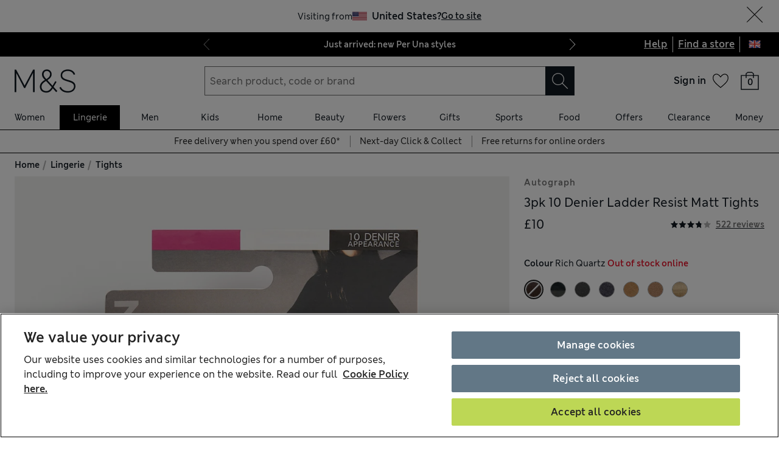

--- FILE ---
content_type: text/html; charset=utf-8
request_url: https://www.marksandspencer.com/3pk-10-denier-ladder-resist-matt-tights/p/clp60500254?color=RICHQUARTZ
body_size: 107305
content:
<!DOCTYPE html><html lang="en-gb"><head><meta charSet="utf-8"/><meta name="viewport" content="width=device-width, initial-scale=1"/><meta name="format-detection" content="telephone=no"/><title>3pk 10 Denier Ladder Resist Matt Tights | Autograph | M&amp;S</title><meta name="description" content="These 10 denier tights from our Autograph collection offer a barely-there, sheer and understated matt finish that&#x27;s perfect for everyday elegance. Made with a touch of cotton for comfort, the pack of three features special Ladder Resist technology to prevent small snags from developing into larger runs. Their fine, lightweight composition provides a smooth, flattering fit against the skin.

Autograph: Premium fabrics and modern silhouettes for an effortless, understated style."/><meta name="Page name" content="uk:web:browse:pdp:3pk 10 denier ladder resist matt tights"/><link rel="canonical" href="https://www.marksandspencer.com/3pk-10-denier-ladder-resist-matt-tights/p/clp60500254"/><link rel="alternate" hrefLang="en-GB" href="https://www.marksandspencer.com/3pk-10-denier-ladder-resist-matt-tights/p/clp60500254"/><link rel="alternate" hrefLang="x-default" href="https://www.marksandspencer.com/3pk-10-denier-ladder-resist-matt-tights/p/clp60500254"/><link rel="alternate" hrefLang="en-IE" href="https://www.marksandspencer.com/ie/3pk-10-denier-ladder-resist-matt-tights/p/clp60500254"/><link rel="alternate" hrefLang="ar-SA" href="https://www.marksandspencer.com/sa/%D8%B9%D8%A8%D9%88%D8%A9-%D9%85%D9%86-3-%D8%AC%D9%88%D8%A7%D8%B1%D8%A8-%D9%84%D8%A7%D8%B5%D9%82%D8%A9-%D8%BA%D9%8A%D8%B1-%D9%84%D8%A7%D9%85%D8%B9%D8%A9-%D9%85%D9%82%D8%A7%D9%88%D9%85%D8%A9-%D9%84%D9%84%D8%AB%D9%82%D9%88%D8%A8-10-%D8%AF%D9%86%D9%8A%D9%8A%D9%87/p/P60500254.html"/><link rel="alternate" hrefLang="en-CZ" href="https://www.marksandspencer.com/en-cz/3pk-10-denier-ladder-resist-matt-tights/p/P60500254.html"/><link rel="alternate" hrefLang="en-PL" href="https://www.marksandspencer.com/en-pl/3pk-10-denier-ladder-resist-matt-tights/p/P60500254.html"/><link rel="alternate" hrefLang="es-US" href="https://www.marksandspencer.com/es-us/pack-de-3-pares-de-medias-mate-resistentes-a-las-carreras-de-10-deniers/p/P60500254.html"/><link rel="alternate" hrefLang="en-DE" href="https://www.marksandspencer.com/en-de/3pk-10-denier-ladder-resist-matt-tights/p/P60500254.html"/><link rel="alternate" hrefLang="ar-BH" href="https://www.marksandspencer.com/bh/%D8%B9%D8%A8%D9%88%D8%A9-%D9%85%D9%86-3-%D8%AC%D9%88%D8%A7%D8%B1%D8%A8-%D9%84%D8%A7%D8%B5%D9%82%D8%A9-%D8%BA%D9%8A%D8%B1-%D9%84%D8%A7%D9%85%D8%B9%D8%A9-%D9%85%D9%82%D8%A7%D9%88%D9%85%D8%A9-%D9%84%D9%84%D8%AB%D9%82%D9%88%D8%A8-10-%D8%AF%D9%86%D9%8A%D9%8A%D9%87/p/P60500254.html"/><link rel="alternate" hrefLang="en-PT" href="https://www.marksandspencer.com/pt/3pk-10-denier-ladder-resist-matt-tights/p/P60500254.html"/><link rel="alternate" hrefLang="en-HK" href="https://www.marksandspencer.com/hk/3pk-10-denier-ladder-resist-matt-tights/p/P60500254.html"/><link rel="alternate" hrefLang="en-TW" href="https://www.marksandspencer.com/tw/3pk-10-denier-ladder-resist-matt-tights/p/P60500254.html"/><link rel="alternate" hrefLang="cs-CZ" href="https://www.marksandspencer.com/cz/pevn%C3%A9-a-matn%C3%A9-pun%C4%8Dochov%C3%A9-kalhoty-10-den-3-ks/p/P60500254.html"/><link rel="alternate" hrefLang="en-KR" href="https://www.marksandspencer.com/kr/3pk-10-denier-ladder-resist-matt-tights/p/P60500254.html"/><link rel="alternate" hrefLang="en-KW" href="https://www.marksandspencer.com/kw/3pk-10-denier-ladder-resist-matt-tights/p/P60500254.html"/><link rel="alternate" hrefLang="en-CN" href="https://www.marksandspencer.com/cn/3pk-10-denier-ladder-resist-matt-tights/p/P60500254.html"/><link rel="alternate" hrefLang="en-GR" href="https://www.marksandspencer.com/en-gr/3pk-10-denier-ladder-resist-matt-tights/p/P60500254.html"/><link rel="alternate" hrefLang="en-CY" href="https://www.marksandspencer.com/cy/3pk-10-denier-ladder-resist-matt-tights/p/P60500254.html"/><link rel="alternate" hrefLang="ar-KW" href="https://www.marksandspencer.com/ar-kw/%D8%B9%D8%A8%D9%88%D8%A9-%D9%85%D9%86-3-%D8%AC%D9%88%D8%A7%D8%B1%D8%A8-%D9%84%D8%A7%D8%B5%D9%82%D8%A9-%D8%BA%D9%8A%D8%B1-%D9%84%D8%A7%D9%85%D8%B9%D8%A9-%D9%85%D9%82%D8%A7%D9%88%D9%85%D8%A9-%D9%84%D9%84%D8%AB%D9%82%D9%88%D8%A8-10-%D8%AF%D9%86%D9%8A%D9%8A%D9%87/p/P60500254.html"/><link rel="alternate" hrefLang="en-US" href="https://www.marksandspencer.com/us/3pk-10-denier-ladder-resist-matt-tights/p/P60500254.html"/><link rel="alternate" hrefLang="en-ID" href="https://www.marksandspencer.com/id/3pk-10-denier-ladder-resist-matt-tights/p/P60500254.html"/><link rel="alternate" hrefLang="en-EE" href="https://www.marksandspencer.com/ee/3pk-10-denier-ladder-resist-matt-tights/p/P60500254.html"/><link rel="alternate" hrefLang="en-AE" href="https://www.marksandspencer.com/ae/3pk-10-denier-ladder-resist-matt-tights/p/P60500254.html"/><link rel="alternate" hrefLang="en-IL" href="https://www.marksandspencer.com/il/3pk-10-denier-ladder-resist-matt-tights/p/P60500254.html"/><link rel="alternate" hrefLang="en-HR" href="https://www.marksandspencer.com/hr/3pk-10-denier-ladder-resist-matt-tights/p/P60500254.html"/><link rel="alternate" hrefLang="en-LV" href="https://www.marksandspencer.com/lv/3pk-10-denier-ladder-resist-matt-tights/p/P60500254.html"/><link rel="alternate" hrefLang="en-LU" href="https://www.marksandspencer.com/en-lu/3pk-10-denier-ladder-resist-matt-tights/p/P60500254.html"/><link rel="alternate" hrefLang="en-LT" href="https://www.marksandspencer.com/lt/3pk-10-denier-ladder-resist-matt-tights/p/P60500254.html"/><link rel="alternate" hrefLang="ar-OM" href="https://www.marksandspencer.com/om/%D8%B9%D8%A8%D9%88%D8%A9-%D9%85%D9%86-3-%D8%AC%D9%88%D8%A7%D8%B1%D8%A8-%D9%84%D8%A7%D8%B5%D9%82%D8%A9-%D8%BA%D9%8A%D8%B1-%D9%84%D8%A7%D9%85%D8%B9%D8%A9-%D9%85%D9%82%D8%A7%D9%88%D9%85%D8%A9-%D9%84%D9%84%D8%AB%D9%82%D9%88%D8%A8-10-%D8%AF%D9%86%D9%8A%D9%8A%D9%87/p/P60500254.html"/><link rel="alternate" hrefLang="nl-NL" href="https://www.marksandspencer.com/nl/set-van-3-matte-en-ladderresistente-pantys-10-denier/p/P60500254.html"/><link rel="alternate" hrefLang="en-DK" href="https://www.marksandspencer.com/dk/3pk-10-denier-ladder-resist-matt-tights/p/P60500254.html"/><link rel="alternate" hrefLang="en-HU" href="https://www.marksandspencer.com/hu/3pk-10-denier-ladder-resist-matt-tights/p/P60500254.html"/><link rel="alternate" hrefLang="nl-BE" href="https://www.marksandspencer.com/nl-be/set-van-3-matte-en-ladderresistente-pantys-10-denier/p/P60500254.html"/><link rel="alternate" hrefLang="en-UA" href="https://www.marksandspencer.com/en-ua/3pk-10-denier-ladder-resist-matt-tights/p/P60500254.html"/><link rel="alternate" hrefLang="en-QA" href="https://www.marksandspencer.com/qa/3pk-10-denier-ladder-resist-matt-tights/p/P60500254.html"/><link rel="alternate" hrefLang="fr-LU" href="https://www.marksandspencer.com/lu/lot-de-3-paires-de-collants-mats-ind%C3%A9maillables-10-deniers/p/P60500254.html"/><link rel="alternate" hrefLang="fr-FR" href="https://www.marksandspencer.com/fr/lot-de-3-paires-de-collants-mats-ind%C3%A9maillables-10-deniers/p/P60500254.html"/><link rel="alternate" hrefLang="en-VN" href="https://www.marksandspencer.com/vn/3pk-10-denier-ladder-resist-matt-tights/p/P60500254.html"/><link rel="alternate" hrefLang="de-DE" href="https://www.marksandspencer.com/de/3er-pack-laufmaschensichere-matte-strumpfhosen-10-den/p/P60500254.html"/><link rel="alternate" hrefLang="en-NL" href="https://www.marksandspencer.com/en-nl/3pk-10-denier-ladder-resist-matt-tights/p/P60500254.html"/><link rel="alternate" hrefLang="en-RO" href="https://www.marksandspencer.com/ro/3pk-10-denier-ladder-resist-matt-tights/p/P60500254.html"/><link rel="alternate" hrefLang="en-JE" href="https://www.marksandspencer.com/je/3pk-10-denier-ladder-resist-matt-tights/p/P60500254.html"/><link rel="alternate" hrefLang="en-NO" href="https://www.marksandspencer.com/no/3pk-10-denier-ladder-resist-matt-tights/p/P60500254.html"/><link rel="alternate" hrefLang="en-RS" href="https://www.marksandspencer.com/rs/3pk-10-denier-ladder-resist-matt-tights/p/P60500254.html"/><link rel="alternate" hrefLang="en-BH" href="https://www.marksandspencer.com/en-bh/3pk-10-denier-ladder-resist-matt-tights/p/P60500254.html"/><link rel="alternate" hrefLang="en-JP" href="https://www.marksandspencer.com/jp/3pk-10-denier-ladder-resist-matt-tights/p/P60500254.html"/><link rel="alternate" hrefLang="en-BG" href="https://www.marksandspencer.com/bg/3pk-10-denier-ladder-resist-matt-tights/p/P60500254.html"/><link rel="alternate" hrefLang="en-JO" href="https://www.marksandspencer.com/jo/3pk-10-denier-ladder-resist-matt-tights/p/P60500254.html"/><link rel="alternate" hrefLang="zh-HK" href="https://www.marksandspencer.com/zh-hk/%E4%B8%89%E4%BB%B6%E8%A3%9D-10-%E4%B8%B9%E5%B0%BC%E7%88%BE%E9%98%B2%E8%B5%B0%E7%B4%97%E5%95%9E%E9%9D%A2%E8%A5%AA%E8%A4%B2/p/P60500254.html"/><link rel="alternate" hrefLang="en-BE" href="https://www.marksandspencer.com/en-be/3pk-10-denier-ladder-resist-matt-tights/p/P60500254.html"/><link rel="alternate" hrefLang="en-FI" href="https://www.marksandspencer.com/fi/3pk-10-denier-ladder-resist-matt-tights/p/P60500254.html"/><link rel="alternate" hrefLang="pl-PL" href="https://www.marksandspencer.com/pl/matowe-rajstopy-bez-lec%C4%85cych-oczek-10-den-3-pary/p/P60500254.html"/><link rel="alternate" hrefLang="en-IS" href="https://www.marksandspencer.com/is/3pk-10-denier-ladder-resist-matt-tights/p/P60500254.html"/><link rel="alternate" hrefLang="en-MV" href="https://www.marksandspencer.com/mv/3pk-10-denier-ladder-resist-matt-tights/p/P60500254.html"/><link rel="alternate" hrefLang="en-ES" href="https://www.marksandspencer.com/en-es/3pk-10-denier-ladder-resist-matt-tights/p/P60500254.html"/><link rel="alternate" hrefLang="el-GR" href="https://www.marksandspencer.com/gr/3-%CE%BA%CE%B1%CE%BB%CF%83%CF%8C%CE%BD-%CE%B1%CE%BD%CE%B8%CE%B5%CE%BA%CF%84%CE%B9%CE%BA%CE%AC-%CF%83%CF%84%CE%BF-%CF%83%CE%BA%CE%AF%CF%83%CE%B9%CE%BC%CE%BF-%CE%BC%CE%B5-%CE%BC%CE%B1%CF%84-%CF%8C%CF%88%CE%B7-10-den/p/P60500254.html"/><link rel="alternate" hrefLang="en-MY" href="https://www.marksandspencer.com/my/3pk-10-denier-ladder-resist-matt-tights/p/P60500254.html"/><link rel="alternate" hrefLang="en-AL" href="https://www.marksandspencer.com/al/3pk-10-denier-ladder-resist-matt-tights/p/P60500254.html"/><link rel="alternate" hrefLang="en-IT" href="https://www.marksandspencer.com/it/3pk-10-denier-ladder-resist-matt-tights/p/P60500254.html"/><link rel="alternate" hrefLang="en-MX" href="https://www.marksandspencer.com/en-mx/3pk-10-denier-ladder-resist-matt-tights/p/P60500254.html"/><link rel="alternate" hrefLang="fr-CA" href="https://www.marksandspencer.com/fr-ca/lot-de-3-paires-de-collants-mats-ind%C3%A9maillables-10-deniers/p/P60500254.html"/><link rel="alternate" hrefLang="fr-CH" href="https://www.marksandspencer.com/fr-ch/lot-de-3-paires-de-collants-mats-ind%C3%A9maillables-10-deniers/p/P60500254.html"/><link rel="alternate" hrefLang="en-AT" href="https://www.marksandspencer.com/en-at/3pk-10-denier-ladder-resist-matt-tights/p/P60500254.html"/><link rel="alternate" hrefLang="en-SK" href="https://www.marksandspencer.com/sk/3pk-10-denier-ladder-resist-matt-tights/p/P60500254.html"/><link rel="alternate" hrefLang="en-CA" href="https://www.marksandspencer.com/ca/3pk-10-denier-ladder-resist-matt-tights/p/P60500254.html"/><link rel="alternate" hrefLang="en-OM" href="https://www.marksandspencer.com/en-om/3pk-10-denier-ladder-resist-matt-tights/p/P60500254.html"/><link rel="alternate" hrefLang="en-KG" href="https://www.marksandspencer.com/kg/3pk-10-denier-ladder-resist-matt-tights/p/P60500254.html"/><link rel="alternate" hrefLang="ar-AE" href="https://www.marksandspencer.com/ar-ae/%D8%B9%D8%A8%D9%88%D8%A9-%D9%85%D9%86-3-%D8%AC%D9%88%D8%A7%D8%B1%D8%A8-%D9%84%D8%A7%D8%B5%D9%82%D8%A9-%D8%BA%D9%8A%D8%B1-%D9%84%D8%A7%D9%85%D8%B9%D8%A9-%D9%85%D9%82%D8%A7%D9%88%D9%85%D8%A9-%D9%84%D9%84%D8%AB%D9%82%D9%88%D8%A8-10-%D8%AF%D9%86%D9%8A%D9%8A%D9%87/p/P60500254.html"/><link rel="alternate" hrefLang="en-CH" href="https://www.marksandspencer.com/ch/3pk-10-denier-ladder-resist-matt-tights/p/P60500254.html"/><link rel="alternate" hrefLang="zh-SG" href="https://www.marksandspencer.com/zh-sg/3-%E5%8F%8C%E8%A3%85-10d-%E9%98%B2%E8%B5%B0%E4%B8%9D%E5%93%91%E5%85%89%E4%B8%9D%E8%A2%9C/p/P60500254.html"/><link rel="alternate" hrefLang="en-SA" href="https://www.marksandspencer.com/en-sa/3pk-10-denier-ladder-resist-matt-tights/p/P60500254.html"/><link rel="alternate" hrefLang="de-AT" href="https://www.marksandspencer.com/at/3er-pack-laufmaschensichere-matte-strumpfhosen-10-den/p/P60500254.html"/><link rel="alternate" hrefLang="en-BN" href="https://www.marksandspencer.com/bn/3pk-10-denier-ladder-resist-matt-tights/p/P60500254.html"/><link rel="alternate" hrefLang="en-FR" href="https://www.marksandspencer.com/en-fr/3pk-10-denier-ladder-resist-matt-tights/p/P60500254.html"/><link rel="alternate" hrefLang="en-SE" href="https://www.marksandspencer.com/se/3pk-10-denier-ladder-resist-matt-tights/p/P60500254.html"/><link rel="alternate" hrefLang="fr-BE" href="https://www.marksandspencer.com/fr-be/lot-de-3-paires-de-collants-mats-ind%C3%A9maillables-10-deniers/p/P60500254.html"/><link rel="alternate" hrefLang="en-SI" href="https://www.marksandspencer.com/si/3pk-10-denier-ladder-resist-matt-tights/p/P60500254.html"/><link rel="alternate" hrefLang="ar-QA" href="https://www.marksandspencer.com/ar-qa/%D8%B9%D8%A8%D9%88%D8%A9-%D9%85%D9%86-3-%D8%AC%D9%88%D8%A7%D8%B1%D8%A8-%D9%84%D8%A7%D8%B5%D9%82%D8%A9-%D8%BA%D9%8A%D8%B1-%D9%84%D8%A7%D9%85%D8%B9%D8%A9-%D9%85%D9%82%D8%A7%D9%88%D9%85%D8%A9-%D9%84%D9%84%D8%AB%D9%82%D9%88%D8%A8-10-%D8%AF%D9%86%D9%8A%D9%8A%D9%87/p/P60500254.html"/><link rel="alternate" hrefLang="en-SG" href="https://www.marksandspencer.com/sg/3pk-10-denier-ladder-resist-matt-tights/p/P60500254.html"/><meta property="og:title" content="3pk 10 Denier Ladder Resist Matt Tights | Autograph | M&amp;S"/><meta property="og:description" content="These 10 denier tights from our Autograph collection offer a barely-there, sheer and understated matt finish that&#x27;s perfect for everyday elegance. Made with a touch of cotton for comfort, the pack of three features special Ladder Resist technology to prevent small snags from developing into larger runs. Their fine, lightweight composition provides a smooth, flattering fit against the skin.

Autograph: Premium fabrics and modern silhouettes for an effortless, understated style."/><meta property="og:url" content="https://www.marksandspencer.com/3pk-10-denier-ladder-resist-matt-tights/p/clp60500254"/><meta property="og:image" content="https://assets.digitalcontent.marksandspencer.app/image/upload/q_auto,f_auto/SD_02_T60_7410_F0_X_EC_0"/><meta property="og:image:alt" content="M&amp;S"/><meta property="og:type" content="website"/><meta property="og:site_name" content="Marks &amp; Spencer"/><meta name="next-head-count" content="95"/><link rel="shortcut icon" href="https://static.marksandspencer.com/images/favicon.ico"/><link rel="preload" href="https://static.marksandspencer.com/fonts/mnsLondon/mnsLondonRegular.woff2" as="font" type="font/woff2" crossorigin="anonymous"/><link rel="preload" href="https://static.marksandspencer.com/fonts/mnsLondon/mnsLondonSemiBold.woff2" as="font" type="font/woff2" crossorigin="anonymous"/><link href="https://s.go-mpulse.net/" rel="preconnect"/><link href="https://tags.tiqcdn.com/" rel="preconnect"/><link href="https://asset1.cxnmarksandspencer.com/" rel="preconnect"/><link href="https://images.ctfassets.net/" rel="preconnect"/><link href="https://experience.marksandspencer.app/v1/graphql" rel="preconnect" crossorigin="anonymous"/><link href="https://personalised-discovery.marksandspencer.app/" rel="preconnect" crossorigin="anonymous"/><link href="https://static.marksandspencer.com/" rel="dns-prefetch"/><link href="https://asset1.marksandspencer.com/" rel="dns-prefetch"/><link href="https://api.marksandspencer.com/" rel="dns-prefetch"/><link href="https://prod.prod.gql-mesh.gql.mnscorp.net/graphql" rel="dns-prefetch"/><link rel="preload" href="/browse/asset/_next/static/css/555bf17efa4692ec.css" as="style"/><link rel="preload" href="/browse/asset/_next/static/css/acad2d69d28f0ae0.css" as="style"/><link rel="preload" href="/browse/asset/_next/static/css/b05b27446d30ea95.css" as="style"/><link rel="preload" href="/browse/asset/_next/static/css/82979dfcec0c8c74.css" as="style"/><link rel="preload" href="/browse/asset/_next/static/css/91235f47382bcda8.css" as="style"/><script type="application/ld+json">{"@context":"https://schema.org/","@type":"Product","name":"3pk 10 Denier Ladder Resist Matt Tights","review":[{"@type":"Review","reviewRating":{"@type":"Rating","bestRating":"5","worstRating":"0","ratingValue":"5"},"author":{"@type":"Person","name":"Janger"},"datePublished":"2026-01-21T11:22:23.000+00:00","name":"Will definitely buy again","description":"Excellent quality and fit.    Waist band is wider and less tight."},{"@type":"Review","reviewRating":{"@type":"Rating","bestRating":"5","worstRating":"0","ratingValue":"5"},"author":{"@type":"Person","name":"Xd chris"},"datePublished":"2026-01-19T11:17:07.000+00:00","name":"love the look","description":"i have purchased many multi packs of these tights and i love them. they feel so nice and look lovely with my mini skirts i wear them every day and will buy many more"},{"@type":"Review","reviewRating":{"@type":"Rating","bestRating":"5","worstRating":"0","ratingValue":"3"},"author":{"@type":"Person","name":"No Name"},"datePublished":"2026-01-19T08:10:25.000+00:00","name":"Toe seam splits.","description":"I like these tights and I always buy them, but the toe seams always split. I buy the right size so it’s not due to hem being too small either. I’d consider buying elsewhere because of this when I find the right pair!"},{"@type":"Review","reviewRating":{"@type":"Rating","bestRating":"5","worstRating":"0","ratingValue":"5"},"author":{"@type":"Person","name":"Gemma DJ"},"datePublished":"2026-01-18T11:35:40.000+00:00","name":"Love these tights so much!","description":"Repeat buyer! You can only get these tights from m&s and I buy them all the time. Amazing!"},{"@type":"Review","reviewRating":{"@type":"Rating","bestRating":"5","worstRating":"0","ratingValue":"5"},"author":{"@type":"Person","name":"LionHeart1966"},"datePublished":"2026-01-17T11:37:25.000+00:00","name":"Great quality","description":"Great service from online ordering and pick up.\r\nTights are also great quality and my wife is extremely happy with them."},{"@type":"Review","reviewRating":{"@type":"Rating","bestRating":"5","worstRating":"0","ratingValue":"5"},"author":{"@type":"Person","name":"Margaret LS"},"datePublished":"2026-01-14T11:04:27.000+00:00","name":"Great tights","description":"The tights are very good I bought them for a Xmas  night out, I was not disappointed will buy again and other colours."},{"@type":"Review","reviewRating":{"@type":"Rating","bestRating":"5","worstRating":"0","ratingValue":"5"},"author":{"@type":"Person","name":"Mary79"},"datePublished":"2026-01-10T11:28:55.000+00:00","name":"Great value 3 pair pack 10 denier tights","description":"Excellent fitting tights 3 different colours in length and hip fitting"},{"@type":"Review","reviewRating":{"@type":"Rating","bestRating":"5","worstRating":"0","ratingValue":"5"},"author":{"@type":"Person","name":"JPD1"},"datePublished":"2026-01-08T18:21:34.000+00:00","name":"Seems like a happy wife","description":"You asked me for a review. I bought these as requested for my wife for Christmas. No idea if they’re good but she wanted them so much be ok. I personally don’t wear tights…I identify as man."},{"@type":"Review","reviewRating":{"@type":"Rating","bestRating":"5","worstRating":"0","ratingValue":"5"},"author":{"@type":"Person","name":"Michellect"},"datePublished":"2026-01-08T11:03:30.000+00:00","name":"Lovely tights","description":"Great tights and quality. Great colour and super comfy!"},{"@type":"Review","reviewRating":{"@type":"Rating","bestRating":"5","worstRating":"0","ratingValue":"2"},"author":{"@type":"Person","name":"Flo40"},"datePublished":"2026-01-06T11:13:14.000+00:00","name":"Not ladder resistant","description":"Laddered when putting them on so don't agree that they are ladder resistant."},{"@type":"Review","reviewRating":{"@type":"Rating","bestRating":"5","worstRating":"0","ratingValue":"5"},"author":{"@type":"Person","name":"Sunbrighter24"},"datePublished":"2026-01-04T10:19:59.000+00:00","name":"Good Tights","description":"Very comfortable tights have bought before many times"},{"@type":"Review","reviewRating":{"@type":"Rating","bestRating":"5","worstRating":"0","ratingValue":"4"},"author":{"@type":"Person","name":"LMC81"},"datePublished":"2025-12-31T13:06:46.000+00:00","name":"Good quality","description":"Nice colour and fit. The only thing is that they’re not as matt as I thought they’d be. There’s a bit of a shine to them."},{"@type":"Review","reviewRating":{"@type":"Rating","bestRating":"5","worstRating":"0","ratingValue":"5"},"author":{"@type":"Person","name":"5he best"},"datePublished":"2025-12-31T11:44:07.000+00:00","name":"Would buy again","description":"Just love these tights.so comfortable to wear and just love the different colours"},{"@type":"Review","reviewRating":{"@type":"Rating","bestRating":"5","worstRating":"0","ratingValue":"1"},"author":{"@type":"Person","name":"ToniP1"},"datePublished":"2025-12-30T13:41:56.000+00:00","name":"Laddered.","description":"unfortunatley laddered after 1 hour of wear. \n\ncolour is lovely"},{"@type":"Review","reviewRating":{"@type":"Rating","bestRating":"5","worstRating":"0","ratingValue":"5"},"author":{"@type":"Person","name":"Marg P"},"datePublished":"2025-12-29T14:12:30.000+00:00","name":"TIGHTS","description":"Regular purchase mainly for choice of colours and reliable leg length."},{"@type":"Review","reviewRating":{"@type":"Rating","bestRating":"5","worstRating":"0","ratingValue":"3"},"author":{"@type":"Person","name":"T11T"},"datePublished":"2025-12-29T11:40:49.000+00:00","name":"Not as big as  they usually are not big enough","description":"Very thick for 10 denier prefer finer usually  this denier is fine would like more opaque"},{"@type":"Review","reviewRating":{"@type":"Rating","bestRating":"5","worstRating":"0","ratingValue":"5"},"author":{"@type":"Person","name":"Alders"},"datePublished":"2025-12-28T12:39:15.000+00:00","name":"Excellent/Comfortable Product!","description":"These tights are extremely well manufactured and comfortable. Highly recommended as I have worn this product for many years as my first choice."},{"@type":"Review","reviewRating":{"@type":"Rating","bestRating":"5","worstRating":"0","ratingValue":"5"},"author":{"@type":"Person","name":"No Name"},"datePublished":"2025-12-28T11:26:49.000+00:00","name":"Ladies tights","description":"Excellent value for money \nFit perfect \nColour as stated online. \nI would not expect anything less from a top quality retailer Marks and Spencer"},{"@type":"Review","reviewRating":{"@type":"Rating","bestRating":"5","worstRating":"0","ratingValue":"5"},"author":{"@type":"Person","name":"JbCornwall"},"datePublished":"2025-12-28T11:12:07.000+00:00","name":"Good quality","description":"Good fit and comfortable. Perfect for evenings out with dresses and skirts"},{"@type":"Review","reviewRating":{"@type":"Rating","bestRating":"5","worstRating":"0","ratingValue":"5"},"author":{"@type":"Person","name":"EJHep"},"datePublished":"2025-12-27T12:30:03.000+00:00","name":"Great quality!","description":"Fantastic quality and lovely colour. First time I’ve bought these from M&S, other 20 denier tights I’ve had from elsewhere haven’t held out as well. No signs of laddering, and have been washed and worn a few times. Would definitely buy again."}],"offers":{"@type":"Offer","url":"/3pk-10-denier-ladder-resist-matt-tights/p/clp60500254?color=RICHQUARTZ","itemCondition":"https://schema.org/NewCondition","priceSpecification":{"@type":"UnitPriceSpecification","price":"10","minPrice":"10","maxPrice":"10","priceCurrency":"GBP"},"availability":"https://schema.org/OutOfStock"},"aggregateRating":{"@type":"AggregateRating","ratingValue":"3.77","reviewCount":"522"},"description":"These 10 denier tights from our Autograph collection offer a barely-there, sheer and understated matt finish that's perfect for everyday elegance. Made with a touch of cotton for comfort, the pack of three features special Ladder Resist technology to prevent small snags from developing into larger runs. Their fine, lightweight composition provides a smooth, flattering fit against the skin.\n\nAutograph: Premium fabrics and modern silhouettes for an effortless, understated style.","image":["https://assets.digitalcontent.marksandspencer.app/images/q_auto,f_auto/SD_02_T60_7410_RY_X_EC_90/3pk-10-Denier-Ladder-Resist-Matt-Tights","https://assets.digitalcontent.marksandspencer.app/images/q_auto,f_auto/SD_02_T60_7410_RY_X_EC_5/3pk-10-Denier-Ladder-Resist-Matt-Tights"],"brand":{"@type":"Brand","name":"Autograph"},"sku":"P60500254","servings":null}</script><script type="application/ld+json">{"@context":"https://schema.org","@type":"BreadcrumbList","itemListElement":[{"@type":"ListItem","position":1,"item":{"@id":"/","name":"Home"}},{"@type":"ListItem","position":2,"item":{"@id":"/c/lingerie","name":"Lingerie"}},{"@type":"ListItem","position":3,"item":{"@id":"/l/lingerie/tights","name":"Tights"}}]}</script><script src="https://cdn.optimizely.com/js/23116130417.js"></script><script>
            (function () {
              if (typeof window !== 'undefined' && window.optimizely) {
                const optlyPages = window.optimizely.get('data').pages;

                Object.keys(optlyPages).forEach((pageId) => {
                  // Deactivate page
                  window.optimizely.push({
                    type: 'page',
                    pageName: optlyPages[pageId].apiName,
                    isActive: false,
                  });

                });
              }
            })();</script><script id="optimizelyFetchDatafile" data-nscript="beforeInteractive">
    fetch('https://cdn.optimizely.com/datafiles/NpHHtXg3piHbWzCrf9RkQ.json')
      .then((response) => response.json())
      .then((data) => { 
        window.optimizelyDatafile = data;
      });
  </script><link rel="stylesheet" href="/browse/asset/_next/static/css/555bf17efa4692ec.css" data-n-g=""/><link rel="stylesheet" href="/browse/asset/_next/static/css/acad2d69d28f0ae0.css" data-n-p=""/><link rel="stylesheet" href="/browse/asset/_next/static/css/b05b27446d30ea95.css" data-n-p=""/><link rel="stylesheet" href="/browse/asset/_next/static/css/82979dfcec0c8c74.css" data-n-p=""/><link rel="stylesheet" href="/browse/asset/_next/static/css/91235f47382bcda8.css" data-n-p=""/><noscript data-n-css=""></noscript><script defer="" noModule="" src="/browse/asset/_next/static/chunks/polyfills-42372ed130431b0a.js"></script><script id="dynatrace-rum-sdk" src="https://js-cdn.dynatrace.com/jstag/15fc9f135f3/bf94809uzh/3d0fec4ecab1d80_complete.js" data-nscript="beforeInteractive"></script><script src="/browse/asset/_next/static/chunks/webpack-d9d2b14edcc893ac.js" defer=""></script><script src="/browse/asset/_next/static/chunks/framework-b840c8a8b1b0bfb3.js" defer=""></script><script src="/browse/asset/_next/static/chunks/main-3b39e31a356b3415.js" defer=""></script><script src="/browse/asset/_next/static/chunks/pages/_app-30586bc532372da6.js" defer=""></script><script src="/browse/asset/_next/static/chunks/28853a97-38423f10a0c9062f.js" defer=""></script><script src="/browse/asset/_next/static/chunks/9781-68e009ebf7884ddb.js" defer=""></script><script src="/browse/asset/_next/static/chunks/43463-5f6d9310e0d1c2b0.js" defer=""></script><script src="/browse/asset/_next/static/chunks/77510-bb41a7b9300747cc.js" defer=""></script><script src="/browse/asset/_next/static/chunks/64723-a271899b7d36a3b5.js" defer=""></script><script src="/browse/asset/_next/static/chunks/19879-290644b067753cb9.js" defer=""></script><script src="/browse/asset/_next/static/chunks/5286-cf09ce53e6eb69c1.js" defer=""></script><script src="/browse/asset/_next/static/chunks/50039-0b7dddeedc64e035.js" defer=""></script><script src="/browse/asset/_next/static/chunks/83458-8dd3f03c75c3942c.js" defer=""></script><script src="/browse/asset/_next/static/chunks/83664-83594d2c0a343aab.js" defer=""></script><script src="/browse/asset/_next/static/chunks/38686-ded0fd9ae03891f8.js" defer=""></script><script src="/browse/asset/_next/static/chunks/17650-1e341455ac597105.js" defer=""></script><script src="/browse/asset/_next/static/chunks/57767-3f2a229db4b3cd8e.js" defer=""></script><script src="/browse/asset/_next/static/chunks/25968-0c267e43f23005f0.js" defer=""></script><script src="/browse/asset/_next/static/chunks/1475-d55d493cf5f4033c.js" defer=""></script><script src="/browse/asset/_next/static/chunks/pages/%5Blocation%5D/%5Blocale%5D/%5Btag%5D/p/%5Bid%5D-c5b2554dbff5d89d.js" defer=""></script><script src="/browse/asset/_next/static/browse-d35a1c45/_buildManifest.js" defer=""></script><script src="/browse/asset/_next/static/browse-d35a1c45/_ssgManifest.js" defer=""></script></head><body data-tagg-experience="treatment-v1" data-framework="onyx"><script type="text/javascript">document.body.classList.add("has-js")</script><script type="text/javascript">
                if (typeof globalThis === 'undefined') {
                  var globalThis = Function('return this')();
                }

                if (typeof String.prototype.replaceAll === "undefined") {
                  String.prototype.replaceAll = function(match, replace) {
                    return this.replace(new RegExp(match, 'g'), () => replace);
                  }
                }
              </script><link rel="preload" as="image" href="https://static.marksandspencer.com/icons/country-flags/UK.svg"/><link rel="preload" as="image" href="https://assets.digitalcontent.marksandspencer.app/image/upload/w_40,q_auto,f_auto/SD_02_T60_7410_RY_X_EC_88"/><link rel="preload" as="image" href="https://assets.digitalcontent.marksandspencer.app/image/upload/w_40,q_auto,f_auto/SD_02_T60_7410_Y0_X_EC_88"/><link rel="preload" as="image" href="https://assets.digitalcontent.marksandspencer.app/image/upload/w_40,q_auto,f_auto/SD_02_T60_7410_RB_X_EC_88"/><link rel="preload" as="image" href="https://assets.digitalcontent.marksandspencer.app/image/upload/w_40,q_auto,f_auto/SD_02_T60_7410_F0_X_EC_88"/><link rel="preload" as="image" href="https://assets.digitalcontent.marksandspencer.app/image/upload/w_40,q_auto,f_auto/SD_02_T60_7410_BS_X_EC_88"/><link rel="preload" as="image" href="https://assets.digitalcontent.marksandspencer.app/image/upload/w_40,q_auto,f_auto/SD_02_T60_7410_AC_X_EC_88"/><link rel="preload" as="image" href="https://assets.digitalcontent.marksandspencer.app/image/upload/w_40,q_auto,f_auto/SD_02_T60_7410_AX_X_EC_88"/><div id="__next"><div class="layout_pdpLayout__QUUge"><header data-business-unit="mnscore"><div data-testid="unsupported-browser-message-banner" class="browser-support-banner_wrapper__ysWvN"><script type="text/javascript">
window.addEventListener('load', function () {
    const userAgent = window.navigator.userAgent || '';
    const chromeAgent = userAgent.indexOf('Chrome') > -1 || userAgent.indexOf('Chromium') > -1;

    const versionMatch = /Version\/(\d+).+Safari/.exec(userAgent);
    const version = versionMatch && versionMatch[1];

    if (version && version < 12 && !chromeAgent) {
      const banner = document.getElementById('unsupported-browser-message-banner');
      if (banner) {
        banner.style.display = 'block';
      }
    }
  });  
</script><div class="message-banner-v2_root__HviwD message-banner-v2_info__gEM51"><p class="media-0_body__yf6Z_ media-0_strong__aXigV">Update your browser for a better shopping experience!</p><p class="media-0_textSm__Q52Mz">Get faster load times, stronger security and access to all features.</p></div></div><div class="top-header_topHeaderContainer__cAXdQ"><a class="media-0_label__6_MaV skip-link_wrapper__ec15Q link_link__EtgPi link_primary__hQmpK link_inverse__7Tg_v" style="--border-colour:var(--colour-stroke-interactive-secondary-default)" href="#main-content">Skip to content<span style="--render-svg-icon-url:url(&#x27;https://static.marksandspencer.com/icons/svgs/ArrowRight-v3-1.svg?key=v3&#x27;);--render-svg-icon-color:#222222;--render-svg-height:24px;--render-svg-width:24px;--render-svg-background-size:24px" class="render-svg_svg__ah__C render-svg_coloured__G_eK5 link_arrowIcon__PjwUv" role="presentation"></span></a><div class="top-header_topHeaderWrapper__BklSM"><div class="top-header_siteStripeContainer__lhfkV"><div class="site-stripe_siteStripeContainer__6dYgr site-stripe_dark__kP24I site-stripe_slidableSiteStripe__HZdZu"><div class="site-stripe_carouselWrapper__wi66x"><div class="eco-box_ecoBox__50nux eco-box_gap__B80YD eco-box_gapPolyfill__zyYBi carousel_root__bmbkv" style="--gap-up-to-md:1rem;--gap-md-to-lg:1rem;--gap-lg-to-xl:1rem;--gap-from-xl:1rem;--gap-polyfill-mb-up-to-md:1rem;--gap-polyfill-mb-md-to-lg:1rem;--gap-polyfill-mb-lg-to-xl:1rem;--gap-polyfill-mb-from-xl:1rem"><ul class="eco-box_ecoBox__50nux eco-box_gap__B80YD eco-box_gapPolyfill__zyYBi listUnstyled carousel_slides__n_k7Q" style="--gap-up-to-md:0rem;--gap-md-to-lg:0rem;--gap-lg-to-xl:0rem;--gap-from-xl:0rem;--gap-polyfill-mr-up-to-md:0rem;--gap-polyfill-mr-md-to-lg:0rem;--gap-polyfill-mr-lg-to-xl:0rem;--gap-polyfill-mr-from-xl:0rem;--slide-width-sm:calc((100% - (0rem * 0)) / 1);--slide-width-md:calc((100% - (0rem * 0)) / 1);--slide-width-lg:calc((100% - (0rem * 0)) / 1);--slide-width-xl:calc((100% - (0rem * 0)) / 1)" aria-label="Carousel Slides"><li class="carousel_slide___fpt4 slide-1"><a class="media-0_textSm__Q52Mz media-0_noTextDecoration__I3GOV site-stripe_textColor__lwIHt site-stripe_slideItem__r1Osm media-0_strong__aXigV" href="/l/women/per-una#intid=sitestripe_1_just%20arrived%3a%20new%20per%20una%20styles" data-slide="true" aria-label="Just arrived: new Per Una styles">Just arrived: new Per Una styles</a></li><li class="carousel_slide___fpt4 slide-2"><a class="media-0_textSm__Q52Mz media-0_noTextDecoration__I3GOV site-stripe_textColor__lwIHt site-stripe_slideItem__r1Osm media-0_strong__aXigV" href="/l/women/knitwear/jumpers#intid=sitestripe_2_the%20jumpers%20you%20need%20this%20january" data-slide="true" aria-label="The jumpers you need this January">The jumpers you need this January</a></li><li class="carousel_slide___fpt4 slide-3"><a class="media-0_textSm__Q52Mz media-0_noTextDecoration__I3GOV site-stripe_textColor__lwIHt site-stripe_slideItem__r1Osm media-0_strong__aXigV" href="/c/money/credit-card/rewards#intid=sitestripe_3_m%26s%20rewards%20credit%20card%20-%20find%20out%20more" data-slide="true" aria-label="M&amp;S Rewards Credit Card - find out more">M&amp;S Rewards Credit Card - find out more</a></li></ul></div><div class="eco-box_ecoBox__50nux eco-box_gap__B80YD eco-box_gapPolyfill__zyYBi pagination_pagination__sDmcn" style="--gap-up-to-md:0.5rem;--gap-md-to-lg:0.5rem;--gap-lg-to-xl:0.5rem;--gap-from-xl:0.5rem;--gap-polyfill-mr-up-to-md:0.5rem;--gap-polyfill-mr-md-to-lg:0.5rem;--gap-polyfill-mr-lg-to-xl:0.5rem;--gap-polyfill-mr-from-xl:0.5rem"><span class="site-stripe_chevron__WxvR_ site-stripe_prev__poCat"><button class="pagination_trigger__YEwyN" disabled="" aria-disabled="true" tabindex="-1" aria-label="Previous page"><span style="--render-svg-icon-url:url(&#x27;https://static.marksandspencer.com/icons/svgs/ChevronLeftDefault.svg?key=v3&#x27;);--render-svg-background-size:40px" class="render-svg_svg__ah__C render-svg_coloured__G_eK5 pagination_chevron__OQlJ6" role="presentation"></span></button></span><span class="site-stripe_chevron__WxvR_ site-stripe_next__4nKBG"><button class="pagination_trigger__YEwyN" disabled="" aria-disabled="true" tabindex="-1" aria-label="Next page"><span style="--render-svg-icon-url:url(&#x27;https://static.marksandspencer.com/icons/svgs/ChevronRightDefault.svg?key=v3&#x27;);--render-svg-background-size:40px" class="render-svg_svg__ah__C render-svg_coloured__G_eK5 pagination_chevron__OQlJ6" role="presentation"></span></button></span></div></div></div></div><div class="top-header_topLinksWrapper__9tyK4"><div class="top-header_topLinks__tqyQ5"><a class="media-0_label__6_MaV link_link__EtgPi link_inline__c8leo link_inverse__7Tg_v" style="--border-colour:var(--colour-stroke-interactive-secondary-default)" href="/c/help-and-support">Help</a></div><div class="top-header_topLinks__tqyQ5"><a class="media-0_label__6_MaV link_link__EtgPi link_inline__c8leo link_inverse__7Tg_v" style="--border-colour:var(--colour-stroke-interactive-secondary-default)" href="/MSResStoreFinderGlobalBaseCmd?catalogId=10051&amp;langId=-24&amp;storeId=10151">Find a store</a></div><div class="top-header_flyoutButtonWrapper__L7qd8"><button type="submit" class="interaction-icon_black__zop0b interaction-icon_interaction__ZoJ6X interaction-icon_small__9dKmG interaction-icon_removeBackground__XjDso" aria-label="United Kingdom selected: Change country"><span style="--render-svg-icon-url:url(&#x27;https://static.marksandspencer.com/icons/country-flags/UK-v2.svg?key=v3&#x27;);--render-svg-height:20px;--render-svg-width:20px;--render-svg-background-size:20px" class="render-svg_svg__ah__C" role="presentation"></span></button></div></div></div></div><div class="header-container_containerWrapper__CBAyP"><div class="header-container_container__edJ3Y"><div class="header_informationalHeaderContainer__aWk5s"><div class="header_informationalHeader__ML73G"><div class="eco-box_ecoBox__50nux eco-box_gap__B80YD header_logoArea__HdMWU" style="--gap-up-to-md:0.25rem;--gap-md-to-lg:0.25rem;--gap-lg-to-xl:0.25rem;--gap-from-xl:0.25rem"><div class="header_visibleFromMd__Io7jZ header_hiddenFromXl__oLNd_ header_burgerIcon__41_JB"><button type="submit" class="interaction-icon_white__LTcv9 interaction-icon_interaction__ZoJ6X interaction-icon_sizeSmSmall__r7xBT interaction-icon_sizeMdMedium__3IwJj interaction-icon_removeBackground__XjDso" aria-label="Open navigation menu"><span style="--render-svg-icon-url:url(&#x27;https://static.marksandspencer.com/icons/svgs/MenuBurger-v3-1.svg?key=v3&#x27;);--render-svg-icon-color:var(--colour-icon-on-background-alt);--render-svg-height-sm:20px;--render-svg-height-md:28px;--render-svg-width-sm:20px;--render-svg-width-md:28px;--render-svg-background-size-sm:20px;--render-svg-background-size-md:28px" class="render-svg_svg__ah__C render-svg_coloured__G_eK5" role="presentation"></span></button></div><a class="media-0_label__6_MaV link_link__EtgPi link_inline__c8leo" style="--border-colour:var(--colour-stroke-interactive-secondary-default)" href="/" aria-label="Go to the M&amp;S home page"><span style="--render-svg-icon-url:url(&#x27;https://static.marksandspencer.com/images/MAndSLogo-v2.svg?key=v3&#x27;);--render-svg-height-sm:24px;--render-svg-height-xl:40px;--render-svg-width-sm:60px;--render-svg-width-xl:100px" class="render-svg_svg__ah__C render-svg_coloured__G_eK5" role="presentation"></span></a></div><div class="eco-box_ecoBox__50nux eco-box_gap__B80YD header_searchArea__vH4hz" style="--gap-up-to-md:0.25rem;--gap-md-to-lg:0.25rem;--gap-lg-to-xl:0.25rem;--gap-from-xl:0.25rem"><div class="header_visibleFromSm__HvTI_ header_hiddenFromMd__PSEeO header_burgerIcon__41_JB"><button type="submit" class="interaction-icon_white__LTcv9 interaction-icon_interaction__ZoJ6X interaction-icon_sizeSmSmall__r7xBT interaction-icon_sizeMdMedium__3IwJj interaction-icon_removeBackground__XjDso" aria-label="Open navigation menu"><span style="--render-svg-icon-url:url(&#x27;https://static.marksandspencer.com/icons/svgs/MenuBurger-v3-1.svg?key=v3&#x27;);--render-svg-icon-color:var(--colour-icon-on-background-alt);--render-svg-height-sm:20px;--render-svg-height-md:28px;--render-svg-width-sm:20px;--render-svg-width-md:28px;--render-svg-background-size-sm:20px;--render-svg-background-size-md:28px" class="render-svg_svg__ah__C render-svg_coloured__G_eK5" role="presentation"></span></button></div><div class=""><form role="search" class="search-box_root__mibYp" data-open="false"><button type="button" aria-label="Close search overlay" class="search-box_overlay__flAvq"></button><div class="search-box_searchIcon__kNOUd"><button type="button" class="interaction-icon_white__LTcv9 interaction-icon_interaction__ZoJ6X interaction-icon_sizeSmSmall__r7xBT interaction-icon_sizeMdMedium__3IwJj interaction-icon_removeBackground__XjDso" aria-label="Open search overlay"><span style="--render-svg-icon-url:url(&#x27;https://static.marksandspencer.com/icons/svgs/Search-v3-1.svg?key=v3&#x27;);--render-svg-icon-color:var(--colour-icon-on-background-alt);--render-svg-height-sm:20px;--render-svg-height-md:28px;--render-svg-width-sm:20px;--render-svg-width-md:28px;--render-svg-background-size-sm:20px;--render-svg-background-size-md:28px" class="render-svg_svg__ah__C render-svg_coloured__G_eK5" role="presentation"></span></button></div><div class="search-box_container__0gitj"><div class="search-box_closeButton__pV29y"><button type="button" class="interaction-icon_white__LTcv9 interaction-icon_interaction__ZoJ6X interaction-icon_small__9dKmG" aria-label="Close search overlay"><span style="--render-svg-icon-url:url(&#x27;https://static.marksandspencer.com/icons/svgs/Cross-v3-1.svg?key=v3&#x27;);--render-svg-icon-color:var(--colour-icon-on-background-alt);--render-svg-height:20px;--render-svg-width:20px;--render-svg-background-size:20px" class="render-svg_svg__ah__C render-svg_coloured__G_eK5" role="presentation"></span></button></div><div class="search-box_searchBoxWrapper__ZN3NL formFieldMinMaxWidth search-box_hasClearButton__u4Bxn"><div class="input_inputWrapper__JfYDm formFieldMinMaxWidth" style="--input-error-icon-url:url(https://static.marksandspencer.com/icons/svgs/ErrorTriangle-v3-1.svg);--input-success-icon-url:url(https://static.marksandspencer.com/icons/svgs/SuccessCheck-v3-1.svg)"><div class="input_labelWrapper__WcgPB"><label class="media-0_textSm__Q52Mz label_labelContainer__KvIGC visuallyHide media-0_strong__aXigV" for="searchId">Search product, code or brand</label></div><input class="formDefaultStyles formActiveStylesOnFocus" id="searchId" type="search" required="" placeholder="Search product, code or brand" autoComplete="off" autoCapitalize="off" autoCorrect="off" name="searchTerm" value=""/></div><div class="search-box_buttonsWrapper__3fsOC"><div class="search-box_clearButton__K96h9"><button class="button_btn__MU562 button_btnTertiary__Jq39s button_compact__hHbA5" type="button" aria-label="Clear search input">Clear</button></div><div><button type="submit" class="interaction-icon_black__zop0b interaction-icon_interaction__ZoJ6X interaction-icon_medium__ptojH" aria-label="Search" id="SearchIconInputBtn"><span style="--render-svg-icon-url:url(&#x27;https://static.marksandspencer.com/icons/svgs/Search-v3-1.svg?key=v3&#x27;);--render-svg-icon-color:var(--colour-icon-on-background-default);--render-svg-height:28px;--render-svg-width:28px;--render-svg-background-size:28px" class="render-svg_svg__ah__C render-svg_coloured__G_eK5" role="presentation"></span></button></div></div></div></div></form></div></div><div class="eco-box_ecoBox__50nux eco-box_gap__B80YD header_iconsArea__mzB20" style="--gap-up-to-md:0.25rem;--gap-md-to-lg:0.25rem;--gap-lg-to-xl:0.25rem;--gap-from-xl:0.25rem"><div class="popover_wrapper__RUzcS"><div class="account-dropdown_signIn__G_a6h"><a class="media-0_label__6_MaV account-dropdown_link__J9RNw link_link__EtgPi link_inline__c8leo" style="--border-colour:var(--colour-stroke-interactive-secondary-default)" href="/webapp/wcs/stores/servlet/MSResLogin?catalogId=10051&amp;langId=-24&amp;storeId=10151&amp;myAcctMain=1&amp;intid=header_sign-in_sign-in"><p class="media-0_textXs__ZzHWu media-1024_body__U9DnX media-0_strong__aXigV">Sign in</p></a></div><button class="popover_toggleButton__OPeaL popover_right__xMwNk" aria-label="Open your account options"><span style="--render-svg-icon-url:url(&#x27;https://static.marksandspencer.com/icons/svgs/ChevronDownDefault.svg?key=v3&#x27;);--render-svg-height:20px;--render-svg-width:20px;--render-svg-background-size:20px" class="render-svg_svg__ah__C render-svg_coloured__G_eK5" role="presentation"></span></button><div class="popover_activeArea__wCif4 popover_right__xMwNk popover_close__Vxevf"><div class="popover_content__Y08Ij popover_right__xMwNk" style="--content-width:21.5rem"><div><div class=""><div class="account-dropdown_content__lYP3e"><p class="media-0_body__yf6Z_ media-0_strong__aXigV" style="--typography-gutter-bottom:0.5rem">Sign in or create an account:</p><ul class="account-dropdown_contentList__qy0m5"><li class="media-0_textSm__Q52Mz" style="--typography-gutter-bottom:0.25rem">for faster checkout</li><li class="media-0_textSm__Q52Mz" style="--typography-gutter-bottom:0.25rem">to unlock personalised Sparks offers</li><li class="media-0_textSm__Q52Mz" style="--typography-gutter-bottom:0.25rem">to access order history and track deliveries</li></ul><ul class="listUnstyled"><li><a class="media-0_label__6_MaV account-dropdown_myAccountLink__sZMxs account-dropdown_link__J9RNw link_link__EtgPi link_inline__c8leo" style="--border-colour:var(--colour-stroke-interactive-secondary-default)" href="/webapp/wcs/stores/servlet/MSResLogin?catalogId=10051&amp;langId=-24&amp;storeId=10151&amp;myAcctMain=1&amp;intid=header_sign-in_sign-in"><span style="--render-svg-icon-url:url(&#x27;https://static.marksandspencer.com/icons/svgs/ProfileAccount-v3-1.svg?key=v3&#x27;);--render-svg-background-size:32px" class="render-svg_svg__ah__C render-svg_coloured__G_eK5 account-dropdown_icon__8a_xf" role="presentation"></span><span class="media-0_textSm__Q52Mz">Sign in</span></a><div class="eco-box_ecoBox__50nux dividers_light__CqawO dividers_divider__sG9K6 dividers_horizontal__Pr0w7"></div></li><li><a class="media-0_label__6_MaV account-dropdown_myAccountLink__sZMxs account-dropdown_link__J9RNw link_link__EtgPi link_inline__c8leo" style="--border-colour:var(--colour-stroke-interactive-secondary-default)" href="/webapp/wcs/stores/servlet/MSResUserRegistration?catalogId=10051&amp;myAcctMain=1&amp;langId=-24&amp;storeId=10151&amp;isHeaderReg=Y&amp;intid=header_sign-in_create-an-account"><span style="--render-svg-icon-url:url(&#x27;https://static.marksandspencer.com/icons/svgs/CreateAccount-v3-1.svg?key=v3&#x27;);--render-svg-background-size:32px" class="render-svg_svg__ah__C render-svg_coloured__G_eK5 account-dropdown_icon__8a_xf" role="presentation"></span><span class="media-0_textSm__Q52Mz">Create an account</span></a><div class="eco-box_ecoBox__50nux dividers_light__CqawO dividers_divider__sG9K6 dividers_horizontal__Pr0w7"></div></li><li><a class="media-0_label__6_MaV account-dropdown_myAccountLink__sZMxs account-dropdown_link__J9RNw link_link__EtgPi link_inline__c8leo" style="--border-colour:var(--colour-stroke-interactive-secondary-default)" href="/c/food-and-wine/cooking#intid=header_sign-in_recipes"><span style="--render-svg-icon-url:url(&#x27;https://static.marksandspencer.com/icons/svgs/WinePairing-v3-1.svg?key=v3&#x27;);--render-svg-background-size:32px" class="render-svg_svg__ah__C render-svg_coloured__G_eK5 account-dropdown_icon__8a_xf" role="presentation"></span><span class="media-0_textSm__Q52Mz">M&amp;S Recipes</span></a><div class="eco-box_ecoBox__50nux dividers_light__CqawO dividers_divider__sG9K6 dividers_horizontal__Pr0w7"></div></li><li><a class="media-0_label__6_MaV account-dropdown_myAccountLink__sZMxs account-dropdown_link__J9RNw link_link__EtgPi link_inline__c8leo" style="--border-colour:var(--colour-stroke-interactive-secondary-default)" href="/webapp/wcs/stores/servlet/MSOrderTrackingFormCmd?catalogId=10051&amp;langId=-24&amp;storeId=10151&amp;intid=header_sign-in_guest-order-tracking"><span style="--render-svg-icon-url:url(&#x27;https://static.marksandspencer.com/icons/svgs/TrackOrder-v3-1.svg?key=v3&#x27;);--render-svg-background-size:32px" class="render-svg_svg__ah__C render-svg_coloured__G_eK5 account-dropdown_icon__8a_xf" role="presentation"></span><span class="media-0_textSm__Q52Mz">Guest order tracking</span></a><div class="eco-box_ecoBox__50nux dividers_light__CqawO dividers_divider__sG9K6 dividers_horizontal__Pr0w7"></div></li><li><a class="media-0_label__6_MaV account-dropdown_myAccountLink__sZMxs account-dropdown_link__J9RNw link_link__EtgPi link_inline__c8leo" style="--border-colour:var(--colour-stroke-interactive-secondary-default)" href="/webapp/wcs/stores/servlet/MSOrderTrackingFormCmd?catalogId=10051&amp;langId=-24&amp;storeId=10151&amp;returnsflag=true&amp;intid=header_sign-in_guest-order-tracking"><span style="--render-svg-icon-url:url(&#x27;https://static.marksandspencer.com/icons/svgs/Returns-v3-1.svg?key=v3&#x27;);--render-svg-background-size:32px" class="render-svg_svg__ah__C render-svg_coloured__G_eK5 account-dropdown_icon__8a_xf" role="presentation"></span><span class="media-0_textSm__Q52Mz">Guest order return</span></a><div class="eco-box_ecoBox__50nux dividers_light__CqawO dividers_divider__sG9K6 dividers_horizontal__Pr0w7"></div></li><li><a class="media-0_label__6_MaV account-dropdown_myAccountLink__sZMxs account-dropdown_link__J9RNw link_link__EtgPi link_inline__c8leo" style="--border-colour:var(--colour-stroke-interactive-secondary-default)" href="/mysparks#intid=header_sign-in_sparks"><span style="--render-svg-icon-url:url(&#x27;https://static.marksandspencer.com/icons/svgs/Sparks-v3-1.svg?key=v3&#x27;);--render-svg-background-size:32px" class="render-svg_svg__ah__C render-svg_coloured__G_eK5 account-dropdown_icon__8a_xf" role="presentation"></span><span class="media-0_textSm__Q52Mz">Sparks</span></a><div class="eco-box_ecoBox__50nux dividers_light__CqawO dividers_divider__sG9K6 dividers_horizontal__Pr0w7"></div></li><li><a class="media-0_label__6_MaV account-dropdown_myAccountLink__sZMxs account-dropdown_link__J9RNw link_link__EtgPi link_inline__c8leo" style="--border-colour:var(--colour-stroke-interactive-secondary-default)" href="/sparkspay#intid=header_sign-in_sparks-pay"><span style="--render-svg-icon-url:url(&#x27;https://static.marksandspencer.com/icons/svgs/SparksPay-v3-1.svg?key=v3&#x27;);--render-svg-background-size:32px" class="render-svg_svg__ah__C account-dropdown_icon__8a_xf" role="presentation"></span><span class="media-0_textSm__Q52Mz">Sparks Pay</span></a></li></ul></div></div></div></div></div></div><a href="/account/wish-list" class="interaction-icon_interaction__ZoJ6X interaction-icon_sizeSmSmall__r7xBT interaction-icon_sizeMdMedium__3IwJj interaction-icon_white__LTcv9 interaction-icon_removeBackground__XjDso" aria-label="Your wish list"><span style="--render-svg-icon-url:url(&#x27;https://static.marksandspencer.com/icons/svgs/SaveItem-v3-1.svg?key=v3&#x27;);--render-svg-icon-color:#000000;--render-svg-height-sm:20px;--render-svg-height-md:28px;--render-svg-width-sm:20px;--render-svg-width-md:28px;--render-svg-background-size-sm:20px;--render-svg-background-size-md:28px" class="render-svg_svg__ah__C render-svg_coloured__G_eK5" role="presentation"></span></a><div class="shopping-bag_wrapper__CVwH6"><span style="--render-svg-icon-url:url(&#x27;https://static.marksandspencer.com/icons/svgs/BagEmpty-v3-2.svg?key=v3&#x27;);--render-svg-height-sm:24px;--render-svg-height-md:40px;--render-svg-width-sm:24px;--render-svg-width-md:40px;--render-svg-background-size-sm:20px;--render-svg-background-size-md:32px" class="render-svg_svg__ah__C render-svg_coloured__G_eK5" role="img" aria-label="Empty shopping bag"></span><span class="media-0_textXs__ZzHWu media-768_textSm__oojIW shopping-bag_bagCount__8fw46 media-0_strong__aXigV" style="text-align:center" aria-hidden="true" id="empty-basket-count">0</span></div></div></div></div><div class="new-navigation_gnavContainer__aWRhR"><button class="modal_modalOverlay__yadxR modal_left__IT501 gnav_modalOverlayReset__Wp6y9" data-open="false" aria-label="Close navigation menu" aria-hidden="true"></button><div class="modal_modal__szFuZ modal_fullScreen__Ie6xY modal_flyout__6XuNW modal_left__IT501 modal_unStyledFlyout__oLtIe gnav_modalReset__eq51u gnav_controlHpdlp4215__kP2bR gnav_experimentalRoot__ws0iM" data-open="false"><div class="gnav_root__S_l4v"><div class="gnav_burgerHeader__WhOV_"><div class="new-navigation_hideSearchBoxOnTab__Obtdo"><div class="eco-box_ecoBox__50nux eco-box_gap__B80YD header_searchArea__vH4hz" style="--gap-up-to-md:0.25rem;--gap-md-to-lg:0.25rem;--gap-lg-to-xl:0.25rem;--gap-from-xl:0.25rem"><div class=""><form role="search" class="search-box_root__mibYp search-box_searchIconOnly__ASe8P" data-open="false"><button type="button" aria-label="Close search overlay" class="search-box_overlay__flAvq"></button><div class="search-box_searchIcon__kNOUd"><button type="button" class="interaction-icon_white__LTcv9 interaction-icon_interaction__ZoJ6X interaction-icon_sizeSmSmall__r7xBT interaction-icon_sizeMdMedium__3IwJj interaction-icon_removeBackground__XjDso" aria-label="Open search overlay"><span style="--render-svg-icon-url:url(&#x27;https://static.marksandspencer.com/icons/svgs/Search-v3-1.svg?key=v3&#x27;);--render-svg-icon-color:var(--colour-icon-on-background-alt);--render-svg-height-sm:20px;--render-svg-height-md:28px;--render-svg-width-sm:20px;--render-svg-width-md:28px;--render-svg-background-size-sm:20px;--render-svg-background-size-md:28px" class="render-svg_svg__ah__C render-svg_coloured__G_eK5" role="presentation"></span></button></div><div class="search-box_container__0gitj"><div class="search-box_closeButton__pV29y"><button type="button" class="interaction-icon_white__LTcv9 interaction-icon_interaction__ZoJ6X interaction-icon_small__9dKmG" aria-label="Close search overlay"><span style="--render-svg-icon-url:url(&#x27;https://static.marksandspencer.com/icons/svgs/Cross-v3-1.svg?key=v3&#x27;);--render-svg-icon-color:var(--colour-icon-on-background-alt);--render-svg-height:20px;--render-svg-width:20px;--render-svg-background-size:20px" class="render-svg_svg__ah__C render-svg_coloured__G_eK5" role="presentation"></span></button></div><div class="search-box_searchBoxWrapper__ZN3NL formFieldMinMaxWidth search-box_hasClearButton__u4Bxn"><div class="input_inputWrapper__JfYDm formFieldMinMaxWidth" style="--input-error-icon-url:url(https://static.marksandspencer.com/icons/svgs/ErrorTriangle-v3-1.svg);--input-success-icon-url:url(https://static.marksandspencer.com/icons/svgs/SuccessCheck-v3-1.svg)"><div class="input_labelWrapper__WcgPB"><label class="media-0_textSm__Q52Mz label_labelContainer__KvIGC visuallyHide media-0_strong__aXigV" for="searchId">Search product, code or brand</label></div><input class="formDefaultStyles formActiveStylesOnFocus" id="searchId" type="search" required="" placeholder="Search product, code or brand" autoComplete="off" autoCapitalize="off" autoCorrect="off" name="searchTerm" value=""/></div><div class="search-box_buttonsWrapper__3fsOC"><div class="search-box_clearButton__K96h9"><button class="button_btn__MU562 button_btnTertiary__Jq39s button_compact__hHbA5" type="button" aria-label="Clear search input">Clear</button></div><div><button type="submit" class="interaction-icon_black__zop0b interaction-icon_interaction__ZoJ6X interaction-icon_medium__ptojH" aria-label="Search" id="SearchIconInputBtn"><span style="--render-svg-icon-url:url(&#x27;https://static.marksandspencer.com/icons/svgs/Search-v3-1.svg?key=v3&#x27;);--render-svg-icon-color:var(--colour-icon-on-background-default);--render-svg-height:28px;--render-svg-width:28px;--render-svg-background-size:28px" class="render-svg_svg__ah__C render-svg_coloured__G_eK5" role="presentation"></span></button></div></div></div></div></form></div></div></div><div class="eco-box_ecoBox__50nux eco-box_gap__B80YD header_logoArea__HdMWU" style="--gap-up-to-md:0.25rem;--gap-md-to-lg:0.25rem;--gap-lg-to-xl:0.25rem;--gap-from-xl:0.25rem"><a class="media-0_label__6_MaV link_link__EtgPi link_inline__c8leo" style="--border-colour:var(--colour-stroke-interactive-secondary-default)" href="/" aria-label="Go to the M&amp;S home page"><span style="--render-svg-icon-url:url(&#x27;https://static.marksandspencer.com/images/MAndSLogo-v2.svg?key=v3&#x27;);--render-svg-height-sm:24px;--render-svg-height-xl:40px;--render-svg-width-sm:60px;--render-svg-width-xl:100px" class="render-svg_svg__ah__C render-svg_coloured__G_eK5" role="presentation"></span></a></div><button aria-label="Close navigation menu" class="gnav_closeButton__9uU8x"><span style="--render-svg-icon-url:url(&#x27;https://static.marksandspencer.com/icons/svgs/Cross-v3-1.svg?key=v3&#x27;);--render-svg-height:32px;--render-svg-width:32px;--render-svg-background-size:32px" class="render-svg_svg__ah__C render-svg_coloured__G_eK5" role="presentation"></span></button></div><div class="gnav_activeTabHeaderArea__vNskV"><div class="gnav_activeTabContainer__UOTOk"><button class="button_btn__MU562 button_btnTertiary__Jq39s media-0_body__yf6Z_ gnav_burgerItemHeading__RK84_ gnav_burgerTabItem___hfrh gnav_tabReset__2Ef_g media-0_strong__aXigV"><span style="--render-svg-icon-url:url(&#x27;https://static.marksandspencer.com/icons/svgs/ChevronLeftDefault.svg?key=v3&#x27;);--render-svg-background-size:40px" class="render-svg_svg__ah__C render-svg_coloured__G_eK5" role="presentation"></span></button><a data-takes-active-tab-href="true" class="media-0_body__yf6Z_ gnav_burgerItemHeading__RK84_ gnav_burgerTabItem___hfrh media-0_strong__aXigV" data-active-tab="true"><p style="display:contents" data-takes-active-tab-name="true"></p></a><button aria-label="Close navigation menu" class="gnav_closeButton__9uU8x"><span style="--render-svg-icon-url:url(&#x27;https://static.marksandspencer.com/icons/svgs/Cross-v3-1.svg?key=v3&#x27;);--render-svg-height:20px;--render-svg-width:20px;--render-svg-background-size:20px" class="render-svg_svg__ah__C render-svg_coloured__G_eK5" role="presentation"></span></button></div></div><div class="gnav_scrollableArea__IUJG8"><nav class="gnav_tabs__zxXDr gnav_experimentalTabs__VX5yb" aria-label="Main navigation"><div data-tab-id="SC_Level_1_1" data-active-tab="false" class="gnav_tab___xQhE" data-l23-close-clicked="false"><div class="gnav_imageContainer__bs2m9 gnav_fullWidth__q3Cjb"><div class="media-0_body__yf6Z_ media-1280_textSm__V3PzB gnav_burgerItemHeading__RK84_ gnav_tabHeading__ftwL6"><a href="/c/women#intid=gnav_LEVEL1_COMPONENT_women"><div class="gnav_inlineGroup__Qru_s">Women</div></a><button type="button" aria-label="Open Women category" class="gnav_focusableTabPanelTrigger__oeEIa" tabindex="0"></button></div></div><div class="gnav_tabPanel__XeF4t" data-tab-panel="true"><div class="inspirational-image_root__946Kc"><div class="gnav_imageContainer__bs2m9 gnav_fullHeight__4MhC8"></div><div class="inspirational-image_brandsWrapper__aveSN"><div class="inspirational-image_brandsTitle__XhpoQ"><a href="/c/brands/az-of-brands?AtoZSelectedDept=women">Brands</a></div><div class="inspirational-image_brandsStripe__TpPSx"><div class="gnav_imageContainer__bs2m9"><div class="circular-navigation_circularNavigation__rIXmm circular-navigation_isInline__AEE0G"><a aria-label="Autograph" href="/l/autograph/womens#intid=gnav_women_brand-roundel_autograph" class="circular-navigation_circularNavigationLink__IbVNd circular-navigation_isInline__AEE0G"><div width="64" height="64"></div></a></div></div><div class="gnav_imageContainer__bs2m9"><div class="circular-navigation_circularNavigation__rIXmm circular-navigation_isInline__AEE0G"><a aria-label="Hush" href="/l/brands/hush#intid=gnav_women_brand-roundel_hush" class="circular-navigation_circularNavigationLink__IbVNd circular-navigation_isInline__AEE0G"><div width="64" height="64"></div></a></div></div><div class="gnav_imageContainer__bs2m9"><div class="circular-navigation_circularNavigation__rIXmm circular-navigation_isInline__AEE0G"><a aria-label="Jaeger" href="/l/brands/jaeger/womens#intid=gnav_women_brand-roundel_jaeger" class="circular-navigation_circularNavigationLink__IbVNd circular-navigation_isInline__AEE0G"><div width="64" height="64"></div></a></div></div><div class="gnav_imageContainer__bs2m9"><div class="circular-navigation_circularNavigation__rIXmm circular-navigation_isInline__AEE0G"><a aria-label="Nobody&#x27;s Child" href="/l/brands/nobodys-child#intid=gnav_women_brand-roundel_nobodys-child" class="circular-navigation_circularNavigationLink__IbVNd circular-navigation_isInline__AEE0G"><div width="64" height="64"></div></a></div></div><div class="gnav_imageContainer__bs2m9"><div class="circular-navigation_circularNavigation__rIXmm circular-navigation_isInline__AEE0G"><a aria-label="Per Una" href="/l/women/per-una#intid=gnav_women_brand-roundel_per-una" class="circular-navigation_circularNavigationLink__IbVNd circular-navigation_isInline__AEE0G"><div width="64" height="64"></div></a></div></div><div class="gnav_imageContainer__bs2m9"><div class="circular-navigation_circularNavigation__rIXmm circular-navigation_isInline__AEE0G"><a aria-label="Whistles" href="/l/brands/whistles#intid=gnav_women_brand-roundel_whistles" class="circular-navigation_circularNavigationLink__IbVNd circular-navigation_isInline__AEE0G"><div width="64" height="64"></div></a></div></div><div class="gnav_imageContainer__bs2m9"><div class="circular-navigation_circularNavigation__rIXmm circular-navigation_isInline__AEE0G"><a aria-label="Never Fully Dressed" href="/l/brands/never-fully-dressed#intid=gnav_women_brand-roundel_never-fully-dressed" class="circular-navigation_circularNavigationLink__IbVNd circular-navigation_isInline__AEE0G"><div width="64" height="64"></div></a></div></div></div></div></div><div class="gnav_sectionParent__OSufV"><div class="gnav_section__e6Xlm"><div class="gnav_burgerItemHeading__RK84_ gnav_sectionHeading__Dtsnq"><a href="/c/women#intid=gnav_women_core_clothing">Clothing</a></div><ul class="gnav_sectionItems__VKfMj"><li><a href="/l/women/best-sellers#intid=gnav_women_core_clothing_best-sellers" class="media-0_body__yf6Z_ media-1280_textSm__V3PzB gnav_sectionItem__Iu36T">Best Sellers</a></li><li><a href="/l/women/knitwear/cardigans#intid=gnav_women_core_clothing_cardigans" class="media-0_body__yf6Z_ media-1280_textSm__V3PzB gnav_sectionItem__Iu36T">Cardigans</a></li><li><a href="/l/cashmere/womens#intid=gnav_women_core_clothing_cashmere" class="media-0_body__yf6Z_ media-1280_textSm__V3PzB gnav_sectionItem__Iu36T">Cashmere</a></li><li><a href="/l/women/coats-and-jackets#intid=gnav_women_core_clothing_coats-and-jackets" class="media-0_body__yf6Z_ media-1280_textSm__V3PzB gnav_sectionItem__Iu36T">Coats and Jackets</a></li><li><a href="/l/women/dresses#intid=gnav_women_core_clothing_dresses" class="media-0_body__yf6Z_ media-1280_textSm__V3PzB gnav_sectionItem__Iu36T">Dresses</a></li><li><a href="/l/women/holiday-shop#intid=gnav_women_core_clothing_holiday-shop" class="media-0_body__yf6Z_ media-1280_textSm__V3PzB gnav_sectionItem__Iu36T">Holiday Shop</a></li><li><a href="/l/women/jeans#intid=gnav_women_core_clothing_jeans" class="media-0_body__yf6Z_ media-1280_textSm__V3PzB gnav_sectionItem__Iu36T">Jeans</a></li><li><a href="/l/women/knitwear/jumpers#intid=gnav_women_core_clothing_jumpers" class="media-0_body__yf6Z_ media-1280_textSm__V3PzB gnav_sectionItem__Iu36T">Jumpers</a></li><li><a href="/l/women/tops/shirts-and-blouses#intid=gnav_women_core_clothing_shirts-and-blouses" class="media-0_body__yf6Z_ media-1280_textSm__V3PzB gnav_sectionItem__Iu36T">Shirts and Blouses</a></li><li><a href="/l/women/skirts#intid=gnav_women_core_clothing_skirts" class="media-0_body__yf6Z_ media-1280_textSm__V3PzB gnav_sectionItem__Iu36T">Skirts</a></li><li><a href="/l/women/sportswear#intid=gnav_women_core_clothing_sportswear" class="media-0_body__yf6Z_ media-1280_textSm__V3PzB gnav_sectionItem__Iu36T">Sportswear</a></li><li><a href="/l/women/swimwear#intid=gnav_women_core_clothing_swimwear" class="media-0_body__yf6Z_ media-1280_textSm__V3PzB gnav_sectionItem__Iu36T">Swimwear</a></li><li><a href="/l/women/tops#intid=gnav_women_core_clothing_tops" class="media-0_body__yf6Z_ media-1280_textSm__V3PzB gnav_sectionItem__Iu36T">Tops</a></li><li><a href="/l/women/trousers#intid=gnav_women_core_clothing_trousers" class="media-0_body__yf6Z_ media-1280_textSm__V3PzB gnav_sectionItem__Iu36T">Trousers</a></li></ul></div><div class="gnav_section__e6Xlm"><div class="gnav_burgerItemHeading__RK84_ gnav_sectionHeading__Dtsnq"><a href="/l/women/dresses#intid=gnav_women_core_dresses">Dresses</a></div><ul class="gnav_sectionItems__VKfMj"><li><a href="/l/women/dresses#intid=gnav_women_core_dresses_all-dresses" class="media-0_body__yf6Z_ media-1280_textSm__V3PzB gnav_sectionItem__Iu36T">All Dresses</a></li><li><a href="/l/women/dresses/maxi-dresses#intid=gnav_women_core_dresses_maxi-dresses" class="media-0_body__yf6Z_ media-1280_textSm__V3PzB gnav_sectionItem__Iu36T">Maxi Dresses</a></li><li><a href="/l/women/dresses/midaxi-dresses#intid=gnav_women_core_dresses_midaxi-dresses" class="media-0_body__yf6Z_ media-1280_textSm__V3PzB gnav_sectionItem__Iu36T">Midaxi Dresses</a></li><li><a href="/l/women/dresses/midi-dresses#intid=gnav_women_core_dresses_midi-dresses" class="media-0_body__yf6Z_ media-1280_textSm__V3PzB gnav_sectionItem__Iu36T">Midi Dresses</a></li><li><a href="/l/women/dresses/mini-dresses#intid=gnav_women_core_dresses_mini-dresses" class="media-0_body__yf6Z_ media-1280_textSm__V3PzB gnav_sectionItem__Iu36T">Mini Dresses</a></li></ul></div><div class="gnav_section__e6Xlm"><div class="gnav_burgerItemHeading__RK84_ gnav_sectionHeading__Dtsnq"><a href="/l/women/footwear#intid=gnav_women_core_footwear">Footwear</a></div><ul class="gnav_sectionItems__VKfMj"><li><a href="/l/women/footwear#intid=gnav_women_core_footwear_all-footwear" class="media-0_body__yf6Z_ media-1280_textSm__V3PzB gnav_sectionItem__Iu36T">All Footwear</a></li><li><a href="/l/women/footwear/boots#intid=gnav_women_core_footwear_boots" class="media-0_body__yf6Z_ media-1280_textSm__V3PzB gnav_sectionItem__Iu36T">Boots</a></li><li><a href="/l/women/footwear/shoes#intid=gnav_women_core_footwear_shoes" class="media-0_body__yf6Z_ media-1280_textSm__V3PzB gnav_sectionItem__Iu36T">Shoes</a></li><li><a href="/l/women/footwear/slippers#intid=gnav_women_core_footwear_slippers" class="media-0_body__yf6Z_ media-1280_textSm__V3PzB gnav_sectionItem__Iu36T">Slippers</a></li><li><a href="/l/women/footwear/trainers#intid=gnav_women_core_footwear_trainers" class="media-0_body__yf6Z_ media-1280_textSm__V3PzB gnav_sectionItem__Iu36T">Trainers</a></li></ul></div><div class="gnav_section__e6Xlm"><div class="gnav_burgerItemHeading__RK84_ gnav_sectionHeading__Dtsnq"><a href="/l/women/accessories#intid=gnav_women_core_accessories">Accessories</a></div><ul class="gnav_sectionItems__VKfMj"><li><a href="/l/women/accessories#intid=gnav_women_core_accessories_all-accessories" class="media-0_body__yf6Z_ media-1280_textSm__V3PzB gnav_sectionItem__Iu36T">All Accessories</a></li><li><a href="/l/women/handbags#intid=gnav_women_core_accessories_handbags-and-bags" class="media-0_body__yf6Z_ media-1280_textSm__V3PzB gnav_sectionItem__Iu36T">Handbags &amp; Bags</a></li><li><a href="/l/women/accessories/hats#intid=gnav_women_core_accessories_hats" class="media-0_body__yf6Z_ media-1280_textSm__V3PzB gnav_sectionItem__Iu36T">Hats</a></li><li><a href="/l/women/jewellery#intid=gnav_women_core_accessories_jewellery" class="media-0_body__yf6Z_ media-1280_textSm__V3PzB gnav_sectionItem__Iu36T">Jewellery</a></li><li><a href="/l/women/accessories/scarves#intid=gnav_women_core_accessories_scarves" class="media-0_body__yf6Z_ media-1280_textSm__V3PzB gnav_sectionItem__Iu36T">Scarves</a></li></ul></div><div class="gnav_section__e6Xlm"><div class="gnav_burgerItemHeading__RK84_ gnav_sectionHeading__Dtsnq"><a href="/c/lingerie#intid=gnav_women_core_lingerie-and-nightwear">Lingerie &amp; Nightwear</a></div><ul class="gnav_sectionItems__VKfMj"><li><a href="/l/lingerie/bras#intid=gnav_women_core_lingerie-and-nightwear_bras" class="media-0_body__yf6Z_ media-1280_textSm__V3PzB gnav_sectionItem__Iu36T">Bras</a></li><li><a href="/l/lingerie/knickers#intid=gnav_women_core_lingerie-and-nightwear_knickers" class="media-0_body__yf6Z_ media-1280_textSm__V3PzB gnav_sectionItem__Iu36T">Knickers</a></li><li><a href="/l/lingerie/nightwear#intid=gnav_women_core_lingerie-and-nightwear_nightwear" class="media-0_body__yf6Z_ media-1280_textSm__V3PzB gnav_sectionItem__Iu36T">Nightwear</a></li></ul></div><div class="gnav_section__e6Xlm"><div class="gnav_burgerItemHeading__RK84_ gnav_sectionHeading__Dtsnq">Body Fit &amp; Maternity</div><ul class="gnav_sectionItems__VKfMj"><li><a href="/l/women/plus-size-clothing#intid=gnav_women_core_body-fit-and-maternity_curve" class="media-0_body__yf6Z_ media-1280_textSm__V3PzB gnav_sectionItem__Iu36T">Curve</a></li><li><a href="/l/women/maternity#intid=gnav_women_core_body-fit-and-maternity_maternity" class="media-0_body__yf6Z_ media-1280_textSm__V3PzB gnav_sectionItem__Iu36T">Maternity</a></li><li><a href="/l/women/petite#intid=gnav_women_core_body-fit-and-maternity_petite" class="media-0_body__yf6Z_ media-1280_textSm__V3PzB gnav_sectionItem__Iu36T">Petite</a></li><li><a href="/l/women/tall#intid=gnav_women_core_body-fit-and-maternity_tall" class="media-0_body__yf6Z_ media-1280_textSm__V3PzB gnav_sectionItem__Iu36T">Tall</a></li></ul></div></div><div class="gnav_featureCardContainer__Ii5pI"><div class="gnav_imageContainer__bs2m9"><div class="circular-navigation_circularNavigation__rIXmm circular-navigation_isInline__AEE0G"><a href="/l/women/all-new-in/clothing#intid=gnav_women_prop-roundel_just-arrived" class="circular-navigation_circularNavigationLink__IbVNd circular-navigation_isInline__AEE0G"><div width="64" height="64"></div><span class="media-0_textSm__Q52Mz circular-navigation_circularNavigationText__RVIUR" style="text-align:left">Just Arrived</span></a></div></div><div class="gnav_imageContainer__bs2m9"><div class="circular-navigation_circularNavigation__rIXmm circular-navigation_isInline__AEE0G"><a href="/l/women/our-top-picks#intid=gnav_women_prop-roundel_our-top-picks" class="circular-navigation_circularNavigationLink__IbVNd circular-navigation_isInline__AEE0G"><div width="64" height="64"></div><span class="media-0_textSm__Q52Mz circular-navigation_circularNavigationText__RVIUR" style="text-align:left">Our Top Picks</span></a></div></div><div class="gnav_imageContainer__bs2m9"><div class="circular-navigation_circularNavigation__rIXmm circular-navigation_isInline__AEE0G"><a href="/l/women/workwear#intid=gnav_women_prop-roundel_officewear" class="circular-navigation_circularNavigationLink__IbVNd circular-navigation_isInline__AEE0G"><div width="64" height="64"></div><span class="media-0_textSm__Q52Mz circular-navigation_circularNavigationText__RVIUR" style="text-align:left">Officewear</span></a></div></div><div class="gnav_imageContainer__bs2m9"><div class="circular-navigation_circularNavigation__rIXmm circular-navigation_isInline__AEE0G"><a href="/l/women/loungewear#intid=gnav_women_prop-roundel_loungewear" class="circular-navigation_circularNavigationLink__IbVNd circular-navigation_isInline__AEE0G"><div width="64" height="64"></div><span class="media-0_textSm__Q52Mz circular-navigation_circularNavigationText__RVIUR" style="text-align:left">Loungewear</span></a></div></div><div class="gnav_imageContainer__bs2m9"><div class="circular-navigation_circularNavigation__rIXmm circular-navigation_isInline__AEE0G"><a href="/l/women/trends/chocolate-brown-clothing-and-accessories#intid=gnav_women_prop-roundel_chocolate-brown" class="circular-navigation_circularNavigationLink__IbVNd circular-navigation_isInline__AEE0G"><div width="64" height="64"></div><span class="media-0_textSm__Q52Mz circular-navigation_circularNavigationText__RVIUR" style="text-align:left">Chocolate Brown</span></a></div></div><div class="gnav_imageContainer__bs2m9"><div class="circular-navigation_circularNavigation__rIXmm circular-navigation_isInline__AEE0G"><a href="/l/women/holiday-shop#intid=gnav_women_prop-roundel_winter-sun" class="circular-navigation_circularNavigationLink__IbVNd circular-navigation_isInline__AEE0G"><div width="64" height="64"></div><span class="media-0_textSm__Q52Mz circular-navigation_circularNavigationText__RVIUR" style="text-align:left">Winter Sun</span></a></div></div><div class="gnav_imageContainer__bs2m9"><div class="circular-navigation_circularNavigation__rIXmm circular-navigation_isInline__AEE0G"><a href="/content/category/women#intid=gnav_women_prop-roundel_editorial" class="circular-navigation_circularNavigationLink__IbVNd circular-navigation_isInline__AEE0G"><div width="64" height="64"></div><span class="media-0_textSm__Q52Mz circular-navigation_circularNavigationText__RVIUR" style="text-align:left">Editorial</span></a></div></div></div><button type="submit" class="interaction-icon_white__LTcv9 interaction-icon_interaction__ZoJ6X interaction-icon_small__9dKmG gnav_closeButton__9uU8x" aria-label="Close navigation overlay"><span style="--render-svg-icon-url:url(&#x27;https://static.marksandspencer.com/icons/svgs/Cross-v3-1.svg?key=v3&#x27;);--render-svg-icon-color:var(--colour-icon-on-background-alt);--render-svg-height:20px;--render-svg-width:20px;--render-svg-background-size:20px" class="render-svg_svg__ah__C render-svg_coloured__G_eK5" role="presentation"></span></button></div></div><div data-tab-id="SC_Level_1_4772305" data-active-tab="true" class="gnav_tab___xQhE" data-l23-close-clicked="false"><div class="gnav_imageContainer__bs2m9 gnav_fullWidth__q3Cjb"><div class="media-0_body__yf6Z_ media-1280_textSm__V3PzB gnav_burgerItemHeading__RK84_ gnav_tabHeading__ftwL6"><a href="/c/lingerie#intid=gnav_LEVEL1_COMPONENT_lingerie"><div class="gnav_inlineGroup__Qru_s">Lingerie</div></a><button type="button" aria-label="Open Lingerie category" class="gnav_focusableTabPanelTrigger__oeEIa" tabindex="0"></button></div></div><div class="gnav_tabPanel__XeF4t" data-tab-panel="true"><div class="inspirational-image_root__946Kc"><div class="gnav_imageContainer__bs2m9 gnav_fullHeight__4MhC8"></div><div class="inspirational-image_brandsWrapper__aveSN"><div class="inspirational-image_brandsTitle__XhpoQ"><a href="/c/brands/az-of-brands?AtoZSelectedDept=lingerie">Brands</a></div><div class="inspirational-image_brandsStripe__TpPSx"><div class="gnav_imageContainer__bs2m9"><div class="circular-navigation_circularNavigation__rIXmm circular-navigation_isInline__AEE0G"><a aria-label="Autograph" href="/l/autograph/lingerie#intid=gnav_lingerie_brand-roundel_autograph" class="circular-navigation_circularNavigationLink__IbVNd circular-navigation_isInline__AEE0G"><div width="64" height="64"></div></a></div></div><div class="gnav_imageContainer__bs2m9"><div class="circular-navigation_circularNavigation__rIXmm circular-navigation_isInline__AEE0G"><a aria-label="B By Boutique" href="/l/lingerie/b-by-boutique#intid=gnav_lingerie_brand-roundel_b-by-boutique" class="circular-navigation_circularNavigationLink__IbVNd circular-navigation_isInline__AEE0G"><div width="64" height="64"></div></a></div></div><div class="gnav_imageContainer__bs2m9"><div class="circular-navigation_circularNavigation__rIXmm circular-navigation_isInline__AEE0G"><a aria-label="Boutique" href="/l/lingerie/boutique#intid=gnav_lingerie_brand-roundel_boutique" class="circular-navigation_circularNavigationLink__IbVNd circular-navigation_isInline__AEE0G"><div width="64" height="64"></div></a></div></div><div class="gnav_imageContainer__bs2m9"><div class="circular-navigation_circularNavigation__rIXmm circular-navigation_isInline__AEE0G"><a aria-label="Calvin Klein" href="/l/brands/calvin-klein/lingerie#intid=gnav_lingerie_brand-roundel_calvin-klein" class="circular-navigation_circularNavigationLink__IbVNd circular-navigation_isInline__AEE0G"><div width="64" height="64"></div></a></div></div><div class="gnav_imageContainer__bs2m9"><div class="circular-navigation_circularNavigation__rIXmm circular-navigation_isInline__AEE0G"><a aria-label="Rosie Exclusively for M&amp;S" href="/l/lingerie/rosie-exclusively-for-mands-lingerie#intid=gnav_lingerie_brand-roundel_rosie-exclusively-for-mands" class="circular-navigation_circularNavigationLink__IbVNd circular-navigation_isInline__AEE0G"><div width="64" height="64"></div></a></div></div><div class="gnav_imageContainer__bs2m9"><div class="circular-navigation_circularNavigation__rIXmm circular-navigation_isInline__AEE0G"><a aria-label="Pour Moi" href="/l/brands/pour-moi#intid=gnav_lingerie_brand-roundel_pour-moi" class="circular-navigation_circularNavigationLink__IbVNd circular-navigation_isInline__AEE0G"><div width="64" height="64"></div></a></div></div><div class="gnav_imageContainer__bs2m9"><div class="circular-navigation_circularNavigation__rIXmm circular-navigation_isInline__AEE0G"><a aria-label="Fantasie" href="/l/brands/fantasie#intid=gnav_lingerie_brand-roundel_fantasie" class="circular-navigation_circularNavigationLink__IbVNd circular-navigation_isInline__AEE0G"><div width="64" height="64"></div></a></div></div></div></div></div><div class="gnav_sectionParent__OSufV"><div class="gnav_section__e6Xlm"><div class="gnav_burgerItemHeading__RK84_ gnav_sectionHeading__Dtsnq"><a href="/l/lingerie/bras#intid=gnav_lingerie_core_bras">Bras</a></div><ul class="gnav_sectionItems__VKfMj"><li><a href="/l/lingerie/bras#intid=gnav_lingerie_core_bras_all-bras" class="media-0_body__yf6Z_ media-1280_textSm__V3PzB gnav_sectionItem__Iu36T">All Bras</a></li><li><a href="/l/lingerie/bras/balcony-bras#intid=gnav_lingerie_core_bras_balcony-bras" class="media-0_body__yf6Z_ media-1280_textSm__V3PzB gnav_sectionItem__Iu36T">Balcony Bras</a></li><li><a href="/l/lingerie/bras/first-bras#intid=gnav_lingerie_core_bras_first-bras" class="media-0_body__yf6Z_ media-1280_textSm__V3PzB gnav_sectionItem__Iu36T">First Bras</a></li><li><a href="/l/lingerie/bras/fuller-bust-bras#intid=gnav_lingerie_core_bras_f-k-bras" class="media-0_body__yf6Z_ media-1280_textSm__V3PzB gnav_sectionItem__Iu36T">F-K Bras</a></li><li><a href="/l/lingerie/bras/full-cup-bras#intid=gnav_lingerie_core_bras_full-cup-bras" class="media-0_body__yf6Z_ media-1280_textSm__V3PzB gnav_sectionItem__Iu36T">Full Cup Bras</a></li><li><a href="/l/lingerie/bras/nursing-bras#intid=gnav_lingerie_core_bras_maternity-and-nursing-bras" class="media-0_body__yf6Z_ media-1280_textSm__V3PzB gnav_sectionItem__Iu36T">Maternity and Nursing Bras</a></li><li><a href="/l/lingerie/multipacks/multipack-bras#intid=gnav_lingerie_core_bras_multipack-bras" class="media-0_body__yf6Z_ media-1280_textSm__V3PzB gnav_sectionItem__Iu36T">Multipack Bras</a></li><li><a href="/l/lingerie/bras/fs5/non-wired#intid=gnav_lingerie_core_bras_non-wired-bras" class="media-0_body__yf6Z_ media-1280_textSm__V3PzB gnav_sectionItem__Iu36T">Non-Wired Bras</a></li><li><a href="/l/lingerie/bras/post-surgery-bras#intid=gnav_lingerie_core_bras_post-surgery-bras" class="media-0_body__yf6Z_ media-1280_textSm__V3PzB gnav_sectionItem__Iu36T">Post-Surgery Bras</a></li><li><a href="/l/lingerie/bras/fs5/padded#intid=gnav_lingerie_core_bras_padded-bras" class="media-0_body__yf6Z_ media-1280_textSm__V3PzB gnav_sectionItem__Iu36T">Padded Bras</a></li><li><a href="/l/women/sportswear/sports-bras#intid=gnav_lingerie_core_bras_sports-bras" class="media-0_body__yf6Z_ media-1280_textSm__V3PzB gnav_sectionItem__Iu36T">Sports Bras</a></li><li><a href="/l/lingerie/bras/strapless-bras#intid=gnav_lingerie_core_bras_strapless-bras" class="media-0_body__yf6Z_ media-1280_textSm__V3PzB gnav_sectionItem__Iu36T">Strapless Bras</a></li></ul></div><div class="gnav_section__e6Xlm"><div class="gnav_burgerItemHeading__RK84_ gnav_sectionHeading__Dtsnq"><a href="/l/lingerie/knickers#intid=gnav_lingerie_core_knickers">Knickers</a></div><ul class="gnav_sectionItems__VKfMj"><li><a href="/l/lingerie/knickers#intid=gnav_lingerie_core_knickers_all-knickers" class="media-0_body__yf6Z_ media-1280_textSm__V3PzB gnav_sectionItem__Iu36T">All Knickers</a></li><li><a href="/l/lingerie/knickers/fs5/brazilian-knickers#intid=gnav_lingerie_core_knickers_brazilian-knickers" class="media-0_body__yf6Z_ media-1280_textSm__V3PzB gnav_sectionItem__Iu36T">Brazilian Knickers</a></li><li><a href="/l/lingerie/knickers/fs5/full-briefs#intid=gnav_lingerie_core_knickers_full-brief-knickers" class="media-0_body__yf6Z_ media-1280_textSm__V3PzB gnav_sectionItem__Iu36T">Full Brief Knickers</a></li><li><a href="/l/lingerie/knickers/fs5/high-leg-knickers#intid=gnav_lingerie_core_knickers_high-leg-knickers" class="media-0_body__yf6Z_ media-1280_textSm__V3PzB gnav_sectionItem__Iu36T">High-Leg Knickers</a></li><li><a href="/l/lingerie/multipacks/multipack-knickers#intid=gnav_lingerie_core_knickers_multipack-knickers" class="media-0_body__yf6Z_ media-1280_textSm__V3PzB gnav_sectionItem__Iu36T">Multipack Knickers</a></li><li><a href="/l/lingerie/knickers/fs5/no-vpl#intid=gnav_lingerie_core_knickers_no-vpl-knickers" class="media-0_body__yf6Z_ media-1280_textSm__V3PzB gnav_sectionItem__Iu36T">No-VPL Knickers</a></li><li><a href="/l/lingerie/period-knickers#intid=gnav_lingerie_core_knickers_period-knickers" class="media-0_body__yf6Z_ media-1280_textSm__V3PzB gnav_sectionItem__Iu36T">Period Knickers</a></li><li><a href="/l/lingerie/knickers/fs5/thongs#intid=gnav_lingerie_core_knickers_thongs" class="media-0_body__yf6Z_ media-1280_textSm__V3PzB gnav_sectionItem__Iu36T">Thongs</a></li></ul></div><div class="gnav_section__e6Xlm"><div class="gnav_burgerItemHeading__RK84_ gnav_sectionHeading__Dtsnq"><a href="/l/lingerie/shapewear#intid=gnav_lingerie_core_shapewear">Shapewear</a></div><ul class="gnav_sectionItems__VKfMj"><li><a href="/l/lingerie/shapewear#intid=gnav_lingerie_core_shapewear_all-shapewear" class="media-0_body__yf6Z_ media-1280_textSm__V3PzB gnav_sectionItem__Iu36T">All Shapewear</a></li><li><a href="/l/lingerie/shapewear/fs5/cycling-shorts#intid=gnav_lingerie_core_shapewear_anti-chafing-shorts" class="media-0_body__yf6Z_ media-1280_textSm__V3PzB gnav_sectionItem__Iu36T">Anti-Chafing Shorts</a></li><li><a href="/l/lingerie/shapewear/fs5/bodies#intid=gnav_lingerie_core_shapewear_bodies" class="media-0_body__yf6Z_ media-1280_textSm__V3PzB gnav_sectionItem__Iu36T">Bodies</a></li><li><a href="/l/lingerie/shapewear/fs5/shaping-knickers#intid=gnav_lingerie_core_shapewear_shaping-knickers" class="media-0_body__yf6Z_ media-1280_textSm__V3PzB gnav_sectionItem__Iu36T">Shaping Knickers</a></li><li><a href="/l/lingerie/slips#intid=gnav_lingerie_core_shapewear_slips" class="media-0_body__yf6Z_ media-1280_textSm__V3PzB gnav_sectionItem__Iu36T">Slips</a></li></ul></div><div class="gnav_section__e6Xlm"><div class="gnav_burgerItemHeading__RK84_ gnav_sectionHeading__Dtsnq"><a href="/l/lingerie/nightwear#intid=gnav_lingerie_core_nightwear">Nightwear</a></div><ul class="gnav_sectionItems__VKfMj"><li><a href="/l/lingerie/nightwear#intid=gnav_lingerie_core_nightwear_all-nightwear" class="media-0_body__yf6Z_ media-1280_textSm__V3PzB gnav_sectionItem__Iu36T">All Nightwear</a></li><li><a href="/l/lingerie/nightwear/dressing-gowns#intid=gnav_lingerie_core_nightwear_dressing-gowns" class="media-0_body__yf6Z_ media-1280_textSm__V3PzB gnav_sectionItem__Iu36T">Dressing Gowns</a></li><li><a href="/l/women/loungewear#intid=gnav_lingerie_core_nightwear_loungewear" class="media-0_body__yf6Z_ media-1280_textSm__V3PzB gnav_sectionItem__Iu36T">Loungewear</a></li><li><a href="/l/lingerie/nightwear/nightdresses#intid=gnav_lingerie_core_nightwear_nightdresses" class="media-0_body__yf6Z_ media-1280_textSm__V3PzB gnav_sectionItem__Iu36T">Nightdresses</a></li><li><a href="/l/lingerie/nightwear/pyjamas#intid=gnav_lingerie_core_nightwear_pyjamas" class="media-0_body__yf6Z_ media-1280_textSm__V3PzB gnav_sectionItem__Iu36T">Pyjamas</a></li><li><a href="/l/lingerie/nightwear/pyjamas/fs5/pyjama-sets#intid=gnav_lingerie_core_nightwear_pyjama-sets" class="media-0_body__yf6Z_ media-1280_textSm__V3PzB gnav_sectionItem__Iu36T">Pyjama Sets</a></li><li><a href="/l/women/footwear/slippers#intid=gnav_lingerie_core_nightwear_slippers" class="media-0_body__yf6Z_ media-1280_textSm__V3PzB gnav_sectionItem__Iu36T">Slippers</a></li></ul></div><div class="gnav_section__e6Xlm"><div class="gnav_burgerItemHeading__RK84_ gnav_sectionHeading__Dtsnq">Socks &amp; Tights</div><ul class="gnav_sectionItems__VKfMj"><li><a href="/l/lingerie/socks#intid=gnav_lingerie_core_socks-and-tights_socks" class="media-0_body__yf6Z_ media-1280_textSm__V3PzB gnav_sectionItem__Iu36T">Socks</a></li><li><a href="/l/lingerie/tights#intid=gnav_lingerie_core_socks-and-tights_tights" class="media-0_body__yf6Z_ media-1280_textSm__V3PzB gnav_sectionItem__Iu36T">Tights</a></li></ul></div><div class="gnav_section__e6Xlm"><div class="gnav_burgerItemHeading__RK84_ gnav_sectionHeading__Dtsnq">Thermals &amp; Vests</div><ul class="gnav_sectionItems__VKfMj"><li><a href="/l/lingerie/thermals#intid=gnav_lingerie_core_thermals-and-vests_thermals" class="media-0_body__yf6Z_ media-1280_textSm__V3PzB gnav_sectionItem__Iu36T">Thermals</a></li><li><a href="/l/lingerie/vests-and-camis#intid=gnav_lingerie_core_thermals-and-vests_vests-and-camis" class="media-0_body__yf6Z_ media-1280_textSm__V3PzB gnav_sectionItem__Iu36T">Vests &amp; Camis</a></li></ul></div></div><div class="gnav_featureCardContainer__Ii5pI"><div class="gnav_imageContainer__bs2m9"><div class="circular-navigation_circularNavigation__rIXmm circular-navigation_isInline__AEE0G"><a href="/l/lingerie/new-in/new-in-lingerie-and-nightwear#intid=gnav_lingerie_prop-roundel_just-arrived" class="circular-navigation_circularNavigationLink__IbVNd circular-navigation_isInline__AEE0G"><div width="64" height="64"></div><span class="media-0_textSm__Q52Mz circular-navigation_circularNavigationText__RVIUR" style="text-align:left">Just Arrived</span></a></div></div><div class="gnav_imageContainer__bs2m9"><div class="circular-navigation_circularNavigation__rIXmm circular-navigation_isInline__AEE0G"><a href="/l/lingerie/affordable-lingerie#intid=gnav_lingerie_prop-roundel_value-you-can-trust" class="circular-navigation_circularNavigationLink__IbVNd circular-navigation_isInline__AEE0G"><div width="64" height="64"></div><span class="media-0_textSm__Q52Mz circular-navigation_circularNavigationText__RVIUR" style="text-align:left">Value You Can Trust</span></a></div></div><div class="gnav_imageContainer__bs2m9"><div class="circular-navigation_circularNavigation__rIXmm circular-navigation_isInline__AEE0G"><a href="/l/lingerie/lingerie-sets#intid=gnav_lingerie_prop-roundel_lingerie-sets" class="circular-navigation_circularNavigationLink__IbVNd circular-navigation_isInline__AEE0G"><div width="64" height="64"></div><span class="media-0_textSm__Q52Mz circular-navigation_circularNavigationText__RVIUR" style="text-align:left">Lingerie Sets</span></a></div></div><div class="gnav_imageContainer__bs2m9"><div class="circular-navigation_circularNavigation__rIXmm circular-navigation_isInline__AEE0G"><a href="/l/lingerie/sexy-lingerie#intid=gnav_lingerie_prop-roundel_sexy-lingerie" class="circular-navigation_circularNavigationLink__IbVNd circular-navigation_isInline__AEE0G"><div width="64" height="64"></div><span class="media-0_textSm__Q52Mz circular-navigation_circularNavigationText__RVIUR" style="text-align:left">Sexy Lingerie</span></a></div></div><div class="gnav_imageContainer__bs2m9"><div class="circular-navigation_circularNavigation__rIXmm circular-navigation_isInline__AEE0G"><a href="/l/lingerie/thermals#intid=gnav_lingerie_prop-roundel_thermals" class="circular-navigation_circularNavigationLink__IbVNd circular-navigation_isInline__AEE0G"><div width="64" height="64"></div><span class="media-0_textSm__Q52Mz circular-navigation_circularNavigationText__RVIUR" style="text-align:left">Thermals</span></a></div></div><div class="gnav_imageContainer__bs2m9"><div class="circular-navigation_circularNavigation__rIXmm circular-navigation_isInline__AEE0G"><a href="/c/lingerie/be-inspired/choose-a-bra-fit-service#intid=gnav_lingerie_prop-roundel_book-your-bra-fit" class="circular-navigation_circularNavigationLink__IbVNd circular-navigation_isInline__AEE0G"><div width="64" height="64"></div><span class="media-0_textSm__Q52Mz circular-navigation_circularNavigationText__RVIUR" style="text-align:left">Book your Bra Fit</span></a></div></div><div class="gnav_imageContainer__bs2m9"><div class="circular-navigation_circularNavigation__rIXmm circular-navigation_isInline__AEE0G"><a href="/content/category/lingerie#intid=gnav_lingerie_prop-roundel_editorial" class="circular-navigation_circularNavigationLink__IbVNd circular-navigation_isInline__AEE0G"><div width="64" height="64"></div><span class="media-0_textSm__Q52Mz circular-navigation_circularNavigationText__RVIUR" style="text-align:left">Editorial</span></a></div></div></div><button type="submit" class="interaction-icon_white__LTcv9 interaction-icon_interaction__ZoJ6X interaction-icon_small__9dKmG gnav_closeButton__9uU8x" aria-label="Close navigation overlay"><span style="--render-svg-icon-url:url(&#x27;https://static.marksandspencer.com/icons/svgs/Cross-v3-1.svg?key=v3&#x27;);--render-svg-icon-color:var(--colour-icon-on-background-alt);--render-svg-height:20px;--render-svg-width:20px;--render-svg-background-size:20px" class="render-svg_svg__ah__C render-svg_coloured__G_eK5" role="presentation"></span></button></div></div><div data-tab-id="SC_Level_1_586" data-active-tab="false" class="gnav_tab___xQhE" data-l23-close-clicked="false"><div class="gnav_imageContainer__bs2m9 gnav_fullWidth__q3Cjb"><div class="media-0_body__yf6Z_ media-1280_textSm__V3PzB gnav_burgerItemHeading__RK84_ gnav_tabHeading__ftwL6"><a href="/c/men#intid=gnav_LEVEL1_COMPONENT_men"><div class="gnav_inlineGroup__Qru_s">Men</div></a><button type="button" aria-label="Open Men category" class="gnav_focusableTabPanelTrigger__oeEIa" tabindex="0"></button></div></div><div class="gnav_tabPanel__XeF4t" data-tab-panel="true"><div class="inspirational-image_root__946Kc"><div class="gnav_imageContainer__bs2m9 gnav_fullHeight__4MhC8"></div><div class="inspirational-image_brandsWrapper__aveSN"><div class="inspirational-image_brandsTitle__XhpoQ"><a href="/c/brands/az-of-brands?AtoZSelectedDept=men">Brands</a></div><div class="inspirational-image_brandsStripe__TpPSx"><div class="gnav_imageContainer__bs2m9"><div class="circular-navigation_circularNavigation__rIXmm circular-navigation_isInline__AEE0G"><a aria-label="Autograph" href="/l/autograph/mens#intid=gnav_men_brand-roundel_autograph" class="circular-navigation_circularNavigationLink__IbVNd circular-navigation_isInline__AEE0G"><div width="64" height="64"></div></a></div></div><div class="gnav_imageContainer__bs2m9"><div class="circular-navigation_circularNavigation__rIXmm circular-navigation_isInline__AEE0G"><a aria-label="Calvin Klein" href="/l/brands/calvin-klein/mens#intid=gnav_men_brand-roundel_calvin-klein" class="circular-navigation_circularNavigationLink__IbVNd circular-navigation_isInline__AEE0G"><div width="64" height="64"></div></a></div></div><div class="gnav_imageContainer__bs2m9"><div class="circular-navigation_circularNavigation__rIXmm circular-navigation_isInline__AEE0G"><a aria-label="Gant" href="/l/brands/gant/mens#intid=gnav_men_brand-roundel_gant" class="circular-navigation_circularNavigationLink__IbVNd circular-navigation_isInline__AEE0G"><div width="64" height="64"></div></a></div></div><div class="gnav_imageContainer__bs2m9"><div class="circular-navigation_circularNavigation__rIXmm circular-navigation_isInline__AEE0G"><a aria-label="Goodmove" href="/l/goodmove/men#intid=gnav_men_brand-roundel_goodmove" class="circular-navigation_circularNavigationLink__IbVNd circular-navigation_isInline__AEE0G"><div width="64" height="64"></div></a></div></div><div class="gnav_imageContainer__bs2m9"><div class="circular-navigation_circularNavigation__rIXmm circular-navigation_isInline__AEE0G"><a aria-label="Jaeger" href="/l/brands/jaeger/mens#intid=gnav_men_brand-roundel_jaeger" class="circular-navigation_circularNavigationLink__IbVNd circular-navigation_isInline__AEE0G"><div width="64" height="64"></div></a></div></div><div class="gnav_imageContainer__bs2m9"><div class="circular-navigation_circularNavigation__rIXmm circular-navigation_isInline__AEE0G"><a aria-label="Hugo Boss" href="/l/brands/hugo-boss#intid=gnav_men_brand-roundel_hugo-boss" class="circular-navigation_circularNavigationLink__IbVNd circular-navigation_isInline__AEE0G"><div width="64" height="64"></div></a></div></div><div class="gnav_imageContainer__bs2m9"><div class="circular-navigation_circularNavigation__rIXmm circular-navigation_isInline__AEE0G"><a aria-label="adidas" href="/l/brands/adidas/mens#intid=gnav_men_brand-roundel_adidas" class="circular-navigation_circularNavigationLink__IbVNd circular-navigation_isInline__AEE0G"><div width="64" height="64"></div></a></div></div></div></div></div><div class="gnav_sectionParent__OSufV"><div class="gnav_section__e6Xlm"><div class="gnav_burgerItemHeading__RK84_ gnav_sectionHeading__Dtsnq">Clothing</div><ul class="gnav_sectionItems__VKfMj"><li><a href="/l/men/mens-best-sellers#intid=gnav_men_core_clothing_best-sellers" class="media-0_body__yf6Z_ media-1280_textSm__V3PzB gnav_sectionItem__Iu36T">Best Sellers</a></li><li><a href="/l/cashmere/mens#intid=gnav_men_core_clothing_cashmere" class="media-0_body__yf6Z_ media-1280_textSm__V3PzB gnav_sectionItem__Iu36T">Cashmere</a></li><li><a href="/l/men/mens-trousers/fs5/chinos#intid=gnav_men_core_clothing_chinos" class="media-0_body__yf6Z_ media-1280_textSm__V3PzB gnav_sectionItem__Iu36T">Chinos</a></li><li><a href="/l/men/mens-coats-and-jackets#intid=gnav_men_core_clothing_coats-and-jackets" class="media-0_body__yf6Z_ media-1280_textSm__V3PzB gnav_sectionItem__Iu36T">Coats and Jackets</a></li><li><a href="/l/men/mens-hoodies-and-sweatshirts#intid=gnav_men_core_clothing_hoodies-and-sweatshirts" class="media-0_body__yf6Z_ media-1280_textSm__V3PzB gnav_sectionItem__Iu36T">Hoodies and Sweatshirts</a></li><li><a href="/l/men/mens-holiday-shop#intid=gnav_men_core_clothing_holiday-shop" class="media-0_body__yf6Z_ media-1280_textSm__V3PzB gnav_sectionItem__Iu36T">Holiday Shop</a></li><li><a href="/l/men/mens-jeans#intid=gnav_men_core_clothing_jeans" class="media-0_body__yf6Z_ media-1280_textSm__V3PzB gnav_sectionItem__Iu36T">Jeans</a></li><li><a href="/l/men/mens-joggers#intid=gnav_men_core_clothing_joggers" class="media-0_body__yf6Z_ media-1280_textSm__V3PzB gnav_sectionItem__Iu36T">Joggers</a></li><li><a href="/l/men/mens-knitwear#intid=gnav_men_core_clothing_knitwear" class="media-0_body__yf6Z_ media-1280_textSm__V3PzB gnav_sectionItem__Iu36T">Knitwear</a></li><li><a href="/l/men/mens-tops/mens-polo-shirts#intid=gnav_men_core_clothing_polo-shirts" class="media-0_body__yf6Z_ media-1280_textSm__V3PzB gnav_sectionItem__Iu36T">Polo Shirts</a></li><li><a href="/l/men/mens-shirts#intid=gnav_men_core_clothing_shirts" class="media-0_body__yf6Z_ media-1280_textSm__V3PzB gnav_sectionItem__Iu36T">Shirts</a></li><li><a href="/l/men/mens-sportswear#intid=gnav_men_core_clothing_sportswear" class="media-0_body__yf6Z_ media-1280_textSm__V3PzB gnav_sectionItem__Iu36T">Sportswear</a></li><li><a href="/l/men/mens-trousers#intid=gnav_men_core_clothing_trousers" class="media-0_body__yf6Z_ media-1280_textSm__V3PzB gnav_sectionItem__Iu36T">Trousers</a></li><li><a href="/l/men/mens-tops/mens-tshirts#intid=gnav_men_core_clothing_t-shirts" class="media-0_body__yf6Z_ media-1280_textSm__V3PzB gnav_sectionItem__Iu36T">T-Shirts</a></li></ul></div><div class="gnav_section__e6Xlm"><div class="gnav_burgerItemHeading__RK84_ gnav_sectionHeading__Dtsnq">Nightwear &amp; Underwear</div><ul class="gnav_sectionItems__VKfMj"><li><a href="/l/men/mens-nightwear#intid=gnav_men_core_nightwear-and-underwear_all-nightwear" class="media-0_body__yf6Z_ media-1280_textSm__V3PzB gnav_sectionItem__Iu36T">All Nightwear</a></li><li><a href="/l/men/mens-nightwear/mens-dressing-gowns#intid=gnav_men_core_nightwear-and-underwear_dressing-gowns" class="media-0_body__yf6Z_ media-1280_textSm__V3PzB gnav_sectionItem__Iu36T">Dressing Gowns</a></li><li><a href="/l/men/mens-nightwear/mens-pyjamas#intid=gnav_men_core_nightwear-and-underwear_pyjamas" class="media-0_body__yf6Z_ media-1280_textSm__V3PzB gnav_sectionItem__Iu36T">Pyjamas</a></li><li><a href="/l/men/mens-socks#intid=gnav_men_core_nightwear-and-underwear_socks" class="media-0_body__yf6Z_ media-1280_textSm__V3PzB gnav_sectionItem__Iu36T">Socks</a></li><li><a href="/l/men/mens-underwear/mens-thermal-underwear#intid=gnav_men_core_nightwear-and-underwear_thermals" class="media-0_body__yf6Z_ media-1280_textSm__V3PzB gnav_sectionItem__Iu36T">Thermals</a></li><li><a href="/l/men/mens-underwear/mens-vests#intid=gnav_men_core_nightwear-and-underwear_vests" class="media-0_body__yf6Z_ media-1280_textSm__V3PzB gnav_sectionItem__Iu36T">Vests</a></li><li><a href="/l/men/mens-underwear#intid=gnav_men_core_nightwear-and-underwear_underwear" class="media-0_body__yf6Z_ media-1280_textSm__V3PzB gnav_sectionItem__Iu36T">Underwear</a></li></ul></div><div class="gnav_section__e6Xlm"><div class="gnav_burgerItemHeading__RK84_ gnav_sectionHeading__Dtsnq">Suits &amp; Formalwear</div><ul class="gnav_sectionItems__VKfMj"><li><a href="/l/men/mens-blazers#intid=gnav_men_core_suits-and-formalwear_blazers" class="media-0_body__yf6Z_ media-1280_textSm__V3PzB gnav_sectionItem__Iu36T">Blazers</a></li><li><a href="/l/men/mens-shirts/formal-shirts#intid=gnav_men_core_suits-and-formalwear_formal-shirts" class="media-0_body__yf6Z_ media-1280_textSm__V3PzB gnav_sectionItem__Iu36T">Formal Shirts</a></li><li><a href="/l/men/mens-trousers/smart-trousers#intid=gnav_men_core_suits-and-formalwear_smart-trousers" class="media-0_body__yf6Z_ media-1280_textSm__V3PzB gnav_sectionItem__Iu36T">Smart Trousers</a></li><li><a href="/l/men/mens-suits#intid=gnav_men_core_suits-and-formalwear_suits" class="media-0_body__yf6Z_ media-1280_textSm__V3PzB gnav_sectionItem__Iu36T">Suits</a></li><li><a href="/l/men/mens-suits/mens-tuxedos#intid=gnav_men_core_suits-and-formalwear_tuxedos" class="media-0_body__yf6Z_ media-1280_textSm__V3PzB gnav_sectionItem__Iu36T">Tuxedos</a></li><li><a href="/c/men/book-your-suit-appointment#intid=gnav_men_core_suits-and-formalwear_book-your-suit-fit" class="media-0_body__yf6Z_ media-1280_textSm__V3PzB gnav_sectionItem__Iu36T">Book Your Suit Fit</a></li></ul></div><div class="gnav_section__e6Xlm"><div class="gnav_burgerItemHeading__RK84_ gnav_sectionHeading__Dtsnq">Footwear</div><ul class="gnav_sectionItems__VKfMj"><li><a href="/l/men/mens-shoes#intid=gnav_men_core_footwear_all-footwear" class="media-0_body__yf6Z_ media-1280_textSm__V3PzB gnav_sectionItem__Iu36T">All Footwear</a></li><li><a href="/l/men/mens-shoes/mens-boots#intid=gnav_men_core_footwear_boots" class="media-0_body__yf6Z_ media-1280_textSm__V3PzB gnav_sectionItem__Iu36T">Boots</a></li><li><a href="/l/men/mens-shoes/mens-casual-shoes#intid=gnav_men_core_footwear_casual-shoes" class="media-0_body__yf6Z_ media-1280_textSm__V3PzB gnav_sectionItem__Iu36T">Casual Shoes</a></li><li><a href="/l/men/mens-shoes/mens-slippers#intid=gnav_men_core_footwear_slippers" class="media-0_body__yf6Z_ media-1280_textSm__V3PzB gnav_sectionItem__Iu36T">Slippers</a></li><li><a href="/l/men/mens-shoes/mens-smart-shoes#intid=gnav_men_core_footwear_smart-shoes" class="media-0_body__yf6Z_ media-1280_textSm__V3PzB gnav_sectionItem__Iu36T">Smart Shoes</a></li><li><a href="/l/men/mens-shoes/mens-trainers#intid=gnav_men_core_footwear_trainers" class="media-0_body__yf6Z_ media-1280_textSm__V3PzB gnav_sectionItem__Iu36T">Trainers</a></li></ul></div><div class="gnav_section__e6Xlm"><div class="gnav_burgerItemHeading__RK84_ gnav_sectionHeading__Dtsnq">Accessories</div><ul class="gnav_sectionItems__VKfMj"><li><a href="/l/men/mens-accessories#intid=gnav_men_core_accessories_all-accessories" class="media-0_body__yf6Z_ media-1280_textSm__V3PzB gnav_sectionItem__Iu36T">All Accessories</a></li><li><a href="/l/men/mens-accessories/mens-bags#intid=gnav_men_core_accessories_bags" class="media-0_body__yf6Z_ media-1280_textSm__V3PzB gnav_sectionItem__Iu36T">Bags</a></li><li><a href="/l/men/mens-accessories/mens-belts#intid=gnav_men_core_accessories_belts" class="media-0_body__yf6Z_ media-1280_textSm__V3PzB gnav_sectionItem__Iu36T">Belts</a></li><li><a href="/l/men/mens-accessories/mens-gloves#intid=gnav_men_core_accessories_gloves" class="media-0_body__yf6Z_ media-1280_textSm__V3PzB gnav_sectionItem__Iu36T">Gloves</a></li><li><a href="/l/men/mens-accessories/mens-hats#intid=gnav_men_core_accessories_hats" class="media-0_body__yf6Z_ media-1280_textSm__V3PzB gnav_sectionItem__Iu36T">Hats</a></li><li><a href="/l/men/mens-accessories/mens-scarves#intid=gnav_men_core_accessories_scarves" class="media-0_body__yf6Z_ media-1280_textSm__V3PzB gnav_sectionItem__Iu36T">Scarves</a></li><li><a href="/l/beauty/mens-grooming#intid=gnav_men_core_accessories_mens-grooming" class="media-0_body__yf6Z_ media-1280_textSm__V3PzB gnav_sectionItem__Iu36T">Men&#x27;s Grooming</a></li></ul></div></div><div class="gnav_featureCardContainer__Ii5pI"><div class="gnav_imageContainer__bs2m9"><div class="circular-navigation_circularNavigation__rIXmm circular-navigation_isInline__AEE0G"><a href="/l/men/mens-new-in/clothing#intid=gnav_men_prop-roundel_just-arrived" class="circular-navigation_circularNavigationLink__IbVNd circular-navigation_isInline__AEE0G"><div width="64" height="64"></div><span class="media-0_textSm__Q52Mz circular-navigation_circularNavigationText__RVIUR" style="text-align:left">Just Arrived</span></a></div></div><div class="gnav_imageContainer__bs2m9"><div class="circular-navigation_circularNavigation__rIXmm circular-navigation_isInline__AEE0G"><a href="/l/autograph/mens#intid=gnav_men_prop-roundel_autograph" class="circular-navigation_circularNavigationLink__IbVNd circular-navigation_isInline__AEE0G"><div width="64" height="64"></div><span class="media-0_textSm__Q52Mz circular-navigation_circularNavigationText__RVIUR" style="text-align:left">Autograph</span></a></div></div><div class="gnav_imageContainer__bs2m9"><div class="circular-navigation_circularNavigation__rIXmm circular-navigation_isInline__AEE0G"><a href="/l/men/mens-winter-clothing#intid=gnav_men_prop-roundel_winter-clothing-and-accessories" class="circular-navigation_circularNavigationLink__IbVNd circular-navigation_isInline__AEE0G"><div width="64" height="64"></div><span class="media-0_textSm__Q52Mz circular-navigation_circularNavigationText__RVIUR" style="text-align:left">Winter Clothing &amp; Accessories</span></a></div></div><div class="gnav_imageContainer__bs2m9"><div class="circular-navigation_circularNavigation__rIXmm circular-navigation_isInline__AEE0G"><a href="/l/men/mens-sportswear#intid=gnav_men_prop-roundel_sportswear" class="circular-navigation_circularNavigationLink__IbVNd circular-navigation_isInline__AEE0G"><div width="64" height="64"></div><span class="media-0_textSm__Q52Mz circular-navigation_circularNavigationText__RVIUR" style="text-align:left">Sportswear</span></a></div></div><div class="gnav_imageContainer__bs2m9"><div class="circular-navigation_circularNavigation__rIXmm circular-navigation_isInline__AEE0G"><a href="/l/men/mens-office-wear#intid=gnav_men_prop-roundel_office-wear" class="circular-navigation_circularNavigationLink__IbVNd circular-navigation_isInline__AEE0G"><div width="64" height="64"></div><span class="media-0_textSm__Q52Mz circular-navigation_circularNavigationText__RVIUR" style="text-align:left">Office Wear</span></a></div></div><div class="gnav_imageContainer__bs2m9"><div class="circular-navigation_circularNavigation__rIXmm circular-navigation_isInline__AEE0G"><a href="/l/men/mens-underwear/mens-thermal-underwear#intid=gnav_men_prop-roundel_thermals" class="circular-navigation_circularNavigationLink__IbVNd circular-navigation_isInline__AEE0G"><div width="64" height="64"></div><span class="media-0_textSm__Q52Mz circular-navigation_circularNavigationText__RVIUR" style="text-align:left">Thermals</span></a></div></div><div class="gnav_imageContainer__bs2m9"><div class="circular-navigation_circularNavigation__rIXmm circular-navigation_isInline__AEE0G"><a href="/content/category/men#intid=gnav_men_prop-roundel_editorial" class="circular-navigation_circularNavigationLink__IbVNd circular-navigation_isInline__AEE0G"><div width="64" height="64"></div><span class="media-0_textSm__Q52Mz circular-navigation_circularNavigationText__RVIUR" style="text-align:left">Editorial</span></a></div></div></div><button type="submit" class="interaction-icon_white__LTcv9 interaction-icon_interaction__ZoJ6X interaction-icon_small__9dKmG gnav_closeButton__9uU8x" aria-label="Close navigation overlay"><span style="--render-svg-icon-url:url(&#x27;https://static.marksandspencer.com/icons/svgs/Cross-v3-1.svg?key=v3&#x27;);--render-svg-icon-color:var(--colour-icon-on-background-alt);--render-svg-height:20px;--render-svg-width:20px;--render-svg-background-size:20px" class="render-svg_svg__ah__C render-svg_coloured__G_eK5" role="presentation"></span></button></div></div><div data-tab-id="SC_Level_1_789" data-active-tab="false" class="gnav_tab___xQhE" data-l23-close-clicked="false"><div class="gnav_imageContainer__bs2m9 gnav_fullWidth__q3Cjb"><div class="media-0_body__yf6Z_ media-1280_textSm__V3PzB gnav_burgerItemHeading__RK84_ gnav_tabHeading__ftwL6"><a href="/c/kids#intid=gnav_LEVEL1_COMPONENT_kids"><div class="gnav_inlineGroup__Qru_s">Kids</div></a><button type="button" aria-label="Open Kids category" class="gnav_focusableTabPanelTrigger__oeEIa" tabindex="0"></button></div></div><div class="gnav_tabPanel__XeF4t" data-tab-panel="true"><div class="inspirational-image_root__946Kc"><div class="gnav_imageContainer__bs2m9 gnav_fullHeight__4MhC8"></div><div class="inspirational-image_brandsWrapper__aveSN"><div class="inspirational-image_brandsTitle__XhpoQ"><a href="/c/brands/az-of-brands?AtoZSelectedDept=kids">Brands</a></div><div class="inspirational-image_brandsStripe__TpPSx"><div class="gnav_imageContainer__bs2m9"><div class="circular-navigation_circularNavigation__rIXmm circular-navigation_isInline__AEE0G"><a aria-label="HELLO KITTY" href="/l/kids/all-characters/fs5/hello-kitty-tm#intid=gnav_kids_brand-roundel_hello-kitty" class="circular-navigation_circularNavigationLink__IbVNd circular-navigation_isInline__AEE0G"><div width="64" height="64"></div></a></div></div><div class="gnav_imageContainer__bs2m9"><div class="circular-navigation_circularNavigation__rIXmm circular-navigation_isInline__AEE0G"><a aria-label="Lilo &amp; Stitch" href="/l/kids/all-characters/fs5/lilo-and-stitch-tm#intid=gnav_kids_brand-roundel_lilo-and-stitch" class="circular-navigation_circularNavigationLink__IbVNd circular-navigation_isInline__AEE0G"><div width="64" height="64"></div></a></div></div><div class="gnav_imageContainer__bs2m9"><div class="circular-navigation_circularNavigation__rIXmm circular-navigation_isInline__AEE0G"><a aria-label="Hot Wheels" href="/l/kids/all-characters/fs5/hot-wheels-tm#intid=gnav_kids_brand-roundel_hot-wheels" class="circular-navigation_circularNavigationLink__IbVNd circular-navigation_isInline__AEE0G"><div width="64" height="64"></div></a></div></div><div class="gnav_imageContainer__bs2m9"><div class="circular-navigation_circularNavigation__rIXmm circular-navigation_isInline__AEE0G"><a aria-label="JoJo Maman Bébé" href="/l/brands/jojo-maman-bebe#intid=gnav_kids_brand-roundel_jojo-maman-bébé" class="circular-navigation_circularNavigationLink__IbVNd circular-navigation_isInline__AEE0G"><div width="64" height="64"></div></a></div></div><div class="gnav_imageContainer__bs2m9"><div class="circular-navigation_circularNavigation__rIXmm circular-navigation_isInline__AEE0G"><a aria-label="Mamas &amp; Papas" href="/l/brands/mamas-and-papas#intid=gnav_kids_brand-roundel_mamas-and-papas" class="circular-navigation_circularNavigationLink__IbVNd circular-navigation_isInline__AEE0G"><div width="64" height="64"></div></a></div></div><div class="gnav_imageContainer__bs2m9"><div class="circular-navigation_circularNavigation__rIXmm circular-navigation_isInline__AEE0G"><a aria-label="Kids&#x27; Sports Merchandise" href="/l/kids/kids-sports-fan-apparel#intid=gnav_kids_brand-roundel_kids-sports-merchandise" class="circular-navigation_circularNavigationLink__IbVNd circular-navigation_isInline__AEE0G"><div width="64" height="64"></div></a></div></div><div class="gnav_imageContainer__bs2m9"><div class="circular-navigation_circularNavigation__rIXmm circular-navigation_isInline__AEE0G"><a aria-label="All Characters" href="/l/kids/all-characters#intid=gnav_kids_brand-roundel_all-characters" class="circular-navigation_circularNavigationLink__IbVNd circular-navigation_isInline__AEE0G"><div width="64" height="64"></div></a></div></div></div></div></div><div class="gnav_sectionParent__OSufV"><div class="gnav_section__e6Xlm"><div class="gnav_burgerItemHeading__RK84_ gnav_sectionHeading__Dtsnq"><a href="/l/kids/girls#intid=gnav_kids_core_girls-(2yrs-16yrs)">Girls (2yrs-16yrs)</a></div><ul class="gnav_sectionItems__VKfMj"><li><a href="/l/kids/girls/accessories#intid=gnav_kids_core_girls-(2yrs-16yrs)_accessories" class="media-0_body__yf6Z_ media-1280_textSm__V3PzB gnav_sectionItem__Iu36T">Accessories</a></li><li><a href="/l/kids/girls/coats#intid=gnav_kids_core_girls-(2yrs-16yrs)_coats-and-jackets" class="media-0_body__yf6Z_ media-1280_textSm__V3PzB gnav_sectionItem__Iu36T">Coats and Jackets</a></li><li><a href="/l/kids/girls/dresses#intid=gnav_kids_core_girls-(2yrs-16yrs)_dresses" class="media-0_body__yf6Z_ media-1280_textSm__V3PzB gnav_sectionItem__Iu36T">Dresses</a></li><li><a href="/l/kids/girls/footwear#intid=gnav_kids_core_girls-(2yrs-16yrs)_footwear" class="media-0_body__yf6Z_ media-1280_textSm__V3PzB gnav_sectionItem__Iu36T">Footwear</a></li><li><a href="/l/kids/girls/jeans#intid=gnav_kids_core_girls-(2yrs-16yrs)_jeans" class="media-0_body__yf6Z_ media-1280_textSm__V3PzB gnav_sectionItem__Iu36T">Jeans</a></li><li><a href="/l/kids/girls/joggers#intid=gnav_kids_core_girls-(2yrs-16yrs)_joggers" class="media-0_body__yf6Z_ media-1280_textSm__V3PzB gnav_sectionItem__Iu36T">Joggers</a></li><li><a href="/l/kids/girls/jumpers#intid=gnav_kids_core_girls-(2yrs-16yrs)_jumpers-and-cardigans" class="media-0_body__yf6Z_ media-1280_textSm__V3PzB gnav_sectionItem__Iu36T">Jumpers and Cardigans</a></li><li><a href="/l/kids/girls/leggings#intid=gnav_kids_core_girls-(2yrs-16yrs)_leggings" class="media-0_body__yf6Z_ media-1280_textSm__V3PzB gnav_sectionItem__Iu36T">Leggings</a></li><li><a href="/l/kids/girls/nightwear#intid=gnav_kids_core_girls-(2yrs-16yrs)_nightwear" class="media-0_body__yf6Z_ media-1280_textSm__V3PzB gnav_sectionItem__Iu36T">Nightwear</a></li><li><a href="/l/kids/girls/outfits#intid=gnav_kids_core_girls-(2yrs-16yrs)_outfits-and-sets" class="media-0_body__yf6Z_ media-1280_textSm__V3PzB gnav_sectionItem__Iu36T">Outfits and Sets</a></li><li><a href="/l/kids/girls/skirts#intid=gnav_kids_core_girls-(2yrs-16yrs)_skirts" class="media-0_body__yf6Z_ media-1280_textSm__V3PzB gnav_sectionItem__Iu36T">Skirts</a></li><li><a href="/l/kids/girls/socks-and-tights#intid=gnav_kids_core_girls-(2yrs-16yrs)_socks-and-tights" class="media-0_body__yf6Z_ media-1280_textSm__V3PzB gnav_sectionItem__Iu36T">Socks and Tights</a></li><li><a href="/l/kids/girls/tops#intid=gnav_kids_core_girls-(2yrs-16yrs)_tops" class="media-0_body__yf6Z_ media-1280_textSm__V3PzB gnav_sectionItem__Iu36T">Tops</a></li><li><a href="/l/kids/girls/underwear#intid=gnav_kids_core_girls-(2yrs-16yrs)_underwear-and-thermals-" class="media-0_body__yf6Z_ media-1280_textSm__V3PzB gnav_sectionItem__Iu36T">Underwear and Thermals </a></li></ul></div><div class="gnav_section__e6Xlm"><div class="gnav_burgerItemHeading__RK84_ gnav_sectionHeading__Dtsnq"><a href="/l/kids/boys#intid=gnav_kids_core_boys-(2yrs-16yrs)">Boys (2yrs-16yrs)</a></div><ul class="gnav_sectionItems__VKfMj"><li><a href="/l/kids/boys/accessories#intid=gnav_kids_core_boys-(2yrs-16yrs)_accessories" class="media-0_body__yf6Z_ media-1280_textSm__V3PzB gnav_sectionItem__Iu36T">Accessories</a></li><li><a href="/l/kids/boys/coats#intid=gnav_kids_core_boys-(2yrs-16yrs)_coats-and-jackets" class="media-0_body__yf6Z_ media-1280_textSm__V3PzB gnav_sectionItem__Iu36T">Coats and Jackets</a></li><li><a href="/l/kids/boys/footwear#intid=gnav_kids_core_boys-(2yrs-16yrs)_footwear" class="media-0_body__yf6Z_ media-1280_textSm__V3PzB gnav_sectionItem__Iu36T">Footwear</a></li><li><a href="/l/kids/boys/jeans#intid=gnav_kids_core_boys-(2yrs-16yrs)_jeans" class="media-0_body__yf6Z_ media-1280_textSm__V3PzB gnav_sectionItem__Iu36T">Jeans</a></li><li><a href="/l/kids/boys/joggers#intid=gnav_kids_core_boys-(2yrs-16yrs)_joggers" class="media-0_body__yf6Z_ media-1280_textSm__V3PzB gnav_sectionItem__Iu36T">Joggers</a></li><li><a href="/l/kids/boys/jumpers#intid=gnav_kids_core_boys-(2yrs-16yrs)_jumpers-and-sweatshirts" class="media-0_body__yf6Z_ media-1280_textSm__V3PzB gnav_sectionItem__Iu36T">Jumpers and Sweatshirts</a></li><li><a href="/l/kids/boys/nightwear#intid=gnav_kids_core_boys-(2yrs-16yrs)_nightwear" class="media-0_body__yf6Z_ media-1280_textSm__V3PzB gnav_sectionItem__Iu36T">Nightwear</a></li><li><a href="/l/kids/boys/outfits#intid=gnav_kids_core_boys-(2yrs-16yrs)_outfits-and-sets" class="media-0_body__yf6Z_ media-1280_textSm__V3PzB gnav_sectionItem__Iu36T">Outfits and Sets</a></li><li><a href="/l/kids/boys/tops/shirts#intid=gnav_kids_core_boys-(2yrs-16yrs)_shirts" class="media-0_body__yf6Z_ media-1280_textSm__V3PzB gnav_sectionItem__Iu36T">Shirts</a></li><li><a href="/l/kids/boys/socks#intid=gnav_kids_core_boys-(2yrs-16yrs)_socks" class="media-0_body__yf6Z_ media-1280_textSm__V3PzB gnav_sectionItem__Iu36T">Socks</a></li><li><a href="/l/kids/boys/trousers#intid=gnav_kids_core_boys-(2yrs-16yrs)_trousers" class="media-0_body__yf6Z_ media-1280_textSm__V3PzB gnav_sectionItem__Iu36T">Trousers</a></li><li><a href="/l/kids/boys/tops#intid=gnav_kids_core_boys-(2yrs-16yrs)_tops" class="media-0_body__yf6Z_ media-1280_textSm__V3PzB gnav_sectionItem__Iu36T">Tops</a></li><li><a href="/l/kids/boys/underwear#intid=gnav_kids_core_boys-(2yrs-16yrs)_underwear-and-thermals-" class="media-0_body__yf6Z_ media-1280_textSm__V3PzB gnav_sectionItem__Iu36T">Underwear and Thermals </a></li></ul></div><div class="gnav_section__e6Xlm"><div class="gnav_burgerItemHeading__RK84_ gnav_sectionHeading__Dtsnq"><a href="/l/kids/baby#intid=gnav_kids_core_baby">Baby</a></div><ul class="gnav_sectionItems__VKfMj"><li><a href="/l/kids/baby/fs5/boys#intid=gnav_kids_core_baby_baby-boy" class="media-0_body__yf6Z_ media-1280_textSm__V3PzB gnav_sectionItem__Iu36T">Baby Boy</a></li><li><a href="/l/kids/baby/fs5/girls#intid=gnav_kids_core_baby_baby-girl" class="media-0_body__yf6Z_ media-1280_textSm__V3PzB gnav_sectionItem__Iu36T">Baby Girl</a></li><li><a href="/l/kids/baby/coats#intid=gnav_kids_core_baby_baby-coats" class="media-0_body__yf6Z_ media-1280_textSm__V3PzB gnav_sectionItem__Iu36T">Baby Coats</a></li><li><a href="/l/kids/baby/baby-grows#intid=gnav_kids_core_baby_baby-grows" class="media-0_body__yf6Z_ media-1280_textSm__V3PzB gnav_sectionItem__Iu36T">Baby Grows</a></li><li><a href="/l/kids/baby/outfits#intid=gnav_kids_core_baby_baby-outfits" class="media-0_body__yf6Z_ media-1280_textSm__V3PzB gnav_sectionItem__Iu36T">Baby Outfits</a></li><li><a href="/l/kids/baby/swimwear#intid=gnav_kids_core_baby_baby-swim" class="media-0_body__yf6Z_ media-1280_textSm__V3PzB gnav_sectionItem__Iu36T">Baby Swim</a></li><li><a href="/l/kids/baby/newborn-baby-clothes#intid=gnav_kids_core_baby_newborn-clothing" class="media-0_body__yf6Z_ media-1280_textSm__V3PzB gnav_sectionItem__Iu36T">Newborn Clothing</a></li><li><a href="/the-parent-hood#intid=gnav_kids_core_baby_explore-our-baby-club" class="media-0_body__yf6Z_ media-1280_textSm__V3PzB gnav_sectionItem__Iu36T">Explore our Baby Club</a></li></ul></div><div class="gnav_section__e6Xlm"><div class="gnav_burgerItemHeading__RK84_ gnav_sectionHeading__Dtsnq"><a href="/l/kids/toys#intid=gnav_kids_core_toys">Toys</a></div><ul class="gnav_sectionItems__VKfMj"><li><a href="/l/kids/toys#intid=gnav_kids_core_toys_all-toys" class="media-0_body__yf6Z_ media-1280_textSm__V3PzB gnav_sectionItem__Iu36T">All Toys</a></li></ul></div><div class="gnav_section__e6Xlm"><div class="gnav_burgerItemHeading__RK84_ gnav_sectionHeading__Dtsnq"><a href="/l/kids/school-uniform#intid=gnav_kids_core_school-uniform">School Uniform</a></div><ul class="gnav_sectionItems__VKfMj"><li><a href="/l/kids/school-uniform/fs5/boys#intid=gnav_kids_core_school-uniform_boys-uniform" class="media-0_body__yf6Z_ media-1280_textSm__V3PzB gnav_sectionItem__Iu36T">Boys&#x27; Uniform</a></li><li><a href="/l/kids/school-uniform/fs5/girls#intid=gnav_kids_core_school-uniform_girls-uniform" class="media-0_body__yf6Z_ media-1280_textSm__V3PzB gnav_sectionItem__Iu36T">Girls&#x27; Uniform</a></li><li><a href="/l/kids/school-uniform/shoes#intid=gnav_kids_core_school-uniform_school-shoes" class="media-0_body__yf6Z_ media-1280_textSm__V3PzB gnav_sectionItem__Iu36T">School Shoes</a></li></ul></div></div><div class="gnav_featureCardContainer__Ii5pI"><div class="gnav_imageContainer__bs2m9"><div class="circular-navigation_circularNavigation__rIXmm circular-navigation_isInline__AEE0G"><a href="/l/kids/new-in-kids-clothing/girls#intid=gnav_kids_prop-roundel_just-arrived-girls-clothing" class="circular-navigation_circularNavigationLink__IbVNd circular-navigation_isInline__AEE0G"><div width="64" height="64"></div><span class="media-0_textSm__Q52Mz circular-navigation_circularNavigationText__RVIUR" style="text-align:left">Just Arrived Girls&#x27; Clothing</span></a></div></div><div class="gnav_imageContainer__bs2m9"><div class="circular-navigation_circularNavigation__rIXmm circular-navigation_isInline__AEE0G"><a href="/l/kids/new-in-kids-clothing/boys#intid=gnav_kids_prop-roundel_just-arrived-boys-clothing" class="circular-navigation_circularNavigationLink__IbVNd circular-navigation_isInline__AEE0G"><div width="64" height="64"></div><span class="media-0_textSm__Q52Mz circular-navigation_circularNavigationText__RVIUR" style="text-align:left">Just Arrived Boys&#x27; Clothing</span></a></div></div><div class="gnav_imageContainer__bs2m9"><div class="circular-navigation_circularNavigation__rIXmm circular-navigation_isInline__AEE0G"><a href="/l/kids/new-in-kids-clothing/baby#intid=gnav_kids_prop-roundel_just-arrived-baby-clothes" class="circular-navigation_circularNavigationLink__IbVNd circular-navigation_isInline__AEE0G"><div width="64" height="64"></div><span class="media-0_textSm__Q52Mz circular-navigation_circularNavigationText__RVIUR" style="text-align:left">Just Arrived Baby Clothes</span></a></div></div><div class="gnav_imageContainer__bs2m9"><div class="circular-navigation_circularNavigation__rIXmm circular-navigation_isInline__AEE0G"><a href="/l/kids/school-uniform#intid=gnav_kids_prop-roundel_school-uniform" class="circular-navigation_circularNavigationLink__IbVNd circular-navigation_isInline__AEE0G"><div width="64" height="64"></div><span class="media-0_textSm__Q52Mz circular-navigation_circularNavigationText__RVIUR" style="text-align:left">School Uniform</span></a></div></div><div class="gnav_imageContainer__bs2m9"><div class="circular-navigation_circularNavigation__rIXmm circular-navigation_isInline__AEE0G"><a href="/l/kids/kids-everyday-essentials#intid=gnav_kids_prop-roundel_everyday-essentials" class="circular-navigation_circularNavigationLink__IbVNd circular-navigation_isInline__AEE0G"><div width="64" height="64"></div><span class="media-0_textSm__Q52Mz circular-navigation_circularNavigationText__RVIUR" style="text-align:left">Everyday Essentials</span></a></div></div><div class="gnav_imageContainer__bs2m9"><div class="circular-navigation_circularNavigation__rIXmm circular-navigation_isInline__AEE0G"><a href="/l/valentines-day/baby-valentines-outfits#intid=gnav_kids_prop-roundel_cupid-ready-looks" class="circular-navigation_circularNavigationLink__IbVNd circular-navigation_isInline__AEE0G"><div width="64" height="64"></div><span class="media-0_textSm__Q52Mz circular-navigation_circularNavigationText__RVIUR" style="text-align:left">Cupid Ready Looks</span></a></div></div><div class="gnav_imageContainer__bs2m9"><div class="circular-navigation_circularNavigation__rIXmm circular-navigation_isInline__AEE0G"><a href="/l/kids/kids-clothes/kids-winter-clothing#intid=gnav_kids_prop-roundel_winter-clothing-and-accessories" class="circular-navigation_circularNavigationLink__IbVNd circular-navigation_isInline__AEE0G"><div width="64" height="64"></div><span class="media-0_textSm__Q52Mz circular-navigation_circularNavigationText__RVIUR" style="text-align:left">Winter Clothing &amp; Accessories</span></a></div></div></div><button type="submit" class="interaction-icon_white__LTcv9 interaction-icon_interaction__ZoJ6X interaction-icon_small__9dKmG gnav_closeButton__9uU8x" aria-label="Close navigation overlay"><span style="--render-svg-icon-url:url(&#x27;https://static.marksandspencer.com/icons/svgs/Cross-v3-1.svg?key=v3&#x27;);--render-svg-icon-color:var(--colour-icon-on-background-alt);--render-svg-height:20px;--render-svg-width:20px;--render-svg-background-size:20px" class="render-svg_svg__ah__C render-svg_coloured__G_eK5" role="presentation"></span></button></div></div><div data-tab-id="SC_Level_1_1107" data-active-tab="false" class="gnav_tab___xQhE" data-l23-close-clicked="false"><div class="gnav_imageContainer__bs2m9 gnav_fullWidth__q3Cjb"><div class="media-0_body__yf6Z_ media-1280_textSm__V3PzB gnav_burgerItemHeading__RK84_ gnav_tabHeading__ftwL6"><a href="/c/home-and-furniture#intid=gnav_LEVEL1_COMPONENT_home"><div class="gnav_inlineGroup__Qru_s">Home</div></a><button type="button" aria-label="Open Home category" class="gnav_focusableTabPanelTrigger__oeEIa" tabindex="0"></button></div></div><div class="gnav_tabPanel__XeF4t" data-tab-panel="true"><div class="inspirational-image_root__946Kc"><div class="gnav_imageContainer__bs2m9 gnav_fullHeight__4MhC8"></div><div class="inspirational-image_brandsWrapper__aveSN"><div class="inspirational-image_brandsTitle__XhpoQ"><a href="/c/brands/az-of-brands?AtoZSelectedDept=home">Brands</a></div><div class="inspirational-image_brandsStripe__TpPSx"><div class="gnav_imageContainer__bs2m9"><div class="circular-navigation_circularNavigation__rIXmm circular-navigation_isInline__AEE0G"><a aria-label="M&amp;S x Tom Kerridge" href="/l/brands/tom-kerridge#intid=gnav_home_brand-roundel_mands-x-tom-kerridge" class="circular-navigation_circularNavigationLink__IbVNd circular-navigation_isInline__AEE0G"><div width="64" height="64"></div></a></div></div><div class="gnav_imageContainer__bs2m9"><div class="circular-navigation_circularNavigation__rIXmm circular-navigation_isInline__AEE0G"><a aria-label="M&amp;S x Kelly Hoppen" href="/l/brands/kelly-hoppen#intid=gnav_home_brand-roundel_mands-x-kelly-hoppen" class="circular-navigation_circularNavigationLink__IbVNd circular-navigation_isInline__AEE0G"><div width="64" height="64"></div></a></div></div><div class="gnav_imageContainer__bs2m9"><div class="circular-navigation_circularNavigation__rIXmm circular-navigation_isInline__AEE0G"><a aria-label="M&amp;S x Fired Earth" href="/l/brands/fired-earth#intid=gnav_home_brand-roundel_mands-x-fired-earth" class="circular-navigation_circularNavigationLink__IbVNd circular-navigation_isInline__AEE0G"><div width="64" height="64"></div></a></div></div><div class="gnav_imageContainer__bs2m9"><div class="circular-navigation_circularNavigation__rIXmm circular-navigation_isInline__AEE0G"><a aria-label="Barker &amp; Stonehouse" href="/l/brands/barker-and-stonehouse#intid=gnav_home_brand-roundel_barker-and-stonehouse" class="circular-navigation_circularNavigationLink__IbVNd circular-navigation_isInline__AEE0G"><div width="64" height="64"></div></a></div></div><div class="gnav_imageContainer__bs2m9"><div class="circular-navigation_circularNavigation__rIXmm circular-navigation_isInline__AEE0G"><a aria-label="Gallery Direct" href="/l/brands/gallery-home#intid=gnav_home_brand-roundel_gallery-direct" class="circular-navigation_circularNavigationLink__IbVNd circular-navigation_isInline__AEE0G"><div width="64" height="64"></div></a></div></div><div class="gnav_imageContainer__bs2m9"><div class="circular-navigation_circularNavigation__rIXmm circular-navigation_isInline__AEE0G"><a aria-label="Royalcraft" href="/l/brands/royalcraft#intid=gnav_home_brand-roundel_royalcraft" class="circular-navigation_circularNavigationLink__IbVNd circular-navigation_isInline__AEE0G"><div width="64" height="64"></div></a></div></div><div class="gnav_imageContainer__bs2m9"><div class="circular-navigation_circularNavigation__rIXmm circular-navigation_isInline__AEE0G"><a aria-label="Silentnight" href="/l/brands/silentnight#intid=gnav_home_brand-roundel_silentnight" class="circular-navigation_circularNavigationLink__IbVNd circular-navigation_isInline__AEE0G"><div width="64" height="64"></div></a></div></div></div></div></div><div class="gnav_sectionParent__OSufV"><div class="gnav_section__e6Xlm"><div class="gnav_burgerItemHeading__RK84_ gnav_sectionHeading__Dtsnq"><a href="/l/home-and-furniture/bedding#intid=gnav_home_core_bedding">Bedding</a></div><ul class="gnav_sectionItems__VKfMj"><li><a href="/l/home-and-furniture/bedding#intid=gnav_home_core_bedding_all-bedding" class="media-0_body__yf6Z_ media-1280_textSm__V3PzB gnav_sectionItem__Iu36T">All Bedding</a></li><li><a href="/l/home-and-furniture/bedding/bed-sheets#intid=gnav_home_core_bedding_bed-sheets" class="media-0_body__yf6Z_ media-1280_textSm__V3PzB gnav_sectionItem__Iu36T">Bed Sheets</a></li><li><a href="/l/home-and-furniture/bedding/duvets#intid=gnav_home_core_bedding_duvets" class="media-0_body__yf6Z_ media-1280_textSm__V3PzB gnav_sectionItem__Iu36T">Duvets</a></li><li><a href="/l/home-and-furniture/bedding/duvet-covers-and-bedding-sets#intid=gnav_home_core_bedding_duvet-covers-and-sets" class="media-0_body__yf6Z_ media-1280_textSm__V3PzB gnav_sectionItem__Iu36T">Duvet Covers &amp; Sets</a></li><li><a href="/l/home-and-furniture/bedding/mattress-protectors-and-toppers#intid=gnav_home_core_bedding_mattress-protectors" class="media-0_body__yf6Z_ media-1280_textSm__V3PzB gnav_sectionItem__Iu36T">Mattress Protectors</a></li><li><a href="/l/home-and-furniture/bedding/pillows#intid=gnav_home_core_bedding_pillows" class="media-0_body__yf6Z_ media-1280_textSm__V3PzB gnav_sectionItem__Iu36T">Pillows</a></li><li><a href="/l/home-and-furniture/bedding/pillowcases#intid=gnav_home_core_bedding_pillowcases" class="media-0_body__yf6Z_ media-1280_textSm__V3PzB gnav_sectionItem__Iu36T">Pillowcases</a></li></ul></div><div class="gnav_section__e6Xlm"><div class="gnav_burgerItemHeading__RK84_ gnav_sectionHeading__Dtsnq">Cooking &amp; Dining</div><ul class="gnav_sectionItems__VKfMj"><li><a href="/l/home-and-furniture/tableware/dinner-sets#intid=gnav_home_core_cooking-and-dining_dinner-sets" class="media-0_body__yf6Z_ media-1280_textSm__V3PzB gnav_sectionItem__Iu36T">Dinner Sets</a></li><li><a href="/l/home-and-furniture/tableware/glassware#intid=gnav_home_core_cooking-and-dining_glassware" class="media-0_body__yf6Z_ media-1280_textSm__V3PzB gnav_sectionItem__Iu36T">Glassware</a></li><li><a href="/l/home-and-furniture/kitchenware#intid=gnav_home_core_cooking-and-dining_kitchenware" class="media-0_body__yf6Z_ media-1280_textSm__V3PzB gnav_sectionItem__Iu36T">Kitchenware</a></li><li><a href="/l/home-and-furniture/tableware/mugs#intid=gnav_home_core_cooking-and-dining_mugs" class="media-0_body__yf6Z_ media-1280_textSm__V3PzB gnav_sectionItem__Iu36T">Mugs</a></li><li><a href="/l/home-and-furniture/kitchenware/pots-and-pans#intid=gnav_home_core_cooking-and-dining_pots-and-pans" class="media-0_body__yf6Z_ media-1280_textSm__V3PzB gnav_sectionItem__Iu36T">Pots &amp; Pans</a></li><li><a href="/l/home-and-furniture/tableware#intid=gnav_home_core_cooking-and-dining_tableware" class="media-0_body__yf6Z_ media-1280_textSm__V3PzB gnav_sectionItem__Iu36T">Tableware</a></li></ul></div><div class="gnav_section__e6Xlm"><div class="gnav_burgerItemHeading__RK84_ gnav_sectionHeading__Dtsnq"><a href="/l/home-and-furniture/home-furnishings#intid=gnav_home_core_home-furnishings">Home Furnishings</a></div><ul class="gnav_sectionItems__VKfMj"><li><a href="/l/home-and-furniture/home-furnishings#intid=gnav_home_core_home-furnishings_all-home-furnishings" class="media-0_body__yf6Z_ media-1280_textSm__V3PzB gnav_sectionItem__Iu36T">All Home Furnishings</a></li><li><a href="/l/home-and-furniture/home-furnishings/cushions#intid=gnav_home_core_home-furnishings_cushions" class="media-0_body__yf6Z_ media-1280_textSm__V3PzB gnav_sectionItem__Iu36T">Cushions</a></li><li><a href="/l/home-and-furniture/home-furnishings/ready-made-curtains#intid=gnav_home_core_home-furnishings_curtains" class="media-0_body__yf6Z_ media-1280_textSm__V3PzB gnav_sectionItem__Iu36T">Curtains</a></li><li><a href="/l/home-and-furniture/home-furnishings/rugs#intid=gnav_home_core_home-furnishings_rugs" class="media-0_body__yf6Z_ media-1280_textSm__V3PzB gnav_sectionItem__Iu36T">Rugs</a></li><li><a href="/l/home-and-furniture/home-furnishings/throws#intid=gnav_home_core_home-furnishings_throws" class="media-0_body__yf6Z_ media-1280_textSm__V3PzB gnav_sectionItem__Iu36T">Throws</a></li></ul></div><div class="gnav_section__e6Xlm"><div class="gnav_burgerItemHeading__RK84_ gnav_sectionHeading__Dtsnq"><a href="/l/home-and-furniture/bathroom#intid=gnav_home_core_bathroom">Bathroom</a></div><ul class="gnav_sectionItems__VKfMj"><li><a href="/l/home-and-furniture/bathroom#intid=gnav_home_core_bathroom_all-bathroom" class="media-0_body__yf6Z_ media-1280_textSm__V3PzB gnav_sectionItem__Iu36T">All Bathroom</a></li><li><a href="/l/home-and-furniture/bathroom/bath-and-shower-mats#intid=gnav_home_core_bathroom_bath-mats" class="media-0_body__yf6Z_ media-1280_textSm__V3PzB gnav_sectionItem__Iu36T">Bath Mats</a></li><li><a href="/l/home-and-furniture/bathroom/towels#intid=gnav_home_core_bathroom_towels" class="media-0_body__yf6Z_ media-1280_textSm__V3PzB gnav_sectionItem__Iu36T">Towels</a></li></ul></div><div class="gnav_section__e6Xlm"><div class="gnav_burgerItemHeading__RK84_ gnav_sectionHeading__Dtsnq"><a href="/l/home-and-furniture/lighting#intid=gnav_home_core_lighting">Lighting</a></div><ul class="gnav_sectionItems__VKfMj"><li><a href="/l/home-and-furniture/lighting#intid=gnav_home_core_lighting_all-lighting" class="media-0_body__yf6Z_ media-1280_textSm__V3PzB gnav_sectionItem__Iu36T">All Lighting</a></li><li><a href="/l/home-and-furniture/lighting/ceiling-lights#intid=gnav_home_core_lighting_ceiling-lights" class="media-0_body__yf6Z_ media-1280_textSm__V3PzB gnav_sectionItem__Iu36T">Ceiling Lights</a></li><li><a href="/l/home-and-furniture/lighting/floor-lamps#intid=gnav_home_core_lighting_floor-lamps" class="media-0_body__yf6Z_ media-1280_textSm__V3PzB gnav_sectionItem__Iu36T">Floor Lamps</a></li><li><a href="/l/home-and-furniture/lighting/table-lamps#intid=gnav_home_core_lighting_table-lamps" class="media-0_body__yf6Z_ media-1280_textSm__V3PzB gnav_sectionItem__Iu36T">Table Lamps</a></li></ul></div><div class="gnav_section__e6Xlm"><div class="gnav_burgerItemHeading__RK84_ gnav_sectionHeading__Dtsnq"><a href="/l/home-and-furniture/home-accessories#intid=gnav_home_core_home-accessories">Home Accessories</a></div><ul class="gnav_sectionItems__VKfMj"><li><a href="/l/home-and-furniture/home-accessories#intid=gnav_home_core_home-accessories_all-home-accessories" class="media-0_body__yf6Z_ media-1280_textSm__V3PzB gnav_sectionItem__Iu36T">All Home Accessories</a></li><li><a href="/l/home-and-furniture/home-accessories/artificial-flowers#intid=gnav_home_core_home-accessories_artificial-flowers-and-plants" class="media-0_body__yf6Z_ media-1280_textSm__V3PzB gnav_sectionItem__Iu36T">Artificial Flowers &amp; Plants</a></li><li><a href="/l/home-and-furniture/home-accessories/home-fragrance#intid=gnav_home_core_home-accessories_home-fragrance" class="media-0_body__yf6Z_ media-1280_textSm__V3PzB gnav_sectionItem__Iu36T">Home Fragrance</a></li><li><a href="/l/home-and-furniture/home-accessories/vases-and-plant-pots#intid=gnav_home_core_home-accessories_vases-and-plant-pots" class="media-0_body__yf6Z_ media-1280_textSm__V3PzB gnav_sectionItem__Iu36T">Vases &amp; Plant Pots</a></li></ul></div><div class="gnav_section__e6Xlm"><div class="gnav_burgerItemHeading__RK84_ gnav_sectionHeading__Dtsnq"><a href="/l/home-and-furniture/furniture#intid=gnav_home_core_furniture">Furniture</a></div><ul class="gnav_sectionItems__VKfMj"><li><a href="/l/home-and-furniture/furniture#intid=gnav_home_core_furniture_all-furniture" class="media-0_body__yf6Z_ media-1280_textSm__V3PzB gnav_sectionItem__Iu36T">All Furniture</a></li><li><a href="/l/home-and-furniture/furniture/sofas#intid=gnav_home_core_furniture_sofas" class="media-0_body__yf6Z_ media-1280_textSm__V3PzB gnav_sectionItem__Iu36T">Sofas</a></li><li><a href="/l/home-and-furniture/furniture/bedroom-furniture#intid=gnav_home_core_furniture_bedroom-furniture" class="media-0_body__yf6Z_ media-1280_textSm__V3PzB gnav_sectionItem__Iu36T">Bedroom Furniture</a></li><li><a href="/l/home-and-furniture/furniture/dining-room-furniture#intid=gnav_home_core_furniture_dining-room-furniture" class="media-0_body__yf6Z_ media-1280_textSm__V3PzB gnav_sectionItem__Iu36T">Dining Room Furniture</a></li><li><a href="/l/home-and-furniture/furniture/garden-furniture#intid=gnav_home_core_furniture_garden-furniture" class="media-0_body__yf6Z_ media-1280_textSm__V3PzB gnav_sectionItem__Iu36T">Garden Furniture</a></li><li><a href="/l/home-and-furniture/furniture/living-room-furniture#intid=gnav_home_core_furniture_living-room-furniture" class="media-0_body__yf6Z_ media-1280_textSm__V3PzB gnav_sectionItem__Iu36T">Living Room Furniture</a></li><li><a href="/l/home-and-furniture/furniture/bedroom-furniture/mattresses#intid=gnav_home_core_furniture_mattresses" class="media-0_body__yf6Z_ media-1280_textSm__V3PzB gnav_sectionItem__Iu36T">Mattresses</a></li></ul></div></div><div class="gnav_featureCardContainer__Ii5pI"><div class="gnav_imageContainer__bs2m9"><div class="circular-navigation_circularNavigation__rIXmm circular-navigation_isInline__AEE0G"><a href="/l/offers/home-offers#intid=gnav_home_prop-roundel_home-offers" class="circular-navigation_circularNavigationLink__IbVNd circular-navigation_isInline__AEE0G"><div width="64" height="64"></div><span class="media-0_textSm__Q52Mz circular-navigation_circularNavigationText__RVIUR" style="text-align:left">Home offers</span></a></div></div><div class="gnav_imageContainer__bs2m9"><div class="circular-navigation_circularNavigation__rIXmm circular-navigation_isInline__AEE0G"><a href="/l/home-and-furniture/new-in-home-and-furniture#intid=gnav_home_prop-roundel_just-arrived" class="circular-navigation_circularNavigationLink__IbVNd circular-navigation_isInline__AEE0G"><div width="64" height="64"></div><span class="media-0_textSm__Q52Mz circular-navigation_circularNavigationText__RVIUR" style="text-align:left">Just Arrived</span></a></div></div><div class="gnav_imageContainer__bs2m9"><div class="circular-navigation_circularNavigation__rIXmm circular-navigation_isInline__AEE0G"><a href="/l/home-and-furniture/home-essentials#intid=gnav_home_prop-roundel_home-essentials" class="circular-navigation_circularNavigationLink__IbVNd circular-navigation_isInline__AEE0G"><div width="64" height="64"></div><span class="media-0_textSm__Q52Mz circular-navigation_circularNavigationText__RVIUR" style="text-align:left">Home Essentials</span></a></div></div><div class="gnav_imageContainer__bs2m9"><div class="circular-navigation_circularNavigation__rIXmm circular-navigation_isInline__AEE0G"><a href="/l/home-and-furniture/bedding/duvet-covers-and-bedding-sets#intid=gnav_home_prop-roundel_bedding-sets" class="circular-navigation_circularNavigationLink__IbVNd circular-navigation_isInline__AEE0G"><div width="64" height="64"></div><span class="media-0_textSm__Q52Mz circular-navigation_circularNavigationText__RVIUR" style="text-align:left">Bedding Sets</span></a></div></div><div class="gnav_imageContainer__bs2m9"><div class="circular-navigation_circularNavigation__rIXmm circular-navigation_isInline__AEE0G"><a href="/l/home-and-furniture/bathroom/towels#intid=gnav_home_prop-roundel_towels" class="circular-navigation_circularNavigationLink__IbVNd circular-navigation_isInline__AEE0G"><div width="64" height="64"></div><span class="media-0_textSm__Q52Mz circular-navigation_circularNavigationText__RVIUR" style="text-align:left">Towels</span></a></div></div><div class="gnav_imageContainer__bs2m9"><div class="circular-navigation_circularNavigation__rIXmm circular-navigation_isInline__AEE0G"><a href="/l/home-and-furniture/cosy-home#intid=gnav_home_prop-roundel_cosy-homeware" class="circular-navigation_circularNavigationLink__IbVNd circular-navigation_isInline__AEE0G"><div width="64" height="64"></div><span class="media-0_textSm__Q52Mz circular-navigation_circularNavigationText__RVIUR" style="text-align:left">Cosy Homeware</span></a></div></div><div class="gnav_imageContainer__bs2m9"><div class="circular-navigation_circularNavigation__rIXmm circular-navigation_isInline__AEE0G"><a href="/content/category/home-and-garden#intid=gnav_home_prop-roundel_editorial" class="circular-navigation_circularNavigationLink__IbVNd circular-navigation_isInline__AEE0G"><div width="64" height="64"></div><span class="media-0_textSm__Q52Mz circular-navigation_circularNavigationText__RVIUR" style="text-align:left">Editorial</span></a></div></div></div><button type="submit" class="interaction-icon_white__LTcv9 interaction-icon_interaction__ZoJ6X interaction-icon_small__9dKmG gnav_closeButton__9uU8x" aria-label="Close navigation overlay"><span style="--render-svg-icon-url:url(&#x27;https://static.marksandspencer.com/icons/svgs/Cross-v3-1.svg?key=v3&#x27;);--render-svg-icon-color:var(--colour-icon-on-background-alt);--render-svg-height:20px;--render-svg-width:20px;--render-svg-background-size:20px" class="render-svg_svg__ah__C render-svg_coloured__G_eK5" role="presentation"></span></button></div></div><div data-tab-id="SC_Level_1_462464" data-active-tab="false" class="gnav_tab___xQhE" data-l23-close-clicked="false"><div class="gnav_imageContainer__bs2m9 gnav_fullWidth__q3Cjb"><div class="media-0_body__yf6Z_ media-1280_textSm__V3PzB gnav_burgerItemHeading__RK84_ gnav_tabHeading__ftwL6"><a href="/c/beauty#intid=gnav_LEVEL1_COMPONENT_beauty"><div class="gnav_inlineGroup__Qru_s">Beauty</div></a><button type="button" aria-label="Open Beauty category" class="gnav_focusableTabPanelTrigger__oeEIa" tabindex="0"></button></div></div><div class="gnav_tabPanel__XeF4t" data-tab-panel="true"><div class="inspirational-image_root__946Kc"><div class="gnav_imageContainer__bs2m9 gnav_fullHeight__4MhC8"></div><div class="inspirational-image_brandsWrapper__aveSN"><div class="inspirational-image_brandsTitle__XhpoQ"><a href="/c/brands/az-of-brands?AtoZSelectedDept=beauty">Brands</a></div><div class="inspirational-image_brandsStripe__TpPSx"><div class="gnav_imageContainer__bs2m9"><div class="circular-navigation_circularNavigation__rIXmm circular-navigation_isInline__AEE0G"><a aria-label="Typebea" href="/l/beauty/typebea#intid=gnav_beauty_brand-roundel_typebea" class="circular-navigation_circularNavigationLink__IbVNd circular-navigation_isInline__AEE0G"><div width="64" height="64"></div></a></div></div><div class="gnav_imageContainer__bs2m9"><div class="circular-navigation_circularNavigation__rIXmm circular-navigation_isInline__AEE0G"><a aria-label="Hello Sunday" href="/l/beauty/hello-sunday#intid=gnav_beauty_brand-roundel_hello-sunday" class="circular-navigation_circularNavigationLink__IbVNd circular-navigation_isInline__AEE0G"><div width="64" height="64"></div></a></div></div><div class="gnav_imageContainer__bs2m9"><div class="circular-navigation_circularNavigation__rIXmm circular-navigation_isInline__AEE0G"><a aria-label="Apothecary" href="/l/beauty/apothecary#intid=gnav_beauty_brand-roundel_apothecary" class="circular-navigation_circularNavigationLink__IbVNd circular-navigation_isInline__AEE0G"><div width="64" height="64"></div></a></div></div><div class="gnav_imageContainer__bs2m9"><div class="circular-navigation_circularNavigation__rIXmm circular-navigation_isInline__AEE0G"><a aria-label="Benefit" href="/l/beauty/benefit#intid=gnav_beauty_brand-roundel_benefit" class="circular-navigation_circularNavigationLink__IbVNd circular-navigation_isInline__AEE0G"><div width="64" height="64"></div></a></div></div><div class="gnav_imageContainer__bs2m9"><div class="circular-navigation_circularNavigation__rIXmm circular-navigation_isInline__AEE0G"><a aria-label="Clinique" href="/l/beauty/clinique#intid=gnav_beauty_brand-roundel_clinique" class="circular-navigation_circularNavigationLink__IbVNd circular-navigation_isInline__AEE0G"><div width="64" height="64"></div></a></div></div><div class="gnav_imageContainer__bs2m9"><div class="circular-navigation_circularNavigation__rIXmm circular-navigation_isInline__AEE0G"><a aria-label="Estée Lauder" href="/l/beauty/estee-lauder#intid=gnav_beauty_brand-roundel_estée-lauder" class="circular-navigation_circularNavigationLink__IbVNd circular-navigation_isInline__AEE0G"><div width="64" height="64"></div></a></div></div><div class="gnav_imageContainer__bs2m9"><div class="circular-navigation_circularNavigation__rIXmm circular-navigation_isInline__AEE0G"><a aria-label="&amp; SLEEP" href="/l/beauty/and-sleep#intid=gnav_beauty_brand-roundel_and-sleep" class="circular-navigation_circularNavigationLink__IbVNd circular-navigation_isInline__AEE0G"><div width="64" height="64"></div></a></div></div><div class="gnav_imageContainer__bs2m9"><div class="circular-navigation_circularNavigation__rIXmm circular-navigation_isInline__AEE0G"><a aria-label="Prai" href="/l/beauty/prai#intid=gnav_beauty_brand-roundel_prai" class="circular-navigation_circularNavigationLink__IbVNd circular-navigation_isInline__AEE0G"><div width="64" height="64"></div></a></div></div></div></div></div><div class="gnav_sectionParent__OSufV"><div class="gnav_section__e6Xlm"><div class="gnav_burgerItemHeading__RK84_ gnav_sectionHeading__Dtsnq"><a href="/l/beauty/skincare#intid=gnav_beauty_core_skincare">Skincare</a></div><ul class="gnav_sectionItems__VKfMj"><li><a href="/l/beauty/skincare#intid=gnav_beauty_core_skincare_all-skincare" class="media-0_body__yf6Z_ media-1280_textSm__V3PzB gnav_sectionItem__Iu36T">All Skincare</a></li><li><a href="/l/beauty/skincare/fs5/cleanser#intid=gnav_beauty_core_skincare_cleansers" class="media-0_body__yf6Z_ media-1280_textSm__V3PzB gnav_sectionItem__Iu36T">Cleansers</a></li><li><a href="/l/beauty/skincare/fs5/eye-cream#intid=gnav_beauty_core_skincare_eye-cream" class="media-0_body__yf6Z_ media-1280_textSm__V3PzB gnav_sectionItem__Iu36T">Eye Cream</a></li><li><a href="/l/beauty/skincare/fs5/moisturiser#intid=gnav_beauty_core_skincare_moisturisers" class="media-0_body__yf6Z_ media-1280_textSm__V3PzB gnav_sectionItem__Iu36T">Moisturisers</a></li><li><a href="/l/beauty/skincare/fs5/serum#intid=gnav_beauty_core_skincare_serum" class="media-0_body__yf6Z_ media-1280_textSm__V3PzB gnav_sectionItem__Iu36T">Serum</a></li><li><a href="/l/beauty/skincare/fs5/face-mask#intid=gnav_beauty_core_skincare_face-masks" class="media-0_body__yf6Z_ media-1280_textSm__V3PzB gnav_sectionItem__Iu36T">Face Masks</a></li><li><a href="/l/beauty/sun-cream#intid=gnav_beauty_core_skincare_sun-cream" class="media-0_body__yf6Z_ media-1280_textSm__V3PzB gnav_sectionItem__Iu36T">Sun Cream</a></li></ul></div><div class="gnav_section__e6Xlm"><div class="gnav_burgerItemHeading__RK84_ gnav_sectionHeading__Dtsnq"><a href="/l/beauty/makeup#intid=gnav_beauty_core_makeup">Makeup</a></div><ul class="gnav_sectionItems__VKfMj"><li><a href="/l/beauty/makeup#intid=gnav_beauty_core_makeup_all-makeup" class="media-0_body__yf6Z_ media-1280_textSm__V3PzB gnav_sectionItem__Iu36T">All Makeup</a></li><li><a href="/l/beauty/beauty-accessories#intid=gnav_beauty_core_makeup_beauty-accessories" class="media-0_body__yf6Z_ media-1280_textSm__V3PzB gnav_sectionItem__Iu36T">Beauty Accessories</a></li><li><a href="/l/beauty/makeup/fs5/blusher#intid=gnav_beauty_core_makeup_blushers" class="media-0_body__yf6Z_ media-1280_textSm__V3PzB gnav_sectionItem__Iu36T">Blushers</a></li><li><a href="/l/beauty/makeup/fs5/foundation#intid=gnav_beauty_core_makeup_foundation" class="media-0_body__yf6Z_ media-1280_textSm__V3PzB gnav_sectionItem__Iu36T">Foundation</a></li><li><a href="/l/beauty/makeup/fs5/lipstick#intid=gnav_beauty_core_makeup_lipstick" class="media-0_body__yf6Z_ media-1280_textSm__V3PzB gnav_sectionItem__Iu36T">Lipstick</a></li><li><a href="/l/beauty/makeup/fs5/mascara#intid=gnav_beauty_core_makeup_mascara" class="media-0_body__yf6Z_ media-1280_textSm__V3PzB gnav_sectionItem__Iu36T">Mascara</a></li><li><a href="/l/beauty/nails#intid=gnav_beauty_core_makeup_nail-care" class="media-0_body__yf6Z_ media-1280_textSm__V3PzB gnav_sectionItem__Iu36T">Nail Care</a></li></ul></div><div class="gnav_section__e6Xlm"><div class="gnav_burgerItemHeading__RK84_ gnav_sectionHeading__Dtsnq"><a href="/l/beauty/bath-and-body#intid=gnav_beauty_core_bath-and-body">Bath &amp; Body</a></div><ul class="gnav_sectionItems__VKfMj"><li><a href="/l/beauty/bath-and-body#intid=gnav_beauty_core_bath-and-body_all-bath-and-body" class="media-0_body__yf6Z_ media-1280_textSm__V3PzB gnav_sectionItem__Iu36T">All Bath &amp; Body</a></li><li><a href="/l/beauty/bath-and-body/fs5/hand-cream#intid=gnav_beauty_core_bath-and-body_hand-cream" class="media-0_body__yf6Z_ media-1280_textSm__V3PzB gnav_sectionItem__Iu36T">Hand Cream</a></li><li><a href="/l/beauty/bath-and-body/fs5/hand-wash#intid=gnav_beauty_core_bath-and-body_hand-wash" class="media-0_body__yf6Z_ media-1280_textSm__V3PzB gnav_sectionItem__Iu36T">Hand Wash</a></li><li><a href="/l/beauty/bath-and-body/fs5/shower-gel#intid=gnav_beauty_core_bath-and-body_shower-gel" class="media-0_body__yf6Z_ media-1280_textSm__V3PzB gnav_sectionItem__Iu36T">Shower Gel</a></li><li><a href="/l/beauty/wellbeing#intid=gnav_beauty_core_bath-and-body_wellbeing" class="media-0_body__yf6Z_ media-1280_textSm__V3PzB gnav_sectionItem__Iu36T">Wellbeing</a></li></ul></div><div class="gnav_section__e6Xlm"><div class="gnav_burgerItemHeading__RK84_ gnav_sectionHeading__Dtsnq">Fragrance</div><ul class="gnav_sectionItems__VKfMj"><li><a href="/l/beauty/womens-perfume#intid=gnav_beauty_core_fragrance_womens-perfume" class="media-0_body__yf6Z_ media-1280_textSm__V3PzB gnav_sectionItem__Iu36T">Women&#x27;s Perfume</a></li><li><a href="/l/beauty/mens-grooming/fs5/eau-de-toilette#intid=gnav_beauty_core_fragrance_mens-aftershave" class="media-0_body__yf6Z_ media-1280_textSm__V3PzB gnav_sectionItem__Iu36T">Men&#x27;s Aftershave</a></li></ul></div><div class="gnav_section__e6Xlm"><div class="gnav_burgerItemHeading__RK84_ gnav_sectionHeading__Dtsnq"><a href="/l/beauty/haircare#intid=gnav_beauty_core_haircare">Haircare</a></div><ul class="gnav_sectionItems__VKfMj"><li><a href="/l/beauty/haircare#intid=gnav_beauty_core_haircare_all-haircare" class="media-0_body__yf6Z_ media-1280_textSm__V3PzB gnav_sectionItem__Iu36T">All Haircare</a></li><li><a href="/l/beauty/haircare/fs5/conditioner#intid=gnav_beauty_core_haircare_conditioner" class="media-0_body__yf6Z_ media-1280_textSm__V3PzB gnav_sectionItem__Iu36T">Conditioner</a></li><li><a href="/l/beauty/beauty-accessories/fs5/hair-styling-accessories#intid=gnav_beauty_core_haircare_hair-styling-accessories" class="media-0_body__yf6Z_ media-1280_textSm__V3PzB gnav_sectionItem__Iu36T">Hair-Styling Accessories</a></li><li><a href="/l/beauty/haircare/fs5/shampoo#intid=gnav_beauty_core_haircare_shampoo" class="media-0_body__yf6Z_ media-1280_textSm__V3PzB gnav_sectionItem__Iu36T">Shampoo</a></li></ul></div><div class="gnav_section__e6Xlm"><div class="gnav_burgerItemHeading__RK84_ gnav_sectionHeading__Dtsnq"><a href="/l/beauty/gifting#intid=gnav_beauty_core_beauty-gifts">Beauty Gifts</a></div><ul class="gnav_sectionItems__VKfMj"><li><a href="/l/beauty/gifting#intid=gnav_beauty_core_beauty-gifts_all-beauty-gifts" class="media-0_body__yf6Z_ media-1280_textSm__V3PzB gnav_sectionItem__Iu36T">All Beauty Gifts</a></li><li><a href="/l/beauty/gifting/bath-and-body-gifts#intid=gnav_beauty_core_beauty-gifts_bath-and-body-gifts" class="media-0_body__yf6Z_ media-1280_textSm__V3PzB gnav_sectionItem__Iu36T">Bath &amp; Body Gifts</a></li><li><a href="/l/beauty/gifting/perfume-and-cologne-gifts#intid=gnav_beauty_core_beauty-gifts_perfume-gifts" class="media-0_body__yf6Z_ media-1280_textSm__V3PzB gnav_sectionItem__Iu36T">Perfume Gifts</a></li><li><a href="/l/beauty/gifting/skincare-gifts#intid=gnav_beauty_core_beauty-gifts_skincare-gifts" class="media-0_body__yf6Z_ media-1280_textSm__V3PzB gnav_sectionItem__Iu36T">Skincare Gifts</a></li><li><a href="/l/beauty/gifting/makeup-gifts#intid=gnav_beauty_core_beauty-gifts_make-up-gifts" class="media-0_body__yf6Z_ media-1280_textSm__V3PzB gnav_sectionItem__Iu36T">Make-Up Gifts</a></li><li><a href="/l/beauty/gifting/mens-gifts#intid=gnav_beauty_core_beauty-gifts_mens-gifts" class="media-0_body__yf6Z_ media-1280_textSm__V3PzB gnav_sectionItem__Iu36T">Men&#x27;s Gifts</a></li></ul></div><div class="gnav_section__e6Xlm"><div class="gnav_burgerItemHeading__RK84_ gnav_sectionHeading__Dtsnq"><a href="/l/beauty/mens-grooming#intid=gnav_beauty_core_mens-grooming">Men&#x27;s Grooming</a></div><ul class="gnav_sectionItems__VKfMj"><li><a href="/l/beauty/mens-grooming#intid=gnav_beauty_core_mens-grooming_all-mens-grooming" class="media-0_body__yf6Z_ media-1280_textSm__V3PzB gnav_sectionItem__Iu36T">All Men&#x27;s Grooming</a></li><li><a href="/l/beauty/mens-grooming/fs5/eau-de-toilette#intid=gnav_beauty_core_mens-grooming_mens-aftershave" class="media-0_body__yf6Z_ media-1280_textSm__V3PzB gnav_sectionItem__Iu36T">Men&#x27;s Aftershave</a></li><li><a href="/l/beauty/gifting/mens-gifts#intid=gnav_beauty_core_mens-grooming_mens-gifts" class="media-0_body__yf6Z_ media-1280_textSm__V3PzB gnav_sectionItem__Iu36T">Men&#x27;s Gifts</a></li><li><a href="/l/beauty/mens-grooming/fs5/moisturiser#intid=gnav_beauty_core_mens-grooming_moisturisers" class="media-0_body__yf6Z_ media-1280_textSm__V3PzB gnav_sectionItem__Iu36T">Moisturisers</a></li></ul></div></div><div class="gnav_featureCardContainer__Ii5pI"><div class="gnav_imageContainer__bs2m9"><div class="circular-navigation_circularNavigation__rIXmm circular-navigation_isInline__AEE0G"><a href="/2026-wellness-box/p/hbp60916831#intid=gnav_beauty_prop-roundel_the-unwind-edit-just-£30-worth-£142" class="circular-navigation_circularNavigationLink__IbVNd circular-navigation_isInline__AEE0G"><div width="64" height="64"></div><span class="media-0_textSm__Q52Mz circular-navigation_circularNavigationText__RVIUR" style="text-align:left">The Unwind Edit just £30, worth £142</span></a></div></div><div class="gnav_imageContainer__bs2m9"><div class="circular-navigation_circularNavigation__rIXmm circular-navigation_isInline__AEE0G"><a href="/l/beauty/new-in-beauty#intid=gnav_beauty_prop-roundel_just-arrived" class="circular-navigation_circularNavigationLink__IbVNd circular-navigation_isInline__AEE0G"><div width="64" height="64"></div><span class="media-0_textSm__Q52Mz circular-navigation_circularNavigationText__RVIUR" style="text-align:left">Just Arrived</span></a></div></div><div class="gnav_imageContainer__bs2m9"><div class="circular-navigation_circularNavigation__rIXmm circular-navigation_isInline__AEE0G"><a href="/l/beauty/wellbeing#intid=gnav_beauty_prop-roundel_wellbeing" class="circular-navigation_circularNavigationLink__IbVNd circular-navigation_isInline__AEE0G"><div width="64" height="64"></div><span class="media-0_textSm__Q52Mz circular-navigation_circularNavigationText__RVIUR" style="text-align:left">Wellbeing</span></a></div></div><div class="gnav_imageContainer__bs2m9"><div class="circular-navigation_circularNavigation__rIXmm circular-navigation_isInline__AEE0G"><a href="/l/beauty/best-sellers#intid=gnav_beauty_prop-roundel_best-sellers" class="circular-navigation_circularNavigationLink__IbVNd circular-navigation_isInline__AEE0G"><div width="64" height="64"></div><span class="media-0_textSm__Q52Mz circular-navigation_circularNavigationText__RVIUR" style="text-align:left">Best Sellers</span></a></div></div><div class="gnav_imageContainer__bs2m9"><div class="circular-navigation_circularNavigation__rIXmm circular-navigation_isInline__AEE0G"><a href="/c/beauty/beauty-offers#intid=gnav_beauty_prop-roundel_beauty-offers" class="circular-navigation_circularNavigationLink__IbVNd circular-navigation_isInline__AEE0G"><div width="64" height="64"></div><span class="media-0_textSm__Q52Mz circular-navigation_circularNavigationText__RVIUR" style="text-align:left">Beauty Offers</span></a></div></div><div class="gnav_imageContainer__bs2m9"><div class="circular-navigation_circularNavigation__rIXmm circular-navigation_isInline__AEE0G"><a href="/c/brands/az-of-brands?AtoZSelectedDept=beauty#intid=gnav_beauty_prop-roundel_shop-by-brand" class="circular-navigation_circularNavigationLink__IbVNd circular-navigation_isInline__AEE0G"><div width="64" height="64"></div><span class="media-0_textSm__Q52Mz circular-navigation_circularNavigationText__RVIUR" style="text-align:left">Shop by Brand</span></a></div></div><div class="gnav_imageContainer__bs2m9"><div class="circular-navigation_circularNavigation__rIXmm circular-navigation_isInline__AEE0G"><a href="/content/category/beauty#intid=gnav_beauty_prop-roundel_editorial" class="circular-navigation_circularNavigationLink__IbVNd circular-navigation_isInline__AEE0G"><div width="64" height="64"></div><span class="media-0_textSm__Q52Mz circular-navigation_circularNavigationText__RVIUR" style="text-align:left">Editorial</span></a></div></div></div><button type="submit" class="interaction-icon_white__LTcv9 interaction-icon_interaction__ZoJ6X interaction-icon_small__9dKmG gnav_closeButton__9uU8x" aria-label="Close navigation overlay"><span style="--render-svg-icon-url:url(&#x27;https://static.marksandspencer.com/icons/svgs/Cross-v3-1.svg?key=v3&#x27;);--render-svg-icon-color:var(--colour-icon-on-background-alt);--render-svg-height:20px;--render-svg-width:20px;--render-svg-background-size:20px" class="render-svg_svg__ah__C render-svg_coloured__G_eK5" role="presentation"></span></button></div></div><div data-tab-id="SC_Level_1_16547523" data-active-tab="false" class="gnav_tab___xQhE" data-l23-close-clicked="false"><div class="gnav_imageContainer__bs2m9 gnav_fullWidth__q3Cjb"><div class="media-0_body__yf6Z_ media-1280_textSm__V3PzB gnav_burgerItemHeading__RK84_ gnav_tabHeading__ftwL6"><a href="/c/flowers-and-plants#intid=gnav_LEVEL1_COMPONENT_flowers"><div class="gnav_inlineGroup__Qru_s">Flowers</div></a><button type="button" aria-label="Open Flowers category" class="gnav_focusableTabPanelTrigger__oeEIa" tabindex="0"></button></div></div><div class="gnav_tabPanel__XeF4t" data-tab-panel="true"><div class="inspirational-image_root__946Kc"><div class="gnav_imageContainer__bs2m9 gnav_fullHeight__4MhC8"></div></div><div class="gnav_sectionParent__OSufV"><div class="gnav_section__e6Xlm"><div class="gnav_burgerItemHeading__RK84_ gnav_sectionHeading__Dtsnq">Flowers</div><ul class="gnav_sectionItems__VKfMj"><li><a href="/l/flowers-and-plants/new-in#intid=gnav_flowers_core_flowers_just-arrived" class="media-0_body__yf6Z_ media-1280_textSm__V3PzB gnav_sectionItem__Iu36T">Just Arrived</a></li><li><a href="/l/flowers-and-plants/bouquets#intid=gnav_flowers_core_flowers_all-bouquets" class="media-0_body__yf6Z_ media-1280_textSm__V3PzB gnav_sectionItem__Iu36T">All Bouquets</a></li><li><a href="/l/flowers-and-plants/bouquets/celebrity-collections#intid=gnav_flowers_core_flowers_celebrity-collections" class="media-0_body__yf6Z_ media-1280_textSm__V3PzB gnav_sectionItem__Iu36T">Celebrity Collections</a></li><li><a href="/l/flowers-and-plants/bouquets/fs5/roses#intid=gnav_flowers_core_flowers_rose-bouquets" class="media-0_body__yf6Z_ media-1280_textSm__V3PzB gnav_sectionItem__Iu36T">Rose Bouquets</a></li><li><a href="/l/flowers-and-plants/bouquets/spring-flowers#intid=gnav_flowers_core_flowers_spring-flowers" class="media-0_body__yf6Z_ media-1280_textSm__V3PzB gnav_sectionItem__Iu36T">Spring Flowers</a></li></ul></div><div class="gnav_section__e6Xlm"><div class="gnav_burgerItemHeading__RK84_ gnav_sectionHeading__Dtsnq"><a href="/l/flowers-and-plants/plants#intid=gnav_flowers_core_plants">Plants</a></div><ul class="gnav_sectionItems__VKfMj"><li><a href="/l/flowers-and-plants/plants#intid=gnav_flowers_core_plants_all-plants" class="media-0_body__yf6Z_ media-1280_textSm__V3PzB gnav_sectionItem__Iu36T">All Plants</a></li><li><a href="/l/flowers-and-plants/plants/indoor-plants#intid=gnav_flowers_core_plants_indoor-plants" class="media-0_body__yf6Z_ media-1280_textSm__V3PzB gnav_sectionItem__Iu36T">Indoor Plants</a></li></ul></div><div class="gnav_section__e6Xlm"><div class="gnav_burgerItemHeading__RK84_ gnav_sectionHeading__Dtsnq">Shop by Delivery</div><ul class="gnav_sectionItems__VKfMj"><li><a href="/l/flowers-and-plants/next-day-delivery-flowers#intid=gnav_flowers_core_shop-by-delivery_next-day-delivery-flowers" class="media-0_body__yf6Z_ media-1280_textSm__V3PzB gnav_sectionItem__Iu36T">Next Day Delivery Flowers</a></li><li><a href="/l/flowers-and-plants/next-day-delivery-plants#intid=gnav_flowers_core_shop-by-delivery_next-day-delivery-plants" class="media-0_body__yf6Z_ media-1280_textSm__V3PzB gnav_sectionItem__Iu36T">Next Day Delivery Plants</a></li><li><a href="/l/flowers-and-plants/sunday-delivery-flowers#intid=gnav_flowers_core_shop-by-delivery_sunday-delivery-flowers" class="media-0_body__yf6Z_ media-1280_textSm__V3PzB gnav_sectionItem__Iu36T">Sunday Delivery Flowers</a></li></ul></div><div class="gnav_section__e6Xlm"><div class="gnav_burgerItemHeading__RK84_ gnav_sectionHeading__Dtsnq">Occasions</div><ul class="gnav_sectionItems__VKfMj"><li><a href="/l/flowers-and-plants/bouquets/fs5/anniversary-1#intid=gnav_flowers_core_occasions_anniversary-flowers" class="media-0_body__yf6Z_ media-1280_textSm__V3PzB gnav_sectionItem__Iu36T">Anniversary Flowers</a></li><li><a href="/l/flowers-and-plants/bouquets/fs5/birthday-2#intid=gnav_flowers_core_occasions_birthday-flowers" class="media-0_body__yf6Z_ media-1280_textSm__V3PzB gnav_sectionItem__Iu36T">Birthday Flowers</a></li><li><a href="/l/flowers-and-plants/bouquets/fs5/congratulations#intid=gnav_flowers_core_occasions_congratulations-flowers" class="media-0_body__yf6Z_ media-1280_textSm__V3PzB gnav_sectionItem__Iu36T">Congratulations Flowers</a></li><li><a href="/l/flowers-and-plants/bouquets/fs5/engagement-1#intid=gnav_flowers_core_occasions_engagement-flowers" class="media-0_body__yf6Z_ media-1280_textSm__V3PzB gnav_sectionItem__Iu36T">Engagement Flowers</a></li><li><a href="/l/flowers-and-plants/bouquets/fs5/new-baby-1#intid=gnav_flowers_core_occasions_new-baby-flowers" class="media-0_body__yf6Z_ media-1280_textSm__V3PzB gnav_sectionItem__Iu36T">New Baby Flowers</a></li><li><a href="/l/flowers-and-plants/bouquets/fs5/new-home-1#intid=gnav_flowers_core_occasions_new-home-flowers" class="media-0_body__yf6Z_ media-1280_textSm__V3PzB gnav_sectionItem__Iu36T">New Home Flowers</a></li><li><a href="/l/flowers-and-plants/bouquets/fs5/thank-you-1#intid=gnav_flowers_core_occasions_thank-you-flowers" class="media-0_body__yf6Z_ media-1280_textSm__V3PzB gnav_sectionItem__Iu36T">Thank You Flowers</a></li><li><a href="/l/flowers-and-plants/bouquets/fs5/sympathy-1#intid=gnav_flowers_core_occasions_sympathy-flowers" class="media-0_body__yf6Z_ media-1280_textSm__V3PzB gnav_sectionItem__Iu36T">Sympathy Flowers</a></li><li><a href="/l/flowers-and-plants/valentines-day-flowers#intid=gnav_flowers_core_occasions_valentines-day-flowers" class="media-0_body__yf6Z_ media-1280_textSm__V3PzB gnav_sectionItem__Iu36T">Valentine&#x27;s Day Flowers</a></li></ul></div><div class="gnav_section__e6Xlm"><div class="gnav_burgerItemHeading__RK84_ gnav_sectionHeading__Dtsnq">Gift Bundles</div><ul class="gnav_sectionItems__VKfMj"><li><a href="/l/flowers-and-plants/floral-gift-bundles#intid=gnav_flowers_core_gift-bundles_floral-gift-bundles" class="media-0_body__yf6Z_ media-1280_textSm__V3PzB gnav_sectionItem__Iu36T">Floral Gift Bundles</a></li><li><a href="/l/flowers-and-plants/plant-gift-bundles#intid=gnav_flowers_core_gift-bundles_plant-gift-bundles" class="media-0_body__yf6Z_ media-1280_textSm__V3PzB gnav_sectionItem__Iu36T">Plant Gift Bundles</a></li><li><a href="/l/flowers-and-plants/flowers-and-chocolate-bundles#intid=gnav_flowers_core_gift-bundles_flowers-and-chocolate-bundles" class="media-0_body__yf6Z_ media-1280_textSm__V3PzB gnav_sectionItem__Iu36T">Flowers &amp; Chocolate Bundles</a></li></ul></div></div><div class="gnav_featureCardContainer__Ii5pI"><div class="gnav_imageContainer__bs2m9"><div class="circular-navigation_circularNavigation__rIXmm circular-navigation_isInline__AEE0G"><a href="/l/flowers-and-plants/new-in#intid=gnav_flowers_prop-roundel_just-arrived" class="circular-navigation_circularNavigationLink__IbVNd circular-navigation_isInline__AEE0G"><div width="64" height="64"></div><span class="media-0_textSm__Q52Mz circular-navigation_circularNavigationText__RVIUR" style="text-align:left">Just Arrived</span></a></div></div><div class="gnav_imageContainer__bs2m9"><div class="circular-navigation_circularNavigation__rIXmm circular-navigation_isInline__AEE0G"><a href="/l/flowers-and-plants/bouquets/spring-flowers#intid=gnav_flowers_prop-roundel_spring-flowers" class="circular-navigation_circularNavigationLink__IbVNd circular-navigation_isInline__AEE0G"><div width="64" height="64"></div><span class="media-0_textSm__Q52Mz circular-navigation_circularNavigationText__RVIUR" style="text-align:left">Spring Flowers</span></a></div></div><div class="gnav_imageContainer__bs2m9"><div class="circular-navigation_circularNavigation__rIXmm circular-navigation_isInline__AEE0G"><a href="/l/flowers-and-plants/bouquets/fs5/roses#intid=gnav_flowers_prop-roundel_roses" class="circular-navigation_circularNavigationLink__IbVNd circular-navigation_isInline__AEE0G"><div width="64" height="64"></div><span class="media-0_textSm__Q52Mz circular-navigation_circularNavigationText__RVIUR" style="text-align:left">Roses</span></a></div></div><div class="gnav_imageContainer__bs2m9"><div class="circular-navigation_circularNavigation__rIXmm circular-navigation_isInline__AEE0G"><a href="/l/flowers-and-plants/bouquets/fs5/birthday-2#intid=gnav_flowers_prop-roundel_birthday-flowers" class="circular-navigation_circularNavigationLink__IbVNd circular-navigation_isInline__AEE0G"><div width="64" height="64"></div><span class="media-0_textSm__Q52Mz circular-navigation_circularNavigationText__RVIUR" style="text-align:left">Birthday Flowers</span></a></div></div><div class="gnav_imageContainer__bs2m9"><div class="circular-navigation_circularNavigation__rIXmm circular-navigation_isInline__AEE0G"><a href="/l/flowers-and-plants/bouquets/celebrity-collections#intid=gnav_flowers_prop-roundel_celebrity-collections" class="circular-navigation_circularNavigationLink__IbVNd circular-navigation_isInline__AEE0G"><div width="64" height="64"></div><span class="media-0_textSm__Q52Mz circular-navigation_circularNavigationText__RVIUR" style="text-align:left">Celebrity Collections</span></a></div></div><div class="gnav_imageContainer__bs2m9"><div class="circular-navigation_circularNavigation__rIXmm circular-navigation_isInline__AEE0G"><a href="/l/flowers-and-plants/plants/fs5/orchids#intid=gnav_flowers_prop-roundel_orchids" class="circular-navigation_circularNavigationLink__IbVNd circular-navigation_isInline__AEE0G"><div width="64" height="64"></div><span class="media-0_textSm__Q52Mz circular-navigation_circularNavigationText__RVIUR" style="text-align:left">Orchids</span></a></div></div><div class="gnav_imageContainer__bs2m9"><div class="circular-navigation_circularNavigation__rIXmm circular-navigation_isInline__AEE0G"><a href="/content/category/home-and-garden#intid=gnav_flowers_prop-roundel_editorial" class="circular-navigation_circularNavigationLink__IbVNd circular-navigation_isInline__AEE0G"><div width="64" height="64"></div><span class="media-0_textSm__Q52Mz circular-navigation_circularNavigationText__RVIUR" style="text-align:left">Editorial</span></a></div></div></div><button type="submit" class="interaction-icon_white__LTcv9 interaction-icon_interaction__ZoJ6X interaction-icon_small__9dKmG gnav_closeButton__9uU8x" aria-label="Close navigation overlay"><span style="--render-svg-icon-url:url(&#x27;https://static.marksandspencer.com/icons/svgs/Cross-v3-1.svg?key=v3&#x27;);--render-svg-icon-color:var(--colour-icon-on-background-alt);--render-svg-height:20px;--render-svg-width:20px;--render-svg-background-size:20px" class="render-svg_svg__ah__C render-svg_coloured__G_eK5" role="presentation"></span></button></div></div><div data-tab-id="SC_Level_1_11563899" data-active-tab="false" class="gnav_tab___xQhE" data-l23-close-clicked="false"><div class="gnav_imageContainer__bs2m9 gnav_fullWidth__q3Cjb"><div class="media-0_body__yf6Z_ media-1280_textSm__V3PzB gnav_burgerItemHeading__RK84_ gnav_tabHeading__ftwL6"><a href="/c/gifts#intid=gnav_LEVEL1_COMPONENT_gifts"><div class="gnav_inlineGroup__Qru_s">Gifts</div></a><button type="button" aria-label="Open Gifts category" class="gnav_focusableTabPanelTrigger__oeEIa" tabindex="0"></button></div></div><div class="gnav_tabPanel__XeF4t" data-tab-panel="true"><div class="inspirational-image_root__946Kc"><div class="gnav_imageContainer__bs2m9 gnav_fullHeight__4MhC8"></div></div><div class="gnav_sectionParent__OSufV"><div class="gnav_section__e6Xlm"><div class="gnav_burgerItemHeading__RK84_ gnav_sectionHeading__Dtsnq"><a href="/l/gifts/food-and-drink-gifts#intid=gnav_gifts_core_food-and-drink-gifts">Food &amp; Drink Gifts</a></div><ul class="gnav_sectionItems__VKfMj"><li><a href="/l/gifts/food-and-drink-gifts#intid=gnav_gifts_core_food-and-drink-gifts_all-food-and-drink-gifts" class="media-0_body__yf6Z_ media-1280_textSm__V3PzB gnav_sectionItem__Iu36T">All Food and Drink Gifts</a></li><li><a href="/l/gifts/food-and-drink-gifts/afternoon-tea-and-coffee-gifts#intid=gnav_gifts_core_food-and-drink-gifts_afternoon-tea-and-coffee-gifts" class="media-0_body__yf6Z_ media-1280_textSm__V3PzB gnav_sectionItem__Iu36T">Afternoon Tea and Coffee Gifts</a></li><li><a href="/l/gifts/food-and-drink-gifts/alcohol-gifts#intid=gnav_gifts_core_food-and-drink-gifts_alcohol-gifts" class="media-0_body__yf6Z_ media-1280_textSm__V3PzB gnav_sectionItem__Iu36T">Alcohol Gifts</a></li><li><a href="/l/gifts/food-and-drink-gifts/food-gifts#intid=gnav_gifts_core_food-and-drink-gifts_food-gifts" class="media-0_body__yf6Z_ media-1280_textSm__V3PzB gnav_sectionItem__Iu36T">Food Gifts</a></li><li><a href="/l/gifts/food-and-drink-gifts/fruit-baskets#intid=gnav_gifts_core_food-and-drink-gifts_fruit-baskets" class="media-0_body__yf6Z_ media-1280_textSm__V3PzB gnav_sectionItem__Iu36T">Fruit Baskets</a></li><li><a href="/l/gifts/food-and-drink-gifts/hampers#intid=gnav_gifts_core_food-and-drink-gifts_hampers" class="media-0_body__yf6Z_ media-1280_textSm__V3PzB gnav_sectionItem__Iu36T">Hampers</a></li><li><a href="/l/gifts/food-and-drink-gifts/letterbox-gifts#intid=gnav_gifts_core_food-and-drink-gifts_letterbox-gifts" class="media-0_body__yf6Z_ media-1280_textSm__V3PzB gnav_sectionItem__Iu36T">Letterbox Gifts</a></li></ul></div><div class="gnav_section__e6Xlm"><div class="gnav_burgerItemHeading__RK84_ gnav_sectionHeading__Dtsnq">Gifts by Price</div><ul class="gnav_sectionItems__VKfMj"><li><a href="/l/gifts/free-delivery#intid=gnav_gifts_core_gifts-by-price_free-delivery-gifts" class="media-0_body__yf6Z_ media-1280_textSm__V3PzB gnav_sectionItem__Iu36T">Free Delivery Gifts</a></li><li><a href="/l/gifts/gifts-under-20#intid=gnav_gifts_core_gifts-by-price_gifts-under-£20" class="media-0_body__yf6Z_ media-1280_textSm__V3PzB gnav_sectionItem__Iu36T">Gifts Under £20</a></li><li><a href="/l/gifts/gifts-under-30#intid=gnav_gifts_core_gifts-by-price_gifts-under-£30" class="media-0_body__yf6Z_ media-1280_textSm__V3PzB gnav_sectionItem__Iu36T">Gifts Under £30</a></li><li><a href="/l/gifts/gifts-under-50#intid=gnav_gifts_core_gifts-by-price_gifts-under-£50" class="media-0_body__yf6Z_ media-1280_textSm__V3PzB gnav_sectionItem__Iu36T">Gifts Under £50</a></li><li><a href="/l/gifts/luxury-gifts#intid=gnav_gifts_core_gifts-by-price_luxury-gifts" class="media-0_body__yf6Z_ media-1280_textSm__V3PzB gnav_sectionItem__Iu36T">Luxury Gifts</a></li></ul></div><div class="gnav_section__e6Xlm"><div class="gnav_burgerItemHeading__RK84_ gnav_sectionHeading__Dtsnq">Gifts by Recipient</div><ul class="gnav_sectionItems__VKfMj"><li><a href="/l/gifts/gifts-for-her#intid=gnav_gifts_core_gifts-by-recipient_gifts-for-her" class="media-0_body__yf6Z_ media-1280_textSm__V3PzB gnav_sectionItem__Iu36T">Gifts For Her</a></li><li><a href="/l/gifts/gifts-for-him#intid=gnav_gifts_core_gifts-by-recipient_gifts-for-him" class="media-0_body__yf6Z_ media-1280_textSm__V3PzB gnav_sectionItem__Iu36T">Gifts For Him</a></li><li><a href="/l/gifts/gifts-for-kids#intid=gnav_gifts_core_gifts-by-recipient_gifts-for-kids" class="media-0_body__yf6Z_ media-1280_textSm__V3PzB gnav_sectionItem__Iu36T">Gifts For Kids</a></li><li><a href="/l/gifts/baby-gifts#intid=gnav_gifts_core_gifts-by-recipient_baby-gifts" class="media-0_body__yf6Z_ media-1280_textSm__V3PzB gnav_sectionItem__Iu36T">Baby Gifts</a></li></ul></div><div class="gnav_section__e6Xlm"><div class="gnav_burgerItemHeading__RK84_ gnav_sectionHeading__Dtsnq">Gifts by Occasion</div><ul class="gnav_sectionItems__VKfMj"><li><a href="/l/gifts/anniversary#intid=gnav_gifts_core_gifts-by-occasion_anniversary-gifts" class="media-0_body__yf6Z_ media-1280_textSm__V3PzB gnav_sectionItem__Iu36T">Anniversary Gifts</a></li><li><a href="/l/gifts/birthday#intid=gnav_gifts_core_gifts-by-occasion_birthday-gifts" class="media-0_body__yf6Z_ media-1280_textSm__V3PzB gnav_sectionItem__Iu36T">Birthday Gifts</a></li><li><a href="/l/gifts/congratulations#intid=gnav_gifts_core_gifts-by-occasion_congratulations-gifts" class="media-0_body__yf6Z_ media-1280_textSm__V3PzB gnav_sectionItem__Iu36T">Congratulations Gifts</a></li><li><a href="/l/gifts/housewarming#intid=gnav_gifts_core_gifts-by-occasion_housewarming-gifts" class="media-0_body__yf6Z_ media-1280_textSm__V3PzB gnav_sectionItem__Iu36T">Housewarming Gifts</a></li><li><a href="/l/valentines-day/valentines-day-gifts#intid=gnav_gifts_core_gifts-by-occasion_valentines-day-gifts" class="media-0_body__yf6Z_ media-1280_textSm__V3PzB gnav_sectionItem__Iu36T">Valentine&#x27;s Day Gifts</a></li><li><a href="/l/gifts/wedding#intid=gnav_gifts_core_gifts-by-occasion_wedding-gifts" class="media-0_body__yf6Z_ media-1280_textSm__V3PzB gnav_sectionItem__Iu36T">Wedding Gifts</a></li></ul></div><div class="gnav_section__e6Xlm"><div class="gnav_burgerItemHeading__RK84_ gnav_sectionHeading__Dtsnq">Gifts for the Family </div><ul class="gnav_sectionItems__VKfMj"><li><a href="/l/gifts/gifts-for-mums#intid=gnav_gifts_core_gifts-for-the-family-_gifts-for-mum" class="media-0_body__yf6Z_ media-1280_textSm__V3PzB gnav_sectionItem__Iu36T">Gifts for Mum</a></li><li><a href="/l/gifts/gifts-for-dads#intid=gnav_gifts_core_gifts-for-the-family-_gifts-for-dad" class="media-0_body__yf6Z_ media-1280_textSm__V3PzB gnav_sectionItem__Iu36T">Gifts for Dad</a></li><li><a href="/l/gifts/gifts-for-brothers#intid=gnav_gifts_core_gifts-for-the-family-_gifts-for-brother" class="media-0_body__yf6Z_ media-1280_textSm__V3PzB gnav_sectionItem__Iu36T">Gifts for Brother</a></li><li><a href="/l/gifts/gifts-for-sisters#intid=gnav_gifts_core_gifts-for-the-family-_gifts-for-sister" class="media-0_body__yf6Z_ media-1280_textSm__V3PzB gnav_sectionItem__Iu36T">Gifts for Sister</a></li><li><a href="/l/gifts/gifts-for-grandmas#intid=gnav_gifts_core_gifts-for-the-family-_gifts-for-grandma" class="media-0_body__yf6Z_ media-1280_textSm__V3PzB gnav_sectionItem__Iu36T">Gifts for Grandma</a></li><li><a href="/l/gifts/gifts-for-grandads#intid=gnav_gifts_core_gifts-for-the-family-_gifts-for-grandad" class="media-0_body__yf6Z_ media-1280_textSm__V3PzB gnav_sectionItem__Iu36T">Gifts for Grandad</a></li></ul></div><div class="gnav_section__e6Xlm"><div class="gnav_burgerItemHeading__RK84_ gnav_sectionHeading__Dtsnq">All Gift Cards</div><ul class="gnav_sectionItems__VKfMj"><li><a href="/l/gifts/gift-cards#intid=gnav_gifts_core_all-gift-cards_gift-cards" class="media-0_body__yf6Z_ media-1280_textSm__V3PzB gnav_sectionItem__Iu36T">Gift Cards</a></li><li><a href="/l/gifts/e-gift-cards#intid=gnav_gifts_core_all-gift-cards_e-gift-cards" class="media-0_body__yf6Z_ media-1280_textSm__V3PzB gnav_sectionItem__Iu36T">E-Gift Cards</a></li><li><a href="/c/gifts/corporate-gifting#intid=gnav_gifts_core_all-gift-cards_corporate-gifts" class="media-0_body__yf6Z_ media-1280_textSm__V3PzB gnav_sectionItem__Iu36T">Corporate Gifts</a></li></ul></div></div><div class="gnav_featureCardContainer__Ii5pI"><div class="gnav_imageContainer__bs2m9"><div class="circular-navigation_circularNavigation__rIXmm circular-navigation_isInline__AEE0G"><a href="/l/valentines-day/valentines-day-gifts#intid=gnav_gifts_prop-roundel_valentines-day-gifts" class="circular-navigation_circularNavigationLink__IbVNd circular-navigation_isInline__AEE0G"><div width="64" height="64"></div><span class="media-0_textSm__Q52Mz circular-navigation_circularNavigationText__RVIUR" style="text-align:left">Valentine&#x27;s Day Gifts</span></a></div></div><div class="gnav_imageContainer__bs2m9"><div class="circular-navigation_circularNavigation__rIXmm circular-navigation_isInline__AEE0G"><a href="/l/gifts/e-gift-cards#intid=gnav_gifts_prop-roundel_e-gift-cards" class="circular-navigation_circularNavigationLink__IbVNd circular-navigation_isInline__AEE0G"><div width="64" height="64"></div><span class="media-0_textSm__Q52Mz circular-navigation_circularNavigationText__RVIUR" style="text-align:left">E-Gift Cards</span></a></div></div><div class="gnav_imageContainer__bs2m9"><div class="circular-navigation_circularNavigation__rIXmm circular-navigation_isInline__AEE0G"><a href="/l/flowers-and-plants/bouquets#intid=gnav_gifts_prop-roundel_bouquets" class="circular-navigation_circularNavigationLink__IbVNd circular-navigation_isInline__AEE0G"><div width="64" height="64"></div><span class="media-0_textSm__Q52Mz circular-navigation_circularNavigationText__RVIUR" style="text-align:left">Bouquets</span></a></div></div><div class="gnav_imageContainer__bs2m9"><div class="circular-navigation_circularNavigation__rIXmm circular-navigation_isInline__AEE0G"><a href="/l/gifts/food-and-drink-gifts#intid=gnav_gifts_prop-roundel_food-and-drink-gifts" class="circular-navigation_circularNavigationLink__IbVNd circular-navigation_isInline__AEE0G"><div width="64" height="64"></div><span class="media-0_textSm__Q52Mz circular-navigation_circularNavigationText__RVIUR" style="text-align:left">Food &amp; Drink Gifts</span></a></div></div><div class="gnav_imageContainer__bs2m9"><div class="circular-navigation_circularNavigation__rIXmm circular-navigation_isInline__AEE0G"><a href="/l/gifts/food-and-drink-gifts/hampers#intid=gnav_gifts_prop-roundel_hampers" class="circular-navigation_circularNavigationLink__IbVNd circular-navigation_isInline__AEE0G"><div width="64" height="64"></div><span class="media-0_textSm__Q52Mz circular-navigation_circularNavigationText__RVIUR" style="text-align:left">Hampers</span></a></div></div><div class="gnav_imageContainer__bs2m9"><div class="circular-navigation_circularNavigation__rIXmm circular-navigation_isInline__AEE0G"><a href="/content/category/gift-guides#intid=gnav_gifts_prop-roundel_editorial" class="circular-navigation_circularNavigationLink__IbVNd circular-navigation_isInline__AEE0G"><div width="64" height="64"></div><span class="media-0_textSm__Q52Mz circular-navigation_circularNavigationText__RVIUR" style="text-align:left">Editorial</span></a></div></div><div class="gnav_imageContainer__bs2m9"><div class="circular-navigation_circularNavigation__rIXmm circular-navigation_isInline__AEE0G"><a href="/l/gifts/best-sellers#intid=gnav_gifts_prop-roundel_best-sellers" class="circular-navigation_circularNavigationLink__IbVNd circular-navigation_isInline__AEE0G"><div width="64" height="64"></div><span class="media-0_textSm__Q52Mz circular-navigation_circularNavigationText__RVIUR" style="text-align:left">Best Sellers</span></a></div></div></div><button type="submit" class="interaction-icon_white__LTcv9 interaction-icon_interaction__ZoJ6X interaction-icon_small__9dKmG gnav_closeButton__9uU8x" aria-label="Close navigation overlay"><span style="--render-svg-icon-url:url(&#x27;https://static.marksandspencer.com/icons/svgs/Cross-v3-1.svg?key=v3&#x27;);--render-svg-icon-color:var(--colour-icon-on-background-alt);--render-svg-height:20px;--render-svg-width:20px;--render-svg-background-size:20px" class="render-svg_svg__ah__C render-svg_coloured__G_eK5" role="presentation"></span></button></div></div><div data-tab-id="SC_Level_1_34633134" data-active-tab="false" class="gnav_tab___xQhE" data-l23-close-clicked="false"><div class="gnav_imageContainer__bs2m9 gnav_fullWidth__q3Cjb"><div class="media-0_body__yf6Z_ media-1280_textSm__V3PzB gnav_burgerItemHeading__RK84_ gnav_tabHeading__ftwL6"><a href="/c/sports#intid=gnav_LEVEL1_COMPONENT_sports"><div class="gnav_inlineGroup__Qru_s">Sports</div></a><button type="button" aria-label="Open Sports category" class="gnav_focusableTabPanelTrigger__oeEIa" tabindex="0"></button></div></div><div class="gnav_tabPanel__XeF4t" data-tab-panel="true"><div class="inspirational-image_root__946Kc"><div class="gnav_imageContainer__bs2m9 gnav_fullHeight__4MhC8"></div><div class="inspirational-image_brandsWrapper__aveSN"><div class="inspirational-image_brandsTitle__XhpoQ"><a href="/c/brands/az-of-brands?AtoZSelectedDept=sports">Brands</a></div><div class="inspirational-image_brandsStripe__TpPSx"><div class="gnav_imageContainer__bs2m9"><div class="circular-navigation_circularNavigation__rIXmm circular-navigation_isInline__AEE0G"><a aria-label="adidas" href="/l/brands/adidas#intid=gnav_sports_brand-roundel_adidas" class="circular-navigation_circularNavigationLink__IbVNd circular-navigation_isInline__AEE0G"><div width="64" height="64"></div></a></div></div><div class="gnav_imageContainer__bs2m9"><div class="circular-navigation_circularNavigation__rIXmm circular-navigation_isInline__AEE0G"><a aria-label="Under Armour" href="/l/brands/under-armour#intid=gnav_sports_brand-roundel_under-armour" class="circular-navigation_circularNavigationLink__IbVNd circular-navigation_isInline__AEE0G"><div width="64" height="64"></div></a></div></div><div class="gnav_imageContainer__bs2m9"><div class="circular-navigation_circularNavigation__rIXmm circular-navigation_isInline__AEE0G"><a aria-label="Goodmove" href="/l/goodmove#intid=gnav_sports_brand-roundel_goodmove" class="circular-navigation_circularNavigationLink__IbVNd circular-navigation_isInline__AEE0G"><div width="64" height="64"></div></a></div></div><div class="gnav_imageContainer__bs2m9"><div class="circular-navigation_circularNavigation__rIXmm circular-navigation_isInline__AEE0G"><a aria-label="Sweaty Betty" href="/l/brands/sweaty-betty#intid=gnav_sports_brand-roundel_sweaty-betty" class="circular-navigation_circularNavigationLink__IbVNd circular-navigation_isInline__AEE0G"><div width="64" height="64"></div></a></div></div><div class="gnav_imageContainer__bs2m9"><div class="circular-navigation_circularNavigation__rIXmm circular-navigation_isInline__AEE0G"><a aria-label="Puma" href="/l/brands/puma#intid=gnav_sports_brand-roundel_puma" class="circular-navigation_circularNavigationLink__IbVNd circular-navigation_isInline__AEE0G"><div width="64" height="64"></div></a></div></div><div class="gnav_imageContainer__bs2m9"><div class="circular-navigation_circularNavigation__rIXmm circular-navigation_isInline__AEE0G"><a aria-label="Brooks" href="/l/brands/brooks#intid=gnav_sports_brand-roundel_brooks" class="circular-navigation_circularNavigationLink__IbVNd circular-navigation_isInline__AEE0G"><div width="64" height="64"></div></a></div></div><div class="gnav_imageContainer__bs2m9"><div class="circular-navigation_circularNavigation__rIXmm circular-navigation_isInline__AEE0G"><a aria-label="Lilybod" href="/l/brands/lilybod#intid=gnav_sports_brand-roundel_lilybod" class="circular-navigation_circularNavigationLink__IbVNd circular-navigation_isInline__AEE0G"><div width="64" height="64"></div></a></div></div></div></div></div><div class="gnav_sectionParent__OSufV"><div class="gnav_section__e6Xlm"><div class="gnav_burgerItemHeading__RK84_ gnav_sectionHeading__Dtsnq"><a href="/l/women/sportswear#intid=gnav_sports_core_womens-sportswear">Women&#x27;s Sportswear</a></div><ul class="gnav_sectionItems__VKfMj"><li><a href="/l/women/sportswear#intid=gnav_sports_core_womens-sportswear_all-womens-sportswear" class="media-0_body__yf6Z_ media-1280_textSm__V3PzB gnav_sectionItem__Iu36T">All Women&#x27;s Sportswear</a></li><li><a href="/l/women/sportswear/sports-bras#intid=gnav_sports_core_womens-sportswear_sports-bras" class="media-0_body__yf6Z_ media-1280_textSm__V3PzB gnav_sectionItem__Iu36T">Sports Bras</a></li><li><a href="/l/women/sportswear/coats-and-jackets#intid=gnav_sports_core_womens-sportswear_sports-coats-and-jackets" class="media-0_body__yf6Z_ media-1280_textSm__V3PzB gnav_sectionItem__Iu36T">Sports Coats and Jackets</a></li><li><a href="/l/women/sportswear/hoodies-and-sweatshirts#intid=gnav_sports_core_womens-sportswear_hoodies-and-sweatshirts" class="media-0_body__yf6Z_ media-1280_textSm__V3PzB gnav_sectionItem__Iu36T">Hoodies and Sweatshirts</a></li><li><a href="/l/women/sportswear/joggers#intid=gnav_sports_core_womens-sportswear_joggers" class="media-0_body__yf6Z_ media-1280_textSm__V3PzB gnav_sectionItem__Iu36T">Joggers</a></li><li><a href="/l/women/sportswear/leggings#intid=gnav_sports_core_womens-sportswear_sports-leggings" class="media-0_body__yf6Z_ media-1280_textSm__V3PzB gnav_sectionItem__Iu36T">Sports Leggings</a></li><li><a href="/l/women/sportswear/tops-and-tshirts#intid=gnav_sports_core_womens-sportswear_sports-tops" class="media-0_body__yf6Z_ media-1280_textSm__V3PzB gnav_sectionItem__Iu36T">Sports Tops</a></li></ul></div><div class="gnav_section__e6Xlm"><div class="gnav_burgerItemHeading__RK84_ gnav_sectionHeading__Dtsnq"><a href="/l/women/sportswear/sports-trainers#intid=gnav_sports_core_womens-sports-trainers">Women&#x27;s Sports Trainers</a></div><ul class="gnav_sectionItems__VKfMj"><li><a href="/l/women/sportswear/sports-trainers/fs5/running#intid=gnav_sports_core_womens-sports-trainers_running-trainers" class="media-0_body__yf6Z_ media-1280_textSm__V3PzB gnav_sectionItem__Iu36T">Running Trainers</a></li><li><a href="/l/women/sportswear/sports-trainers/fs5/walking#intid=gnav_sports_core_womens-sports-trainers_walking-and-hiking-trainers" class="media-0_body__yf6Z_ media-1280_textSm__V3PzB gnav_sectionItem__Iu36T">Walking and Hiking Trainers</a></li></ul></div><div class="gnav_section__e6Xlm"><div class="gnav_burgerItemHeading__RK84_ gnav_sectionHeading__Dtsnq"><a href="/l/women/sportswear#intid=gnav_sports_core_womens-shop-by-activity">Women&#x27;s Shop by Activity</a></div><ul class="gnav_sectionItems__VKfMj"><li><a href="/l/women/sportswear/fs5/gym#intid=gnav_sports_core_womens-shop-by-activity_gym" class="media-0_body__yf6Z_ media-1280_textSm__V3PzB gnav_sectionItem__Iu36T">Gym</a></li><li><a href="/l/women/sportswear/fs5/running#intid=gnav_sports_core_womens-shop-by-activity_running" class="media-0_body__yf6Z_ media-1280_textSm__V3PzB gnav_sectionItem__Iu36T">Running</a></li><li><a href="/l/women/sportswear/fs5/walking#intid=gnav_sports_core_womens-shop-by-activity_walking-and-hiking" class="media-0_body__yf6Z_ media-1280_textSm__V3PzB gnav_sectionItem__Iu36T">Walking and Hiking</a></li></ul></div><div class="gnav_section__e6Xlm"><div class="gnav_burgerItemHeading__RK84_ gnav_sectionHeading__Dtsnq"><a href="/l/men/mens-sportswear#intid=gnav_sports_core_mens-sportswear">Men&#x27;s Sportswear</a></div><ul class="gnav_sectionItems__VKfMj"><li><a href="/l/men/mens-sportswear#intid=gnav_sports_core_mens-sportswear_all-mens-sportswear" class="media-0_body__yf6Z_ media-1280_textSm__V3PzB gnav_sectionItem__Iu36T">All Men&#x27;s Sportswear</a></li><li><a href="/l/men/mens-sportswear/coats-and-jackets#intid=gnav_sports_core_mens-sportswear_sports-coats-and-jackets" class="media-0_body__yf6Z_ media-1280_textSm__V3PzB gnav_sectionItem__Iu36T">Sports Coats and Jackets</a></li><li><a href="/l/men/mens-sportswear/hoodies-and-sweatshirts#intid=gnav_sports_core_mens-sportswear_hoodies-and-sweatshirts" class="media-0_body__yf6Z_ media-1280_textSm__V3PzB gnav_sectionItem__Iu36T">Hoodies and Sweatshirts</a></li><li><a href="/l/men/mens-sportswear/joggers#intid=gnav_sports_core_mens-sportswear_joggers" class="media-0_body__yf6Z_ media-1280_textSm__V3PzB gnav_sectionItem__Iu36T">Joggers</a></li><li><a href="/l/men/mens-sportswear/shorts#intid=gnav_sports_core_mens-sportswear_sports-shorts" class="media-0_body__yf6Z_ media-1280_textSm__V3PzB gnav_sectionItem__Iu36T">Sports Shorts</a></li><li><a href="/l/men/mens-sportswear/tops#intid=gnav_sports_core_mens-sportswear_sports-tops" class="media-0_body__yf6Z_ media-1280_textSm__V3PzB gnav_sectionItem__Iu36T">Sports Tops</a></li><li><a href="/l/men/mens-sportswear/trousers#intid=gnav_sports_core_mens-sportswear_sports-trousers" class="media-0_body__yf6Z_ media-1280_textSm__V3PzB gnav_sectionItem__Iu36T">Sports Trousers</a></li></ul></div><div class="gnav_section__e6Xlm"><div class="gnav_burgerItemHeading__RK84_ gnav_sectionHeading__Dtsnq"><a href="/l/men/mens-sportswear/sports-trainers#intid=gnav_sports_core_mens-sports-trainers">Men&#x27;s Sports Trainers</a></div><ul class="gnav_sectionItems__VKfMj"><li><a href="/l/men/mens-sportswear/sports-trainers/fs5/running#intid=gnav_sports_core_mens-sports-trainers_running-trainers" class="media-0_body__yf6Z_ media-1280_textSm__V3PzB gnav_sectionItem__Iu36T">Running Trainers</a></li><li><a href="/l/men/mens-sportswear/sports-trainers/fs5/walking#intid=gnav_sports_core_mens-sports-trainers_walking-and-hiking-trainers" class="media-0_body__yf6Z_ media-1280_textSm__V3PzB gnav_sectionItem__Iu36T">Walking and Hiking Trainers</a></li></ul></div><div class="gnav_section__e6Xlm"><div class="gnav_burgerItemHeading__RK84_ gnav_sectionHeading__Dtsnq"><a href="/l/men/mens-sportswear#intid=gnav_sports_core_mens-shop-by-activity">Men&#x27;s Shop by Activity</a></div><ul class="gnav_sectionItems__VKfMj"><li><a href="/l/men/mens-sportswear/fs5/gym#intid=gnav_sports_core_mens-shop-by-activity_gym" class="media-0_body__yf6Z_ media-1280_textSm__V3PzB gnav_sectionItem__Iu36T">Gym</a></li><li><a href="/l/men/mens-sportswear/fs5/running#intid=gnav_sports_core_mens-shop-by-activity_running" class="media-0_body__yf6Z_ media-1280_textSm__V3PzB gnav_sectionItem__Iu36T">Running</a></li><li><a href="/l/men/mens-sportswear/fs5/walking#intid=gnav_sports_core_mens-shop-by-activity_walking-and-hiking" class="media-0_body__yf6Z_ media-1280_textSm__V3PzB gnav_sectionItem__Iu36T">Walking and Hiking</a></li></ul></div></div><div class="gnav_featureCardContainer__Ii5pI"><div class="gnav_imageContainer__bs2m9"><div class="circular-navigation_circularNavigation__rIXmm circular-navigation_isInline__AEE0G"><a href="/l/women/all-new-in/sportswear#intid=gnav_sports_prop-roundel_just-arrived-womens-sports" class="circular-navigation_circularNavigationLink__IbVNd circular-navigation_isInline__AEE0G"><div width="64" height="64"></div><span class="media-0_textSm__Q52Mz circular-navigation_circularNavigationText__RVIUR" style="text-align:left">Just Arrived Women&#x27;s Sports</span></a></div></div><div class="gnav_imageContainer__bs2m9"><div class="circular-navigation_circularNavigation__rIXmm circular-navigation_isInline__AEE0G"><a href="/l/women/trends/athleisure#intid=gnav_sports_prop-roundel_womens-athleisure" class="circular-navigation_circularNavigationLink__IbVNd circular-navigation_isInline__AEE0G"><div width="64" height="64"></div><span class="media-0_textSm__Q52Mz circular-navigation_circularNavigationText__RVIUR" style="text-align:left">Women&#x27;s Athleisure</span></a></div></div><div class="gnav_imageContainer__bs2m9"><div class="circular-navigation_circularNavigation__rIXmm circular-navigation_isInline__AEE0G"><a href="/l/women/sportswear/fs5/gym#intid=gnav_sports_prop-roundel_womens-gym" class="circular-navigation_circularNavigationLink__IbVNd circular-navigation_isInline__AEE0G"><div width="64" height="64"></div><span class="media-0_textSm__Q52Mz circular-navigation_circularNavigationText__RVIUR" style="text-align:left">Women&#x27;s Gym</span></a></div></div><div class="gnav_imageContainer__bs2m9"><div class="circular-navigation_circularNavigation__rIXmm circular-navigation_isInline__AEE0G"><a href="/l/men/mens-sportswear/fs5/running#intid=gnav_sports_prop-roundel_mens-running" class="circular-navigation_circularNavigationLink__IbVNd circular-navigation_isInline__AEE0G"><div width="64" height="64"></div><span class="media-0_textSm__Q52Mz circular-navigation_circularNavigationText__RVIUR" style="text-align:left">Men&#x27;s Running</span></a></div></div><div class="gnav_imageContainer__bs2m9"><div class="circular-navigation_circularNavigation__rIXmm circular-navigation_isInline__AEE0G"><a href="/l/women/sportswear/fs5/skiing#intid=gnav_sports_prop-roundel_womens-ski" class="circular-navigation_circularNavigationLink__IbVNd circular-navigation_isInline__AEE0G"><div width="64" height="64"></div><span class="media-0_textSm__Q52Mz circular-navigation_circularNavigationText__RVIUR" style="text-align:left">Women&#x27;s Ski</span></a></div></div><div class="gnav_imageContainer__bs2m9"><div class="circular-navigation_circularNavigation__rIXmm circular-navigation_isInline__AEE0G"><a href="/l/men/mens-sportswear/fs5/skiing#intid=gnav_sports_prop-roundel_mens-ski" class="circular-navigation_circularNavigationLink__IbVNd circular-navigation_isInline__AEE0G"><div width="64" height="64"></div><span class="media-0_textSm__Q52Mz circular-navigation_circularNavigationText__RVIUR" style="text-align:left">Men&#x27;s Ski</span></a></div></div><div class="gnav_imageContainer__bs2m9"><div class="circular-navigation_circularNavigation__rIXmm circular-navigation_isInline__AEE0G"><a href="/content/category/fitness#intid=gnav_sports_prop-roundel_editorial" class="circular-navigation_circularNavigationLink__IbVNd circular-navigation_isInline__AEE0G"><div width="64" height="64"></div><span class="media-0_textSm__Q52Mz circular-navigation_circularNavigationText__RVIUR" style="text-align:left">Editorial</span></a></div></div></div><button type="submit" class="interaction-icon_white__LTcv9 interaction-icon_interaction__ZoJ6X interaction-icon_small__9dKmG gnav_closeButton__9uU8x" aria-label="Close navigation overlay"><span style="--render-svg-icon-url:url(&#x27;https://static.marksandspencer.com/icons/svgs/Cross-v3-1.svg?key=v3&#x27;);--render-svg-icon-color:var(--colour-icon-on-background-alt);--render-svg-height:20px;--render-svg-width:20px;--render-svg-background-size:20px" class="render-svg_svg__ah__C render-svg_coloured__G_eK5" role="presentation"></span></button></div></div><div data-tab-id="SC_Level_1_1551" data-active-tab="false" class="gnav_tab___xQhE" data-l23-close-clicked="false"><div class="gnav_imageContainer__bs2m9 gnav_fullWidth__q3Cjb"><div class="media-0_body__yf6Z_ media-1280_textSm__V3PzB gnav_burgerItemHeading__RK84_ gnav_tabHeading__ftwL6"><a href="/c/food-and-wine#intid=gnav_LEVEL1_COMPONENT_food"><div class="gnav_inlineGroup__Qru_s">Food</div></a><button type="button" aria-label="Open Food category" class="gnav_focusableTabPanelTrigger__oeEIa" tabindex="0"></button></div></div><div class="gnav_tabPanel__XeF4t" data-tab-panel="true"><div class="inspirational-image_root__946Kc"><div class="gnav_imageContainer__bs2m9 gnav_fullHeight__4MhC8"></div></div><div class="gnav_sectionParent__OSufV"><div class="gnav_section__e6Xlm"><div class="gnav_burgerItemHeading__RK84_ gnav_sectionHeading__Dtsnq"><a href="/c/food-and-wine#intid=gnav_food_core_food-online">Food Online</a></div><ul class="gnav_sectionItems__VKfMj"><li><a href="/l/food-to-order/cakes#intid=gnav_food_core_food-online_cakes" class="media-0_body__yf6Z_ media-1280_textSm__V3PzB gnav_sectionItem__Iu36T">Cakes</a></li><li><a href="/l/food-to-order/party-food#intid=gnav_food_core_food-online_party-food" class="media-0_body__yf6Z_ media-1280_textSm__V3PzB gnav_sectionItem__Iu36T">Party Food</a></li><li><a href="/l/food-to-order/sandwich-platters#intid=gnav_food_core_food-online_sandwich-and-sushi-platters" class="media-0_body__yf6Z_ media-1280_textSm__V3PzB gnav_sectionItem__Iu36T">Sandwich &amp; Sushi Platters</a></li></ul></div><div class="gnav_section__e6Xlm"><div class="gnav_burgerItemHeading__RK84_ gnav_sectionHeading__Dtsnq"><a href="/l/gifts/food-and-drink-gifts#intid=gnav_food_core_food-and-drink-gifts">Food &amp; Drink Gifts</a></div><ul class="gnav_sectionItems__VKfMj"><li><a href="/l/gifts/food-and-drink-gifts/alcohol-gifts#intid=gnav_food_core_food-and-drink-gifts_alcohol-gifts" class="media-0_body__yf6Z_ media-1280_textSm__V3PzB gnav_sectionItem__Iu36T">Alcohol Gifts</a></li><li><a href="/l/gifts/food-and-drink-gifts/food-gifts/fs5/brownies#intid=gnav_food_core_food-and-drink-gifts_brownies" class="media-0_body__yf6Z_ media-1280_textSm__V3PzB gnav_sectionItem__Iu36T">Brownies</a></li><li><a href="/l/gifts/food-and-drink-gifts/food-gifts#intid=gnav_food_core_food-and-drink-gifts_food-gifts" class="media-0_body__yf6Z_ media-1280_textSm__V3PzB gnav_sectionItem__Iu36T">Food Gifts</a></li><li><a href="/l/gifts/food-and-drink-gifts/hampers#intid=gnav_food_core_food-and-drink-gifts_hampers" class="media-0_body__yf6Z_ media-1280_textSm__V3PzB gnav_sectionItem__Iu36T">Hampers</a></li><li><a href="/l/gifts/food-and-drink-gifts/letterbox-gifts#intid=gnav_food_core_food-and-drink-gifts_letterbox-gifts" class="media-0_body__yf6Z_ media-1280_textSm__V3PzB gnav_sectionItem__Iu36T">Letterbox Gifts</a></li></ul></div><div class="gnav_section__e6Xlm"><div class="gnav_burgerItemHeading__RK84_ gnav_sectionHeading__Dtsnq">Cooking &amp; Dining</div><ul class="gnav_sectionItems__VKfMj"><li><a href="/l/brands/tom-kerridge#intid=gnav_food_core_cooking-and-dining_mands-x-tom-kerridge" class="media-0_body__yf6Z_ media-1280_textSm__V3PzB gnav_sectionItem__Iu36T">M&amp;S x Tom Kerridge</a></li><li><a href="/l/home-and-furniture/kitchenware#intid=gnav_food_core_cooking-and-dining_kitchenware" class="media-0_body__yf6Z_ media-1280_textSm__V3PzB gnav_sectionItem__Iu36T">Kitchenware</a></li><li><a href="/l/home-and-furniture/kitchenware/pots-and-pans#intid=gnav_food_core_cooking-and-dining_pots-and-pans" class="media-0_body__yf6Z_ media-1280_textSm__V3PzB gnav_sectionItem__Iu36T">Pots &amp; Pans</a></li></ul></div><div class="gnav_section__e6Xlm"><div class="gnav_burgerItemHeading__RK84_ gnav_sectionHeading__Dtsnq"><a href="/food#intid=gnav_food_core_food-in-store">Food In Store</a></div><ul class="gnav_sectionItems__VKfMj"><li><a href="/food/l/drinks#intid=gnav_food_core_food-in-store_drinks" class="media-0_body__yf6Z_ media-1280_textSm__V3PzB gnav_sectionItem__Iu36T">Drinks</a></li><li><a href="/food/l/food-cupboard#intid=gnav_food_core_food-in-store_food-cupboard" class="media-0_body__yf6Z_ media-1280_textSm__V3PzB gnav_sectionItem__Iu36T">Food Cupboard</a></li><li><a href="/food/l/frozen-food#intid=gnav_food_core_food-in-store_frozen-food" class="media-0_body__yf6Z_ media-1280_textSm__V3PzB gnav_sectionItem__Iu36T">Frozen Food</a></li><li><a href="/food/l/fruit-and-vegetables#intid=gnav_food_core_food-in-store_fruit-and-vegetables" class="media-0_body__yf6Z_ media-1280_textSm__V3PzB gnav_sectionItem__Iu36T">Fruit &amp; Vegetables</a></li><li><a href="/food/l/home-of-health#intid=gnav_food_core_food-in-store_home-of-health" class="media-0_body__yf6Z_ media-1280_textSm__V3PzB gnav_sectionItem__Iu36T">Home of Health</a></li><li><a href="/food/c/ready-to-cook/mands-dine-in#intid=gnav_food_core_food-in-store_home-of-dine-in" class="media-0_body__yf6Z_ media-1280_textSm__V3PzB gnav_sectionItem__Iu36T">Home of Dine In</a></li><li><a href="/food/l/meat#intid=gnav_food_core_food-in-store_meat" class="media-0_body__yf6Z_ media-1280_textSm__V3PzB gnav_sectionItem__Iu36T">Meat</a></li><li><a href="/food/l/new-in#intid=gnav_food_core_food-in-store_new-in-foodhall" class="media-0_body__yf6Z_ media-1280_textSm__V3PzB gnav_sectionItem__Iu36T">New In Foodhall</a></li><li><a href="/food/l/food-brands/nutrient-dense#intid=gnav_food_core_food-in-store_nutrient-dense" class="media-0_body__yf6Z_ media-1280_textSm__V3PzB gnav_sectionItem__Iu36T">Nutrient Dense</a></li><li><a href="/food/l/poultry#intid=gnav_food_core_food-in-store_poultry" class="media-0_body__yf6Z_ media-1280_textSm__V3PzB gnav_sectionItem__Iu36T">Poultry</a></li><li><a href="/food/l/ready-to-cook#intid=gnav_food_core_food-in-store_ready-to-cook" class="media-0_body__yf6Z_ media-1280_textSm__V3PzB gnav_sectionItem__Iu36T">Ready to Cook</a></li></ul></div><div class="gnav_section__e6Xlm"><div class="gnav_burgerItemHeading__RK84_ gnav_sectionHeading__Dtsnq"><a href="/food/content#intid=gnav_food_core_food-inspiration">Food Inspiration</a></div><ul class="gnav_sectionItems__VKfMj"><li><a href="/food/content/category/best-in-season#intid=gnav_food_core_food-inspiration_best-in-season" class="media-0_body__yf6Z_ media-1280_textSm__V3PzB gnav_sectionItem__Iu36T">Best in Season</a></li><li><a href="/food/content/category/budget#intid=gnav_food_core_food-inspiration_budget" class="media-0_body__yf6Z_ media-1280_textSm__V3PzB gnav_sectionItem__Iu36T">Budget</a></li><li><a href="/food/content/category/cooking-tips#intid=gnav_food_core_food-inspiration_cooking-tips" class="media-0_body__yf6Z_ media-1280_textSm__V3PzB gnav_sectionItem__Iu36T">Cooking Tips</a></li><li><a href="/food/content/category/foodhall-picks#intid=gnav_food_core_food-inspiration_foodhall-picks" class="media-0_body__yf6Z_ media-1280_textSm__V3PzB gnav_sectionItem__Iu36T">Foodhall Picks</a></li><li><a href="/food/content/category/health#intid=gnav_food_core_food-inspiration_health" class="media-0_body__yf6Z_ media-1280_textSm__V3PzB gnav_sectionItem__Iu36T">Health</a></li><li><a href="/food/content/category/cafe#intid=gnav_food_core_food-inspiration_mands-café" class="media-0_body__yf6Z_ media-1280_textSm__V3PzB gnav_sectionItem__Iu36T">M&amp;S Café</a></li></ul></div><div class="gnav_section__e6Xlm"><div class="gnav_burgerItemHeading__RK84_ gnav_sectionHeading__Dtsnq"><a href="/c/food-and-wine/cooking/recipes/#intid=gnav_food_core_mands-recipes">M&amp;S Recipes</a></div><ul class="gnav_sectionItems__VKfMj"><li><a href="/c/food-and-wine/cooking/recipes/budget-recipes/#intid=gnav_food_core_mands-recipes_budget-recipes" class="media-0_body__yf6Z_ media-1280_textSm__V3PzB gnav_sectionItem__Iu36T">Budget Recipes</a></li><li><a href="/c/food-and-wine/cooking/recipes/dinner-recipes/#intid=gnav_food_core_mands-recipes_dinner-recipes" class="media-0_body__yf6Z_ media-1280_textSm__V3PzB gnav_sectionItem__Iu36T">Dinner Recipes</a></li><li><a href="/c/food-and-wine/cooking/recipes/healthy-recipes/#intid=gnav_food_core_mands-recipes_healthy-recipes" class="media-0_body__yf6Z_ media-1280_textSm__V3PzB gnav_sectionItem__Iu36T">Healthy Recipes</a></li><li><a href="/c/food-and-wine/cooking/recipes/midweek-meal-recipes/#intid=gnav_food_core_mands-recipes_midweek-meal-recipes" class="media-0_body__yf6Z_ media-1280_textSm__V3PzB gnav_sectionItem__Iu36T">Midweek Meal Recipes</a></li><li><a href="/c/food-and-wine/cooking/recipes/winter-recipes/#intid=gnav_food_core_mands-recipes_winter-recipes" class="media-0_body__yf6Z_ media-1280_textSm__V3PzB gnav_sectionItem__Iu36T">Winter Recipes</a></li></ul></div></div><div class="gnav_featureCardContainer__Ii5pI"><div class="gnav_imageContainer__bs2m9"><div class="circular-navigation_circularNavigation__rIXmm circular-navigation_isInline__AEE0G"><a href="/food/content#intid=gnav_food_prop-roundel_food-inspiration" class="circular-navigation_circularNavigationLink__IbVNd circular-navigation_isInline__AEE0G"><div width="64" height="64"></div><span class="media-0_textSm__Q52Mz circular-navigation_circularNavigationText__RVIUR" style="text-align:left">Food Inspiration</span></a></div></div><div class="gnav_imageContainer__bs2m9"><div class="circular-navigation_circularNavigation__rIXmm circular-navigation_isInline__AEE0G"><a href="/food#intid=gnav_food_prop-roundel_food-in-store" class="circular-navigation_circularNavigationLink__IbVNd circular-navigation_isInline__AEE0G"><div width="64" height="64"></div><span class="media-0_textSm__Q52Mz circular-navigation_circularNavigationText__RVIUR" style="text-align:left">Food in Store</span></a></div></div><div class="gnav_imageContainer__bs2m9"><div class="circular-navigation_circularNavigation__rIXmm circular-navigation_isInline__AEE0G"><a href="/l/gifts/food-and-drink-gifts#intid=gnav_food_prop-roundel_food-and-drink-gifts" class="circular-navigation_circularNavigationLink__IbVNd circular-navigation_isInline__AEE0G"><div width="64" height="64"></div><span class="media-0_textSm__Q52Mz circular-navigation_circularNavigationText__RVIUR" style="text-align:left">Food &amp; Drink Gifts</span></a></div></div><div class="gnav_imageContainer__bs2m9"><div class="circular-navigation_circularNavigation__rIXmm circular-navigation_isInline__AEE0G"><a href="/l/gifts/food-and-drink-gifts/fs5/brownies#intid=gnav_food_prop-roundel_brownies" class="circular-navigation_circularNavigationLink__IbVNd circular-navigation_isInline__AEE0G"><div width="64" height="64"></div><span class="media-0_textSm__Q52Mz circular-navigation_circularNavigationText__RVIUR" style="text-align:left">Brownies</span></a></div></div><div class="gnav_imageContainer__bs2m9"><div class="circular-navigation_circularNavigation__rIXmm circular-navigation_isInline__AEE0G"><a href="/l/gifts/food-and-drink-gifts/hampers#intid=gnav_food_prop-roundel_hampers" class="circular-navigation_circularNavigationLink__IbVNd circular-navigation_isInline__AEE0G"><div width="64" height="64"></div><span class="media-0_textSm__Q52Mz circular-navigation_circularNavigationText__RVIUR" style="text-align:left">Hampers</span></a></div></div><div class="gnav_imageContainer__bs2m9"><div class="circular-navigation_circularNavigation__rIXmm circular-navigation_isInline__AEE0G"><a href="/c/food-and-wine/cooking/recipes/#intid=gnav_food_prop-roundel_mands-recipes" class="circular-navigation_circularNavigationLink__IbVNd circular-navigation_isInline__AEE0G"><div width="64" height="64"></div><span class="media-0_textSm__Q52Mz circular-navigation_circularNavigationText__RVIUR" style="text-align:left">M&amp;S Recipes</span></a></div></div><div class="gnav_imageContainer__bs2m9"><div class="circular-navigation_circularNavigation__rIXmm circular-navigation_isInline__AEE0G"><a href="/food/content/category/cafe#intid=gnav_food_prop-roundel_mands-café" class="circular-navigation_circularNavigationLink__IbVNd circular-navigation_isInline__AEE0G"><div width="64" height="64"></div><span class="media-0_textSm__Q52Mz circular-navigation_circularNavigationText__RVIUR" style="text-align:left">M&amp;S Café</span></a></div></div></div><button type="submit" class="interaction-icon_white__LTcv9 interaction-icon_interaction__ZoJ6X interaction-icon_small__9dKmG gnav_closeButton__9uU8x" aria-label="Close navigation overlay"><span style="--render-svg-icon-url:url(&#x27;https://static.marksandspencer.com/icons/svgs/Cross-v3-1.svg?key=v3&#x27;);--render-svg-icon-color:var(--colour-icon-on-background-alt);--render-svg-height:20px;--render-svg-width:20px;--render-svg-background-size:20px" class="render-svg_svg__ah__C render-svg_coloured__G_eK5" role="presentation"></span></button></div></div><div data-tab-id="SC_Level_1_416245" data-active-tab="false" class="gnav_tab___xQhE" data-l23-close-clicked="false"><div class="gnav_imageContainer__bs2m9 gnav_fullWidth__q3Cjb"><div class="media-0_body__yf6Z_ media-1280_textSm__V3PzB gnav_burgerItemHeading__RK84_ gnav_tabHeading__ftwL6"><a href="/c/offers#intid=gnav_LEVEL1_COMPONENT_offers"><div class="gnav_inlineGroup__Qru_s">Offers</div></a><button type="button" aria-label="Open Offers category" class="gnav_focusableTabPanelTrigger__oeEIa" tabindex="0"></button></div></div><div class="gnav_tabPanel__XeF4t" data-tab-panel="true"><div class="inspirational-image_root__946Kc"><div class="gnav_imageContainer__bs2m9 gnav_fullHeight__4MhC8"></div></div><div class="gnav_sectionParent__OSufV"><div class="gnav_section__e6Xlm"><div class="gnav_burgerItemHeading__RK84_ gnav_sectionHeading__Dtsnq">Shop all Women&#x27;s Offers</div><ul class="gnav_sectionItems__VKfMj"><li><a href="/l/offers/20-off-padded-coats#intid=gnav_offers_core_shop-all-womens-offers_20%-off-selected-women’s-coats" class="media-0_body__yf6Z_ media-1280_textSm__V3PzB gnav_sectionItem__Iu36T">20% off selected Women’s Coats</a></li><li><a href="/l/offers/20-off-selected-boots#intid=gnav_offers_core_shop-all-womens-offers_20%-off-selected-womens-boots" class="media-0_body__yf6Z_ media-1280_textSm__V3PzB gnav_sectionItem__Iu36T">20% off selected Women&#x27;s Boots</a></li></ul></div><div class="gnav_section__e6Xlm"><div class="gnav_burgerItemHeading__RK84_ gnav_sectionHeading__Dtsnq">Shop all Men&#x27;s Offers</div><ul class="gnav_sectionItems__VKfMj"><li><a href="/l/offers/3-for-22-on-selected-tshirts#intid=gnav_offers_core_shop-all-mens-offers_3-for-£22-on-selected-t-shirts" class="media-0_body__yf6Z_ media-1280_textSm__V3PzB gnav_sectionItem__Iu36T">3 for £22 on selected T-Shirts</a></li><li><a href="/l/men/2-for-70-or-3-for-100-or-4-for-130-on-selected-sartorial-shirts#intid=gnav_offers_core_shop-all-mens-offers_sartorial-shirts-offers" class="media-0_body__yf6Z_ media-1280_textSm__V3PzB gnav_sectionItem__Iu36T">Sartorial Shirts offers</a></li><li><a href="/l/offers/4-for-149-on-selected-shirts-and-polos#intid=gnav_offers_core_shop-all-mens-offers_4-for-£149-on-charles-tyrwhitt-shirts-and-polos" class="media-0_body__yf6Z_ media-1280_textSm__V3PzB gnav_sectionItem__Iu36T">4 for £149 on Charles Tyrwhitt Shirts &amp; Polos</a></li><li><a href="/l/brands/rodd-and-gunn#intid=gnav_offers_core_shop-all-mens-offers_rodd-and-gunn-offers" class="media-0_body__yf6Z_ media-1280_textSm__V3PzB gnav_sectionItem__Iu36T">Rodd &amp; Gunn Offers</a></li></ul></div><div class="gnav_section__e6Xlm"><div class="gnav_burgerItemHeading__RK84_ gnav_sectionHeading__Dtsnq"> Shop all Beauty Offers</div><ul class="gnav_sectionItems__VKfMj"><li><a href="https://www.marksandspencer.com/2026-wellness-box/p/hbp60916831#intid=gnav_offers_core_-shop-all-beauty-offers_the-unwind-edit-just-£30-worth-£142" class="media-0_body__yf6Z_ media-1280_textSm__V3PzB gnav_sectionItem__Iu36T">The Unwind Edit just £30, worth £142</a></li><li><a href="https://www.marksandspencer.com/the-night-in-kit/p/hbp60744922#intid=gnav_offers_core_-shop-all-beauty-offers_50%-off-night-in-kit-from-andsleep" class="media-0_body__yf6Z_ media-1280_textSm__V3PzB gnav_sectionItem__Iu36T">50% off Night in kit from &amp;Sleep</a></li><li><a href="/l/beauty/clinique#intid=gnav_offers_core_-shop-all-beauty-offers_25%-off-selected-clinique-jumbos" class="media-0_body__yf6Z_ media-1280_textSm__V3PzB gnav_sectionItem__Iu36T">25% off Selected Clinique Jumbos</a></li></ul></div><div class="gnav_section__e6Xlm"><div class="gnav_burgerItemHeading__RK84_ gnav_sectionHeading__Dtsnq"><a href="/l/offers/home-offers#intid=gnav_offers_core_shop-all-home-offers">Shop all Home Offers</a></div><ul class="gnav_sectionItems__VKfMj"><li><a href="/l/offers/home-offers#intid=gnav_offers_core_shop-all-home-offers_up-to-50%-off-selected-home" class="media-0_body__yf6Z_ media-1280_textSm__V3PzB gnav_sectionItem__Iu36T">Up to 50% off selected Home</a></li><li><a href="/l/offers/home-offers/bedding#intid=gnav_offers_core_shop-all-home-offers_up-to-40%-off-selected-bedding" class="media-0_body__yf6Z_ media-1280_textSm__V3PzB gnav_sectionItem__Iu36T">Up to 40% off selected Bedding</a></li></ul></div></div><div class="gnav_featureCardContainer__Ii5pI"><div class="gnav_imageContainer__bs2m9"><div class="circular-navigation_circularNavigation__rIXmm circular-navigation_isInline__AEE0G"><a href="/l/offers/20-off-padded-coats#intid=gnav_offers_prop-roundel_20%-off-selected-women’s-coats" class="circular-navigation_circularNavigationLink__IbVNd circular-navigation_isInline__AEE0G"><div width="64" height="64"></div><span class="media-0_textSm__Q52Mz circular-navigation_circularNavigationText__RVIUR" style="text-align:left">20% off selected Women’s Coats</span></a></div></div><div class="gnav_imageContainer__bs2m9"><div class="circular-navigation_circularNavigation__rIXmm circular-navigation_isInline__AEE0G"><a href="/l/offers/20-off-selected-boots#intid=gnav_offers_prop-roundel_20%-off-women’s-boots" class="circular-navigation_circularNavigationLink__IbVNd circular-navigation_isInline__AEE0G"><div width="64" height="64"></div><span class="media-0_textSm__Q52Mz circular-navigation_circularNavigationText__RVIUR" style="text-align:left">20% off Women’s Boots</span></a></div></div><div class="gnav_imageContainer__bs2m9"><div class="circular-navigation_circularNavigation__rIXmm circular-navigation_isInline__AEE0G"><a href="/l/offers/home-offers#intid=gnav_offers_prop-roundel_up-to-50%-off-selected-home" class="circular-navigation_circularNavigationLink__IbVNd circular-navigation_isInline__AEE0G"><div width="64" height="64"></div><span class="media-0_textSm__Q52Mz circular-navigation_circularNavigationText__RVIUR" style="text-align:left">Up to 50% off selected Home</span></a></div></div><div class="gnav_imageContainer__bs2m9"><div class="circular-navigation_circularNavigation__rIXmm circular-navigation_isInline__AEE0G"><a href="/l/offers/home-offers/bedding#intid=gnav_offers_prop-roundel_up-to-40%-off-selected-bedding" class="circular-navigation_circularNavigationLink__IbVNd circular-navigation_isInline__AEE0G"><div width="64" height="64"></div><span class="media-0_textSm__Q52Mz circular-navigation_circularNavigationText__RVIUR" style="text-align:left">Up to 40% off selected Bedding</span></a></div></div><div class="gnav_imageContainer__bs2m9"><div class="circular-navigation_circularNavigation__rIXmm circular-navigation_isInline__AEE0G"><a href="/2026-wellness-box/p/hbp60916831#intid=gnav_offers_prop-roundel_the-unwind-edit-just-£30-worth-£142" class="circular-navigation_circularNavigationLink__IbVNd circular-navigation_isInline__AEE0G"><div width="64" height="64"></div><span class="media-0_textSm__Q52Mz circular-navigation_circularNavigationText__RVIUR" style="text-align:left">The Unwind Edit just £30, worth £142</span></a></div></div></div><button type="submit" class="interaction-icon_white__LTcv9 interaction-icon_interaction__ZoJ6X interaction-icon_small__9dKmG gnav_closeButton__9uU8x" aria-label="Close navigation overlay"><span style="--render-svg-icon-url:url(&#x27;https://static.marksandspencer.com/icons/svgs/Cross-v3-1.svg?key=v3&#x27;);--render-svg-icon-color:var(--colour-icon-on-background-alt);--render-svg-height:20px;--render-svg-width:20px;--render-svg-background-size:20px" class="render-svg_svg__ah__C render-svg_coloured__G_eK5" role="presentation"></span></button></div></div><div data-tab-id="SubCategory_16416269" data-active-tab="false" class="gnav_tab___xQhE" data-l23-close-clicked="false"><div class="gnav_imageContainer__bs2m9 gnav_fullWidth__q3Cjb"><div class="media-0_body__yf6Z_ media-1280_textSm__V3PzB gnav_burgerItemHeading__RK84_ gnav_tabHeading__ftwL6"><a href="/l/offers/clearance#intid=gnav_LEVEL1_COMPONENT_clearance"><div class="gnav_inlineGroup__Qru_s">Clearance</div></a><button type="button" aria-label="Open Clearance category" class="gnav_focusableTabPanelTrigger__oeEIa" tabindex="0"></button></div></div><div class="gnav_tabPanel__XeF4t" data-tab-panel="true"><div class="inspirational-image_root__946Kc"><div class="gnav_imageContainer__bs2m9 gnav_fullHeight__4MhC8"></div></div><div class="gnav_sectionParent__OSufV"><div class="gnav_section__e6Xlm"><div class="gnav_burgerItemHeading__RK84_ gnav_sectionHeading__Dtsnq"><a href="/l/offers/womens-clearance#intid=gnav_clearance_core_womens-clearance">Women&#x27;s clearance</a></div><ul class="gnav_sectionItems__VKfMj"><li><a href="/l/offers/clearance/womens-clearance#intid=gnav_clearance_core_womens-clearance_all-womens-clearance" class="media-0_body__yf6Z_ media-1280_textSm__V3PzB gnav_sectionItem__Iu36T">All Women&#x27;s clearance</a></li><li><a href="/l/offers/clearance/womens-clearance/dresses#intid=gnav_clearance_core_womens-clearance_dresses" class="media-0_body__yf6Z_ media-1280_textSm__V3PzB gnav_sectionItem__Iu36T">Dresses</a></li><li><a href="/l/offers/clearance/womens-clearance/tops#intid=gnav_clearance_core_womens-clearance_tops" class="media-0_body__yf6Z_ media-1280_textSm__V3PzB gnav_sectionItem__Iu36T">Tops</a></li><li><a href="/l/offers/clearance/womens-clearance/Jackets-and-coats#intid=gnav_clearance_core_womens-clearance_jackets-and-coats" class="media-0_body__yf6Z_ media-1280_textSm__V3PzB gnav_sectionItem__Iu36T">Jackets &amp; Coats</a></li><li><a href="/l/offers/clearance/womens-clearance/jumpers-and-cardigans#intid=gnav_clearance_core_womens-clearance_jumpers-and-cardigans" class="media-0_body__yf6Z_ media-1280_textSm__V3PzB gnav_sectionItem__Iu36T">Jumpers &amp; Cardigans</a></li></ul></div><div class="gnav_section__e6Xlm"><div class="gnav_burgerItemHeading__RK84_ gnav_sectionHeading__Dtsnq"><a href="/l/offers/mens-clearance#intid=gnav_clearance_core_mens-clearance">Men&#x27;s clearance</a></div><ul class="gnav_sectionItems__VKfMj"><li><a href="/l/offers/clearance/mens-clearance#intid=gnav_clearance_core_mens-clearance_all-mens-clearance" class="media-0_body__yf6Z_ media-1280_textSm__V3PzB gnav_sectionItem__Iu36T">All Men&#x27;s clearance</a></li><li><a href="/l/offers/clearance/mens-clearance/shirts#intid=gnav_clearance_core_mens-clearance_shirts" class="media-0_body__yf6Z_ media-1280_textSm__V3PzB gnav_sectionItem__Iu36T">Shirts</a></li><li><a href="/l/offers/clearance/mens-clearance/Jackets-and-coats#intid=gnav_clearance_core_mens-clearance_jackets-and-coats" class="media-0_body__yf6Z_ media-1280_textSm__V3PzB gnav_sectionItem__Iu36T">Jackets &amp; coats</a></li><li><a href="/l/offers/clearance/mens-clearance/jumpers#intid=gnav_clearance_core_mens-clearance_jumpers" class="media-0_body__yf6Z_ media-1280_textSm__V3PzB gnav_sectionItem__Iu36T">Jumpers</a></li><li><a href="/l/offers/clearance/mens-clearance/footwear#intid=gnav_clearance_core_mens-clearance_footwear" class="media-0_body__yf6Z_ media-1280_textSm__V3PzB gnav_sectionItem__Iu36T">Footwear</a></li></ul></div><div class="gnav_section__e6Xlm"><div class="gnav_burgerItemHeading__RK84_ gnav_sectionHeading__Dtsnq"><a href="/l/offers/kids-clearance#intid=gnav_clearance_core_kids-clearance">Kids&#x27; clearance</a></div><ul class="gnav_sectionItems__VKfMj"><li><a href="/l/offers/clearance/kids-clearance#intid=gnav_clearance_core_kids-clearance_all-kids-clearance" class="media-0_body__yf6Z_ media-1280_textSm__V3PzB gnav_sectionItem__Iu36T">All Kids&#x27; clearance</a></li><li><a href="/l/offers/clearance/kids-clearance/fs5/boys#intid=gnav_clearance_core_kids-clearance_all-boys-clearance" class="media-0_body__yf6Z_ media-1280_textSm__V3PzB gnav_sectionItem__Iu36T">All Boys&#x27; clearance</a></li><li><a href="/l/offers/clearance/kids-clearance/fs5/girls#intid=gnav_clearance_core_kids-clearance_all-girls-clearance" class="media-0_body__yf6Z_ media-1280_textSm__V3PzB gnav_sectionItem__Iu36T">All Girls&#x27; clearance</a></li></ul></div><div class="gnav_section__e6Xlm"><div class="gnav_burgerItemHeading__RK84_ gnav_sectionHeading__Dtsnq"><a href="/l/offers/lingerie-and-nightwear-clearance#intid=gnav_clearance_core_lingerie-and-nightwear-clearance">Lingerie &amp; Nightwear clearance</a></div><ul class="gnav_sectionItems__VKfMj"><li><a href="/l/offers/clearance/lingerie-and-nightwear-clearance#intid=gnav_clearance_core_lingerie-and-nightwear-clearance_all-lingerie-and-nightwear-clearance" class="media-0_body__yf6Z_ media-1280_textSm__V3PzB gnav_sectionItem__Iu36T">All Lingerie &amp; Nightwear clearance</a></li><li><a href="/l/offers/clearance/lingerie-and-nightwear-clearance/fs5/bras#intid=gnav_clearance_core_lingerie-and-nightwear-clearance_bras" class="media-0_body__yf6Z_ media-1280_textSm__V3PzB gnav_sectionItem__Iu36T">Bras</a></li><li><a href="/l/offers/clearance/lingerie-and-nightwear-clearance/fs5/knickers#intid=gnav_clearance_core_lingerie-and-nightwear-clearance_knickers" class="media-0_body__yf6Z_ media-1280_textSm__V3PzB gnav_sectionItem__Iu36T">Knickers</a></li><li><a href="/l/offers/clearance/lingerie-and-nightwear-clearance/pyjamas#intid=gnav_clearance_core_lingerie-and-nightwear-clearance_pyjamas" class="media-0_body__yf6Z_ media-1280_textSm__V3PzB gnav_sectionItem__Iu36T">Pyjamas</a></li><li><a href="/l/offers/clearance/lingerie-and-nightwear-clearance/nightdresses#intid=gnav_clearance_core_lingerie-and-nightwear-clearance_nightdresses" class="media-0_body__yf6Z_ media-1280_textSm__V3PzB gnav_sectionItem__Iu36T">Nightdresses</a></li></ul></div><div class="gnav_section__e6Xlm"><div class="gnav_burgerItemHeading__RK84_ gnav_sectionHeading__Dtsnq"><a href="/l/offers/clearance/brands-clearance#intid=gnav_clearance_core_-brands-clearance"> Brands clearance</a></div><ul class="gnav_sectionItems__VKfMj"><li><a href="/l/offers/clearance/brands-clearance#intid=gnav_clearance_core_-brands-clearance_all-brands-clearance" class="media-0_body__yf6Z_ media-1280_textSm__V3PzB gnav_sectionItem__Iu36T">All Brands clearance</a></li><li><a href="/l/offers/clearance/brands-clearance/womens#intid=gnav_clearance_core_-brands-clearance_womens-brands-clearance" class="media-0_body__yf6Z_ media-1280_textSm__V3PzB gnav_sectionItem__Iu36T">Women&#x27;s Brands clearance</a></li><li><a href="/l/offers/clearance/brands-clearance/mens#intid=gnav_clearance_core_-brands-clearance_mens-brands-clearance" class="media-0_body__yf6Z_ media-1280_textSm__V3PzB gnav_sectionItem__Iu36T">Men&#x27;s Brands clearance</a></li><li><a href="/l/offers/clearance/brands-clearance/kids#intid=gnav_clearance_core_-brands-clearance_kids-brands-clearance" class="media-0_body__yf6Z_ media-1280_textSm__V3PzB gnav_sectionItem__Iu36T">Kids&#x27; Brands clearance</a></li></ul></div></div><div class="gnav_featureCardContainer__Ii5pI"><div class="gnav_imageContainer__bs2m9"><div class="circular-navigation_circularNavigation__rIXmm circular-navigation_isInline__AEE0G"><a href="/l/offers/clearance#intid=gnav_clearance_prop-roundel_all-clearance" class="circular-navigation_circularNavigationLink__IbVNd circular-navigation_isInline__AEE0G"><div width="64" height="64"></div><span class="media-0_textSm__Q52Mz circular-navigation_circularNavigationText__RVIUR" style="text-align:left">All clearance</span></a></div></div><div class="gnav_imageContainer__bs2m9"><div class="circular-navigation_circularNavigation__rIXmm circular-navigation_isInline__AEE0G"><a href="/l/offers/clearance/womens-clearance#intid=gnav_clearance_prop-roundel_womens-clearance-" class="circular-navigation_circularNavigationLink__IbVNd circular-navigation_isInline__AEE0G"><div width="64" height="64"></div><span class="media-0_textSm__Q52Mz circular-navigation_circularNavigationText__RVIUR" style="text-align:left">Women&#x27;s clearance </span></a></div></div><div class="gnav_imageContainer__bs2m9"><div class="circular-navigation_circularNavigation__rIXmm circular-navigation_isInline__AEE0G"><a href="/l/offers/clearance/mens-clearance#intid=gnav_clearance_prop-roundel_-mens-clearance" class="circular-navigation_circularNavigationLink__IbVNd circular-navigation_isInline__AEE0G"><div width="64" height="64"></div><span class="media-0_textSm__Q52Mz circular-navigation_circularNavigationText__RVIUR" style="text-align:left"> Men&#x27;s clearance</span></a></div></div><div class="gnav_imageContainer__bs2m9"><div class="circular-navigation_circularNavigation__rIXmm circular-navigation_isInline__AEE0G"><a href="/l/offers/clearance/kids-clearance#intid=gnav_clearance_prop-roundel_-kids-clearance" class="circular-navigation_circularNavigationLink__IbVNd circular-navigation_isInline__AEE0G"><div width="64" height="64"></div><span class="media-0_textSm__Q52Mz circular-navigation_circularNavigationText__RVIUR" style="text-align:left"> Kids&#x27; clearance</span></a></div></div><div class="gnav_imageContainer__bs2m9"><div class="circular-navigation_circularNavigation__rIXmm circular-navigation_isInline__AEE0G"><a href="/l/offers/clearance/lingerie-and-nightwear-clearance#intid=gnav_clearance_prop-roundel_lingerie-and-nightwear-clearance" class="circular-navigation_circularNavigationLink__IbVNd circular-navigation_isInline__AEE0G"><div width="64" height="64"></div><span class="media-0_textSm__Q52Mz circular-navigation_circularNavigationText__RVIUR" style="text-align:left">Lingerie &amp; Nightwear clearance</span></a></div></div><div class="gnav_imageContainer__bs2m9"><div class="circular-navigation_circularNavigation__rIXmm circular-navigation_isInline__AEE0G"><a href="/l/offers/clearance/brands-clearance#intid=gnav_clearance_prop-roundel_brands-clearance" class="circular-navigation_circularNavigationLink__IbVNd circular-navigation_isInline__AEE0G"><div width="64" height="64"></div><span class="media-0_textSm__Q52Mz circular-navigation_circularNavigationText__RVIUR" style="text-align:left">Brands clearance</span></a></div></div></div><button type="submit" class="interaction-icon_white__LTcv9 interaction-icon_interaction__ZoJ6X interaction-icon_small__9dKmG gnav_closeButton__9uU8x" aria-label="Close navigation overlay"><span style="--render-svg-icon-url:url(&#x27;https://static.marksandspencer.com/icons/svgs/Cross-v3-1.svg?key=v3&#x27;);--render-svg-icon-color:var(--colour-icon-on-background-alt);--render-svg-height:20px;--render-svg-width:20px;--render-svg-background-size:20px" class="render-svg_svg__ah__C render-svg_coloured__G_eK5" role="presentation"></span></button></div></div><div data-tab-id="pK6kQiM5jUDyqBGNz6zwgf" data-active-tab="false" class="gnav_tab___xQhE" data-l23-close-clicked="false"><div class="gnav_imageContainer__bs2m9 gnav_fullWidth__q3Cjb"><div class="media-0_body__yf6Z_ media-1280_textSm__V3PzB gnav_burgerItemHeading__RK84_ gnav_tabHeading__ftwL6"><a href="/c/money#intid=gnav_LEVEL1_COMPONENT_Bank"><div class="gnav_inlineGroup__Qru_s">Money</div></a><button type="button" aria-label="Open Money category" class="gnav_focusableTabPanelTrigger__oeEIa" tabindex="0"></button></div></div><div class="gnav_tabPanel__XeF4t" data-tab-panel="true"><div class="inspirational-image_root__946Kc"><div class="gnav_imageContainer__bs2m9 gnav_fullHeight__4MhC8"></div></div><div class="gnav_sectionParent__OSufV"><div class="gnav_section__e6Xlm"><div class="gnav_burgerItemHeading__RK84_ gnav_sectionHeading__Dtsnq">Credit Card</div><ul class="gnav_sectionItems__VKfMj"><li><a href="/c/money/credit-card/rewards#intid=gnav_mands-bank_bank7006" class="media-0_body__yf6Z_ media-1280_textSm__V3PzB gnav_sectionItem__Iu36T">M&amp;S Rewards Credit Card</a></li><li><a href="/c/money/credit-card/club-rewards#intid=bankGNAV_bank6681" class="media-0_body__yf6Z_ media-1280_textSm__V3PzB gnav_sectionItem__Iu36T">Club Rewards</a></li><li><a href="/c/money/credit-card/transfer-plus#intid=gnav_mands-bank_bank7067" class="media-0_body__yf6Z_ media-1280_textSm__V3PzB gnav_sectionItem__Iu36T">M&amp;S Credit Card Transfer Plus</a></li><li><a href="/c/money/credit-card/purchase-plus#intid=gnav_mands-bank_bank7111" class="media-0_body__yf6Z_ media-1280_textSm__V3PzB gnav_sectionItem__Iu36T">M&amp;S Credit Card Purchase Plus</a></li><li><a href="/c/money/credit-card#intid=gnav_cta" class="media-0_body__yf6Z_ media-1280_textSm__V3PzB gnav_sectionItem__Iu36T">Our Credit Cards</a></li><li><a href="https://bank.marksandspencer.com/digital-banking/banking-app/?cid=MobileAppGNAV#intid=gnav_MandS-Bank_Credit-Card_Mobile-App" class="media-0_body__yf6Z_ media-1280_textSm__V3PzB gnav_sectionItem__Iu36T">Mobile App</a></li></ul></div><div class="gnav_section__e6Xlm"><div class="gnav_burgerItemHeading__RK84_ gnav_sectionHeading__Dtsnq">Insurance</div><ul class="gnav_sectionItems__VKfMj"><li><a href="https://bank.marksandspencer.com/insurance/home-insurance/?cid=HBEU:ma:R0:HI:05:1804:020:GNAV#intid=gnav_MandS-Bank_Insurance_Home-Insurance" class="media-0_body__yf6Z_ media-1280_textSm__V3PzB gnav_sectionItem__Iu36T">Home Insurance</a></li><li><a href="https://bank.marksandspencer.com/insurance/pet-insurance/?cid=HBEU:mi:R0:PI:05:2207:005:PetInsMSwebsite#intid=gnav_MandS-Bank_Insurance_Pet-Insurance" class="media-0_body__yf6Z_ media-1280_textSm__V3PzB gnav_sectionItem__Iu36T">Pet Insurance</a></li><li><a href="https://bank.marksandspencer.com/insurance/car-insurance/?cid=HBEU:ma:R0:CI:05:1908:008:GNAV#intid=gnav_MandS-Bank_Insurance_Car-Insurance" class="media-0_body__yf6Z_ media-1280_textSm__V3PzB gnav_sectionItem__Iu36T">Car Insurance</a></li><li><a href="https://bank.marksandspencer.com/insurance/travel-insurance/?cid=HBEU:ma:R0:TI:05:1804:026:GNAV#intid=gnav_MandS-Bank_Insurance_Travel-Insurance" class="media-0_body__yf6Z_ media-1280_textSm__V3PzB gnav_sectionItem__Iu36T">Travel Insurance</a></li></ul></div><div class="gnav_section__e6Xlm"><div class="gnav_burgerItemHeading__RK84_ gnav_sectionHeading__Dtsnq">Sparks Pay</div><ul class="gnav_sectionItems__VKfMj"><li><a href="/sparkspay/account#intid=gnav_MandS-Bank_Sparks-Pay_Sign-In" class="media-0_body__yf6Z_ media-1280_textSm__V3PzB gnav_sectionItem__Iu36T">Sign In</a></li></ul></div><div class="gnav_section__e6Xlm"><div class="gnav_burgerItemHeading__RK84_ gnav_sectionHeading__Dtsnq">Travel Services</div><ul class="gnav_sectionItems__VKfMj"><li><a href="https://mandstravelmoney.com" class="media-0_body__yf6Z_ media-1280_textSm__V3PzB gnav_sectionItem__Iu36T">Travel Money</a></li><li><a href="https://mandstravelmoney.com/travel-money/exchange-rates" class="media-0_body__yf6Z_ media-1280_textSm__V3PzB gnav_sectionItem__Iu36T">Exchange Rates</a></li></ul></div><div class="gnav_section__e6Xlm"><div class="gnav_burgerItemHeading__RK84_ gnav_sectionHeading__Dtsnq">Additional Services</div><ul class="gnav_sectionItems__VKfMj"><li><a href="https://bank.marksandspencer.com/save-invest/overview/" class="media-0_body__yf6Z_ media-1280_textSm__V3PzB gnav_sectionItem__Iu36T">Saving &amp; Investing</a></li><li><a href="https://bank.marksandspencer.com/personal-loans/?cid=HBEU:an:R0:LN:05:2209:023:BSLoans" class="media-0_body__yf6Z_ media-1280_textSm__V3PzB gnav_sectionItem__Iu36T">Personal Loans</a></li><li><a href="https://bank.marksandspencer.com/help/?cid=HBEU:an:R0:NA:05:2209:020:BSHelp" class="media-0_body__yf6Z_ media-1280_textSm__V3PzB gnav_sectionItem__Iu36T">Financial Support</a></li><li><a href="https://bank.marksandspencer.com" class="media-0_body__yf6Z_ media-1280_textSm__V3PzB gnav_sectionItem__Iu36T">Internet Banking</a></li></ul></div></div><div class="gnav_featureCardContainer__Ii5pI"><div class="gnav_imageContainer__bs2m9"><div class="circular-navigation_circularNavigation__rIXmm circular-navigation_isInline__AEE0G"><a href="/c/money/credit-card#intid=gnav_mands-bank_roundel" class="circular-navigation_circularNavigationLink__IbVNd circular-navigation_isInline__AEE0G"><div width="64" height="64"></div><span class="media-0_textSm__Q52Mz circular-navigation_circularNavigationText__RVIUR" style="text-align:left">Credit Card</span></a></div></div><div class="gnav_imageContainer__bs2m9"><div class="circular-navigation_circularNavigation__rIXmm circular-navigation_isInline__AEE0G"><a href="/c/money/credit-card/club-rewards#intid=gnav_bank_prop-roundel_club-rewards_bank6384" class="circular-navigation_circularNavigationLink__IbVNd circular-navigation_isInline__AEE0G"><div width="64" height="64"></div><span class="media-0_textSm__Q52Mz circular-navigation_circularNavigationText__RVIUR" style="text-align:left">Club Rewards</span></a></div></div><div class="gnav_imageContainer__bs2m9"><div class="circular-navigation_circularNavigation__rIXmm circular-navigation_isInline__AEE0G"><a href="https://mandstravelmoney.com/" class="circular-navigation_circularNavigationLink__IbVNd circular-navigation_isInline__AEE0G"><div width="64" height="64"></div><span class="media-0_textSm__Q52Mz circular-navigation_circularNavigationText__RVIUR" style="text-align:left">Travel Money</span></a></div></div></div><button type="submit" class="interaction-icon_white__LTcv9 interaction-icon_interaction__ZoJ6X interaction-icon_small__9dKmG gnav_closeButton__9uU8x" aria-label="Close navigation overlay"><span style="--render-svg-icon-url:url(&#x27;https://static.marksandspencer.com/icons/svgs/Cross-v3-1.svg?key=v3&#x27;);--render-svg-icon-color:var(--colour-icon-on-background-alt);--render-svg-height:20px;--render-svg-width:20px;--render-svg-background-size:20px" class="render-svg_svg__ah__C render-svg_coloured__G_eK5" role="presentation"></span></button></div></div><div class="gnav_burgerFooter__2K0x3"><div class="gnav_burgerFooterCtaGroup__ZMPJT"><a class="media-0_label__6_MaV link_link__EtgPi link_secondary__mCHCn" style="--border-colour:var(--colour-stroke-interactive-secondary-default)" href="/MSResStoreFinderGlobalBaseCmd?catalogId=10051&amp;langId=-24&amp;storeId=10151">Find store<span style="--render-svg-icon-url:url(&#x27;https://static.marksandspencer.com/icons/svgs/ArrowRight-v3-1.svg?key=v3&#x27;);--render-svg-icon-color:var(--colour-type-on-background-default);--render-svg-height:24px;--render-svg-width:24px;--render-svg-background-size:24px" class="render-svg_svg__ah__C render-svg_coloured__G_eK5 link_arrowIcon__PjwUv" role="presentation"></span></a><a class="media-0_label__6_MaV link_link__EtgPi link_secondary__mCHCn" style="--border-colour:var(--colour-stroke-interactive-secondary-default)" href="/sparks">Sparks<span style="--render-svg-icon-url:url(&#x27;https://static.marksandspencer.com/icons/svgs/ArrowRight-v3-1.svg?key=v3&#x27;);--render-svg-icon-color:var(--colour-type-on-background-default);--render-svg-height:24px;--render-svg-width:24px;--render-svg-background-size:24px" class="render-svg_svg__ah__C render-svg_coloured__G_eK5 link_arrowIcon__PjwUv" role="presentation"></span></a></div><div class="gnav_burgerFooterLinkGroup__eRWfk"><a class="media-0_label__6_MaV gnav_burgerFooterLinkItem__1oJkw link_link__EtgPi link_inline__c8leo" style="--border-colour:var(--colour-stroke-interactive-secondary-default)" href="/c/help-and-support">Help</a><a class="media-0_label__6_MaV gnav_burgerFooterLinkItem__1oJkw link_link__EtgPi link_inline__c8leo" style="--border-colour:var(--colour-stroke-interactive-secondary-default)" href="/c/contact">Contact Us</a><a class="media-0_label__6_MaV gnav_burgerFooterLinkItem__1oJkw link_link__EtgPi link_inline__c8leo" style="--border-colour:var(--colour-stroke-interactive-secondary-default)" href="/webapp/wcs/stores/servlet/MSResUserRegistration?isHeaderReg=Y&amp;intid=header_sign-in_create-an-account">Register</a></div></div><div data-tab-id="country-selector-burger-menu" data-active-tab="false" class="gnav_tab___xQhE gnav_countrySectionItems__7Z4C2" data-l23-close-clicked="false"><a href="https://www.marksandspencer.com/" class="media-0_body__yf6Z_ media-1280_textSm__V3PzB gnav_burgerItemHeading__RK84_ gnav_tabHeading__ftwL6"><div class="gnav_inlineGroup__Qru_s">United Kingdom(£GBP)</div></a><div class="gnav_tabPanel__XeF4t" data-tab-panel="true"><div class="burger-country-selector_root__OIDZM"><div class="burger-country-selector_selectWrapper__yxhX2 burger-country-selector_flag__anv0m"><span class="country-flag_flagIcon__OIX0V burger-country-selector_flagIcon__cBajp"><img src="https://static.marksandspencer.com/icons/country-flags/UK.svg" alt="United Kingdom"/></span><div class="select_selectContainer__B_Aax formFieldMinMaxWidth"><div class="select_labelWrapper__F7yTv"><label class="media-0_textSm__Q52Mz label_labelContainer__KvIGC select_selectLabel__kpv0H media-0_strong__aXigV" for="country-selector-country">Select Country / Region</label></div><div class="select_selectWrapper__V4D4I"><select class="select_select__9nT8R formDefaultStyles formActiveStylesOnFocus" id="country-selector-country"><option value="AL">Albania (ALL)</option><option value="AU">Australia (AU$)</option><option value="AT">Austria (€)</option><option value="BH">Bahrain (BD)</option><option value="BE">Belgium (€)</option><option value="BN">Brunei Darussalam (BN$)</option><option value="BG">Bulgaria (BGN)</option><option value="CA">Canada (CA$)</option><option value="CN">China (CN¥)</option><option value="HR">Croatia (kn)</option><option value="CY">Cyprus (€)</option><option value="CZ">Czech Republic (Kč)</option><option value="DK">Denmark (Dkr)</option><option value="EE">Estonia (€)</option><option value="FI">Finland (€)</option><option value="FR">France (€)</option><option value="DE">Germany (€)</option><option value="GR">Greece (€)</option><option value="HK">Hong Kong S.A.R (HK$)</option><option value="HU">Hungary (Ft)</option><option value="IS">Iceland (Íkr)</option><option value="IN">India (₹)</option><option value="ID">Indonesia (Rp)</option><option value="IE">Ireland (€)</option><option value="IL">Israel (₪)</option><option value="IT">Italy (€)</option><option value="JO">Jordan (JD)</option><option value="JP">Japan (￥)</option><option value="JE">Jersey (£)</option><option value="KW">Kuwait (KD)</option><option value="KG">Kyrgyz Republic (KGS)</option><option value="LV">Latvia (€)</option><option value="LT">Lithuania (€)</option><option value="LU">Luxembourg (€)</option><option value="MV">Maldives (MVR)</option><option value="MY">Malaysia (MYR)</option><option value="MX">Mexico (Mex$)</option><option value="NL">Netherlands (€)</option><option value="NZ">New Zealand (NZ$)</option><option value="NO">Norway (kr)</option><option value="OM">Oman (OMR)</option><option value="PH">Philippines (₱)</option><option value="PL">Poland (zł)</option><option value="PT">Portugal (€)</option><option value="QA">Qatar (QR)</option><option value="RO">Romania (RON)</option><option value="SA">Saudi Arabia (SAR)</option><option value="RS">Serbia (RSD)</option><option value="SG">Singapore (S$)</option><option value="SK">Slovak Republic (€)</option><option value="SI">Slovenia (€)</option><option value="KR">South Korea (₩)</option><option value="ES">Spain (€)</option><option value="TW">Taiwan Region (NT$)</option><option value="SE">Sweden (Skr)</option><option value="CH">Switzerland (CHF)</option><option value="TR">Turkey (TRY)</option><option value="AE">UAE (AED)</option><option value="UA">Ukraine (UAH)</option><option value="GB" selected="">United Kingdom (£)</option><option value="US">United States ($)</option><option value="VN">Vietnam (₫)</option></select><span style="--render-svg-icon-url:url(&#x27;https://static.marksandspencer.com/icons/svgs/ChevronDownDefault.svg?key=v3&#x27;);--render-svg-background-size:40px" class="render-svg_svg__ah__C render-svg_coloured__G_eK5 select_selectIcon__NCAex" role="presentation"></span></div></div></div><div class="burger-country-selector_selectWrapper__yxhX2"><div class="select_selectContainer__B_Aax formFieldMinMaxWidth"><div class="select_labelWrapper__F7yTv"><label class="media-0_textSm__Q52Mz label_labelContainer__KvIGC select_selectLabel__kpv0H media-0_strong__aXigV" for="country-selector-language">Select Language</label></div><div class="select_selectWrapper__V4D4I"><select class="select_select__9nT8R formDefaultStyles formActiveStylesOnFocus" id="country-selector-language"><option value="EN" selected="">English</option></select><span style="--render-svg-icon-url:url(&#x27;https://static.marksandspencer.com/icons/svgs/ChevronDownDefault.svg?key=v3&#x27;);--render-svg-background-size:40px" class="render-svg_svg__ah__C render-svg_coloured__G_eK5 select_selectIcon__NCAex" role="presentation"></span></div></div></div><a class="media-0_label__6_MaV link_link__EtgPi link_secondary__mCHCn" style="--border-colour:var(--colour-stroke-interactive-secondary-default)" href="https://www.marksandspencer.com/">Go to site<span style="--render-svg-icon-url:url(&#x27;https://static.marksandspencer.com/icons/svgs/ArrowRight-v3-1.svg?key=v3&#x27;);--render-svg-icon-color:var(--colour-type-on-background-default);--render-svg-height:24px;--render-svg-width:24px;--render-svg-background-size:24px" class="render-svg_svg__ah__C render-svg_coloured__G_eK5 link_arrowIcon__PjwUv" role="presentation"></span></a></div><button type="submit" class="interaction-icon_white__LTcv9 interaction-icon_interaction__ZoJ6X interaction-icon_small__9dKmG gnav_closeButton__9uU8x" aria-label="Close navigation overlay"><span style="--render-svg-icon-url:url(&#x27;https://static.marksandspencer.com/icons/svgs/Cross-v3-1.svg?key=v3&#x27;);--render-svg-icon-color:var(--colour-icon-on-background-alt);--render-svg-height:20px;--render-svg-width:20px;--render-svg-background-size:20px" class="render-svg_svg__ah__C render-svg_coloured__G_eK5" role="presentation"></span></button></div></div></nav></div></div></div></div></div></div><div class="white-site-stripe_siteStripeWrapper__GqR8X"><div class="site-stripe_siteStripeContainer__6dYgr site-stripe_light__uF6sV site-stripe_normalSiteStripe__s5eoo"><div class="site-stripe_item__YLCCr"><a class="media-0_textSm__Q52Mz media-0_noTextDecoration__I3GOV site-stripe_textColor__lwIHt" id="main-content" href="https://www.marksandspencer.com/help-and-support/collection-and-delivery">Free delivery when you spend over £60*</a></div><div class="site-stripe_item__YLCCr"><a class="media-0_textSm__Q52Mz media-0_noTextDecoration__I3GOV site-stripe_textColor__lwIHt" href="https://www.marksandspencer.com/help-and-support/collection-and-delivery#intid=help_lp_txt_how-can-we-help_collection-and-delivery">Next-day Click &amp; Collect</a></div><div class="site-stripe_item__YLCCr"><a class="media-0_textSm__Q52Mz media-0_noTextDecoration__I3GOV site-stripe_textColor__lwIHt" href="https://www.marksandspencer.com/help-and-support/returns-and-refunds">Free returns for online orders</a></div></div></div></header><main><div class="page-container_pageContainer__OTllb"><div class="slot_spacer__4XOfh"><div class=""><div class="navigation_breadcrumbsWrapper__9Y7WS"><nav aria-label="breadcrumb"><p class="visuallyHide">You are here:</p><ul class="listUnstyled breadcrumb_list___YAIM"><li class="breadcrumb_listItem__oW_Gf"><a class="media-0_textSm__Q52Mz media-0_strong__aXigV" href="/">Home</a></li><li class="breadcrumb_listItem__oW_Gf"><a class="media-0_textSm__Q52Mz media-0_strong__aXigV" href="/c/lingerie">Lingerie</a></li><li class="breadcrumb_listItem__oW_Gf"><a class="media-0_textSm__Q52Mz media-0_strong__aXigV" href="/l/lingerie/tights" aria-current="page">Tights</a></li></ul></nav></div></div><div class=""></div></div><div class="eco-box_ecoBox__50nux grid_container__flAnn"><div class="eco-box_ecoBox__50nux eco-box_mb__SXq72 grid_col__wFA5R" style="--mb-up-to-md:1rem;--mb-md-to-lg:1rem;--mb-lg-to-xl:3rem;--mb-from-xl:3rem;--col-width-sm:100%;--col-width-md:50%;--col-width-lg:66.666667%;--col-width-xl:66.666667%" id="sticky-header-after"><div class="slot_spacer__4XOfh"><div class=""><div class="product-imagery_root__YTGUV"><div class="image-gallery_root__sta5A image-gallery_slides2__2cpVA image-gallery_grid__Aupdb" style="--total-slides:2;--current-slide:0"><div class="product-imagery-gallery_expandableWrapper__Jhu8U"><ul class="image-gallery_slides__N8x_w"><li aria-hidden="false" class="image-gallery_slide__010sj image-gallery_isCurrent__0Jio1"><div><button class="product-imagery-gallery_clickableImage__zh1EQ" aria-label="3pk 10 Denier Ladder Resist Matt Tights 1 of 2" tabindex="0" aria-current="true"><div class="zoomable-image_root__Cbpbk"><img draggable="false" alt="3pk 10 Denier Ladder Resist Matt Tights 1 of 2" data-tagg="gallery-image" data-index="0" loading="lazy" width="1000" height="1000" decoding="async" data-nimg="1" class="zoomable-image_image__Rin0W" style="color:transparent;--zoom-position-x:0px;--zoom-position-y:0px" srcSet="https://assets.digitalcontent.marksandspencer.app/images/w_1024,q_auto,f_auto/SD_02_T60_7410_RY_X_EC_90/3pk-10-Denier-Ladder-Resist-Matt-Tights 1x, https://assets.digitalcontent.marksandspencer.app/images/w_2560,q_auto,f_auto/SD_02_T60_7410_RY_X_EC_90/3pk-10-Denier-Ladder-Resist-Matt-Tights 2x" src="https://assets.digitalcontent.marksandspencer.app/images/w_2560,q_auto,f_auto/SD_02_T60_7410_RY_X_EC_90/3pk-10-Denier-Ladder-Resist-Matt-Tights"/><span style="--render-svg-icon-url:url(&#x27;https://static.marksandspencer.com/icons/svgs/Cross-v3-1.svg?key=v3&#x27;);--render-svg-height:32px;--render-svg-width:32px;--render-svg-background-size:24px" class="render-svg_svg__ah__C render-svg_coloured__G_eK5 zoomable-image_closeIcon__f9xo6" role="presentation"></span></div></button></div></li><li aria-hidden="true" class="image-gallery_slide__010sj"><div><button class="product-imagery-gallery_clickableImage__zh1EQ" aria-label="3pk 10 Denier Ladder Resist Matt Tights 2 of 2" tabindex="-1" aria-current="false"><div class="zoomable-image_root__Cbpbk"><img draggable="false" alt="3pk 10 Denier Ladder Resist Matt Tights 2 of 2" data-tagg="gallery-image" data-index="1" loading="lazy" width="1000" height="1000" decoding="async" data-nimg="1" class="zoomable-image_image__Rin0W" style="color:transparent;--zoom-position-x:0px;--zoom-position-y:0px" srcSet="https://assets.digitalcontent.marksandspencer.app/images/w_1024,q_auto,f_auto/SD_02_T60_7410_RY_X_EC_5/3pk-10-Denier-Ladder-Resist-Matt-Tights 1x, https://assets.digitalcontent.marksandspencer.app/images/w_2560,q_auto,f_auto/SD_02_T60_7410_RY_X_EC_5/3pk-10-Denier-Ladder-Resist-Matt-Tights 2x" src="https://assets.digitalcontent.marksandspencer.app/images/w_2560,q_auto,f_auto/SD_02_T60_7410_RY_X_EC_5/3pk-10-Denier-Ladder-Resist-Matt-Tights"/><span style="--render-svg-icon-url:url(&#x27;https://static.marksandspencer.com/icons/svgs/Cross-v3-1.svg?key=v3&#x27;);--render-svg-height:32px;--render-svg-width:32px;--render-svg-background-size:24px" class="render-svg_svg__ah__C render-svg_coloured__G_eK5 zoomable-image_closeIcon__f9xo6" role="presentation"></span></div></button></div></li></ul></div><button class="button_btn__302xQ button_btnNoVariant__4zTs0 image-gallery_nav__KafUq image-gallery_navNext__nwz2L" aria-label="Next slide" tabindex="-1"><span style="--render-svg-icon-url:url(&#x27;https://static.marksandspencer.com/icons/svgs/ChevronRightDefault.svg?key=v3&#x27;);--render-svg-background-size:40px" class="render-svg_svg__ah__C render-svg_coloured__G_eK5" role="presentation"></span></button><button class="button_btn__302xQ button_btnNoVariant__4zTs0 image-gallery_nav__KafUq image-gallery_navPrev__LDihK" aria-label="Previous slide" tabindex="-1"><span style="--render-svg-icon-url:url(&#x27;https://static.marksandspencer.com/icons/svgs/ChevronLeftDefault.svg?key=v3&#x27;);--render-svg-background-size:40px" class="render-svg_svg__ah__C render-svg_coloured__G_eK5" role="presentation"></span></button><div class="image-gallery_barContainer__ag0Qa"><div class="image-gallery_bar__xpAvu"></div></div></div></div></div></div></div><div class="eco-box_ecoBox__50nux eco-box_mb__SXq72 grid_col__wFA5R sticky-grid_stickyTop__EMK6U" style="--mb-up-to-md:2.5rem;--mb-md-to-lg:2.5rem;--mb-lg-to-xl:3rem;--mb-from-xl:3rem;--col-width-sm:100%;--col-width-md:50%;--col-width-lg:33.333334%;--col-width-xl:33.333334%" id="product-info"><div class="slot_spacer__4XOfh"><div class=""></div><div class=""><div class="product-intro_wrapper__hY8v6"><div class="product-intro_slot__MH6jv"><div class="product-intro_left__2CxZT"><p class="media-0_textSm__Q52Mz brand-title_title__u6Xx5 media-0_strong__aXigV" style="color:#707070">Autograph</p></div></div><div class="product-intro_slot__MH6jv"><h1 class="media-0_headingSm__aysOm">3pk 10 Denier Ladder Resist Matt Tights</h1></div><div class="product-intro_slot__MH6jv"><div class="product-intro_left__2CxZT"><div class="price_root__KL398 product-intro_price__5kS3Z"><div class="product-intro_priceWrapper__XRTSR"><p class="media-0_headingSm__aysOm">£10</p></div></div></div><div class="product-intro_right__3Qnah"><button class="review-summary-label_linkButton__WJ25i" aria-label="Open reviews"><div class="star-rating_wrapper__QmDBj" role="img" aria-label="Average rating: 3.77 out of 5" style="--empty-star-width:66px"><span style="--render-svg-icon-url:url(&#x27;https://static.marksandspencer.com/images/star-rating-icon.svg?key=v3&#x27;);--render-svg-icon-color:var(--colour-type-on-background-disabled);--render-svg-height:16px;--render-svg-width:66px" class="render-svg_svg__ah__C render-svg_coloured__G_eK5" role="presentation"></span><div class="star-rating_rating__nw_Ti" style="--fill-star-width:calc(18.18% * 3.7739463 + 2.27% * (3.7739463 - 0.5))"><span style="--render-svg-icon-url:url(&#x27;https://static.marksandspencer.com/images/star-rating-icon.svg?key=v3&#x27;);--render-svg-height:16px;--render-svg-width:66px" class="render-svg_svg__ah__C render-svg_coloured__G_eK5" role="presentation"></span></div></div><span class="media-0_textSm__Q52Mz media-0_strong__aXigV" style="color:#707070">522 reviews</span></button></div></div></div></div><div class=""></div><div class=""></div><div class=""></div><div class=""><fieldset class="selector-group_root__aWRSH selector-group_array__x11ie"><legend>Colour</legend><p class="selector-group_legend__eLGaG"><span class="media-0_textSm__Q52Mz media-0_strong__aXigV" aria-hidden="true">Colour</span><span class="media-0_textSm__Q52Mz" aria-hidden="true"> Rich Quartz</span><span class="media-0_textSm__Q52Mz media-0_strong__aXigV" style="color:#ea122a"> Out of stock online</span></p><div class="selector-group-array_wrapper__yS98c"><ul class="selector-group-array_array__hAWxQ"><li><label for="_R_lf6kvan6_" data-selected="true" class="selector_wrapper__nEEgL selector_withImage__Ib2VU" aria-label="Rich Quartz colour option - out of stock"><div class="container_container__05VgD container_border__tCj7E selector_selector__IdZuF selector_unavailable__QBghU selector_selected__2sC_J" style="--container-background-colour:white"><div class="selector_imageContainer___WnD7"><img alt="" src="https://assets.digitalcontent.marksandspencer.app/image/upload/w_40,q_auto,f_auto/SD_02_T60_7410_RY_X_EC_88" class="image_img__p7_HS selector_image__JcoDx"/></div></div><input id="_R_lf6kvan6_" type="radio" class="visuallyHideInput" name="colour" checked=""/></label></li><li><label for="_R_15f6kvan6_" data-selected="false" class="selector_wrapper__nEEgL selector_withImage__Ib2VU" aria-label="Black colour option"><div class="container_container__05VgD container_border__tCj7E selector_selector__IdZuF" style="--container-background-colour:white"><div class="selector_imageContainer___WnD7"><img alt="" src="https://assets.digitalcontent.marksandspencer.app/image/upload/w_40,q_auto,f_auto/SD_02_T60_7410_Y0_X_EC_88" class="image_img__p7_HS selector_image__JcoDx"/></div></div><input id="_R_15f6kvan6_" type="radio" class="visuallyHideInput" name="colour"/></label></li><li><label for="_R_1lf6kvan6_" data-selected="false" class="selector_wrapper__nEEgL selector_withImage__Ib2VU" aria-label="Nearly Black colour option"><div class="container_container__05VgD container_border__tCj7E selector_selector__IdZuF" style="--container-background-colour:white"><div class="selector_imageContainer___WnD7"><img alt="" src="https://assets.digitalcontent.marksandspencer.app/image/upload/w_40,q_auto,f_auto/SD_02_T60_7410_RB_X_EC_88" class="image_img__p7_HS selector_image__JcoDx"/></div></div><input id="_R_1lf6kvan6_" type="radio" class="visuallyHideInput" name="colour"/></label></li><li><label for="_R_25f6kvan6_" data-selected="false" class="selector_wrapper__nEEgL selector_withImage__Ib2VU" aria-label="Navy colour option"><div class="container_container__05VgD container_border__tCj7E selector_selector__IdZuF" style="--container-background-colour:white"><div class="selector_imageContainer___WnD7"><img alt="" src="https://assets.digitalcontent.marksandspencer.app/image/upload/w_40,q_auto,f_auto/SD_02_T60_7410_F0_X_EC_88" class="image_img__p7_HS selector_image__JcoDx"/></div></div><input id="_R_25f6kvan6_" type="radio" class="visuallyHideInput" name="colour"/></label></li><li><label for="_R_2lf6kvan6_" data-selected="false" class="selector_wrapper__nEEgL selector_withImage__Ib2VU" aria-label="Rich Amber colour option"><div class="container_container__05VgD container_border__tCj7E selector_selector__IdZuF" style="--container-background-colour:white"><div class="selector_imageContainer___WnD7"><img alt="" src="https://assets.digitalcontent.marksandspencer.app/image/upload/w_40,q_auto,f_auto/SD_02_T60_7410_BS_X_EC_88" class="image_img__p7_HS selector_image__JcoDx"/></div></div><input id="_R_2lf6kvan6_" type="radio" class="visuallyHideInput" name="colour"/></label></li><li><label for="_R_35f6kvan6_" data-selected="false" class="selector_wrapper__nEEgL selector_withImage__Ib2VU" aria-label="Rose Quartz colour option"><div class="container_container__05VgD container_border__tCj7E selector_selector__IdZuF" style="--container-background-colour:white"><div class="selector_imageContainer___WnD7"><img alt="" src="https://assets.digitalcontent.marksandspencer.app/image/upload/w_40,q_auto,f_auto/SD_02_T60_7410_AC_X_EC_88" class="image_img__p7_HS selector_image__JcoDx"/></div></div><input id="_R_35f6kvan6_" type="radio" class="visuallyHideInput" name="colour"/></label></li><li><label for="_R_3lf6kvan6_" data-selected="false" class="selector_wrapper__nEEgL selector_withImage__Ib2VU" aria-label="Opaline colour option"><div class="container_container__05VgD container_border__tCj7E selector_selector__IdZuF" style="--container-background-colour:white"><div class="selector_imageContainer___WnD7"><img alt="" src="https://assets.digitalcontent.marksandspencer.app/image/upload/w_40,q_auto,f_auto/SD_02_T60_7410_AX_X_EC_88" class="image_img__p7_HS selector_image__JcoDx"/></div></div><input id="_R_3lf6kvan6_" type="radio" class="visuallyHideInput" name="colour"/></label></li></ul></div></fieldset></div><div class=""><div class="size-selector-error_wrapper__e2O86"><span class="size-selector-error_span__RXqJV"></span></div><div class="size-selector_spacer__fmIzJ"><p><span class="media-0_textSm__Q52Mz media-0_strong__aXigV" aria-hidden="true">Size</span></p><div><div class="sizes-grid_sizes__pKmjC"><fieldset class="selector-group_root__aWRSH selector-group_array__x11ie"><legend>Size</legend><p class="selector-group_legend__eLGaG"></p><div class="selector-group-array_wrapper__yS98c"><ul class="selector-group-array_array__hAWxQ"><li><label for="_R_1end7kvan6_" data-selected="false" class="selector_wrapper__nEEgL selector_extraCompact__gbUbE" aria-label="Size Small - out of stock online"><div class="container_container__05VgD container_border__tCj7E container_extraCompact__AhQy7 selector_selector__IdZuF selector_unavailable__QBghU" style="--container-background-colour:white"><span class="media-0_body__yf6Z_ selector_unavailableText__06teW">Small</span><div class="selector_imageContainer___WnD7"></div></div><input id="_R_1end7kvan6_" type="radio" class="visuallyHideInput" name="primarySize"/></label></li><li><label for="_R_2end7kvan6_" data-selected="false" class="selector_wrapper__nEEgL selector_extraCompact__gbUbE" aria-label="Size Medium - out of stock online"><div class="container_container__05VgD container_border__tCj7E container_extraCompact__AhQy7 selector_selector__IdZuF selector_unavailable__QBghU" style="--container-background-colour:white"><span class="media-0_body__yf6Z_ selector_unavailableText__06teW">Medium</span><div class="selector_imageContainer___WnD7"></div></div><input id="_R_2end7kvan6_" type="radio" class="visuallyHideInput" name="primarySize"/></label></li><li><label for="_R_3end7kvan6_" data-selected="false" class="selector_wrapper__nEEgL selector_extraCompact__gbUbE" aria-label="Size Large - out of stock online"><div class="container_container__05VgD container_border__tCj7E container_extraCompact__AhQy7 selector_selector__IdZuF selector_unavailable__QBghU" style="--container-background-colour:white"><span class="media-0_body__yf6Z_ selector_unavailableText__06teW">Large</span><div class="selector_imageContainer___WnD7"></div></div><input id="_R_3end7kvan6_" type="radio" class="visuallyHideInput" name="primarySize"/></label></li><li><label for="_R_4end7kvan6_" data-selected="false" class="selector_wrapper__nEEgL selector_extraCompact__gbUbE" aria-label="Size Extra Large - out of stock online"><div class="container_container__05VgD container_border__tCj7E container_extraCompact__AhQy7 selector_selector__IdZuF selector_unavailable__QBghU" style="--container-background-colour:white"><span class="media-0_body__yf6Z_ selector_unavailableText__06teW">Extra Large</span><div class="selector_imageContainer___WnD7"></div></div><input id="_R_4end7kvan6_" type="radio" class="visuallyHideInput" name="primarySize"/></label></li></ul></div></fieldset></div></div><div class="size-fit-details_wrapper__Jl6wA"><div class="size-fit-details_buttonWrapper__BdZWN size-fit-details_single__gMACx"><button class="button_btn__MU562 button_btnTertiary__Jq39s guide-button_button__0R4Gg" id="size-guide-button"><span style="--render-svg-icon-url:url(&#x27;https://static.marksandspencer.com/icons/svgs/Size-v3-1.svg?key=v3&#x27;);--render-svg-height:32px;--render-svg-width:32px;--render-svg-background-size:24px" class="render-svg_svg__ah__C render-svg_coloured__G_eK5 icon" role="presentation"></span><span class="media-0_textSm__Q52Mz media-0_strong__aXigV">Size guide</span></button></div></div></div></div><div class=""></div><div class=""></div><div class=""><div class="add-to-bag-bar_spacer__7iMCk"><div></div><div class="add-to-bag-bar_wrapperBox__DuoY3 add-to-bag-bar_noQuantityWrapper__U65ez add-to-bag-bar_outOfStock__7o7wD"><div class="add-to-bag-bar_atbWrapper__Ydsbq"><span class="add-to-bag-bar_wishlistBar__DG1m6"><button class="button_btn__MU562 button_btnSecondary__6TUXc" aria-disabled="true"><span style="--render-svg-icon-url:url(&#x27;https://static.marksandspencer.com/icons/svgs/SaveItem-v3-1.svg?key=v3&#x27;);--render-svg-height:32px;--render-svg-width:32px;--render-svg-background-size:24px" class="render-svg_svg__ah__C render-svg_coloured__G_eK5" role="presentation"></span>Add to wishlist</button></span></div><div class="add-to-bag-bar_findInStore__nHD7I"><div class="stock-help-container_box__ccIiy"><div class="contact-me-container_box__p_BIY"><div class="contact-me_general__DOuKr"><form noValidate=""><fieldset><legend>Please provide contact details</legend><p class="media-0_body__yf6Z_" style="--typography-gutter-bottom:1rem">Please enter your contact details and we will notify you if the item becomes available again.</p><div class="contact-me_paddingBottom__CIlRx"><div class="input_inputWrapper__JfYDm formFieldMinMaxWidth" style="--input-error-icon-url:url(https://static.marksandspencer.com/icons/svgs/ErrorTriangle-v3-1.svg);--input-success-icon-url:url(https://static.marksandspencer.com/icons/svgs/SuccessCheck-v3-1.svg)"><div class="input_labelWrapper__WcgPB"><label class="media-0_textSm__Q52Mz label_labelContainer__KvIGC visuallyHide media-0_strong__aXigV" for="contact_email_address_R_6bakvan6_">email address</label></div><input class="formDefaultStyles formActiveStylesOnFocus" id="contact_email_address_R_6bakvan6_" placeholder="Email address" type="email" name="email" value=""/></div></div><div class="contact-me_buttonContainer__7aoUh"><button class="button_btn__MU562 button_btnPrimary__pO4mq" type="submit">Notify me</button></div></fieldset></form></div><div class="contact-me-container_buttons__4agC0"></div></div></div></div></div></div></div><div class=""></div><div class=""><div><div class="container_container__05VgD container_compact__NeaMq" style="--container-background-colour:#f5f5f5"><div class="micro-banner_microBanner__clUaw"><div class="micro-banner_iconWrapper__Xxkdv"><span style="--render-svg-icon-url:url(&#x27;https://static.marksandspencer.com/icons/svgs/StandardDelivery-v3-1.svg?key=v3&#x27;);--render-svg-background-size:32px" class="render-svg_svg__ah__C render-svg_coloured__G_eK5" role="presentation"></span><span class="media-0_textSm__Q52Mz" style="text-align:left">Free standard delivery over £60</span></div><button type="submit" class="interaction-icon_white__LTcv9 interaction-icon_interaction__ZoJ6X interaction-icon_small__9dKmG interaction-icon_round__bH5NL interaction-icon_removeBackground__XjDso" aria-label="See more delivery information"><span style="--render-svg-icon-url:url(&#x27;https://static.marksandspencer.com/icons/svgs/Information-v3-2.svg?key=v3&#x27;);--render-svg-icon-color:var(--colour-icon-on-background-alt);--render-svg-height:20px;--render-svg-width:20px;--render-svg-background-size:20px" class="render-svg_svg__ah__C render-svg_coloured__G_eK5" role="presentation"></span></button></div></div></div></div><div class=""><div><p class="media-0_textXs__ZzHWu" style="--typography-gutter-bottom:0.5rem">Product code: <!-- -->T607410</p><div class="eco-box_ecoBox__50nux eco-box_mb__SXq72" style="--mb-up-to-md:1.5rem;--mb-md-to-lg:1.5rem;--mb-lg-to-xl:1.5rem;--mb-from-xl:1.5rem"><p class="media-0_textSm__Q52Mz media-0_strong__aXigV" style="--typography-gutter-bottom:0.5rem">About this style</p><p class="media-0_textSm__Q52Mz">These 10 denier tights from our Autograph collection offer a barely-there, sheer and understated matt finish that&#x27;s perfect for everyday elegance. Made with a touch of cotton for comfort, the pack of three features special Ladder Resist technology to prevent small snags from developing into larger runs. Their fine, lightweight composition provides a smooth, flattering fit against the skin.

Autograph: Premium fabrics and modern silhouettes for an effortless, understated style.</p></div><div class="eco-box_ecoBox__50nux eco-box_mb__SXq72" style="--mb-up-to-md:1.5rem;--mb-md-to-lg:1.5rem;--mb-lg-to-xl:1.5rem;--mb-from-xl:1.5rem"></div><div><div class="accordion_accordion__JzDvm accordion_small__riZ35 accordion_right__NrGlT accordion_center__7KlmO accordion_centerToggle__sh3bH"><details data-id="Details &amp; care" id="accordion-Details-&amp;-care" class="accordion_details__BNhs0"><summary class="accordion_summary__48Fv7" style="text-transform:none"><div class="accordion_header___fMI_" style="--accordion-header-width:calc(100% - 2.5rem)"><h2 class="media-0_textSm__Q52Mz media-0_strong__aXigV">Details &amp; care</h2></div><div class="accordion_controlIconWrapper__hhAqJ"><span style="--render-svg-icon-url:url(&#x27;https://static.marksandspencer.com/icons/svgs/ChevronDownDefault.svg?key=v3&#x27;);--render-svg-background-size:40px" class="render-svg_svg__ah__C render-svg_coloured__G_eK5 accordion_controlIcon__bY2at" role="presentation"></span></div></summary><div class="accordion_body__sPtbq"><div class="product-details_spacer__MCm8e"><div><p class="media-0_textSm__Q52Mz media-0_strong__aXigV" style="color:#707070;--typography-gutter-bottom:0.5rem">Style</p><div class="eco-box_ecoBox__50nux eco-box_ml__iGhc6 product-details_flexRow__iPTG4" style="--ml-up-to-md:0.5rem;--ml-md-to-lg:0.5rem;--ml-lg-to-xl:0.5rem;--ml-from-xl:0.5rem"><p class="media-0_textSm__Q52Mz">•</p><p class="media-0_textSm__Q52Mz product-details_dimension__dy_UN">Added Stretch</p></div></div><div><p class="media-0_textSm__Q52Mz media-0_strong__aXigV" style="color:#707070;--typography-gutter-bottom:0.5rem">Features</p><div class="eco-box_ecoBox__50nux eco-box_mb__SXq72 product-details_flexRow__iPTG4" style="--mb-up-to-md:0.5rem;--mb-md-to-lg:0.5rem;--mb-lg-to-xl:0.5rem;--mb-from-xl:0.5rem"><div class="eco-box_ecoBox__50nux eco-box_mr__XeMJX eco-box_ml__iGhc6 product-details_iconSuccess__A2ZAf" style="--mr-up-to-md:1rem;--mr-md-to-lg:1rem;--mr-lg-to-xl:1rem;--mr-from-xl:1rem;--ml-up-to-md:1rem;--ml-md-to-lg:1rem;--ml-lg-to-xl:1rem;--ml-from-xl:1rem"><span style="--render-svg-icon-url:url(&#x27;https://static.marksandspencer.com/icons/svgs/TickSuccess.svg?key=v3&#x27;);--render-svg-height:24px;--render-svg-width:24px;--render-svg-background-size:18px" class="render-svg_svg__ah__C render-svg_coloured__G_eK5 icon" role="presentation"></span></div><div class="product-details_flexColumn__lIAIP"><p class="media-0_textSm__Q52Mz">Ladder Resist</p><p class="media-0_textSm__Q52Mz">stops any holes turning into ladders<!-- --> </p></div></div></div><div class="product-details_compositionContainer__xgv9c"><p class="media-0_textSm__Q52Mz media-0_strong__aXigV" style="color:#707070">Composition</p><p class="media-0_textSm__Q52Mz">67% polyamide, 32% elastane and 1% cotton</p></div><div><p class="media-0_textSm__Q52Mz media-0_strong__aXigV" style="color:#707070;--typography-gutter-bottom:0.5rem">Care</p><div class="product-details_flexRow__iPTG4"><div class="eco-box_ecoBox__50nux eco-box_pr__ty71G eco-box_pl__RWARm product-details_flexRow__iPTG4" style="--pr-up-to-md:1rem;--pr-md-to-lg:1rem;--pr-lg-to-xl:1rem;--pr-from-xl:1rem;--pl-up-to-md:1rem;--pl-md-to-lg:1rem;--pl-lg-to-xl:1rem;--pl-from-xl:1rem"><span style="--render-svg-icon-url:url(&#x27;https://static.marksandspencer.com/icons/svgs/Handwash-v3-1.svg?key=v3&#x27;);--render-svg-background-size:30px" class="render-svg_svg__ah__C render-svg_coloured__G_eK5 icon" role="presentation"></span></div><p class="media-0_textSm__Q52Mz product-details_careText__t_RPG">Hand wash only</p></div><div class="product-details_flexRow__iPTG4"><div class="eco-box_ecoBox__50nux eco-box_pr__ty71G eco-box_pl__RWARm product-details_flexRow__iPTG4" style="--pr-up-to-md:1rem;--pr-md-to-lg:1rem;--pr-lg-to-xl:1rem;--pr-from-xl:1rem;--pl-up-to-md:1rem;--pl-md-to-lg:1rem;--pl-lg-to-xl:1rem;--pl-from-xl:1rem"><span style="--render-svg-icon-url:url(&#x27;https://static.marksandspencer.com/icons/svgs/DoNotBleach-v3-1.svg?key=v3&#x27;);--render-svg-background-size:30px" class="render-svg_svg__ah__C render-svg_coloured__G_eK5 icon" role="presentation"></span></div><p class="media-0_textSm__Q52Mz product-details_careText__t_RPG">Do not bleach</p></div><div class="product-details_flexRow__iPTG4"><div class="eco-box_ecoBox__50nux eco-box_pr__ty71G eco-box_pl__RWARm product-details_flexRow__iPTG4" style="--pr-up-to-md:1rem;--pr-md-to-lg:1rem;--pr-lg-to-xl:1rem;--pr-from-xl:1rem;--pl-up-to-md:1rem;--pl-md-to-lg:1rem;--pl-lg-to-xl:1rem;--pl-from-xl:1rem"><span style="--render-svg-icon-url:url(&#x27;https://static.marksandspencer.com/icons/svgs/DoNotTumbleDry-v3-1.svg?key=v3&#x27;);--render-svg-background-size:30px" class="render-svg_svg__ah__C render-svg_coloured__G_eK5 icon" role="presentation"></span></div><p class="media-0_textSm__Q52Mz product-details_careText__t_RPG">Do not tumble dry</p></div><div class="product-details_flexRow__iPTG4"><div class="eco-box_ecoBox__50nux eco-box_pr__ty71G eco-box_pl__RWARm product-details_flexRow__iPTG4" style="--pr-up-to-md:1rem;--pr-md-to-lg:1rem;--pr-lg-to-xl:1rem;--pr-from-xl:1rem;--pl-up-to-md:1rem;--pl-md-to-lg:1rem;--pl-lg-to-xl:1rem;--pl-from-xl:1rem"><span style="--render-svg-icon-url:url(&#x27;https://static.marksandspencer.com/icons/svgs/DoNotIron-v3-1.svg?key=v3&#x27;);--render-svg-background-size:30px" class="render-svg_svg__ah__C render-svg_coloured__G_eK5 icon" role="presentation"></span></div><p class="media-0_textSm__Q52Mz product-details_careText__t_RPG">Do not iron</p></div><div class="product-details_flexRow__iPTG4"><div class="eco-box_ecoBox__50nux eco-box_pr__ty71G eco-box_pl__RWARm product-details_flexRow__iPTG4" style="--pr-up-to-md:1rem;--pr-md-to-lg:1rem;--pr-lg-to-xl:1rem;--pr-from-xl:1rem;--pl-up-to-md:1rem;--pl-md-to-lg:1rem;--pl-lg-to-xl:1rem;--pl-from-xl:1rem"><span style="--render-svg-icon-url:url(&#x27;https://static.marksandspencer.com/icons/svgs/DoNotDryClean-v3-1.svg?key=v3&#x27;);--render-svg-background-size:30px" class="render-svg_svg__ah__C render-svg_coloured__G_eK5 icon" role="presentation"></span></div><p class="media-0_textSm__Q52Mz product-details_careText__t_RPG">Do not dry clean</p></div></div></div></div></details><details data-id="Delivery, collection &amp; returns" id="accordion-Delivery,-collection-&amp;-returns" class="accordion_details__BNhs0"><summary class="accordion_summary__48Fv7" style="text-transform:none"><div class="accordion_header___fMI_" style="--accordion-header-width:calc(100% - 2.5rem)"><h2 class="media-0_textSm__Q52Mz media-0_strong__aXigV" id="delivery-accordion">Delivery, collection &amp; returns</h2></div><div class="accordion_controlIconWrapper__hhAqJ"><span style="--render-svg-icon-url:url(&#x27;https://static.marksandspencer.com/icons/svgs/ChevronDownDefault.svg?key=v3&#x27;);--render-svg-background-size:40px" class="render-svg_svg__ah__C render-svg_coloured__G_eK5 accordion_controlIcon__bY2at" role="presentation"></span></div></summary><div class="accordion_body__sPtbq"><div class="delivery-collections-returns_wrapper__QzZIw"><div class="cms-fulfilment-info_section___Pfca"><p class="media-0_textSm__Q52Mz media-0_strong__aXigV" style="color:#707070">Delivery</p><div class="cms-fulfilment-info_singleItem__2R_Wa"><div class="cms-fulfilment-info_icon__4CR33"><span style="--render-svg-icon-url:url(&#x27;https://static.marksandspencer.com/icons/svgs/StandardDelivery-v3-1.svg?key=v3&#x27;);--render-svg-background-size:30px" class="render-svg_svg__ah__C render-svg_coloured__G_eK5 icon" role="presentation"></span></div><div><p class="media-0_textSm__Q52Mz">Standard</p><div><p class="media-0_textSm__Q52Mz" style="--typography-gutter-bottom:1rem">UK Standard Delivery is available for £3.99 or free on orders over £60 (excluding furniture). </p></div></div></div><div class="cms-fulfilment-info_singleItem__2R_Wa"><div class="cms-fulfilment-info_icon__4CR33"><span style="--render-svg-icon-url:url(&#x27;https://static.marksandspencer.com/icons/svgs/NominatedDayDelivery-v3-1.svg?key=v3&#x27;);--render-svg-background-size:30px" class="render-svg_svg__ah__C render-svg_coloured__G_eK5 icon" role="presentation"></span></div><div><p class="media-0_textSm__Q52Mz">Nominated Day</p><div><p class="media-0_textSm__Q52Mz" style="--typography-gutter-bottom:1rem">UK Next Day Delivery and UK Nominated Day Delivery (excluding Northern Ireland) are available for £5.99 (excluding furniture) </p></div></div></div></div><div class="cms-fulfilment-info_section___Pfca"><p class="media-0_textSm__Q52Mz media-0_strong__aXigV" style="color:#707070">Collection</p><div class="cms-fulfilment-info_singleItem__2R_Wa"><div class="cms-fulfilment-info_icon__4CR33"><span style="--render-svg-icon-url:url(&#x27;https://static.marksandspencer.com/icons/svgs/StoreCollection-v3-1.svg?key=v3&#x27;);--render-svg-background-size:30px" class="render-svg_svg__ah__C render-svg_coloured__G_eK5 icon" role="presentation"></span></div><div><p class="media-0_textSm__Q52Mz">Collect from store</p><div><p class="media-0_textSm__Q52Mz" style="--typography-gutter-bottom:1rem">Store collection is free on all fashion, home and beauty orders. </p></div></div></div></div><div class="cms-fulfilment-info_section___Pfca"><p class="media-0_textSm__Q52Mz media-0_strong__aXigV" style="color:#707070">Returns</p><div class="cms-fulfilment-info_singleItem__2R_Wa"><div class="cms-fulfilment-info_icon__4CR33"><span style="--render-svg-icon-url:url(&#x27;https://static.marksandspencer.com/icons/svgs/Returns-v3-1.svg?key=v3&#x27;);--render-svg-background-size:30px" class="render-svg_svg__ah__C render-svg_coloured__G_eK5 icon" role="presentation"></span></div><div><p class="media-0_textSm__Q52Mz">UK returns</p><div><p class="media-0_textSm__Q52Mz" style="--typography-gutter-bottom:1rem">Free</p></div></div></div></div><p class="media-0_textSm__Q52Mz">Exclusions apply</p><a class="media-0_textSm__Q52Mz legal-links_link__h2wLo" href="https://www.marksandspencer.com/c/help/delivery" target="_blank">Full delivery and collection information</a><a class="media-0_textSm__Q52Mz legal-links_link__h2wLo" href="https://www.marksandspencer.com/c/help/returns-and-refunds" target="_blank">Our returns policy</a></div></div></details></div></div></div></div></div></div></div><div class="slot_spacer__4XOfh"><div class=""><div class="pdp-foundit_wrapper__jM0dw"><div class="pdp-foundit_textCarouselWrapper__sCvtD"><div class="foundit-carousel_wrapper__rKwdP"><h3 class="media-0_headingSm__aysOm" style="--typography-gutter-bottom:1rem">Discover more in <!-- -->Tights</h3><div class="foundit-carousel_carousel__mG0E7"><div class="eco-box_ecoBox__50nux eco-box_gap__B80YD eco-box_gapPolyfill__zyYBi carousel_root__bmbkv" style="--gap-up-to-md:1rem;--gap-md-to-lg:1rem;--gap-lg-to-xl:1rem;--gap-from-xl:1rem;--gap-polyfill-mb-up-to-md:1rem;--gap-polyfill-mb-md-to-lg:1rem;--gap-polyfill-mb-lg-to-xl:1rem;--gap-polyfill-mb-from-xl:1rem"><ul class="eco-box_ecoBox__50nux eco-box_gap__B80YD eco-box_gapPolyfill__zyYBi listUnstyled carousel_slides__n_k7Q" style="--gap-up-to-md:0rem;--gap-md-to-lg:0rem;--gap-lg-to-xl:0rem;--gap-from-xl:0rem;--gap-polyfill-mr-up-to-md:0rem;--gap-polyfill-mr-md-to-lg:0rem;--gap-polyfill-mr-lg-to-xl:0rem;--gap-polyfill-mr-from-xl:0rem" aria-label="Carousel Slides"><li class="carousel_slide___fpt4 carousel_col__M38Ro slide-0"><a class="pill_text__6NVb4 text-pill_slide__NgD0e" href="/l/lingerie/tights/fs5/10-denier#intid=finav_lg_pdp_10%20Denier%20Tights_foundit_fi_fi-Tights_top_pdp_5_0" data-slide="true" aria-label="10 Denier Tights">10 Denier Tights</a></li><li class="carousel_slide___fpt4 carousel_col__M38Ro slide-1"><button class="pill_text__6NVb4 text-pill_slide__NgD0e pill_pointer__0i_Om" data-slide="true" aria-label="Autograph Tights">Autograph Tights</button></li><li class="carousel_slide___fpt4 carousel_col__M38Ro slide-2"><a class="pill_text__6NVb4 text-pill_slide__NgD0e" href="/l/lingerie/tights/fs5/sheer-tights#intid=finav_lg_pdp_Sheer%20Tights_foundit_fi_fi-Tights_top_pdp_5_2" data-slide="true" aria-label="Sheer Tights">Sheer Tights</a></li><li class="carousel_slide___fpt4 carousel_col__M38Ro slide-3"><a class="pill_text__6NVb4 text-pill_slide__NgD0e" href="/l/lingerie/tights/fs5/black#intid=finav_lg_pdp_Black%20Tights_foundit_fi_fi-Tights_top_pdp_5_3" data-slide="true" aria-label="Black Tights">Black Tights</a></li><li class="carousel_slide___fpt4 carousel_col__M38Ro slide-4"><a class="pill_text__6NVb4 text-pill_slide__NgD0e" href="/l/lingerie/tights/fs5/brown#intid=finav_lg_pdp_Brown%20Tights_foundit_fi_fi-Tights_top_pdp_5_4" data-slide="true" aria-label="Brown Tights">Brown Tights</a></li></ul></div></div></div></div></div></div><div class=""></div><div class=""><span></span></div><div class=""><div class="review-panel_container__S2UnZ" id="reviews"><div class="page-container_pageContainer__OTllb"><h3 class="media-0_headingLg__SiqHV">Reviews <!-- -->(522)</h3><span></span><div class="review-summary_container__zlNHf"><div class="review-rating-and-recommendation_container__PEvGR"><div class="review-rating-and-recommendation_rating__u8FMA"><h4 class="media-0_headingMd__1TuR5" style="text-align:center">3.8</h4><div class="star-rating_wrapper__QmDBj" role="img" aria-label="Average rating: 3.77 out of 5" style="--empty-star-width:88px"><span style="--render-svg-icon-url:url(&#x27;https://static.marksandspencer.com/images/star-rating-icon.svg?key=v3&#x27;);--render-svg-icon-color:var(--colour-type-on-background-disabled);--render-svg-height:16px;--render-svg-width:88px" class="render-svg_svg__ah__C render-svg_coloured__G_eK5" role="presentation"></span><div class="star-rating_rating__nw_Ti" style="--fill-star-width:calc(18.18% * 3.7739463 + 2.27% * (3.7739463 - 0.5))"><span style="--render-svg-icon-url:url(&#x27;https://static.marksandspencer.com/images/star-rating-icon.svg?key=v3&#x27;);--render-svg-height:16px;--render-svg-width:88px" class="render-svg_svg__ah__C render-svg_coloured__G_eK5" role="presentation"></span></div></div></div><p class="media-0_body__yf6Z_">49<!-- -->% <!-- -->Recommended this product</p></div><div class="scale-breakdown_wrapper__mrbFY"><div class="scale_wrapper__2HYpr" aria-hidden="true"><h4 class="media-0_body__yf6Z_" style="text-align:center">Comfort</h4><span class="visuallyHide">Comfort (1 = Poor, 3 = Average, 5 = Excellent): scores 4 out of 5</span><div class="scale_scale__YZOO7"><div class="scale_line__MR1UW" style="--total-notches:4"><span class="scale_notch__KtVWZ" style="--notch-position:0"></span><span class="scale_notch__KtVWZ" style="--notch-position:1"></span><span class="scale_notch__KtVWZ" style="--notch-position:2"></span><span class="scale_notch__KtVWZ" style="--notch-position:3"></span><span class="scale_notch__KtVWZ" style="--notch-position:4"></span><span class="scale_selected__sQZe2" style="--selected-notch-position:3"></span></div><div class="scale_textWrapper__P2trz"><span class="media-0_textXs__ZzHWu scale_text__FUZTT">Poor</span><span class="media-0_textXs__ZzHWu scale_text__FUZTT">Average</span><span class="media-0_textXs__ZzHWu scale_text__FUZTT">Excellent</span></div></div></div></div></div><div class="review-panel_filtersAndSort__ntb03"><div class="review-sentiments_container__OqA3t"><span class="media-0_textSm__Q52Mz media-0_strong__aXigV">Mentions</span><div class="review-sentiments_sentiments__5KO6V"><label for="_R_1l557an6_" data-selected="false" class="selector_wrapper__nEEgL selector_extraCompact__gbUbE" aria-label="Show reviews mentioning fit"><div class="container_container__05VgD container_border__tCj7E container_extraCompact__AhQy7 selector_selector__IdZuF" style="--container-background-colour:white"><span class="media-0_body__yf6Z_">fit</span><div class="selector_imageContainer___WnD7"></div></div><input id="_R_1l557an6_" type="radio" class="visuallyHideInput" name="sentiment-selector"/></label><label for="_R_2l557an6_" data-selected="false" class="selector_wrapper__nEEgL selector_extraCompact__gbUbE" aria-label="Show reviews mentioning quality"><div class="container_container__05VgD container_border__tCj7E container_extraCompact__AhQy7 selector_selector__IdZuF" style="--container-background-colour:white"><span class="media-0_body__yf6Z_">quality</span><div class="selector_imageContainer___WnD7"></div></div><input id="_R_2l557an6_" type="radio" class="visuallyHideInput" name="sentiment-selector"/></label><label for="_R_3l557an6_" data-selected="false" class="selector_wrapper__nEEgL selector_extraCompact__gbUbE" aria-label="Show reviews mentioning purchase"><div class="container_container__05VgD container_border__tCj7E container_extraCompact__AhQy7 selector_selector__IdZuF" style="--container-background-colour:white"><span class="media-0_body__yf6Z_">purchase</span><div class="selector_imageContainer___WnD7"></div></div><input id="_R_3l557an6_" type="radio" class="visuallyHideInput" name="sentiment-selector"/></label><label for="_R_4l557an6_" data-selected="false" class="selector_wrapper__nEEgL selector_extraCompact__gbUbE" aria-label="Show reviews mentioning satisfaction"><div class="container_container__05VgD container_border__tCj7E container_extraCompact__AhQy7 selector_selector__IdZuF" style="--container-background-colour:white"><span class="media-0_body__yf6Z_">satisfaction</span><div class="selector_imageContainer___WnD7"></div></div><input id="_R_4l557an6_" type="radio" class="visuallyHideInput" name="sentiment-selector"/></label><label for="_R_5l557an6_" data-selected="false" class="selector_wrapper__nEEgL selector_extraCompact__gbUbE" aria-label="Show reviews mentioning color"><div class="container_container__05VgD container_border__tCj7E container_extraCompact__AhQy7 selector_selector__IdZuF" style="--container-background-colour:white"><span class="media-0_body__yf6Z_">color</span><div class="selector_imageContainer___WnD7"></div></div><input id="_R_5l557an6_" type="radio" class="visuallyHideInput" name="sentiment-selector"/></label><label for="_R_6l557an6_" data-selected="false" class="selector_wrapper__nEEgL selector_extraCompact__gbUbE" aria-label="Show reviews mentioning comfort"><div class="container_container__05VgD container_border__tCj7E container_extraCompact__AhQy7 selector_selector__IdZuF" style="--container-background-colour:white"><span class="media-0_body__yf6Z_">comfort</span><div class="selector_imageContainer___WnD7"></div></div><input id="_R_6l557an6_" type="radio" class="visuallyHideInput" name="sentiment-selector"/></label><label for="_R_7l557an6_" data-selected="false" class="selector_wrapper__nEEgL selector_extraCompact__gbUbE" aria-label="Show reviews mentioning wearing"><div class="container_container__05VgD container_border__tCj7E container_extraCompact__AhQy7 selector_selector__IdZuF" style="--container-background-colour:white"><span class="media-0_body__yf6Z_">wearing</span><div class="selector_imageContainer___WnD7"></div></div><input id="_R_7l557an6_" type="radio" class="visuallyHideInput" name="sentiment-selector"/></label><label for="_R_8l557an6_" data-selected="false" class="selector_wrapper__nEEgL selector_extraCompact__gbUbE" aria-label="Show reviews mentioning price"><div class="container_container__05VgD container_border__tCj7E container_extraCompact__AhQy7 selector_selector__IdZuF" style="--container-background-colour:white"><span class="media-0_body__yf6Z_">price</span><div class="selector_imageContainer___WnD7"></div></div><input id="_R_8l557an6_" type="radio" class="visuallyHideInput" name="sentiment-selector"/></label><label for="_R_9l557an6_" data-selected="false" class="selector_wrapper__nEEgL selector_extraCompact__gbUbE" aria-label="Show reviews mentioning value"><div class="container_container__05VgD container_border__tCj7E container_extraCompact__AhQy7 selector_selector__IdZuF" style="--container-background-colour:white"><span class="media-0_body__yf6Z_">value</span><div class="selector_imageContainer___WnD7"></div></div><input id="_R_9l557an6_" type="radio" class="visuallyHideInput" name="sentiment-selector"/></label><label for="_R_al557an6_" data-selected="false" class="selector_wrapper__nEEgL selector_extraCompact__gbUbE" aria-label="Show reviews mentioning size"><div class="container_container__05VgD container_border__tCj7E container_extraCompact__AhQy7 selector_selector__IdZuF" style="--container-background-colour:white"><span class="media-0_body__yf6Z_">size</span><div class="selector_imageContainer___WnD7"></div></div><input id="_R_al557an6_" type="radio" class="visuallyHideInput" name="sentiment-selector"/></label></div></div><div class="review-filter-and-sort_container__EwEGz review-filter-and-sort_page__RJVn_"><div class="select_selectContainer__B_Aax formFieldMinMaxWidth"><div class="select_labelWrapper__F7yTv"><label class="media-0_textSm__Q52Mz label_labelContainer__KvIGC select_selectLabel__kpv0H media-0_strong__aXigV" for="filterByRating">Rating</label></div><div class="select_selectWrapper__V4D4I" style="--select-width-sm:100%;--select-width-md:288px;--select-width-lg:260px;--select-width-xl:260px"><select class="select_select__9nT8R formDefaultStyles formActiveStylesOnFocus" id="filterByRating"><option value="0">All ratings</option><option value="5">5 stars (297)</option><option value="4">4 stars (53)</option><option value="3">3 stars (35)</option><option value="2">2 stars (31)</option><option value="1">1 star (106)</option></select><span style="--render-svg-icon-url:url(&#x27;https://static.marksandspencer.com/icons/svgs/ChevronDownDefault.svg?key=v3&#x27;);--render-svg-background-size:40px" class="render-svg_svg__ah__C render-svg_coloured__G_eK5 select_selectIcon__NCAex" role="presentation"></span></div></div><div class="select_selectContainer__B_Aax formFieldMinMaxWidth"><div class="select_labelWrapper__F7yTv"><label class="media-0_textSm__Q52Mz label_labelContainer__KvIGC select_selectLabel__kpv0H media-0_strong__aXigV" for="reviewSortBy">Sort by</label></div><div class="select_selectWrapper__V4D4I" style="--select-width-sm:100%;--select-width-md:288px;--select-width-lg:260px;--select-width-xl:260px"><select class="select_select__9nT8R formDefaultStyles formActiveStylesOnFocus" id="reviewSortBy"><option value="Most Recent">Most Recent</option><option value="Highest Rating">Highest Rating</option><option value="Lowest Rating">Lowest Rating</option><option value="Most Helpful">Most Helpful</option></select><span style="--render-svg-icon-url:url(&#x27;https://static.marksandspencer.com/icons/svgs/ChevronDownDefault.svg?key=v3&#x27;);--render-svg-background-size:40px" class="render-svg_svg__ah__C render-svg_coloured__G_eK5 select_selectIcon__NCAex" role="presentation"></span></div></div></div></div><span></span><div class="loader_wrapper___g_RH" aria-busy="false" aria-live="polite"><div class="review-panel_cards__7zvai"><div class="review-card_card__CAhMd review-card_page__gqHtC"><div class="review-card_left__c8vAF"><div class="author_authorContainer__o2tQw"><div class="author_author__zSqtw author_page__Rr_PP"><span class="media-0_body__yf6Z_ author_grey___cUZz">21 January 2026</span><span class="media-0_body__yf6Z_ media-0_strong__aXigV">Janger</span></div><span class="media-0_overline__StLrg author_grey___cUZz">Verified Purchase</span></div></div><div class="review-card_center__Sxjtc"><div class="review_review__hRatg review_page__fqw17"><div class="star-rating_wrapper__QmDBj" role="img" aria-label="Average rating: 5 out of 5" style="--empty-star-width:88px"><span style="--render-svg-icon-url:url(&#x27;https://static.marksandspencer.com/images/star-rating-icon.svg?key=v3&#x27;);--render-svg-icon-color:var(--colour-type-on-background-disabled);--render-svg-height:16px;--render-svg-width:88px" class="render-svg_svg__ah__C render-svg_coloured__G_eK5" role="presentation"></span><div class="star-rating_rating__nw_Ti" style="--fill-star-width:calc(18.18% * 5 + 2.27% * (5 - 0.5))"><span style="--render-svg-icon-url:url(&#x27;https://static.marksandspencer.com/images/star-rating-icon.svg?key=v3&#x27;);--render-svg-height:16px;--render-svg-width:88px" class="render-svg_svg__ah__C render-svg_coloured__G_eK5" role="presentation"></span></div></div><p class="media-0_headingSm__aysOm review_title__jP62k">Will definitely buy again</p><div class="recommend_recommend__UMrb1"><span class="recommend_yes__G4BzQ"><span style="--render-svg-icon-url:url(&#x27;https://static.marksandspencer.com/icons/svgs/TickSuccess.svg?key=v3&#x27;);--render-svg-icon-color:#ffffff;--render-svg-height:20px;--render-svg-width:20px;--render-svg-background-size:20px" class="render-svg_svg__ah__C render-svg_coloured__G_eK5 icon" role="presentation"></span></span><p class="media-0_body__yf6Z_">Yes, I recommend this</p></div><div class="review_body__Ja_qQ review_close__DWG2z review_page__fqw17" style="--max-lines:3"><p class="media-0_body__yf6Z_ review_text__kdCOM">Excellent quality and fit.    Waist band is wider and less tight.</p><div class="review_reviewRatings__Avz__"><div class="reviewer-ratings_container__Lvvk2 reviewer-ratings_page__dSjEQ reviewer-ratings_pr__Sn2sL"><p class="media-0_body__yf6Z_">Reviewer Ratings</p><div class="reviewer-ratings_ratingContainer__QU2BA"><div class="reviewer-ratings_rating__jihcI"><p class="media-0_body__yf6Z_">Comfort</p><p class="media-0_body__yf6Z_ media-0_strong__aXigV">Excellent</p></div></div></div></div></div><button class="button_btn__302xQ button_btnNoVariant__4zTs0 review_readMore__CE9ek">Read more</button><div class="helpful_container__DoX_s helpful_page__uyZUZ"><div class="helpful_helpful__7J_cH"><p class="media-0_body__yf6Z_">Helpful?</p><div class="helpful_thumbs__EOojd"><button aria-label="Like this review"><span style="--render-svg-icon-url:url(&#x27;https://static.marksandspencer.com/icons/svgs/Like-v3-1.svg?key=v3&#x27;);--render-svg-height:32px;--render-svg-width:32px;--render-svg-background-size:24px" class="render-svg_svg__ah__C render-svg_coloured__G_eK5 icon" role="presentation"></span><p class="media-0_body__yf6Z_">0</p></button><button aria-label="Dislike this review"><span style="--render-svg-icon-url:url(&#x27;https://static.marksandspencer.com/icons/svgs/Dislike-v3-1.svg?key=v3&#x27;);--render-svg-height:32px;--render-svg-width:32px;--render-svg-background-size:24px" class="render-svg_svg__ah__C render-svg_coloured__G_eK5 icon" role="presentation"></span><p class="media-0_body__yf6Z_">0</p></button></div></div><div class="report-review_container__j2_2p report-review_page__aCAct"><button class="button_btn__302xQ button_btnNoVariant__4zTs0 report-review_report__ipRDH report-review_visible__XRmx1">Report Review</button></div></div><div class="report-review_container__j2_2p report-review_page__aCAct"><div class="report-review_textbox__2MxEM"><div class="report-review_text__e2pCD"><label for="report-review-179274584">Please tell us why you are reporting this review?</label><textarea name="Report review text area" id="report-review-179274584" placeholder="Type your report" class="formDefaultStyles" rows="4"></textarea></div><div class="report-review_buttons__gpd_N"><button class="button_btn__MU562 button_btnPrimary__pO4mq">Submit</button><button class="button_btn__MU562 button_btnSecondary__6TUXc">Cancel</button></div></div></div></div></div><div class="review-card_right__ejNKx"><div class="reviewer-ratings_container__Lvvk2 reviewer-ratings_page__dSjEQ"><p class="media-0_body__yf6Z_">Reviewer Ratings</p><div class="reviewer-ratings_ratingContainer__QU2BA"><div class="reviewer-ratings_rating__jihcI"><p class="media-0_body__yf6Z_">Comfort</p><p class="media-0_body__yf6Z_ media-0_strong__aXigV">Excellent</p></div></div></div></div></div><div class="review-card_card__CAhMd review-card_page__gqHtC"><div class="review-card_left__c8vAF"><div class="author_authorContainer__o2tQw"><div class="author_author__zSqtw author_page__Rr_PP"><span class="media-0_body__yf6Z_ author_grey___cUZz">19 January 2026</span><span class="media-0_body__yf6Z_ media-0_strong__aXigV">Xd chris</span></div><span class="media-0_overline__StLrg author_grey___cUZz">Verified Purchase</span></div></div><div class="review-card_center__Sxjtc"><div class="review_review__hRatg review_page__fqw17"><div class="star-rating_wrapper__QmDBj" role="img" aria-label="Average rating: 5 out of 5" style="--empty-star-width:88px"><span style="--render-svg-icon-url:url(&#x27;https://static.marksandspencer.com/images/star-rating-icon.svg?key=v3&#x27;);--render-svg-icon-color:var(--colour-type-on-background-disabled);--render-svg-height:16px;--render-svg-width:88px" class="render-svg_svg__ah__C render-svg_coloured__G_eK5" role="presentation"></span><div class="star-rating_rating__nw_Ti" style="--fill-star-width:calc(18.18% * 5 + 2.27% * (5 - 0.5))"><span style="--render-svg-icon-url:url(&#x27;https://static.marksandspencer.com/images/star-rating-icon.svg?key=v3&#x27;);--render-svg-height:16px;--render-svg-width:88px" class="render-svg_svg__ah__C render-svg_coloured__G_eK5" role="presentation"></span></div></div><p class="media-0_headingSm__aysOm review_title__jP62k">love the look</p><div class="recommend_recommend__UMrb1"><span class="recommend_yes__G4BzQ"><span style="--render-svg-icon-url:url(&#x27;https://static.marksandspencer.com/icons/svgs/TickSuccess.svg?key=v3&#x27;);--render-svg-icon-color:#ffffff;--render-svg-height:20px;--render-svg-width:20px;--render-svg-background-size:20px" class="render-svg_svg__ah__C render-svg_coloured__G_eK5 icon" role="presentation"></span></span><p class="media-0_body__yf6Z_">Yes, I recommend this</p></div><div class="review_body__Ja_qQ review_close__DWG2z review_page__fqw17" style="--max-lines:3"><p class="media-0_body__yf6Z_ review_text__kdCOM">i have purchased many multi packs of these tights and i love them. they feel so nice and look lovely with my mini skirts i wear them every day and will buy many more</p><div class="review_reviewRatings__Avz__"><div class="reviewer-ratings_container__Lvvk2 reviewer-ratings_page__dSjEQ reviewer-ratings_pr__Sn2sL"><p class="media-0_body__yf6Z_">Reviewer Ratings</p><div class="reviewer-ratings_ratingContainer__QU2BA"><div class="reviewer-ratings_rating__jihcI"><p class="media-0_body__yf6Z_">Comfort</p><p class="media-0_body__yf6Z_ media-0_strong__aXigV">Excellent</p></div></div></div></div></div><button class="button_btn__302xQ button_btnNoVariant__4zTs0 review_readMore__CE9ek">Read more</button><div class="helpful_container__DoX_s helpful_page__uyZUZ"><div class="helpful_helpful__7J_cH"><p class="media-0_body__yf6Z_">Helpful?</p><div class="helpful_thumbs__EOojd"><button aria-label="Like this review"><span style="--render-svg-icon-url:url(&#x27;https://static.marksandspencer.com/icons/svgs/Like-v3-1.svg?key=v3&#x27;);--render-svg-height:32px;--render-svg-width:32px;--render-svg-background-size:24px" class="render-svg_svg__ah__C render-svg_coloured__G_eK5 icon" role="presentation"></span><p class="media-0_body__yf6Z_">0</p></button><button aria-label="Dislike this review"><span style="--render-svg-icon-url:url(&#x27;https://static.marksandspencer.com/icons/svgs/Dislike-v3-1.svg?key=v3&#x27;);--render-svg-height:32px;--render-svg-width:32px;--render-svg-background-size:24px" class="render-svg_svg__ah__C render-svg_coloured__G_eK5 icon" role="presentation"></span><p class="media-0_body__yf6Z_">0</p></button></div></div><div class="report-review_container__j2_2p report-review_page__aCAct"><button class="button_btn__302xQ button_btnNoVariant__4zTs0 report-review_report__ipRDH report-review_visible__XRmx1">Report Review</button></div></div><div class="report-review_container__j2_2p report-review_page__aCAct"><div class="report-review_textbox__2MxEM"><div class="report-review_text__e2pCD"><label for="report-review-179224893">Please tell us why you are reporting this review?</label><textarea name="Report review text area" id="report-review-179224893" placeholder="Type your report" class="formDefaultStyles" rows="4"></textarea></div><div class="report-review_buttons__gpd_N"><button class="button_btn__MU562 button_btnPrimary__pO4mq">Submit</button><button class="button_btn__MU562 button_btnSecondary__6TUXc">Cancel</button></div></div></div></div></div><div class="review-card_right__ejNKx"><div class="reviewer-ratings_container__Lvvk2 reviewer-ratings_page__dSjEQ"><p class="media-0_body__yf6Z_">Reviewer Ratings</p><div class="reviewer-ratings_ratingContainer__QU2BA"><div class="reviewer-ratings_rating__jihcI"><p class="media-0_body__yf6Z_">Comfort</p><p class="media-0_body__yf6Z_ media-0_strong__aXigV">Excellent</p></div></div></div></div></div><div class="review-card_card__CAhMd review-card_page__gqHtC"><div class="review-card_left__c8vAF"><div class="author_authorContainer__o2tQw"><div class="author_author__zSqtw author_page__Rr_PP"><span class="media-0_body__yf6Z_ author_grey___cUZz">19 January 2026</span></div><span class="media-0_overline__StLrg author_grey___cUZz">Verified Purchase</span></div></div><div class="review-card_center__Sxjtc"><div class="review_review__hRatg review_page__fqw17"><div class="star-rating_wrapper__QmDBj" role="img" aria-label="Average rating: 3 out of 5" style="--empty-star-width:88px"><span style="--render-svg-icon-url:url(&#x27;https://static.marksandspencer.com/images/star-rating-icon.svg?key=v3&#x27;);--render-svg-icon-color:var(--colour-type-on-background-disabled);--render-svg-height:16px;--render-svg-width:88px" class="render-svg_svg__ah__C render-svg_coloured__G_eK5" role="presentation"></span><div class="star-rating_rating__nw_Ti" style="--fill-star-width:calc(18.18% * 3 + 2.27% * (3 - 0.5))"><span style="--render-svg-icon-url:url(&#x27;https://static.marksandspencer.com/images/star-rating-icon.svg?key=v3&#x27;);--render-svg-height:16px;--render-svg-width:88px" class="render-svg_svg__ah__C render-svg_coloured__G_eK5" role="presentation"></span></div></div><p class="media-0_headingSm__aysOm review_title__jP62k">Toe seam splits.</p><div class="review_body__Ja_qQ review_close__DWG2z review_page__fqw17" style="--max-lines:3"><p class="media-0_body__yf6Z_ review_text__kdCOM">I like these tights and I always buy them, but the toe seams always split. I buy the right size so it’s not due to hem being too small either. I’d consider buying elsewhere because of this when I find the right pair!</p></div><button class="button_btn__302xQ button_btnNoVariant__4zTs0 review_readMore__CE9ek">Read more</button><div class="helpful_container__DoX_s helpful_page__uyZUZ"><div class="helpful_helpful__7J_cH"><p class="media-0_body__yf6Z_">Helpful?</p><div class="helpful_thumbs__EOojd"><button aria-label="Like this review"><span style="--render-svg-icon-url:url(&#x27;https://static.marksandspencer.com/icons/svgs/Like-v3-1.svg?key=v3&#x27;);--render-svg-height:32px;--render-svg-width:32px;--render-svg-background-size:24px" class="render-svg_svg__ah__C render-svg_coloured__G_eK5 icon" role="presentation"></span><p class="media-0_body__yf6Z_">0</p></button><button aria-label="Dislike this review"><span style="--render-svg-icon-url:url(&#x27;https://static.marksandspencer.com/icons/svgs/Dislike-v3-1.svg?key=v3&#x27;);--render-svg-height:32px;--render-svg-width:32px;--render-svg-background-size:24px" class="render-svg_svg__ah__C render-svg_coloured__G_eK5 icon" role="presentation"></span><p class="media-0_body__yf6Z_">0</p></button></div></div><div class="report-review_container__j2_2p report-review_page__aCAct"><button class="button_btn__302xQ button_btnNoVariant__4zTs0 report-review_report__ipRDH report-review_visible__XRmx1">Report Review</button></div></div><div class="report-review_container__j2_2p report-review_page__aCAct"><div class="report-review_textbox__2MxEM"><div class="report-review_text__e2pCD"><label for="report-review-179220391">Please tell us why you are reporting this review?</label><textarea name="Report review text area" id="report-review-179220391" placeholder="Type your report" class="formDefaultStyles" rows="4"></textarea></div><div class="report-review_buttons__gpd_N"><button class="button_btn__MU562 button_btnPrimary__pO4mq">Submit</button><button class="button_btn__MU562 button_btnSecondary__6TUXc">Cancel</button></div></div></div></div></div><div class="review-card_right__ejNKx"></div></div><div class="review-card_card__CAhMd review-card_page__gqHtC"><div class="review-card_left__c8vAF"><div class="author_authorContainer__o2tQw"><div class="author_author__zSqtw author_page__Rr_PP"><span class="media-0_body__yf6Z_ author_grey___cUZz">18 January 2026</span><span class="media-0_body__yf6Z_ media-0_strong__aXigV">Gemma DJ</span></div><span class="media-0_overline__StLrg author_grey___cUZz">Verified Purchase</span></div></div><div class="review-card_center__Sxjtc"><div class="review_review__hRatg review_page__fqw17"><div class="star-rating_wrapper__QmDBj" role="img" aria-label="Average rating: 5 out of 5" style="--empty-star-width:88px"><span style="--render-svg-icon-url:url(&#x27;https://static.marksandspencer.com/images/star-rating-icon.svg?key=v3&#x27;);--render-svg-icon-color:var(--colour-type-on-background-disabled);--render-svg-height:16px;--render-svg-width:88px" class="render-svg_svg__ah__C render-svg_coloured__G_eK5" role="presentation"></span><div class="star-rating_rating__nw_Ti" style="--fill-star-width:calc(18.18% * 5 + 2.27% * (5 - 0.5))"><span style="--render-svg-icon-url:url(&#x27;https://static.marksandspencer.com/images/star-rating-icon.svg?key=v3&#x27;);--render-svg-height:16px;--render-svg-width:88px" class="render-svg_svg__ah__C render-svg_coloured__G_eK5" role="presentation"></span></div></div><p class="media-0_headingSm__aysOm review_title__jP62k">Love these tights so much!</p><div class="recommend_recommend__UMrb1"><span class="recommend_yes__G4BzQ"><span style="--render-svg-icon-url:url(&#x27;https://static.marksandspencer.com/icons/svgs/TickSuccess.svg?key=v3&#x27;);--render-svg-icon-color:#ffffff;--render-svg-height:20px;--render-svg-width:20px;--render-svg-background-size:20px" class="render-svg_svg__ah__C render-svg_coloured__G_eK5 icon" role="presentation"></span></span><p class="media-0_body__yf6Z_">Yes, I recommend this</p></div><div class="review_body__Ja_qQ review_close__DWG2z review_page__fqw17" style="--max-lines:3"><p class="media-0_body__yf6Z_ review_text__kdCOM">Repeat buyer! You can only get these tights from m&amp;s and I buy them all the time. Amazing!</p><div class="review_reviewRatings__Avz__"><div class="reviewer-ratings_container__Lvvk2 reviewer-ratings_page__dSjEQ reviewer-ratings_pr__Sn2sL"><p class="media-0_body__yf6Z_">Reviewer Ratings</p><div class="reviewer-ratings_ratingContainer__QU2BA"><div class="reviewer-ratings_rating__jihcI"><p class="media-0_body__yf6Z_">Comfort</p><p class="media-0_body__yf6Z_ media-0_strong__aXigV">Excellent</p></div></div></div></div></div><button class="button_btn__302xQ button_btnNoVariant__4zTs0 review_readMore__CE9ek">Read more</button><div class="helpful_container__DoX_s helpful_page__uyZUZ"><div class="helpful_helpful__7J_cH"><p class="media-0_body__yf6Z_">Helpful?</p><div class="helpful_thumbs__EOojd"><button aria-label="Like this review"><span style="--render-svg-icon-url:url(&#x27;https://static.marksandspencer.com/icons/svgs/Like-v3-1.svg?key=v3&#x27;);--render-svg-height:32px;--render-svg-width:32px;--render-svg-background-size:24px" class="render-svg_svg__ah__C render-svg_coloured__G_eK5 icon" role="presentation"></span><p class="media-0_body__yf6Z_">0</p></button><button aria-label="Dislike this review"><span style="--render-svg-icon-url:url(&#x27;https://static.marksandspencer.com/icons/svgs/Dislike-v3-1.svg?key=v3&#x27;);--render-svg-height:32px;--render-svg-width:32px;--render-svg-background-size:24px" class="render-svg_svg__ah__C render-svg_coloured__G_eK5 icon" role="presentation"></span><p class="media-0_body__yf6Z_">0</p></button></div></div><div class="report-review_container__j2_2p report-review_page__aCAct"><button class="button_btn__302xQ button_btnNoVariant__4zTs0 report-review_report__ipRDH report-review_visible__XRmx1">Report Review</button></div></div><div class="report-review_container__j2_2p report-review_page__aCAct"><div class="report-review_textbox__2MxEM"><div class="report-review_text__e2pCD"><label for="report-review-179202448">Please tell us why you are reporting this review?</label><textarea name="Report review text area" id="report-review-179202448" placeholder="Type your report" class="formDefaultStyles" rows="4"></textarea></div><div class="report-review_buttons__gpd_N"><button class="button_btn__MU562 button_btnPrimary__pO4mq">Submit</button><button class="button_btn__MU562 button_btnSecondary__6TUXc">Cancel</button></div></div></div></div></div><div class="review-card_right__ejNKx"><div class="reviewer-ratings_container__Lvvk2 reviewer-ratings_page__dSjEQ"><p class="media-0_body__yf6Z_">Reviewer Ratings</p><div class="reviewer-ratings_ratingContainer__QU2BA"><div class="reviewer-ratings_rating__jihcI"><p class="media-0_body__yf6Z_">Comfort</p><p class="media-0_body__yf6Z_ media-0_strong__aXigV">Excellent</p></div></div></div></div></div><div class="review-card_card__CAhMd review-card_page__gqHtC"><div class="review-card_left__c8vAF"><div class="author_authorContainer__o2tQw"><div class="author_author__zSqtw author_page__Rr_PP"><span class="media-0_body__yf6Z_ author_grey___cUZz">17 January 2026</span><span class="media-0_body__yf6Z_ media-0_strong__aXigV">LionHeart1966</span></div><span class="media-0_overline__StLrg author_grey___cUZz">Verified Purchase</span></div></div><div class="review-card_center__Sxjtc"><div class="review_review__hRatg review_page__fqw17"><div class="star-rating_wrapper__QmDBj" role="img" aria-label="Average rating: 5 out of 5" style="--empty-star-width:88px"><span style="--render-svg-icon-url:url(&#x27;https://static.marksandspencer.com/images/star-rating-icon.svg?key=v3&#x27;);--render-svg-icon-color:var(--colour-type-on-background-disabled);--render-svg-height:16px;--render-svg-width:88px" class="render-svg_svg__ah__C render-svg_coloured__G_eK5" role="presentation"></span><div class="star-rating_rating__nw_Ti" style="--fill-star-width:calc(18.18% * 5 + 2.27% * (5 - 0.5))"><span style="--render-svg-icon-url:url(&#x27;https://static.marksandspencer.com/images/star-rating-icon.svg?key=v3&#x27;);--render-svg-height:16px;--render-svg-width:88px" class="render-svg_svg__ah__C render-svg_coloured__G_eK5" role="presentation"></span></div></div><p class="media-0_headingSm__aysOm review_title__jP62k">Great quality</p><div class="review_body__Ja_qQ review_close__DWG2z review_page__fqw17" style="--max-lines:3"><p class="media-0_body__yf6Z_ review_text__kdCOM">Great service from online ordering and pick up.
Tights are also great quality and my wife is extremely happy with them.</p><div class="review_reviewRatings__Avz__"><div class="reviewer-ratings_container__Lvvk2 reviewer-ratings_page__dSjEQ reviewer-ratings_pr__Sn2sL"><p class="media-0_body__yf6Z_">Reviewer Ratings</p><div class="reviewer-ratings_ratingContainer__QU2BA"><div class="reviewer-ratings_rating__jihcI"><p class="media-0_body__yf6Z_">Comfort</p><p class="media-0_body__yf6Z_ media-0_strong__aXigV">Excellent</p></div></div></div></div></div><button class="button_btn__302xQ button_btnNoVariant__4zTs0 review_readMore__CE9ek">Read more</button><div class="helpful_container__DoX_s helpful_page__uyZUZ"><div class="helpful_helpful__7J_cH"><p class="media-0_body__yf6Z_">Helpful?</p><div class="helpful_thumbs__EOojd"><button aria-label="Like this review"><span style="--render-svg-icon-url:url(&#x27;https://static.marksandspencer.com/icons/svgs/Like-v3-1.svg?key=v3&#x27;);--render-svg-height:32px;--render-svg-width:32px;--render-svg-background-size:24px" class="render-svg_svg__ah__C render-svg_coloured__G_eK5 icon" role="presentation"></span><p class="media-0_body__yf6Z_">0</p></button><button aria-label="Dislike this review"><span style="--render-svg-icon-url:url(&#x27;https://static.marksandspencer.com/icons/svgs/Dislike-v3-1.svg?key=v3&#x27;);--render-svg-height:32px;--render-svg-width:32px;--render-svg-background-size:24px" class="render-svg_svg__ah__C render-svg_coloured__G_eK5 icon" role="presentation"></span><p class="media-0_body__yf6Z_">0</p></button></div></div><div class="report-review_container__j2_2p report-review_page__aCAct"><button class="button_btn__302xQ button_btnNoVariant__4zTs0 report-review_report__ipRDH report-review_visible__XRmx1">Report Review</button></div></div><div class="report-review_container__j2_2p report-review_page__aCAct"><div class="report-review_textbox__2MxEM"><div class="report-review_text__e2pCD"><label for="report-review-179180682">Please tell us why you are reporting this review?</label><textarea name="Report review text area" id="report-review-179180682" placeholder="Type your report" class="formDefaultStyles" rows="4"></textarea></div><div class="report-review_buttons__gpd_N"><button class="button_btn__MU562 button_btnPrimary__pO4mq">Submit</button><button class="button_btn__MU562 button_btnSecondary__6TUXc">Cancel</button></div></div></div></div></div><div class="review-card_right__ejNKx"><div class="reviewer-ratings_container__Lvvk2 reviewer-ratings_page__dSjEQ"><p class="media-0_body__yf6Z_">Reviewer Ratings</p><div class="reviewer-ratings_ratingContainer__QU2BA"><div class="reviewer-ratings_rating__jihcI"><p class="media-0_body__yf6Z_">Comfort</p><p class="media-0_body__yf6Z_ media-0_strong__aXigV">Excellent</p></div></div></div></div></div><div class="review-card_card__CAhMd review-card_page__gqHtC"><div class="review-card_left__c8vAF"><div class="author_authorContainer__o2tQw"><div class="author_author__zSqtw author_page__Rr_PP"><span class="media-0_body__yf6Z_ author_grey___cUZz">14 January 2026</span><span class="media-0_body__yf6Z_ media-0_strong__aXigV">Margaret LS</span></div><span class="media-0_overline__StLrg author_grey___cUZz">Verified Purchase</span></div></div><div class="review-card_center__Sxjtc"><div class="review_review__hRatg review_page__fqw17"><div class="star-rating_wrapper__QmDBj" role="img" aria-label="Average rating: 5 out of 5" style="--empty-star-width:88px"><span style="--render-svg-icon-url:url(&#x27;https://static.marksandspencer.com/images/star-rating-icon.svg?key=v3&#x27;);--render-svg-icon-color:var(--colour-type-on-background-disabled);--render-svg-height:16px;--render-svg-width:88px" class="render-svg_svg__ah__C render-svg_coloured__G_eK5" role="presentation"></span><div class="star-rating_rating__nw_Ti" style="--fill-star-width:calc(18.18% * 5 + 2.27% * (5 - 0.5))"><span style="--render-svg-icon-url:url(&#x27;https://static.marksandspencer.com/images/star-rating-icon.svg?key=v3&#x27;);--render-svg-height:16px;--render-svg-width:88px" class="render-svg_svg__ah__C render-svg_coloured__G_eK5" role="presentation"></span></div></div><p class="media-0_headingSm__aysOm review_title__jP62k">Great tights</p><div class="recommend_recommend__UMrb1"><span class="recommend_yes__G4BzQ"><span style="--render-svg-icon-url:url(&#x27;https://static.marksandspencer.com/icons/svgs/TickSuccess.svg?key=v3&#x27;);--render-svg-icon-color:#ffffff;--render-svg-height:20px;--render-svg-width:20px;--render-svg-background-size:20px" class="render-svg_svg__ah__C render-svg_coloured__G_eK5 icon" role="presentation"></span></span><p class="media-0_body__yf6Z_">Yes, I recommend this</p></div><div class="review_body__Ja_qQ review_close__DWG2z review_page__fqw17" style="--max-lines:3"><p class="media-0_body__yf6Z_ review_text__kdCOM">The tights are very good I bought them for a Xmas  night out, I was not disappointed will buy again and other colours.</p><div class="review_reviewRatings__Avz__"><div class="reviewer-ratings_container__Lvvk2 reviewer-ratings_page__dSjEQ reviewer-ratings_pr__Sn2sL"><p class="media-0_body__yf6Z_">Reviewer Ratings</p><div class="reviewer-ratings_ratingContainer__QU2BA"><div class="reviewer-ratings_rating__jihcI"><p class="media-0_body__yf6Z_">Comfort</p><p class="media-0_body__yf6Z_ media-0_strong__aXigV">Excellent</p></div></div></div></div></div><button class="button_btn__302xQ button_btnNoVariant__4zTs0 review_readMore__CE9ek">Read more</button><div class="helpful_container__DoX_s helpful_page__uyZUZ"><div class="helpful_helpful__7J_cH"><p class="media-0_body__yf6Z_">Helpful?</p><div class="helpful_thumbs__EOojd"><button aria-label="Like this review"><span style="--render-svg-icon-url:url(&#x27;https://static.marksandspencer.com/icons/svgs/Like-v3-1.svg?key=v3&#x27;);--render-svg-height:32px;--render-svg-width:32px;--render-svg-background-size:24px" class="render-svg_svg__ah__C render-svg_coloured__G_eK5 icon" role="presentation"></span><p class="media-0_body__yf6Z_">0</p></button><button aria-label="Dislike this review"><span style="--render-svg-icon-url:url(&#x27;https://static.marksandspencer.com/icons/svgs/Dislike-v3-1.svg?key=v3&#x27;);--render-svg-height:32px;--render-svg-width:32px;--render-svg-background-size:24px" class="render-svg_svg__ah__C render-svg_coloured__G_eK5 icon" role="presentation"></span><p class="media-0_body__yf6Z_">0</p></button></div></div><div class="report-review_container__j2_2p report-review_page__aCAct"><button class="button_btn__302xQ button_btnNoVariant__4zTs0 report-review_report__ipRDH report-review_visible__XRmx1">Report Review</button></div></div><div class="report-review_container__j2_2p report-review_page__aCAct"><div class="report-review_textbox__2MxEM"><div class="report-review_text__e2pCD"><label for="report-review-179111476">Please tell us why you are reporting this review?</label><textarea name="Report review text area" id="report-review-179111476" placeholder="Type your report" class="formDefaultStyles" rows="4"></textarea></div><div class="report-review_buttons__gpd_N"><button class="button_btn__MU562 button_btnPrimary__pO4mq">Submit</button><button class="button_btn__MU562 button_btnSecondary__6TUXc">Cancel</button></div></div></div></div></div><div class="review-card_right__ejNKx"><div class="reviewer-ratings_container__Lvvk2 reviewer-ratings_page__dSjEQ"><p class="media-0_body__yf6Z_">Reviewer Ratings</p><div class="reviewer-ratings_ratingContainer__QU2BA"><div class="reviewer-ratings_rating__jihcI"><p class="media-0_body__yf6Z_">Comfort</p><p class="media-0_body__yf6Z_ media-0_strong__aXigV">Excellent</p></div></div></div></div></div><div class="review-card_card__CAhMd review-card_hidden__NZwQW review-card_page__gqHtC"><div class="review-card_left__c8vAF"><div class="author_authorContainer__o2tQw"><div class="author_author__zSqtw author_page__Rr_PP"><span class="media-0_body__yf6Z_ author_grey___cUZz">10 January 2026</span><span class="media-0_body__yf6Z_ media-0_strong__aXigV">Mary79</span></div><span class="media-0_overline__StLrg author_grey___cUZz">Verified Purchase</span></div></div><div class="review-card_center__Sxjtc"><div class="review_review__hRatg review_page__fqw17"><div class="star-rating_wrapper__QmDBj" role="img" aria-label="Average rating: 5 out of 5" style="--empty-star-width:88px"><span style="--render-svg-icon-url:url(&#x27;https://static.marksandspencer.com/images/star-rating-icon.svg?key=v3&#x27;);--render-svg-icon-color:var(--colour-type-on-background-disabled);--render-svg-height:16px;--render-svg-width:88px" class="render-svg_svg__ah__C render-svg_coloured__G_eK5" role="presentation"></span><div class="star-rating_rating__nw_Ti" style="--fill-star-width:calc(18.18% * 5 + 2.27% * (5 - 0.5))"><span style="--render-svg-icon-url:url(&#x27;https://static.marksandspencer.com/images/star-rating-icon.svg?key=v3&#x27;);--render-svg-height:16px;--render-svg-width:88px" class="render-svg_svg__ah__C render-svg_coloured__G_eK5" role="presentation"></span></div></div><p class="media-0_headingSm__aysOm review_title__jP62k">Great value 3 pair pack 10 denier tights</p><div class="recommend_recommend__UMrb1"><span class="recommend_yes__G4BzQ"><span style="--render-svg-icon-url:url(&#x27;https://static.marksandspencer.com/icons/svgs/TickSuccess.svg?key=v3&#x27;);--render-svg-icon-color:#ffffff;--render-svg-height:20px;--render-svg-width:20px;--render-svg-background-size:20px" class="render-svg_svg__ah__C render-svg_coloured__G_eK5 icon" role="presentation"></span></span><p class="media-0_body__yf6Z_">Yes, I recommend this</p></div><div class="review_body__Ja_qQ review_close__DWG2z review_page__fqw17" style="--max-lines:3"><p class="media-0_body__yf6Z_ review_text__kdCOM">Excellent fitting tights 3 different colours in length and hip fitting</p><div class="review_reviewRatings__Avz__"><div class="reviewer-ratings_container__Lvvk2 reviewer-ratings_page__dSjEQ reviewer-ratings_pr__Sn2sL"><p class="media-0_body__yf6Z_">Reviewer Ratings</p><div class="reviewer-ratings_ratingContainer__QU2BA"><div class="reviewer-ratings_rating__jihcI"><p class="media-0_body__yf6Z_">Comfort</p><p class="media-0_body__yf6Z_ media-0_strong__aXigV">Excellent</p></div></div></div></div></div><button class="button_btn__302xQ button_btnNoVariant__4zTs0 review_readMore__CE9ek">Read more</button><div class="helpful_container__DoX_s helpful_page__uyZUZ"><div class="helpful_helpful__7J_cH"><p class="media-0_body__yf6Z_">Helpful?</p><div class="helpful_thumbs__EOojd"><button aria-label="Like this review"><span style="--render-svg-icon-url:url(&#x27;https://static.marksandspencer.com/icons/svgs/Like-v3-1.svg?key=v3&#x27;);--render-svg-height:32px;--render-svg-width:32px;--render-svg-background-size:24px" class="render-svg_svg__ah__C render-svg_coloured__G_eK5 icon" role="presentation"></span><p class="media-0_body__yf6Z_">0</p></button><button aria-label="Dislike this review"><span style="--render-svg-icon-url:url(&#x27;https://static.marksandspencer.com/icons/svgs/Dislike-v3-1.svg?key=v3&#x27;);--render-svg-height:32px;--render-svg-width:32px;--render-svg-background-size:24px" class="render-svg_svg__ah__C render-svg_coloured__G_eK5 icon" role="presentation"></span><p class="media-0_body__yf6Z_">0</p></button></div></div><div class="report-review_container__j2_2p report-review_page__aCAct"><button class="button_btn__302xQ button_btnNoVariant__4zTs0 report-review_report__ipRDH report-review_visible__XRmx1">Report Review</button></div></div><div class="report-review_container__j2_2p report-review_page__aCAct"><div class="report-review_textbox__2MxEM"><div class="report-review_text__e2pCD"><label for="report-review-179020177">Please tell us why you are reporting this review?</label><textarea name="Report review text area" id="report-review-179020177" placeholder="Type your report" class="formDefaultStyles" rows="4"></textarea></div><div class="report-review_buttons__gpd_N"><button class="button_btn__MU562 button_btnPrimary__pO4mq">Submit</button><button class="button_btn__MU562 button_btnSecondary__6TUXc">Cancel</button></div></div></div></div></div><div class="review-card_right__ejNKx"><div class="reviewer-ratings_container__Lvvk2 reviewer-ratings_page__dSjEQ"><p class="media-0_body__yf6Z_">Reviewer Ratings</p><div class="reviewer-ratings_ratingContainer__QU2BA"><div class="reviewer-ratings_rating__jihcI"><p class="media-0_body__yf6Z_">Comfort</p><p class="media-0_body__yf6Z_ media-0_strong__aXigV">Excellent</p></div></div></div></div></div><div class="review-card_card__CAhMd review-card_hidden__NZwQW review-card_page__gqHtC"><div class="review-card_left__c8vAF"><div class="author_authorContainer__o2tQw"><div class="author_author__zSqtw author_page__Rr_PP"><span class="media-0_body__yf6Z_ author_grey___cUZz">08 January 2026</span><span class="media-0_body__yf6Z_ media-0_strong__aXigV">JPD1</span></div><span class="media-0_overline__StLrg author_grey___cUZz">Verified Purchase</span></div></div><div class="review-card_center__Sxjtc"><div class="review_review__hRatg review_page__fqw17"><div class="star-rating_wrapper__QmDBj" role="img" aria-label="Average rating: 5 out of 5" style="--empty-star-width:88px"><span style="--render-svg-icon-url:url(&#x27;https://static.marksandspencer.com/images/star-rating-icon.svg?key=v3&#x27;);--render-svg-icon-color:var(--colour-type-on-background-disabled);--render-svg-height:16px;--render-svg-width:88px" class="render-svg_svg__ah__C render-svg_coloured__G_eK5" role="presentation"></span><div class="star-rating_rating__nw_Ti" style="--fill-star-width:calc(18.18% * 5 + 2.27% * (5 - 0.5))"><span style="--render-svg-icon-url:url(&#x27;https://static.marksandspencer.com/images/star-rating-icon.svg?key=v3&#x27;);--render-svg-height:16px;--render-svg-width:88px" class="render-svg_svg__ah__C render-svg_coloured__G_eK5" role="presentation"></span></div></div><p class="media-0_headingSm__aysOm review_title__jP62k">Seems like a happy wife</p><div class="recommend_recommend__UMrb1"><span class="recommend_yes__G4BzQ"><span style="--render-svg-icon-url:url(&#x27;https://static.marksandspencer.com/icons/svgs/TickSuccess.svg?key=v3&#x27;);--render-svg-icon-color:#ffffff;--render-svg-height:20px;--render-svg-width:20px;--render-svg-background-size:20px" class="render-svg_svg__ah__C render-svg_coloured__G_eK5 icon" role="presentation"></span></span><p class="media-0_body__yf6Z_">Yes, I recommend this</p></div><div class="review_body__Ja_qQ review_close__DWG2z review_page__fqw17" style="--max-lines:3"><p class="media-0_body__yf6Z_ review_text__kdCOM">You asked me for a review. I bought these as requested for my wife for Christmas. No idea if they’re good but she wanted them so much be ok. I personally don’t wear tights…I identify as man.</p><div class="review_reviewRatings__Avz__"><div class="reviewer-ratings_container__Lvvk2 reviewer-ratings_page__dSjEQ reviewer-ratings_pr__Sn2sL"><p class="media-0_body__yf6Z_">Reviewer Ratings</p><div class="reviewer-ratings_ratingContainer__QU2BA"><div class="reviewer-ratings_rating__jihcI"><p class="media-0_body__yf6Z_">Comfort</p><p class="media-0_body__yf6Z_ media-0_strong__aXigV">Excellent</p></div></div></div></div></div><button class="button_btn__302xQ button_btnNoVariant__4zTs0 review_readMore__CE9ek">Read more</button><div class="helpful_container__DoX_s helpful_page__uyZUZ"><div class="helpful_helpful__7J_cH"><p class="media-0_body__yf6Z_">Helpful?</p><div class="helpful_thumbs__EOojd"><button aria-label="Like this review"><span style="--render-svg-icon-url:url(&#x27;https://static.marksandspencer.com/icons/svgs/Like-v3-1.svg?key=v3&#x27;);--render-svg-height:32px;--render-svg-width:32px;--render-svg-background-size:24px" class="render-svg_svg__ah__C render-svg_coloured__G_eK5 icon" role="presentation"></span><p class="media-0_body__yf6Z_">0</p></button><button aria-label="Dislike this review"><span style="--render-svg-icon-url:url(&#x27;https://static.marksandspencer.com/icons/svgs/Dislike-v3-1.svg?key=v3&#x27;);--render-svg-height:32px;--render-svg-width:32px;--render-svg-background-size:24px" class="render-svg_svg__ah__C render-svg_coloured__G_eK5 icon" role="presentation"></span><p class="media-0_body__yf6Z_">0</p></button></div></div><div class="report-review_container__j2_2p report-review_page__aCAct"><button class="button_btn__302xQ button_btnNoVariant__4zTs0 report-review_report__ipRDH report-review_visible__XRmx1">Report Review</button></div></div><div class="report-review_container__j2_2p report-review_page__aCAct"><div class="report-review_textbox__2MxEM"><div class="report-review_text__e2pCD"><label for="report-review-178988303">Please tell us why you are reporting this review?</label><textarea name="Report review text area" id="report-review-178988303" placeholder="Type your report" class="formDefaultStyles" rows="4"></textarea></div><div class="report-review_buttons__gpd_N"><button class="button_btn__MU562 button_btnPrimary__pO4mq">Submit</button><button class="button_btn__MU562 button_btnSecondary__6TUXc">Cancel</button></div></div></div></div></div><div class="review-card_right__ejNKx"><div class="reviewer-ratings_container__Lvvk2 reviewer-ratings_page__dSjEQ"><p class="media-0_body__yf6Z_">Reviewer Ratings</p><div class="reviewer-ratings_ratingContainer__QU2BA"><div class="reviewer-ratings_rating__jihcI"><p class="media-0_body__yf6Z_">Comfort</p><p class="media-0_body__yf6Z_ media-0_strong__aXigV">Excellent</p></div></div></div></div></div><div class="review-card_card__CAhMd review-card_hidden__NZwQW review-card_page__gqHtC"><div class="review-card_left__c8vAF"><div class="author_authorContainer__o2tQw"><div class="author_author__zSqtw author_page__Rr_PP"><span class="media-0_body__yf6Z_ author_grey___cUZz">08 January 2026</span><span class="media-0_body__yf6Z_ media-0_strong__aXigV">Michellect</span></div><span class="media-0_overline__StLrg author_grey___cUZz">Verified Purchase</span></div></div><div class="review-card_center__Sxjtc"><div class="review_review__hRatg review_page__fqw17"><div class="star-rating_wrapper__QmDBj" role="img" aria-label="Average rating: 5 out of 5" style="--empty-star-width:88px"><span style="--render-svg-icon-url:url(&#x27;https://static.marksandspencer.com/images/star-rating-icon.svg?key=v3&#x27;);--render-svg-icon-color:var(--colour-type-on-background-disabled);--render-svg-height:16px;--render-svg-width:88px" class="render-svg_svg__ah__C render-svg_coloured__G_eK5" role="presentation"></span><div class="star-rating_rating__nw_Ti" style="--fill-star-width:calc(18.18% * 5 + 2.27% * (5 - 0.5))"><span style="--render-svg-icon-url:url(&#x27;https://static.marksandspencer.com/images/star-rating-icon.svg?key=v3&#x27;);--render-svg-height:16px;--render-svg-width:88px" class="render-svg_svg__ah__C render-svg_coloured__G_eK5" role="presentation"></span></div></div><p class="media-0_headingSm__aysOm review_title__jP62k">Lovely tights</p><div class="recommend_recommend__UMrb1"><span class="recommend_yes__G4BzQ"><span style="--render-svg-icon-url:url(&#x27;https://static.marksandspencer.com/icons/svgs/TickSuccess.svg?key=v3&#x27;);--render-svg-icon-color:#ffffff;--render-svg-height:20px;--render-svg-width:20px;--render-svg-background-size:20px" class="render-svg_svg__ah__C render-svg_coloured__G_eK5 icon" role="presentation"></span></span><p class="media-0_body__yf6Z_">Yes, I recommend this</p></div><div class="review_body__Ja_qQ review_close__DWG2z review_page__fqw17" style="--max-lines:3"><p class="media-0_body__yf6Z_ review_text__kdCOM">Great tights and quality. Great colour and super comfy!</p><div class="review_reviewRatings__Avz__"><div class="reviewer-ratings_container__Lvvk2 reviewer-ratings_page__dSjEQ reviewer-ratings_pr__Sn2sL"><p class="media-0_body__yf6Z_">Reviewer Ratings</p><div class="reviewer-ratings_ratingContainer__QU2BA"><div class="reviewer-ratings_rating__jihcI"><p class="media-0_body__yf6Z_">Comfort</p><p class="media-0_body__yf6Z_ media-0_strong__aXigV">Excellent</p></div></div></div></div></div><button class="button_btn__302xQ button_btnNoVariant__4zTs0 review_readMore__CE9ek">Read more</button><div class="helpful_container__DoX_s helpful_page__uyZUZ"><div class="helpful_helpful__7J_cH"><p class="media-0_body__yf6Z_">Helpful?</p><div class="helpful_thumbs__EOojd"><button aria-label="Like this review"><span style="--render-svg-icon-url:url(&#x27;https://static.marksandspencer.com/icons/svgs/Like-v3-1.svg?key=v3&#x27;);--render-svg-height:32px;--render-svg-width:32px;--render-svg-background-size:24px" class="render-svg_svg__ah__C render-svg_coloured__G_eK5 icon" role="presentation"></span><p class="media-0_body__yf6Z_">0</p></button><button aria-label="Dislike this review"><span style="--render-svg-icon-url:url(&#x27;https://static.marksandspencer.com/icons/svgs/Dislike-v3-1.svg?key=v3&#x27;);--render-svg-height:32px;--render-svg-width:32px;--render-svg-background-size:24px" class="render-svg_svg__ah__C render-svg_coloured__G_eK5 icon" role="presentation"></span><p class="media-0_body__yf6Z_">0</p></button></div></div><div class="report-review_container__j2_2p report-review_page__aCAct"><button class="button_btn__302xQ button_btnNoVariant__4zTs0 report-review_report__ipRDH report-review_visible__XRmx1">Report Review</button></div></div><div class="report-review_container__j2_2p report-review_page__aCAct"><div class="report-review_textbox__2MxEM"><div class="report-review_text__e2pCD"><label for="report-review-178976184">Please tell us why you are reporting this review?</label><textarea name="Report review text area" id="report-review-178976184" placeholder="Type your report" class="formDefaultStyles" rows="4"></textarea></div><div class="report-review_buttons__gpd_N"><button class="button_btn__MU562 button_btnPrimary__pO4mq">Submit</button><button class="button_btn__MU562 button_btnSecondary__6TUXc">Cancel</button></div></div></div></div></div><div class="review-card_right__ejNKx"><div class="reviewer-ratings_container__Lvvk2 reviewer-ratings_page__dSjEQ"><p class="media-0_body__yf6Z_">Reviewer Ratings</p><div class="reviewer-ratings_ratingContainer__QU2BA"><div class="reviewer-ratings_rating__jihcI"><p class="media-0_body__yf6Z_">Comfort</p><p class="media-0_body__yf6Z_ media-0_strong__aXigV">Excellent</p></div></div></div></div></div><div class="review-card_card__CAhMd review-card_hidden__NZwQW review-card_page__gqHtC"><div class="review-card_left__c8vAF"><div class="author_authorContainer__o2tQw"><div class="author_author__zSqtw author_page__Rr_PP"><span class="media-0_body__yf6Z_ author_grey___cUZz">06 January 2026</span><span class="media-0_body__yf6Z_ media-0_strong__aXigV">Flo40</span></div><span class="media-0_overline__StLrg author_grey___cUZz">Verified Purchase</span></div></div><div class="review-card_center__Sxjtc"><div class="review_review__hRatg review_page__fqw17"><div class="star-rating_wrapper__QmDBj" role="img" aria-label="Average rating: 2 out of 5" style="--empty-star-width:88px"><span style="--render-svg-icon-url:url(&#x27;https://static.marksandspencer.com/images/star-rating-icon.svg?key=v3&#x27;);--render-svg-icon-color:var(--colour-type-on-background-disabled);--render-svg-height:16px;--render-svg-width:88px" class="render-svg_svg__ah__C render-svg_coloured__G_eK5" role="presentation"></span><div class="star-rating_rating__nw_Ti" style="--fill-star-width:calc(18.18% * 2 + 2.27% * (2 - 0.5))"><span style="--render-svg-icon-url:url(&#x27;https://static.marksandspencer.com/images/star-rating-icon.svg?key=v3&#x27;);--render-svg-height:16px;--render-svg-width:88px" class="render-svg_svg__ah__C render-svg_coloured__G_eK5" role="presentation"></span></div></div><p class="media-0_headingSm__aysOm review_title__jP62k">Not ladder resistant</p><div class="recommend_recommend__UMrb1"><span class="recommend_no__0tBGg"><span style="--render-svg-icon-url:url(&#x27;https://static.marksandspencer.com/icons/svgs/Exclude.svg?key=v3&#x27;);--render-svg-icon-color:#949494;--render-svg-height:32px;--render-svg-width:32px;--render-svg-background-size:24px" class="render-svg_svg__ah__C render-svg_coloured__G_eK5 icon" role="presentation"></span></span><p class="media-0_body__yf6Z_">No, I don&#x27;t recommend this</p></div><div class="review_body__Ja_qQ review_close__DWG2z review_page__fqw17" style="--max-lines:3"><p class="media-0_body__yf6Z_ review_text__kdCOM">Laddered when putting them on so don&#x27;t agree that they are ladder resistant.</p><div class="review_reviewRatings__Avz__"><div class="reviewer-ratings_container__Lvvk2 reviewer-ratings_page__dSjEQ reviewer-ratings_pr__Sn2sL"><p class="media-0_body__yf6Z_">Reviewer Ratings</p><div class="reviewer-ratings_ratingContainer__QU2BA"><div class="reviewer-ratings_rating__jihcI"><p class="media-0_body__yf6Z_">Comfort</p><p class="media-0_body__yf6Z_ media-0_strong__aXigV">Good</p></div></div></div></div></div><button class="button_btn__302xQ button_btnNoVariant__4zTs0 review_readMore__CE9ek">Read more</button><div class="helpful_container__DoX_s helpful_page__uyZUZ"><div class="helpful_helpful__7J_cH"><p class="media-0_body__yf6Z_">Helpful?</p><div class="helpful_thumbs__EOojd"><button aria-label="Like this review"><span style="--render-svg-icon-url:url(&#x27;https://static.marksandspencer.com/icons/svgs/Like-v3-1.svg?key=v3&#x27;);--render-svg-height:32px;--render-svg-width:32px;--render-svg-background-size:24px" class="render-svg_svg__ah__C render-svg_coloured__G_eK5 icon" role="presentation"></span><p class="media-0_body__yf6Z_">0</p></button><button aria-label="Dislike this review"><span style="--render-svg-icon-url:url(&#x27;https://static.marksandspencer.com/icons/svgs/Dislike-v3-1.svg?key=v3&#x27;);--render-svg-height:32px;--render-svg-width:32px;--render-svg-background-size:24px" class="render-svg_svg__ah__C render-svg_coloured__G_eK5 icon" role="presentation"></span><p class="media-0_body__yf6Z_">0</p></button></div></div><div class="report-review_container__j2_2p report-review_page__aCAct"><button class="button_btn__302xQ button_btnNoVariant__4zTs0 report-review_report__ipRDH report-review_visible__XRmx1">Report Review</button></div></div><div class="report-review_container__j2_2p report-review_page__aCAct"><div class="report-review_textbox__2MxEM"><div class="report-review_text__e2pCD"><label for="report-review-178924427">Please tell us why you are reporting this review?</label><textarea name="Report review text area" id="report-review-178924427" placeholder="Type your report" class="formDefaultStyles" rows="4"></textarea></div><div class="report-review_buttons__gpd_N"><button class="button_btn__MU562 button_btnPrimary__pO4mq">Submit</button><button class="button_btn__MU562 button_btnSecondary__6TUXc">Cancel</button></div></div></div></div></div><div class="review-card_right__ejNKx"><div class="reviewer-ratings_container__Lvvk2 reviewer-ratings_page__dSjEQ"><p class="media-0_body__yf6Z_">Reviewer Ratings</p><div class="reviewer-ratings_ratingContainer__QU2BA"><div class="reviewer-ratings_rating__jihcI"><p class="media-0_body__yf6Z_">Comfort</p><p class="media-0_body__yf6Z_ media-0_strong__aXigV">Good</p></div></div></div></div></div><div class="review-card_card__CAhMd review-card_hidden__NZwQW review-card_page__gqHtC"><div class="review-card_left__c8vAF"><div class="author_authorContainer__o2tQw"><div class="author_author__zSqtw author_page__Rr_PP"><span class="media-0_body__yf6Z_ author_grey___cUZz">04 January 2026</span><span class="media-0_body__yf6Z_ media-0_strong__aXigV">Sunbrighter24</span></div><span class="media-0_overline__StLrg author_grey___cUZz">Verified Purchase</span></div></div><div class="review-card_center__Sxjtc"><div class="review_review__hRatg review_page__fqw17"><div class="star-rating_wrapper__QmDBj" role="img" aria-label="Average rating: 5 out of 5" style="--empty-star-width:88px"><span style="--render-svg-icon-url:url(&#x27;https://static.marksandspencer.com/images/star-rating-icon.svg?key=v3&#x27;);--render-svg-icon-color:var(--colour-type-on-background-disabled);--render-svg-height:16px;--render-svg-width:88px" class="render-svg_svg__ah__C render-svg_coloured__G_eK5" role="presentation"></span><div class="star-rating_rating__nw_Ti" style="--fill-star-width:calc(18.18% * 5 + 2.27% * (5 - 0.5))"><span style="--render-svg-icon-url:url(&#x27;https://static.marksandspencer.com/images/star-rating-icon.svg?key=v3&#x27;);--render-svg-height:16px;--render-svg-width:88px" class="render-svg_svg__ah__C render-svg_coloured__G_eK5" role="presentation"></span></div></div><p class="media-0_headingSm__aysOm review_title__jP62k">Good Tights</p><div class="recommend_recommend__UMrb1"><span class="recommend_yes__G4BzQ"><span style="--render-svg-icon-url:url(&#x27;https://static.marksandspencer.com/icons/svgs/TickSuccess.svg?key=v3&#x27;);--render-svg-icon-color:#ffffff;--render-svg-height:20px;--render-svg-width:20px;--render-svg-background-size:20px" class="render-svg_svg__ah__C render-svg_coloured__G_eK5 icon" role="presentation"></span></span><p class="media-0_body__yf6Z_">Yes, I recommend this</p></div><div class="review_body__Ja_qQ review_close__DWG2z review_page__fqw17" style="--max-lines:3"><p class="media-0_body__yf6Z_ review_text__kdCOM">Very comfortable tights have bought before many times</p><div class="review_reviewRatings__Avz__"><div class="reviewer-ratings_container__Lvvk2 reviewer-ratings_page__dSjEQ reviewer-ratings_pr__Sn2sL"><p class="media-0_body__yf6Z_">Reviewer Ratings</p><div class="reviewer-ratings_ratingContainer__QU2BA"><div class="reviewer-ratings_rating__jihcI"><p class="media-0_body__yf6Z_">Comfort</p><p class="media-0_body__yf6Z_ media-0_strong__aXigV">Excellent</p></div></div></div></div></div><button class="button_btn__302xQ button_btnNoVariant__4zTs0 review_readMore__CE9ek">Read more</button><div class="helpful_container__DoX_s helpful_page__uyZUZ"><div class="helpful_helpful__7J_cH"><p class="media-0_body__yf6Z_">Helpful?</p><div class="helpful_thumbs__EOojd"><button aria-label="Like this review"><span style="--render-svg-icon-url:url(&#x27;https://static.marksandspencer.com/icons/svgs/Like-v3-1.svg?key=v3&#x27;);--render-svg-height:32px;--render-svg-width:32px;--render-svg-background-size:24px" class="render-svg_svg__ah__C render-svg_coloured__G_eK5 icon" role="presentation"></span><p class="media-0_body__yf6Z_">0</p></button><button aria-label="Dislike this review"><span style="--render-svg-icon-url:url(&#x27;https://static.marksandspencer.com/icons/svgs/Dislike-v3-1.svg?key=v3&#x27;);--render-svg-height:32px;--render-svg-width:32px;--render-svg-background-size:24px" class="render-svg_svg__ah__C render-svg_coloured__G_eK5 icon" role="presentation"></span><p class="media-0_body__yf6Z_">0</p></button></div></div><div class="report-review_container__j2_2p report-review_page__aCAct"><button class="button_btn__302xQ button_btnNoVariant__4zTs0 report-review_report__ipRDH report-review_visible__XRmx1">Report Review</button></div></div><div class="report-review_container__j2_2p report-review_page__aCAct"><div class="report-review_textbox__2MxEM"><div class="report-review_text__e2pCD"><label for="report-review-178880123">Please tell us why you are reporting this review?</label><textarea name="Report review text area" id="report-review-178880123" placeholder="Type your report" class="formDefaultStyles" rows="4"></textarea></div><div class="report-review_buttons__gpd_N"><button class="button_btn__MU562 button_btnPrimary__pO4mq">Submit</button><button class="button_btn__MU562 button_btnSecondary__6TUXc">Cancel</button></div></div></div></div></div><div class="review-card_right__ejNKx"><div class="reviewer-ratings_container__Lvvk2 reviewer-ratings_page__dSjEQ"><p class="media-0_body__yf6Z_">Reviewer Ratings</p><div class="reviewer-ratings_ratingContainer__QU2BA"><div class="reviewer-ratings_rating__jihcI"><p class="media-0_body__yf6Z_">Comfort</p><p class="media-0_body__yf6Z_ media-0_strong__aXigV">Excellent</p></div></div></div></div></div><div class="review-card_card__CAhMd review-card_hidden__NZwQW review-card_page__gqHtC"><div class="review-card_left__c8vAF"><div class="author_authorContainer__o2tQw"><div class="author_author__zSqtw author_page__Rr_PP"><span class="media-0_body__yf6Z_ author_grey___cUZz">31 December 2025</span><span class="media-0_body__yf6Z_ media-0_strong__aXigV">LMC81</span></div><span class="media-0_overline__StLrg author_grey___cUZz">Verified Purchase</span></div></div><div class="review-card_center__Sxjtc"><div class="review_review__hRatg review_page__fqw17"><div class="star-rating_wrapper__QmDBj" role="img" aria-label="Average rating: 4 out of 5" style="--empty-star-width:88px"><span style="--render-svg-icon-url:url(&#x27;https://static.marksandspencer.com/images/star-rating-icon.svg?key=v3&#x27;);--render-svg-icon-color:var(--colour-type-on-background-disabled);--render-svg-height:16px;--render-svg-width:88px" class="render-svg_svg__ah__C render-svg_coloured__G_eK5" role="presentation"></span><div class="star-rating_rating__nw_Ti" style="--fill-star-width:calc(18.18% * 4 + 2.27% * (4 - 0.5))"><span style="--render-svg-icon-url:url(&#x27;https://static.marksandspencer.com/images/star-rating-icon.svg?key=v3&#x27;);--render-svg-height:16px;--render-svg-width:88px" class="render-svg_svg__ah__C render-svg_coloured__G_eK5" role="presentation"></span></div></div><p class="media-0_headingSm__aysOm review_title__jP62k">Good quality</p><div class="recommend_recommend__UMrb1"><span class="recommend_yes__G4BzQ"><span style="--render-svg-icon-url:url(&#x27;https://static.marksandspencer.com/icons/svgs/TickSuccess.svg?key=v3&#x27;);--render-svg-icon-color:#ffffff;--render-svg-height:20px;--render-svg-width:20px;--render-svg-background-size:20px" class="render-svg_svg__ah__C render-svg_coloured__G_eK5 icon" role="presentation"></span></span><p class="media-0_body__yf6Z_">Yes, I recommend this</p></div><div class="review_body__Ja_qQ review_close__DWG2z review_page__fqw17" style="--max-lines:3"><p class="media-0_body__yf6Z_ review_text__kdCOM">Nice colour and fit. The only thing is that they’re not as matt as I thought they’d be. There’s a bit of a shine to them.</p><div class="review_reviewRatings__Avz__"><div class="reviewer-ratings_container__Lvvk2 reviewer-ratings_page__dSjEQ reviewer-ratings_pr__Sn2sL"><p class="media-0_body__yf6Z_">Reviewer Ratings</p><div class="reviewer-ratings_ratingContainer__QU2BA"><div class="reviewer-ratings_rating__jihcI"><p class="media-0_body__yf6Z_">Comfort</p><p class="media-0_body__yf6Z_ media-0_strong__aXigV">Excellent</p></div></div></div></div></div><button class="button_btn__302xQ button_btnNoVariant__4zTs0 review_readMore__CE9ek">Read more</button><div class="helpful_container__DoX_s helpful_page__uyZUZ"><div class="helpful_helpful__7J_cH"><p class="media-0_body__yf6Z_">Helpful?</p><div class="helpful_thumbs__EOojd"><button aria-label="Like this review"><span style="--render-svg-icon-url:url(&#x27;https://static.marksandspencer.com/icons/svgs/Like-v3-1.svg?key=v3&#x27;);--render-svg-height:32px;--render-svg-width:32px;--render-svg-background-size:24px" class="render-svg_svg__ah__C render-svg_coloured__G_eK5 icon" role="presentation"></span><p class="media-0_body__yf6Z_">0</p></button><button aria-label="Dislike this review"><span style="--render-svg-icon-url:url(&#x27;https://static.marksandspencer.com/icons/svgs/Dislike-v3-1.svg?key=v3&#x27;);--render-svg-height:32px;--render-svg-width:32px;--render-svg-background-size:24px" class="render-svg_svg__ah__C render-svg_coloured__G_eK5 icon" role="presentation"></span><p class="media-0_body__yf6Z_">0</p></button></div></div><div class="report-review_container__j2_2p report-review_page__aCAct"><button class="button_btn__302xQ button_btnNoVariant__4zTs0 report-review_report__ipRDH report-review_visible__XRmx1">Report Review</button></div></div><div class="report-review_container__j2_2p report-review_page__aCAct"><div class="report-review_textbox__2MxEM"><div class="report-review_text__e2pCD"><label for="report-review-178799280">Please tell us why you are reporting this review?</label><textarea name="Report review text area" id="report-review-178799280" placeholder="Type your report" class="formDefaultStyles" rows="4"></textarea></div><div class="report-review_buttons__gpd_N"><button class="button_btn__MU562 button_btnPrimary__pO4mq">Submit</button><button class="button_btn__MU562 button_btnSecondary__6TUXc">Cancel</button></div></div></div></div></div><div class="review-card_right__ejNKx"><div class="reviewer-ratings_container__Lvvk2 reviewer-ratings_page__dSjEQ"><p class="media-0_body__yf6Z_">Reviewer Ratings</p><div class="reviewer-ratings_ratingContainer__QU2BA"><div class="reviewer-ratings_rating__jihcI"><p class="media-0_body__yf6Z_">Comfort</p><p class="media-0_body__yf6Z_ media-0_strong__aXigV">Excellent</p></div></div></div></div></div><div class="review-card_card__CAhMd review-card_hidden__NZwQW review-card_page__gqHtC"><div class="review-card_left__c8vAF"><div class="author_authorContainer__o2tQw"><div class="author_author__zSqtw author_page__Rr_PP"><span class="media-0_body__yf6Z_ author_grey___cUZz">31 December 2025</span><span class="media-0_body__yf6Z_ media-0_strong__aXigV">5he best</span></div><span class="media-0_overline__StLrg author_grey___cUZz">Verified Purchase</span></div></div><div class="review-card_center__Sxjtc"><div class="review_review__hRatg review_page__fqw17"><div class="star-rating_wrapper__QmDBj" role="img" aria-label="Average rating: 5 out of 5" style="--empty-star-width:88px"><span style="--render-svg-icon-url:url(&#x27;https://static.marksandspencer.com/images/star-rating-icon.svg?key=v3&#x27;);--render-svg-icon-color:var(--colour-type-on-background-disabled);--render-svg-height:16px;--render-svg-width:88px" class="render-svg_svg__ah__C render-svg_coloured__G_eK5" role="presentation"></span><div class="star-rating_rating__nw_Ti" style="--fill-star-width:calc(18.18% * 5 + 2.27% * (5 - 0.5))"><span style="--render-svg-icon-url:url(&#x27;https://static.marksandspencer.com/images/star-rating-icon.svg?key=v3&#x27;);--render-svg-height:16px;--render-svg-width:88px" class="render-svg_svg__ah__C render-svg_coloured__G_eK5" role="presentation"></span></div></div><p class="media-0_headingSm__aysOm review_title__jP62k">Would buy again</p><div class="review_body__Ja_qQ review_close__DWG2z review_page__fqw17" style="--max-lines:3"><p class="media-0_body__yf6Z_ review_text__kdCOM">Just love these tights.so comfortable to wear and just love the different colours</p></div><button class="button_btn__302xQ button_btnNoVariant__4zTs0 review_readMore__CE9ek">Read more</button><div class="helpful_container__DoX_s helpful_page__uyZUZ"><div class="helpful_helpful__7J_cH"><p class="media-0_body__yf6Z_">Helpful?</p><div class="helpful_thumbs__EOojd"><button aria-label="Like this review"><span style="--render-svg-icon-url:url(&#x27;https://static.marksandspencer.com/icons/svgs/Like-v3-1.svg?key=v3&#x27;);--render-svg-height:32px;--render-svg-width:32px;--render-svg-background-size:24px" class="render-svg_svg__ah__C render-svg_coloured__G_eK5 icon" role="presentation"></span><p class="media-0_body__yf6Z_">0</p></button><button aria-label="Dislike this review"><span style="--render-svg-icon-url:url(&#x27;https://static.marksandspencer.com/icons/svgs/Dislike-v3-1.svg?key=v3&#x27;);--render-svg-height:32px;--render-svg-width:32px;--render-svg-background-size:24px" class="render-svg_svg__ah__C render-svg_coloured__G_eK5 icon" role="presentation"></span><p class="media-0_body__yf6Z_">1</p></button></div></div><div class="report-review_container__j2_2p report-review_page__aCAct"><button class="button_btn__302xQ button_btnNoVariant__4zTs0 report-review_report__ipRDH report-review_visible__XRmx1">Report Review</button></div></div><div class="report-review_container__j2_2p report-review_page__aCAct"><div class="report-review_textbox__2MxEM"><div class="report-review_text__e2pCD"><label for="report-review-178796520">Please tell us why you are reporting this review?</label><textarea name="Report review text area" id="report-review-178796520" placeholder="Type your report" class="formDefaultStyles" rows="4"></textarea></div><div class="report-review_buttons__gpd_N"><button class="button_btn__MU562 button_btnPrimary__pO4mq">Submit</button><button class="button_btn__MU562 button_btnSecondary__6TUXc">Cancel</button></div></div></div></div></div><div class="review-card_right__ejNKx"></div></div><div class="review-card_card__CAhMd review-card_hidden__NZwQW review-card_page__gqHtC"><div class="review-card_left__c8vAF"><div class="author_authorContainer__o2tQw"><div class="author_author__zSqtw author_page__Rr_PP"><span class="media-0_body__yf6Z_ author_grey___cUZz">30 December 2025</span><span class="media-0_body__yf6Z_ media-0_strong__aXigV">ToniP1</span></div><span class="media-0_overline__StLrg author_grey___cUZz">Verified Purchase</span></div></div><div class="review-card_center__Sxjtc"><div class="review_review__hRatg review_page__fqw17"><div class="star-rating_wrapper__QmDBj" role="img" aria-label="Average rating: 1 out of 5" style="--empty-star-width:88px"><span style="--render-svg-icon-url:url(&#x27;https://static.marksandspencer.com/images/star-rating-icon.svg?key=v3&#x27;);--render-svg-icon-color:var(--colour-type-on-background-disabled);--render-svg-height:16px;--render-svg-width:88px" class="render-svg_svg__ah__C render-svg_coloured__G_eK5" role="presentation"></span><div class="star-rating_rating__nw_Ti" style="--fill-star-width:calc(18.18% * 1 + 2.27% * (1 - 0.5))"><span style="--render-svg-icon-url:url(&#x27;https://static.marksandspencer.com/images/star-rating-icon.svg?key=v3&#x27;);--render-svg-height:16px;--render-svg-width:88px" class="render-svg_svg__ah__C render-svg_coloured__G_eK5" role="presentation"></span></div></div><p class="media-0_headingSm__aysOm review_title__jP62k">Laddered.</p><div class="recommend_recommend__UMrb1"><span class="recommend_no__0tBGg"><span style="--render-svg-icon-url:url(&#x27;https://static.marksandspencer.com/icons/svgs/Exclude.svg?key=v3&#x27;);--render-svg-icon-color:#949494;--render-svg-height:32px;--render-svg-width:32px;--render-svg-background-size:24px" class="render-svg_svg__ah__C render-svg_coloured__G_eK5 icon" role="presentation"></span></span><p class="media-0_body__yf6Z_">No, I don&#x27;t recommend this</p></div><div class="review_body__Ja_qQ review_close__DWG2z review_page__fqw17" style="--max-lines:3"><p class="media-0_body__yf6Z_ review_text__kdCOM">unfortunatley laddered after 1 hour of wear. 

colour is lovely</p></div><button class="button_btn__302xQ button_btnNoVariant__4zTs0 review_readMore__CE9ek">Read more</button><div class="helpful_container__DoX_s helpful_page__uyZUZ"><div class="helpful_helpful__7J_cH"><p class="media-0_body__yf6Z_">Helpful?</p><div class="helpful_thumbs__EOojd"><button aria-label="Like this review"><span style="--render-svg-icon-url:url(&#x27;https://static.marksandspencer.com/icons/svgs/Like-v3-1.svg?key=v3&#x27;);--render-svg-height:32px;--render-svg-width:32px;--render-svg-background-size:24px" class="render-svg_svg__ah__C render-svg_coloured__G_eK5 icon" role="presentation"></span><p class="media-0_body__yf6Z_">0</p></button><button aria-label="Dislike this review"><span style="--render-svg-icon-url:url(&#x27;https://static.marksandspencer.com/icons/svgs/Dislike-v3-1.svg?key=v3&#x27;);--render-svg-height:32px;--render-svg-width:32px;--render-svg-background-size:24px" class="render-svg_svg__ah__C render-svg_coloured__G_eK5 icon" role="presentation"></span><p class="media-0_body__yf6Z_">1</p></button></div></div><div class="report-review_container__j2_2p report-review_page__aCAct"><button class="button_btn__302xQ button_btnNoVariant__4zTs0 report-review_report__ipRDH report-review_visible__XRmx1">Report Review</button></div></div><div class="report-review_container__j2_2p report-review_page__aCAct"><div class="report-review_textbox__2MxEM"><div class="report-review_text__e2pCD"><label for="report-review-178770805">Please tell us why you are reporting this review?</label><textarea name="Report review text area" id="report-review-178770805" placeholder="Type your report" class="formDefaultStyles" rows="4"></textarea></div><div class="report-review_buttons__gpd_N"><button class="button_btn__MU562 button_btnPrimary__pO4mq">Submit</button><button class="button_btn__MU562 button_btnSecondary__6TUXc">Cancel</button></div></div></div></div></div><div class="review-card_right__ejNKx"></div></div><div class="review-card_card__CAhMd review-card_hidden__NZwQW review-card_page__gqHtC"><div class="review-card_left__c8vAF"><div class="author_authorContainer__o2tQw"><div class="author_author__zSqtw author_page__Rr_PP"><span class="media-0_body__yf6Z_ author_grey___cUZz">29 December 2025</span><span class="media-0_body__yf6Z_ media-0_strong__aXigV">Marg P</span></div><span class="media-0_overline__StLrg author_grey___cUZz">Verified Purchase</span></div></div><div class="review-card_center__Sxjtc"><div class="review_review__hRatg review_page__fqw17"><div class="star-rating_wrapper__QmDBj" role="img" aria-label="Average rating: 5 out of 5" style="--empty-star-width:88px"><span style="--render-svg-icon-url:url(&#x27;https://static.marksandspencer.com/images/star-rating-icon.svg?key=v3&#x27;);--render-svg-icon-color:var(--colour-type-on-background-disabled);--render-svg-height:16px;--render-svg-width:88px" class="render-svg_svg__ah__C render-svg_coloured__G_eK5" role="presentation"></span><div class="star-rating_rating__nw_Ti" style="--fill-star-width:calc(18.18% * 5 + 2.27% * (5 - 0.5))"><span style="--render-svg-icon-url:url(&#x27;https://static.marksandspencer.com/images/star-rating-icon.svg?key=v3&#x27;);--render-svg-height:16px;--render-svg-width:88px" class="render-svg_svg__ah__C render-svg_coloured__G_eK5" role="presentation"></span></div></div><p class="media-0_headingSm__aysOm review_title__jP62k">TIGHTS</p><div class="recommend_recommend__UMrb1"><span class="recommend_yes__G4BzQ"><span style="--render-svg-icon-url:url(&#x27;https://static.marksandspencer.com/icons/svgs/TickSuccess.svg?key=v3&#x27;);--render-svg-icon-color:#ffffff;--render-svg-height:20px;--render-svg-width:20px;--render-svg-background-size:20px" class="render-svg_svg__ah__C render-svg_coloured__G_eK5 icon" role="presentation"></span></span><p class="media-0_body__yf6Z_">Yes, I recommend this</p></div><div class="review_body__Ja_qQ review_close__DWG2z review_page__fqw17" style="--max-lines:3"><p class="media-0_body__yf6Z_ review_text__kdCOM">Regular purchase mainly for choice of colours and reliable leg length.</p></div><button class="button_btn__302xQ button_btnNoVariant__4zTs0 review_readMore__CE9ek">Read more</button><div class="helpful_container__DoX_s helpful_page__uyZUZ"><div class="helpful_helpful__7J_cH"><p class="media-0_body__yf6Z_">Helpful?</p><div class="helpful_thumbs__EOojd"><button aria-label="Like this review"><span style="--render-svg-icon-url:url(&#x27;https://static.marksandspencer.com/icons/svgs/Like-v3-1.svg?key=v3&#x27;);--render-svg-height:32px;--render-svg-width:32px;--render-svg-background-size:24px" class="render-svg_svg__ah__C render-svg_coloured__G_eK5 icon" role="presentation"></span><p class="media-0_body__yf6Z_">1</p></button><button aria-label="Dislike this review"><span style="--render-svg-icon-url:url(&#x27;https://static.marksandspencer.com/icons/svgs/Dislike-v3-1.svg?key=v3&#x27;);--render-svg-height:32px;--render-svg-width:32px;--render-svg-background-size:24px" class="render-svg_svg__ah__C render-svg_coloured__G_eK5 icon" role="presentation"></span><p class="media-0_body__yf6Z_">0</p></button></div></div><div class="report-review_container__j2_2p report-review_page__aCAct"><button class="button_btn__302xQ button_btnNoVariant__4zTs0 report-review_report__ipRDH report-review_visible__XRmx1">Report Review</button></div></div><div class="report-review_container__j2_2p report-review_page__aCAct"><div class="report-review_textbox__2MxEM"><div class="report-review_text__e2pCD"><label for="report-review-178744010">Please tell us why you are reporting this review?</label><textarea name="Report review text area" id="report-review-178744010" placeholder="Type your report" class="formDefaultStyles" rows="4"></textarea></div><div class="report-review_buttons__gpd_N"><button class="button_btn__MU562 button_btnPrimary__pO4mq">Submit</button><button class="button_btn__MU562 button_btnSecondary__6TUXc">Cancel</button></div></div></div></div></div><div class="review-card_right__ejNKx"></div></div><div class="review-card_card__CAhMd review-card_hidden__NZwQW review-card_page__gqHtC"><div class="review-card_left__c8vAF"><div class="author_authorContainer__o2tQw"><div class="author_author__zSqtw author_page__Rr_PP"><span class="media-0_body__yf6Z_ author_grey___cUZz">29 December 2025</span><span class="media-0_body__yf6Z_ media-0_strong__aXigV">T11T</span></div><span class="media-0_overline__StLrg author_grey___cUZz">Verified Purchase</span></div></div><div class="review-card_center__Sxjtc"><div class="review_review__hRatg review_page__fqw17"><div class="star-rating_wrapper__QmDBj" role="img" aria-label="Average rating: 3 out of 5" style="--empty-star-width:88px"><span style="--render-svg-icon-url:url(&#x27;https://static.marksandspencer.com/images/star-rating-icon.svg?key=v3&#x27;);--render-svg-icon-color:var(--colour-type-on-background-disabled);--render-svg-height:16px;--render-svg-width:88px" class="render-svg_svg__ah__C render-svg_coloured__G_eK5" role="presentation"></span><div class="star-rating_rating__nw_Ti" style="--fill-star-width:calc(18.18% * 3 + 2.27% * (3 - 0.5))"><span style="--render-svg-icon-url:url(&#x27;https://static.marksandspencer.com/images/star-rating-icon.svg?key=v3&#x27;);--render-svg-height:16px;--render-svg-width:88px" class="render-svg_svg__ah__C render-svg_coloured__G_eK5" role="presentation"></span></div></div><p class="media-0_headingSm__aysOm review_title__jP62k">Not as big as  they usually are not big enough</p><div class="recommend_recommend__UMrb1"><span class="recommend_no__0tBGg"><span style="--render-svg-icon-url:url(&#x27;https://static.marksandspencer.com/icons/svgs/Exclude.svg?key=v3&#x27;);--render-svg-icon-color:#949494;--render-svg-height:32px;--render-svg-width:32px;--render-svg-background-size:24px" class="render-svg_svg__ah__C render-svg_coloured__G_eK5 icon" role="presentation"></span></span><p class="media-0_body__yf6Z_">No, I don&#x27;t recommend this</p></div><div class="review_body__Ja_qQ review_close__DWG2z review_page__fqw17" style="--max-lines:3"><p class="media-0_body__yf6Z_ review_text__kdCOM">Very thick for 10 denier prefer finer usually  this denier is fine would like more opaque</p><div class="review_reviewRatings__Avz__"><div class="reviewer-ratings_container__Lvvk2 reviewer-ratings_page__dSjEQ reviewer-ratings_pr__Sn2sL"><p class="media-0_body__yf6Z_">Reviewer Ratings</p><div class="reviewer-ratings_ratingContainer__QU2BA"><div class="reviewer-ratings_rating__jihcI"><p class="media-0_body__yf6Z_">Comfort</p><p class="media-0_body__yf6Z_ media-0_strong__aXigV">Fair</p></div></div></div></div></div><button class="button_btn__302xQ button_btnNoVariant__4zTs0 review_readMore__CE9ek">Read more</button><div class="helpful_container__DoX_s helpful_page__uyZUZ"><div class="helpful_helpful__7J_cH"><p class="media-0_body__yf6Z_">Helpful?</p><div class="helpful_thumbs__EOojd"><button aria-label="Like this review"><span style="--render-svg-icon-url:url(&#x27;https://static.marksandspencer.com/icons/svgs/Like-v3-1.svg?key=v3&#x27;);--render-svg-height:32px;--render-svg-width:32px;--render-svg-background-size:24px" class="render-svg_svg__ah__C render-svg_coloured__G_eK5 icon" role="presentation"></span><p class="media-0_body__yf6Z_">0</p></button><button aria-label="Dislike this review"><span style="--render-svg-icon-url:url(&#x27;https://static.marksandspencer.com/icons/svgs/Dislike-v3-1.svg?key=v3&#x27;);--render-svg-height:32px;--render-svg-width:32px;--render-svg-background-size:24px" class="render-svg_svg__ah__C render-svg_coloured__G_eK5 icon" role="presentation"></span><p class="media-0_body__yf6Z_">1</p></button></div></div><div class="report-review_container__j2_2p report-review_page__aCAct"><button class="button_btn__302xQ button_btnNoVariant__4zTs0 report-review_report__ipRDH report-review_visible__XRmx1">Report Review</button></div></div><div class="report-review_container__j2_2p report-review_page__aCAct"><div class="report-review_textbox__2MxEM"><div class="report-review_text__e2pCD"><label for="report-review-178739511">Please tell us why you are reporting this review?</label><textarea name="Report review text area" id="report-review-178739511" placeholder="Type your report" class="formDefaultStyles" rows="4"></textarea></div><div class="report-review_buttons__gpd_N"><button class="button_btn__MU562 button_btnPrimary__pO4mq">Submit</button><button class="button_btn__MU562 button_btnSecondary__6TUXc">Cancel</button></div></div></div></div></div><div class="review-card_right__ejNKx"><div class="reviewer-ratings_container__Lvvk2 reviewer-ratings_page__dSjEQ"><p class="media-0_body__yf6Z_">Reviewer Ratings</p><div class="reviewer-ratings_ratingContainer__QU2BA"><div class="reviewer-ratings_rating__jihcI"><p class="media-0_body__yf6Z_">Comfort</p><p class="media-0_body__yf6Z_ media-0_strong__aXigV">Fair</p></div></div></div></div></div><div class="review-card_card__CAhMd review-card_hidden__NZwQW review-card_page__gqHtC"><div class="review-card_left__c8vAF"><div class="author_authorContainer__o2tQw"><div class="author_author__zSqtw author_page__Rr_PP"><span class="media-0_body__yf6Z_ author_grey___cUZz">28 December 2025</span><span class="media-0_body__yf6Z_ media-0_strong__aXigV">Alders</span></div><span class="media-0_overline__StLrg author_grey___cUZz">Verified Purchase</span></div></div><div class="review-card_center__Sxjtc"><div class="review_review__hRatg review_page__fqw17"><div class="star-rating_wrapper__QmDBj" role="img" aria-label="Average rating: 5 out of 5" style="--empty-star-width:88px"><span style="--render-svg-icon-url:url(&#x27;https://static.marksandspencer.com/images/star-rating-icon.svg?key=v3&#x27;);--render-svg-icon-color:var(--colour-type-on-background-disabled);--render-svg-height:16px;--render-svg-width:88px" class="render-svg_svg__ah__C render-svg_coloured__G_eK5" role="presentation"></span><div class="star-rating_rating__nw_Ti" style="--fill-star-width:calc(18.18% * 5 + 2.27% * (5 - 0.5))"><span style="--render-svg-icon-url:url(&#x27;https://static.marksandspencer.com/images/star-rating-icon.svg?key=v3&#x27;);--render-svg-height:16px;--render-svg-width:88px" class="render-svg_svg__ah__C render-svg_coloured__G_eK5" role="presentation"></span></div></div><p class="media-0_headingSm__aysOm review_title__jP62k">Excellent/Comfortable Product!</p><div class="recommend_recommend__UMrb1"><span class="recommend_yes__G4BzQ"><span style="--render-svg-icon-url:url(&#x27;https://static.marksandspencer.com/icons/svgs/TickSuccess.svg?key=v3&#x27;);--render-svg-icon-color:#ffffff;--render-svg-height:20px;--render-svg-width:20px;--render-svg-background-size:20px" class="render-svg_svg__ah__C render-svg_coloured__G_eK5 icon" role="presentation"></span></span><p class="media-0_body__yf6Z_">Yes, I recommend this</p></div><div class="review_body__Ja_qQ review_close__DWG2z review_page__fqw17" style="--max-lines:3"><p class="media-0_body__yf6Z_ review_text__kdCOM">These tights are extremely well manufactured and comfortable. Highly recommended as I have worn this product for many years as my first choice.</p><div class="review_reviewRatings__Avz__"><div class="reviewer-ratings_container__Lvvk2 reviewer-ratings_page__dSjEQ reviewer-ratings_pr__Sn2sL"><p class="media-0_body__yf6Z_">Reviewer Ratings</p><div class="reviewer-ratings_ratingContainer__QU2BA"><div class="reviewer-ratings_rating__jihcI"><p class="media-0_body__yf6Z_">Comfort</p><p class="media-0_body__yf6Z_ media-0_strong__aXigV">Excellent</p></div></div></div></div></div><button class="button_btn__302xQ button_btnNoVariant__4zTs0 review_readMore__CE9ek">Read more</button><div class="helpful_container__DoX_s helpful_page__uyZUZ"><div class="helpful_helpful__7J_cH"><p class="media-0_body__yf6Z_">Helpful?</p><div class="helpful_thumbs__EOojd"><button aria-label="Like this review"><span style="--render-svg-icon-url:url(&#x27;https://static.marksandspencer.com/icons/svgs/Like-v3-1.svg?key=v3&#x27;);--render-svg-height:32px;--render-svg-width:32px;--render-svg-background-size:24px" class="render-svg_svg__ah__C render-svg_coloured__G_eK5 icon" role="presentation"></span><p class="media-0_body__yf6Z_">1</p></button><button aria-label="Dislike this review"><span style="--render-svg-icon-url:url(&#x27;https://static.marksandspencer.com/icons/svgs/Dislike-v3-1.svg?key=v3&#x27;);--render-svg-height:32px;--render-svg-width:32px;--render-svg-background-size:24px" class="render-svg_svg__ah__C render-svg_coloured__G_eK5 icon" role="presentation"></span><p class="media-0_body__yf6Z_">0</p></button></div></div><div class="report-review_container__j2_2p report-review_page__aCAct"><button class="button_btn__302xQ button_btnNoVariant__4zTs0 report-review_report__ipRDH report-review_visible__XRmx1">Report Review</button></div></div><div class="report-review_container__j2_2p report-review_page__aCAct"><div class="report-review_textbox__2MxEM"><div class="report-review_text__e2pCD"><label for="report-review-178715470">Please tell us why you are reporting this review?</label><textarea name="Report review text area" id="report-review-178715470" placeholder="Type your report" class="formDefaultStyles" rows="4"></textarea></div><div class="report-review_buttons__gpd_N"><button class="button_btn__MU562 button_btnPrimary__pO4mq">Submit</button><button class="button_btn__MU562 button_btnSecondary__6TUXc">Cancel</button></div></div></div></div></div><div class="review-card_right__ejNKx"><div class="reviewer-ratings_container__Lvvk2 reviewer-ratings_page__dSjEQ"><p class="media-0_body__yf6Z_">Reviewer Ratings</p><div class="reviewer-ratings_ratingContainer__QU2BA"><div class="reviewer-ratings_rating__jihcI"><p class="media-0_body__yf6Z_">Comfort</p><p class="media-0_body__yf6Z_ media-0_strong__aXigV">Excellent</p></div></div></div></div></div><div class="review-card_card__CAhMd review-card_hidden__NZwQW review-card_page__gqHtC"><div class="review-card_left__c8vAF"><div class="author_authorContainer__o2tQw"><div class="author_author__zSqtw author_page__Rr_PP"><span class="media-0_body__yf6Z_ author_grey___cUZz">28 December 2025</span></div><span class="media-0_overline__StLrg author_grey___cUZz">Verified Purchase</span></div></div><div class="review-card_center__Sxjtc"><div class="review_review__hRatg review_page__fqw17"><div class="star-rating_wrapper__QmDBj" role="img" aria-label="Average rating: 5 out of 5" style="--empty-star-width:88px"><span style="--render-svg-icon-url:url(&#x27;https://static.marksandspencer.com/images/star-rating-icon.svg?key=v3&#x27;);--render-svg-icon-color:var(--colour-type-on-background-disabled);--render-svg-height:16px;--render-svg-width:88px" class="render-svg_svg__ah__C render-svg_coloured__G_eK5" role="presentation"></span><div class="star-rating_rating__nw_Ti" style="--fill-star-width:calc(18.18% * 5 + 2.27% * (5 - 0.5))"><span style="--render-svg-icon-url:url(&#x27;https://static.marksandspencer.com/images/star-rating-icon.svg?key=v3&#x27;);--render-svg-height:16px;--render-svg-width:88px" class="render-svg_svg__ah__C render-svg_coloured__G_eK5" role="presentation"></span></div></div><p class="media-0_headingSm__aysOm review_title__jP62k">Ladies tights</p><div class="review_body__Ja_qQ review_close__DWG2z review_page__fqw17" style="--max-lines:3"><p class="media-0_body__yf6Z_ review_text__kdCOM">Excellent value for money 
Fit perfect 
Colour as stated online. 
I would not expect anything less from a top quality retailer Marks and Spencer</p><div class="review_reviewRatings__Avz__"><div class="reviewer-ratings_container__Lvvk2 reviewer-ratings_page__dSjEQ reviewer-ratings_pr__Sn2sL"><p class="media-0_body__yf6Z_">Reviewer Ratings</p><div class="reviewer-ratings_ratingContainer__QU2BA"><div class="reviewer-ratings_rating__jihcI"><p class="media-0_body__yf6Z_">Comfort</p><p class="media-0_body__yf6Z_ media-0_strong__aXigV">Excellent</p></div></div></div></div></div><button class="button_btn__302xQ button_btnNoVariant__4zTs0 review_readMore__CE9ek">Read more</button><div class="helpful_container__DoX_s helpful_page__uyZUZ"><div class="helpful_helpful__7J_cH"><p class="media-0_body__yf6Z_">Helpful?</p><div class="helpful_thumbs__EOojd"><button aria-label="Like this review"><span style="--render-svg-icon-url:url(&#x27;https://static.marksandspencer.com/icons/svgs/Like-v3-1.svg?key=v3&#x27;);--render-svg-height:32px;--render-svg-width:32px;--render-svg-background-size:24px" class="render-svg_svg__ah__C render-svg_coloured__G_eK5 icon" role="presentation"></span><p class="media-0_body__yf6Z_">0</p></button><button aria-label="Dislike this review"><span style="--render-svg-icon-url:url(&#x27;https://static.marksandspencer.com/icons/svgs/Dislike-v3-1.svg?key=v3&#x27;);--render-svg-height:32px;--render-svg-width:32px;--render-svg-background-size:24px" class="render-svg_svg__ah__C render-svg_coloured__G_eK5 icon" role="presentation"></span><p class="media-0_body__yf6Z_">0</p></button></div></div><div class="report-review_container__j2_2p report-review_page__aCAct"><button class="button_btn__302xQ button_btnNoVariant__4zTs0 report-review_report__ipRDH report-review_visible__XRmx1">Report Review</button></div></div><div class="report-review_container__j2_2p report-review_page__aCAct"><div class="report-review_textbox__2MxEM"><div class="report-review_text__e2pCD"><label for="report-review-178713205">Please tell us why you are reporting this review?</label><textarea name="Report review text area" id="report-review-178713205" placeholder="Type your report" class="formDefaultStyles" rows="4"></textarea></div><div class="report-review_buttons__gpd_N"><button class="button_btn__MU562 button_btnPrimary__pO4mq">Submit</button><button class="button_btn__MU562 button_btnSecondary__6TUXc">Cancel</button></div></div></div></div></div><div class="review-card_right__ejNKx"><div class="reviewer-ratings_container__Lvvk2 reviewer-ratings_page__dSjEQ"><p class="media-0_body__yf6Z_">Reviewer Ratings</p><div class="reviewer-ratings_ratingContainer__QU2BA"><div class="reviewer-ratings_rating__jihcI"><p class="media-0_body__yf6Z_">Comfort</p><p class="media-0_body__yf6Z_ media-0_strong__aXigV">Excellent</p></div></div></div></div></div><div class="review-card_card__CAhMd review-card_hidden__NZwQW review-card_page__gqHtC"><div class="review-card_left__c8vAF"><div class="author_authorContainer__o2tQw"><div class="author_author__zSqtw author_page__Rr_PP"><span class="media-0_body__yf6Z_ author_grey___cUZz">28 December 2025</span><span class="media-0_body__yf6Z_ media-0_strong__aXigV">JbCornwall</span></div><span class="media-0_overline__StLrg author_grey___cUZz">Verified Purchase</span></div></div><div class="review-card_center__Sxjtc"><div class="review_review__hRatg review_page__fqw17"><div class="star-rating_wrapper__QmDBj" role="img" aria-label="Average rating: 5 out of 5" style="--empty-star-width:88px"><span style="--render-svg-icon-url:url(&#x27;https://static.marksandspencer.com/images/star-rating-icon.svg?key=v3&#x27;);--render-svg-icon-color:var(--colour-type-on-background-disabled);--render-svg-height:16px;--render-svg-width:88px" class="render-svg_svg__ah__C render-svg_coloured__G_eK5" role="presentation"></span><div class="star-rating_rating__nw_Ti" style="--fill-star-width:calc(18.18% * 5 + 2.27% * (5 - 0.5))"><span style="--render-svg-icon-url:url(&#x27;https://static.marksandspencer.com/images/star-rating-icon.svg?key=v3&#x27;);--render-svg-height:16px;--render-svg-width:88px" class="render-svg_svg__ah__C render-svg_coloured__G_eK5" role="presentation"></span></div></div><p class="media-0_headingSm__aysOm review_title__jP62k">Good quality</p><div class="recommend_recommend__UMrb1"><span class="recommend_yes__G4BzQ"><span style="--render-svg-icon-url:url(&#x27;https://static.marksandspencer.com/icons/svgs/TickSuccess.svg?key=v3&#x27;);--render-svg-icon-color:#ffffff;--render-svg-height:20px;--render-svg-width:20px;--render-svg-background-size:20px" class="render-svg_svg__ah__C render-svg_coloured__G_eK5 icon" role="presentation"></span></span><p class="media-0_body__yf6Z_">Yes, I recommend this</p></div><div class="review_body__Ja_qQ review_close__DWG2z review_page__fqw17" style="--max-lines:3"><p class="media-0_body__yf6Z_ review_text__kdCOM">Good fit and comfortable. Perfect for evenings out with dresses and skirts</p><div class="review_reviewRatings__Avz__"><div class="reviewer-ratings_container__Lvvk2 reviewer-ratings_page__dSjEQ reviewer-ratings_pr__Sn2sL"><p class="media-0_body__yf6Z_">Reviewer Ratings</p><div class="reviewer-ratings_ratingContainer__QU2BA"><div class="reviewer-ratings_rating__jihcI"><p class="media-0_body__yf6Z_">Comfort</p><p class="media-0_body__yf6Z_ media-0_strong__aXigV">Excellent</p></div></div></div></div></div><button class="button_btn__302xQ button_btnNoVariant__4zTs0 review_readMore__CE9ek">Read more</button><div class="helpful_container__DoX_s helpful_page__uyZUZ"><div class="helpful_helpful__7J_cH"><p class="media-0_body__yf6Z_">Helpful?</p><div class="helpful_thumbs__EOojd"><button aria-label="Like this review"><span style="--render-svg-icon-url:url(&#x27;https://static.marksandspencer.com/icons/svgs/Like-v3-1.svg?key=v3&#x27;);--render-svg-height:32px;--render-svg-width:32px;--render-svg-background-size:24px" class="render-svg_svg__ah__C render-svg_coloured__G_eK5 icon" role="presentation"></span><p class="media-0_body__yf6Z_">0</p></button><button aria-label="Dislike this review"><span style="--render-svg-icon-url:url(&#x27;https://static.marksandspencer.com/icons/svgs/Dislike-v3-1.svg?key=v3&#x27;);--render-svg-height:32px;--render-svg-width:32px;--render-svg-background-size:24px" class="render-svg_svg__ah__C render-svg_coloured__G_eK5 icon" role="presentation"></span><p class="media-0_body__yf6Z_">0</p></button></div></div><div class="report-review_container__j2_2p report-review_page__aCAct"><button class="button_btn__302xQ button_btnNoVariant__4zTs0 report-review_report__ipRDH report-review_visible__XRmx1">Report Review</button></div></div><div class="report-review_container__j2_2p report-review_page__aCAct"><div class="report-review_textbox__2MxEM"><div class="report-review_text__e2pCD"><label for="report-review-178712691">Please tell us why you are reporting this review?</label><textarea name="Report review text area" id="report-review-178712691" placeholder="Type your report" class="formDefaultStyles" rows="4"></textarea></div><div class="report-review_buttons__gpd_N"><button class="button_btn__MU562 button_btnPrimary__pO4mq">Submit</button><button class="button_btn__MU562 button_btnSecondary__6TUXc">Cancel</button></div></div></div></div></div><div class="review-card_right__ejNKx"><div class="reviewer-ratings_container__Lvvk2 reviewer-ratings_page__dSjEQ"><p class="media-0_body__yf6Z_">Reviewer Ratings</p><div class="reviewer-ratings_ratingContainer__QU2BA"><div class="reviewer-ratings_rating__jihcI"><p class="media-0_body__yf6Z_">Comfort</p><p class="media-0_body__yf6Z_ media-0_strong__aXigV">Excellent</p></div></div></div></div></div><div class="review-card_card__CAhMd review-card_hidden__NZwQW review-card_page__gqHtC"><div class="review-card_left__c8vAF"><div class="author_authorContainer__o2tQw"><div class="author_author__zSqtw author_page__Rr_PP"><span class="media-0_body__yf6Z_ author_grey___cUZz">27 December 2025</span><span class="media-0_body__yf6Z_ media-0_strong__aXigV">EJHep</span></div><span class="media-0_overline__StLrg author_grey___cUZz">Verified Purchase</span></div></div><div class="review-card_center__Sxjtc"><div class="review_review__hRatg review_page__fqw17"><div class="star-rating_wrapper__QmDBj" role="img" aria-label="Average rating: 5 out of 5" style="--empty-star-width:88px"><span style="--render-svg-icon-url:url(&#x27;https://static.marksandspencer.com/images/star-rating-icon.svg?key=v3&#x27;);--render-svg-icon-color:var(--colour-type-on-background-disabled);--render-svg-height:16px;--render-svg-width:88px" class="render-svg_svg__ah__C render-svg_coloured__G_eK5" role="presentation"></span><div class="star-rating_rating__nw_Ti" style="--fill-star-width:calc(18.18% * 5 + 2.27% * (5 - 0.5))"><span style="--render-svg-icon-url:url(&#x27;https://static.marksandspencer.com/images/star-rating-icon.svg?key=v3&#x27;);--render-svg-height:16px;--render-svg-width:88px" class="render-svg_svg__ah__C render-svg_coloured__G_eK5" role="presentation"></span></div></div><p class="media-0_headingSm__aysOm review_title__jP62k">Great quality!</p><div class="recommend_recommend__UMrb1"><span class="recommend_yes__G4BzQ"><span style="--render-svg-icon-url:url(&#x27;https://static.marksandspencer.com/icons/svgs/TickSuccess.svg?key=v3&#x27;);--render-svg-icon-color:#ffffff;--render-svg-height:20px;--render-svg-width:20px;--render-svg-background-size:20px" class="render-svg_svg__ah__C render-svg_coloured__G_eK5 icon" role="presentation"></span></span><p class="media-0_body__yf6Z_">Yes, I recommend this</p></div><div class="review_body__Ja_qQ review_close__DWG2z review_page__fqw17" style="--max-lines:3"><p class="media-0_body__yf6Z_ review_text__kdCOM">Fantastic quality and lovely colour. First time I’ve bought these from M&amp;S, other 20 denier tights I’ve had from elsewhere haven’t held out as well. No signs of laddering, and have been washed and worn a few times. Would definitely buy again.</p><div class="review_reviewRatings__Avz__"><div class="reviewer-ratings_container__Lvvk2 reviewer-ratings_page__dSjEQ reviewer-ratings_pr__Sn2sL"><p class="media-0_body__yf6Z_">Reviewer Ratings</p><div class="reviewer-ratings_ratingContainer__QU2BA"><div class="reviewer-ratings_rating__jihcI"><p class="media-0_body__yf6Z_">Comfort</p><p class="media-0_body__yf6Z_ media-0_strong__aXigV">Excellent</p></div></div></div></div></div><button class="button_btn__302xQ button_btnNoVariant__4zTs0 review_readMore__CE9ek">Read more</button><div class="helpful_container__DoX_s helpful_page__uyZUZ"><div class="helpful_helpful__7J_cH"><p class="media-0_body__yf6Z_">Helpful?</p><div class="helpful_thumbs__EOojd"><button aria-label="Like this review"><span style="--render-svg-icon-url:url(&#x27;https://static.marksandspencer.com/icons/svgs/Like-v3-1.svg?key=v3&#x27;);--render-svg-height:32px;--render-svg-width:32px;--render-svg-background-size:24px" class="render-svg_svg__ah__C render-svg_coloured__G_eK5 icon" role="presentation"></span><p class="media-0_body__yf6Z_">0</p></button><button aria-label="Dislike this review"><span style="--render-svg-icon-url:url(&#x27;https://static.marksandspencer.com/icons/svgs/Dislike-v3-1.svg?key=v3&#x27;);--render-svg-height:32px;--render-svg-width:32px;--render-svg-background-size:24px" class="render-svg_svg__ah__C render-svg_coloured__G_eK5 icon" role="presentation"></span><p class="media-0_body__yf6Z_">0</p></button></div></div><div class="report-review_container__j2_2p report-review_page__aCAct"><button class="button_btn__302xQ button_btnNoVariant__4zTs0 report-review_report__ipRDH report-review_visible__XRmx1">Report Review</button></div></div><div class="report-review_container__j2_2p report-review_page__aCAct"><div class="report-review_textbox__2MxEM"><div class="report-review_text__e2pCD"><label for="report-review-178689446">Please tell us why you are reporting this review?</label><textarea name="Report review text area" id="report-review-178689446" placeholder="Type your report" class="formDefaultStyles" rows="4"></textarea></div><div class="report-review_buttons__gpd_N"><button class="button_btn__MU562 button_btnPrimary__pO4mq">Submit</button><button class="button_btn__MU562 button_btnSecondary__6TUXc">Cancel</button></div></div></div></div></div><div class="review-card_right__ejNKx"><div class="reviewer-ratings_container__Lvvk2 reviewer-ratings_page__dSjEQ"><p class="media-0_body__yf6Z_">Reviewer Ratings</p><div class="reviewer-ratings_ratingContainer__QU2BA"><div class="reviewer-ratings_rating__jihcI"><p class="media-0_body__yf6Z_">Comfort</p><p class="media-0_body__yf6Z_ media-0_strong__aXigV">Excellent</p></div></div></div></div></div></div></div><div class="eco-box_ecoBox__50nux eco-box_gap__B80YD eco-box_gapPolyfill__zyYBi pagination_pagination__sDmcn" style="--gap-up-to-md:0.5rem;--gap-md-to-lg:0.5rem;--gap-lg-to-xl:0.5rem;--gap-from-xl:0.5rem;--gap-polyfill-mr-up-to-md:0.5rem;--gap-polyfill-mr-md-to-lg:0.5rem;--gap-polyfill-mr-lg-to-xl:0.5rem;--gap-polyfill-mr-from-xl:0.5rem"><button class="pagination_trigger__YEwyN" disabled="" aria-disabled="true" aria-label="Previous page"><span style="--render-svg-icon-url:url(&#x27;https://static.marksandspencer.com/icons/svgs/ChevronLeftDefault.svg?key=v3&#x27;);--render-svg-background-size:40px" class="render-svg_svg__ah__C render-svg_coloured__G_eK5 pagination_chevron__OQlJ6" role="presentation"></span></button><p class="media-0_body__yf6Z_ media-0_strong__aXigV">1<!-- --> of <!-- -->87</p><button class="pagination_trigger__YEwyN" aria-label="Next page"><span style="--render-svg-icon-url:url(&#x27;https://static.marksandspencer.com/icons/svgs/ChevronRightDefault.svg?key=v3&#x27;);--render-svg-background-size:40px" class="render-svg_svg__ah__C render-svg_coloured__G_eK5 pagination_chevron__OQlJ6" role="presentation"></span></button></div></div></div></div></div></div></main><div><footer data-business-unit="mnscore"><div class="newsletter-subscription_newsletterSubscriptionContainer__juOjV"><p class="media-0_headingSm__aysOm" style="--typography-gutter-bottom:1rem">Don&#x27;t miss out</p><p class="media-0_body__yf6Z_" style="--typography-gutter-bottom:1rem">Register to receive exclusive offers tailored to you, plus rewards and promotions before anyone else. Just select ‘YES’ on the next page and never miss a thing.</p><form class="newsletter-subscription_form__9ydmO" name="newsletterForm" noValidate="" action="/webapp/wcs/stores/servlet/MSResUserRegistration?catalogId=10051&amp;myAcctMain=1&amp;langId=-24&amp;storeId=10151" method="POST"><div class="newsletter-subscription_inputWrapper__GxG2L"><div class="input_inputWrapper__JfYDm formFieldMinMaxWidth" style="--input-error-icon-url:url(https://static.marksandspencer.com/icons/svgs/ErrorTriangle-v3-1.svg);--input-success-icon-url:url(https://static.marksandspencer.com/icons/svgs/SuccessCheck-v3-1.svg)"><div class="input_labelWrapper__WcgPB"><label class="media-0_textSm__Q52Mz label_labelContainer__KvIGC visuallyHide media-0_strong__aXigV" for="emailId">Sign up for the newsletter</label></div><input class="formDefaultStyles formActiveStylesOnFocus" id="emailId" placeholder="Enter your email address" type="email" autoComplete="email" name="emailId" value=""/></div></div><div class="newsletter-subscription_buttonWrapper__UfA_a"><button class="button_btn__MU562 button_btnPrimary__pO4mq" type="submit">Sign me up</button></div></form></div><div class="financials_financialsContainer__aFv28"><div class="financials_financialsWrapper__hHGUM"><div class="financials_styledWaysToPayWrapper__vD4Jo"><p class="media-0_headingSm__aysOm ways-to-pay_heading__5H6_y">Ways to pay</p><div class="ways-to-pay_waysToPayIconsWrapper__yDAK9"><div class="ways-to-pay_waysToPayIconsInnerWrapper__aUKio"><img alt="We accept 1220 02072024 Payment Cards" loading="lazy" width="34" height="20" decoding="async" data-nimg="1" class="ways-to-pay_image__33fEQ" style="color:transparent" src="https://images.ctfassets.net/prxuf37q3ta2/6C47mtIIh3PjSyTlYy9ZoL/762e25384fcac8563b8e1c8159e6a299/1220_02072024_Payment_Cards"/><img alt="We accept Visa card" loading="lazy" width="32" height="20" decoding="async" data-nimg="1" class="ways-to-pay_image__33fEQ" style="color:transparent" src="https://images.ctfassets.net/prxuf37q3ta2/hsd59tiLdV8P5WA6imR8s/ee5403867d583044017b7ccaafe366dd/visa-1_1_.svg"/><img alt="We accept Mastercard" loading="lazy" width="32" height="20" decoding="async" data-nimg="1" class="ways-to-pay_image__33fEQ" style="color:transparent" src="https://images.ctfassets.net/prxuf37q3ta2/7utLx9dnXdIB9bp2USwYxI/8aa7a7f037dd4d8ad3459941e58172ca/Mastercard.svg"/><img alt="We accept Amex" loading="lazy" width="30" height="20" decoding="async" data-nimg="1" class="ways-to-pay_image__33fEQ" style="color:transparent" src="https://images.ctfassets.net/prxuf37q3ta2/6CogZIStCcMLfOt1TlWdoC/cdd4feea117ae318a6b96158026014a1/amex_1_.svg"/></div><div class="ways-to-pay_waysToPayIconsInnerWrapper__aUKio"><img alt="We accept Apple Pay" loading="lazy" width="32" height="20" decoding="async" data-nimg="1" class="ways-to-pay_image__33fEQ" style="color:transparent" src="https://images.ctfassets.net/prxuf37q3ta2/7ylG0PVPmdKrQzi9Ixjgik/408af9af5a4d58df0d65995cc997a958/Apple_Pay"/><img alt="We accept PayPal" loading="lazy" width="82" height="20" decoding="async" data-nimg="1" class="ways-to-pay_image__33fEQ" style="color:transparent" src="https://images.ctfassets.net/prxuf37q3ta2/6aQbB8n6sQKXUubVV8y9zD/dcf4ea4be61850d39b14b900cbc5438a/Paypal.svg"/></div></div></div><div class="eco-box_ecoBox__50nux eco-box_hideOnSm__7Gz7Q eco-box_hideOnMd__ZSFFt financials_desktopDivider__awf26 dividers_light__CqawO dividers_divider__sG9K6 dividers_vertical__zYkei"></div><div class="financials_mobileDividerWrapper__Hs_cb"><div class="eco-box_ecoBox__50nux financials_mobileDivider__wb_kk dividers_light__CqawO dividers_divider__sG9K6 dividers_horizontal__Pr0w7"></div></div><div class="financials_spreadTheCostWrapper__FHnn6"><p class="media-0_headingSm__aysOm spread-the-cost_heading__g9mvO">Spread The Cost</p><div class="spread-the-cost_spreadTheCostWrapper__6dw43"><a href="https://www.marksandspencer.com/c/money/credit-card#intid=footernav_spreadthecost" target="_blank" class="spread-the-cost_financialLink__T82bx" rel="noreferrer"><img alt="Find out more about paying with M&amp;S CREDIT CARD (opens in a new tab)" loading="lazy" width="111" height="10" decoding="async" data-nimg="1" style="color:transparent" src="https://images.ctfassets.net/prxuf37q3ta2/5XY2cV5pFbzm5grSkghHAR/0921d08b13bcbaf8074ff2724184d193/M_SCreditCard"/></a><a href="https://www.clearpay.co.uk/en-GB/how-it-works" target="_blank" class="spread-the-cost_financialLink__T82bx" rel="noreferrer"><img alt="Find out more about paying with ClearPay (opens in a new tab)" loading="lazy" width="107" height="20" decoding="async" data-nimg="1" style="color:transparent" src="https://images.ctfassets.net/prxuf37q3ta2/soTxuf8oq5R0sBHidg8VF/42ccdd55316ab87e09fc570e27fd7f97/clearpay-flout-logo-new.svg"/></a><a href="https://www.paypal.com/uk/webapps/mpp/paypal-payin3" target="_blank" class="spread-the-cost_financialLink__T82bx" rel="noreferrer"><img alt="Find out more about paying with PayPal Finance (opens in a new tab)" loading="lazy" width="76" height="20" decoding="async" data-nimg="1" style="color:transparent" src="https://images.ctfassets.net/prxuf37q3ta2/4rvY2eVMyPkXWYWyfJLbXE/0d48d5911ab3f972bd10624d1cfa0af8/02112020-1445-pay-in-3-paypal-logo.svg"/></a></div></div></div></div><div class="footer-links_container__gHmZe"><div class="footer-links_layoutDiv__X5YzB"><div class="footer-links_layout__fHLLO"><h2 class="media-0_headingSm__aysOm">Here to Help</h2><ul class="footer-links_linkList__U5byS listUnstyled"><li><a class="media-0_body__yf6Z_ media-0_noTextDecoration__I3GOV" tabindex="0" href="/c/help-and-support#intid=footernav_help-and-contact-us">Help &amp; contact us</a></li><li><a class="media-0_body__yf6Z_ media-0_noTextDecoration__I3GOV" tabindex="0" href="/store-listing">Our stores</a></li><li><a class="media-0_body__yf6Z_ media-0_noTextDecoration__I3GOV" tabindex="0" href="https://www.accessable.co.uk/marks-and-spencer">Accessibility in our stores</a></li><li><a class="media-0_body__yf6Z_ media-0_noTextDecoration__I3GOV" tabindex="0" href="https://www.marksandspencer.com/help-and-support/products-and-brands-information#:~:text=Product%20Recalls,-Milk%20Chocolate%20Honeycomb">Product recalls</a></li><li><a class="media-0_body__yf6Z_ media-0_noTextDecoration__I3GOV" tabindex="0" href="/sitemaps">Site map</a></li></ul></div><div class="footer-links_layout__fHLLO"><h2 class="media-0_headingSm__aysOm">Delivery &amp; Returns</h2><ul class="footer-links_linkList__U5byS listUnstyled"><li><a class="media-0_body__yf6Z_ media-0_noTextDecoration__I3GOV" tabindex="0" href="/webapp/wcs/stores/servlet/MSMyAccountView?storeId=10151&amp;intid=footernav_wheres-my-order">Where&#x27;s my order?</a></li><li><a class="media-0_body__yf6Z_ media-0_noTextDecoration__I3GOV" tabindex="0" href="/c/help-and-support/collection-and-delivery">Delivery &amp; collection</a></li><li><a class="media-0_body__yf6Z_ media-0_noTextDecoration__I3GOV" tabindex="0" href="/webapp/wcs/stores/servlet/MSOrderTrackingFormCmd?catalogId=10051&amp;langId=-24&amp;storeId=10151&amp;intid=footernav_guest-order-tracking">Guest order tracking</a></li><li><a class="media-0_body__yf6Z_ media-0_noTextDecoration__I3GOV" tabindex="0" href="/webapp/wcs/stores/servlet/MSOrderTrackingFormCmd?%20catalogId=10051&amp;langId=-24&amp;storeId=10151&amp;returnsflag=true&amp;intid=footernav_guest-order-tracking">Guest order return</a></li><li><a class="media-0_body__yf6Z_ media-0_noTextDecoration__I3GOV" tabindex="0" href="/c/help-and-support/returns-and-refunds">Returns &amp; refunds</a></li></ul></div><div class="footer-links_layout__fHLLO"><h2 class="media-0_headingSm__aysOm">Shopping with Us</h2><ul class="footer-links_linkList__U5byS listUnstyled"><li><a class="media-0_body__yf6Z_ media-0_noTextDecoration__I3GOV" tabindex="0" href="/mysparks">Sparks</a></li><li><a class="media-0_body__yf6Z_ media-0_noTextDecoration__I3GOV" tabindex="0" href="/c/help-and-support/loyalty-and-rewards">Sparks FAQs</a></li><li><a class="media-0_body__yf6Z_ media-0_noTextDecoration__I3GOV" tabindex="0" href="/MSGiftCardBalanceChecker">Gift card balance</a></li><li><a class="media-0_body__yf6Z_ media-0_noTextDecoration__I3GOV" tabindex="0" href="/c/size-guides">Size guides</a></li><li><a class="media-0_body__yf6Z_ media-0_noTextDecoration__I3GOV" tabindex="0" href="/content/look-behind-the-label">Sustainability</a></li></ul></div><div class="footer-links_layout__fHLLO"><h2 class="media-0_headingSm__aysOm">More from M&amp;S</h2><ul class="footer-links_linkList__U5byS listUnstyled"><li><a class="media-0_body__yf6Z_ media-0_noTextDecoration__I3GOV" tabindex="0" href="https://www.ocado.com/">Ocado</a></li><li><a class="media-0_body__yf6Z_ media-0_noTextDecoration__I3GOV" tabindex="0" href="https://corporate.marksandspencer.com/">Corporate site</a></li><li><a class="media-0_body__yf6Z_ media-0_noTextDecoration__I3GOV" tabindex="0" href="/c/gifts/corporate-gifting">M&amp;S Corporate Gifts</a></li><li><a class="media-0_body__yf6Z_ media-0_noTextDecoration__I3GOV" tabindex="0" href="/c/money#intid=footernav_morefrom">M&amp;S Money</a></li><li><a class="media-0_body__yf6Z_ media-0_noTextDecoration__I3GOV" tabindex="0" href="https://www.mandsopticians.com/">M&amp;S Opticians</a></li><li><a class="media-0_body__yf6Z_ media-0_noTextDecoration__I3GOV" tabindex="0" href="https://careers.marksandspencer.com/">Careers</a></li></ul></div></div></div><div class="socials_socialsContainer__8S7fO"><div class="socials_socialsWrapper__jHtEt"><div class="socials_socialLinksWrapper__s_TeC"><div class="social-links_socialLinksContainer__lMTXM"><a href="https://www.facebook.com/MarksandSpencer" class="social-links_socialLink__ksXmH"><img alt="M&amp;S on Facebook" src="https://images.ctfassets.net/prxuf37q3ta2/5LLsnktvKULkA6L03wnAna/ef578ec06318a99bebd4c2c2da411921/Type_follow__Platform_Facebook__isInverse_false.svg" class="image_img__p7_HS" loading="lazy" width="40" height="40"/></a><a href="https://www.twitter.com/marksandspencer" class="social-links_socialLink__ksXmH"><img alt="M&amp;S on Twitter-1" src="https://images.ctfassets.net/prxuf37q3ta2/3TMJFRpkIB2xQeSF7xZJ4g/f73ad71932c9819b5d35482625090ae6/Type_follow__Platform_Twitter__isInverse_false.svg" class="image_img__p7_HS" loading="lazy" width="40" height="40"/></a><a href="https://www.pinterest.com/marksandspencer" class="social-links_socialLink__ksXmH"><img alt="M&amp;S on Pintrest" src="https://images.ctfassets.net/prxuf37q3ta2/4VbjV5jy0DaoyYLNE9fQLa/55150896e10bb899c41e80eb341a1183/Type_follow__Platform_Pinterest__isInverse_false.svg" class="image_img__p7_HS" loading="lazy" width="40" height="40"/></a><a href="https://www.youtube.com/marksandspencertv?sub_confirmation=1" class="social-links_socialLink__ksXmH"><img alt="M&amp;S on YouTube" src="https://images.ctfassets.net/prxuf37q3ta2/7dXFL0Y4NsNW9UOtTlWex0/431e1d01fe527520612b1c00b132b8db/Type_follow__Platform_Youtube__isInverse_false.svg" class="image_img__p7_HS" loading="lazy" width="40" height="40"/></a><a href="https://www.instagram.com/marksandspencer/" class="social-links_socialLink__ksXmH"><img alt="M&amp;S on Instagram" src="https://images.ctfassets.net/prxuf37q3ta2/4m4103HBPo9H5WdYYJ97KL/b96e71c0d1d5c6eaa425637a9ac35b14/Instagram-1.svg" class="image_img__p7_HS" loading="lazy" width="40" height="40"/></a></div></div><div class="socials_appStoreWrapper__WoUqN"><div class="app-store_storeLinkContainer__qJzM3"><a href="https://mandsapp.onelink.me/256943915/getiosmns" class="app-store_storeLink__ok1n3"><img alt="Download the M&amp;S app on the 1116 26032025 footer logo app-store-logo" src="https://images.ctfassets.net/prxuf37q3ta2/1CgyooMiZmiBciUHEGwjed/691d0a3f42fc44b84d39f470eb3c9c55/1116_26032025_footer_logo_app-store-logo.svg" class="image_img__p7_HS" loading="lazy" width="136" height="40"/></a><a href="https://mandsapp.onelink.me/256943915/getandroidmns" class="app-store_storeLink__ok1n3"><img alt="Download the M&amp;S app on the 104 26022025 footer google-play-logo" src="https://images.ctfassets.net/prxuf37q3ta2/4Snke5gHegCSeM8Nf2cFU4/efd8d526ee70dfc05f0bec03bdca4174/104_26022025_footer_google-play-logo.svg" class="image_img__p7_HS" loading="lazy" width="136" height="40"/></a></div></div></div></div><div class="footer_dividerWrapper__TzyvX"><div class="eco-box_ecoBox__50nux dividers_light__CqawO dividers_divider__sG9K6 dividers_horizontal__Pr0w7"></div></div><div class="legal_legalLinkContainer__kPpry"><span class="media-0_textSm__Q52Mz legal_legalLinkWrapper___Z5yn">© 2026 Marks and Spencer plc (UK)</span><a class="media-0_textSm__Q52Mz media-0_noTextDecoration__I3GOV legal_legalLinkWrapper___Z5yn legal_divider__pZ6ch" href="https://www.marksandspencer.com/help-and-support/my-account-and-m-and-s-policies#:~:text=Terms%20and%20conditions,-Lingerie">Terms &amp; Conditions</a><a class="media-0_textSm__Q52Mz media-0_noTextDecoration__I3GOV legal_legalLinkWrapper___Z5yn legal_divider__pZ6ch" href="/c/data-protection-policy#intid=footernav_privacy-policy">Privacy</a><a class="media-0_textSm__Q52Mz media-0_noTextDecoration__I3GOV legal_legalLinkWrapper___Z5yn legal_divider__pZ6ch" href="/c/cookies#intid=footernav_cookie-policy">Cookies</a><button class="media-0_textSm__Q52Mz legal_legalLinkWrapper___Z5yn legal_divider__pZ6ch ot-sdk-show-settings legal_manageCookiesLink__stPvY" id="ot-sdk-btn">Manage cookies</button><a class="media-0_textSm__Q52Mz media-0_noTextDecoration__I3GOV legal_legalLinkWrapper___Z5yn legal_divider__pZ6ch" href="https://corporate.marksandspencer.com/accessibility">Accessibility</a><a class="media-0_textSm__Q52Mz media-0_noTextDecoration__I3GOV legal_legalLinkWrapper___Z5yn legal_divider__pZ6ch" aria-label="Modern Slavery Act  - opens a PDF file" href="https://corporate.marksandspencer.com/sites/marksandspencer/files/2025-05/Modern_Slavery_Statement_2025.pdf">Modern Slavery Act</a></div></footer></div></div></div><script id="__NEXT_DATA__" type="application/json">{"props":{"appProps":{"headerProps":{"navigationData":{"categories":[{"name":"Women","moreInCategory":{"name":"More in womenswear","url":"/c/women#intid=gnav_Women_More-in-womenswear_btn"},"url":"/c/women#intid=gnav_Women","categoryId":"6Udtbvqipq37T4ugbK4o06","items":[[{"type":"navigationCategory","categoryId":"63BwIxaEhnQ9JiFlJcvnTB","name":"New in","url":null,"items":[{"categoryId":"6us85OChSotNlBOGC6tlmV","name":"Clothing","url":"/l/women/all-new-in/clothing#intid=gnav_Women_New-in_Clothing"}]},{"type":"navigationCategory","categoryId":"5a59Jw2TmaCNZGEOtu46hS","name":"Clothing","url":null,"items":[{"categoryId":"4u7TXe5T3N7p9etDLpo0O3","name":"All Clothing","url":"/c/women#intid=gnav_Women_Clothing_All-Clothing"},{"categoryId":"7ECdzDwjJgAJbGHPxpyctj","name":"Cardigans","url":"/l/women/knitwear/cardigans#intid=gnav_Women_Clothing_Cardigans"},{"categoryId":"Dbm1NR6GJ1hT55gcWBsbj","name":"Coats \u0026 Jackets","url":"/l/women/coats-and-jackets#intid=gnav_Women_Clothing_Coats-and-Jackets"},{"categoryId":"21aTnF5P4wmVbZ3piT5v9I","name":"Dresses","url":"/l/women/dresses#intid=gnav_Women_Clothing_Dresses"},{"categoryId":"3X05MPNHbbMxvtWjO5J2JA","name":"Holiday Shop","url":"/l/women/holiday-shop#intid=gnav_Women_Clothing_Holiday-Shop"},{"categoryId":"2wVD0Ake96DHtVyWPed6eR","name":"Jeans","url":"/l/women/jeans#intid=gnav_Women_Clothing_Jeans"},{"categoryId":"2Bdq71qJlyVDSYFOcxHGfc","name":"Joggers","url":"/l/women/trousers/joggers#intid=gnav_Women_Clothing_Joggers"},{"categoryId":"4HI9hlCsYJVHwmhdFhCHpH","name":"Jumpers","url":"/l/women/knitwear/jumpers#intid=gnav_Women_Clothing_Jumpers"},{"categoryId":"SRVKOdwTPCRMHonni07yv","name":"Leggings","url":"/l/women/trousers/leggings#intid=gnav_Women_Clothing_Leggings"},{"categoryId":"6BfSKu19dwDtkxsAgO0EuH","name":"Shirts \u0026 Blouses","url":"/l/women/tops/shirts-and-blouses#intid=gnav_Women_Clothing_Shirts-and-Blouses"},{"categoryId":"2aK2ttn1Jm3jlAwKuI3Q4m","name":"Skirts","url":"/l/women/skirts#intid=gnav_Women_Clothing_Skirts"},{"categoryId":"2runWY5E7bHMrajlxGIQHa","name":"Sportswear","url":"/l/women/sportswear#intid=gnav_Women_Clothing_Sportswear"},{"categoryId":"70dHWwPs1NXpDTvnSKnoO7","name":"Swimwear","url":"/l/women/swimwear#intid=gnav_Women_Clothing_Swimwear"},{"categoryId":"54O3ktCf3Ix2Xazx2MkoxK","name":"Tops \u0026 T-Shirts","url":"/l/women/tops#intid=gnav_Women_Clothing_Tops-and-T-Shirts"},{"categoryId":"3kNjTdxoGrKftywYZExe2f","name":"Trousers","url":"/l/women/trousers#intid=gnav_Women_Clothing_Trousers"}]}],[{"type":"navigationCategory","categoryId":"3mVAgO4cw1R9qOwCMBFzIp","name":"Trending","url":null,"items":[{"categoryId":"5EFBZeCtsrIolIxd5WzOIT","name":"Best Sellers","url":"/l/women/best-sellers#intid=gnav_Women_Trending_Best-Sellers"},{"categoryId":"2Isk9BZXZoa4LsBKSVZ7VC","name":"Our Top Picks","url":"/l/women/our-top-picks#intid=gnav_Women_Trending_Our-Top-Picks"},{"categoryId":"jCi3iNTP2xVB8HOJo3UK6","name":"City Break Outfits ","url":"/l/women/trends/city-break-outfits#intid=gnav_Women_Trending_City-Break-Outfits-"},{"categoryId":"LjiGycWaeRgInOMGHFP6n","name":"Varsity","url":"/l/women/trends/varsity-clothing#intid=gnav_Women_Trending_Varsity"}]},{"type":"navigationCategory","categoryId":"2s6P3dAI56Q7zy2RZvjPjY","name":"Accessories","url":null,"items":[{"categoryId":"2XXUxXyJfeUylmJlY8dxyP","name":"All Accessories","url":"/l/women/accessories#intid=gnav_Women_Accessories_All-Accessories"},{"categoryId":"6NqtSg69SqPIPaLb17OjSf","name":"Handbags \u0026 Purses","url":"/l/women/handbags#intid=gnav_Women_Accessories_Handbags-and-Purses"},{"categoryId":"Nw8yt4u3MFwwiRRhoK70u","name":"Jewellery","url":"/l/women/jewellery#intid=gnav_Women_Accessories_Jewellery"}]}],[{"type":"navigationCategory","categoryId":"yBjhrI56bIUyDYw79hk64","name":"Footwear","url":null,"items":[{"categoryId":"5oqMX8GyAYbyAAsTdQGYDJ","name":"All Footwear","url":"/l/women/footwear#intid=gnav_Women_Footwear_All-Footwear"},{"categoryId":"2R6XantAofIfSgUlVbvelq","name":"Boots","url":"/l/women/footwear/boots#intid=gnav_Women_Footwear_Boots"},{"categoryId":"2eNHXCIdLrgfZDbuqlBDok","name":"Sandals","url":"/l/women/footwear/sandals#intid=gnav_Women_Footwear_Sandals"},{"categoryId":"13VfwCYz1kpuBs7CwrgQ23","name":"Shoes","url":"/l/women/footwear/shoes#intid=gnav_Women_Footwear_Shoes"},{"categoryId":"52K7gj8iHXibqHfVXWDMNL","name":"Slippers","url":"/l/women/footwear/slippers#intid=gnav_Women_Footwear_Slippers"},{"categoryId":"46LxBcPr1fPdlLyrZvnhiT","name":"Trainers","url":"/l/women/footwear/trainers#intid=gnav_Women_Footwear_Trainers"}]},{"type":"navigationCategory","categoryId":"2aLnBZBmUDyUiq0zfSrJj1","name":"Lingerie \u0026 Nightwear","url":null,"items":[{"categoryId":"2L6jaDGrXOnraX1PwxvN23","name":"Bras","url":"/l/lingerie/bras#intid=gnav_Women_Lingerie-and-Nightwear_Bras"},{"categoryId":"3ZCAXkZUQaJ3pEZVwf1iZ","name":"Knickers","url":"/l/lingerie/knickers#intid=gnav_Women_Lingerie-and-Nightwear_Knickers"},{"categoryId":"3MG1jc46gW6iKRw7nevZl7","name":"Nightwear","url":"/l/lingerie/nightwear#intid=gnav_Women_Lingerie-and-Nightwear_Nightwear"},{"categoryId":"7501EuCCxv4v41Bwrt3kSU","name":"Socks","url":"/l/lingerie/socks#intid=gnav_Women_Lingerie-and-Nightwear_Socks"},{"categoryId":"rMhjmlkrHGtkWr8QGtQR3","name":"Tights","url":"/l/lingerie/tights#intid=gnav_Women_Lingerie-and-Nightwear_Tights"}]}],[{"type":"navigationCategory","categoryId":"Zn0lU7IC9FYgeWyHP8XlA","name":"Body Fit \u0026 Maternity","url":null,"items":[{"categoryId":"pIroyVk5hBIQH4XrMFyIF","name":"Curve","url":"/l/women/plus-size-clothing#intid=gnav_Women_Body-Fit-and-Maternity_Curve"},{"categoryId":"6MqdQkJjxNjGfdAPdEx4oM","name":"Maternity","url":"/l/women/maternity#intid=gnav_Women_Body-Fit-and-Maternity_Maternity"},{"categoryId":"1UpEnDT17vN18zGzVBhz9g","name":"Petite","url":"/l/women/petite#intid=gnav_Women_Body-Fit-and-Maternity_Petite"},{"categoryId":"55NsMh7trAvRWfylRwbtP1","name":"Tall","url":"/l/women/tall#intid=gnav_Women_Body-Fit-and-Maternity_Tall"}]},{"type":"navigationCategory","categoryId":"4hcLgJeP7v2SuJZv95krLa","name":"Brands","url":null,"items":[{"categoryId":"DJYlMjA7imOvAfY35XbOQ","name":"Autograph","url":"/l/autograph/womens#intid=gnav_Women_Brands_Autograph"},{"categoryId":"6fv5TivbToGqO7gL6ivEEb","name":"Chinti \u0026 Parker","url":"/l/brands/chinti-and-parker#intid=gnav_Women_Brands_Chinti-and-Parker"},{"categoryId":"6nrt8sNsfAlVIbr5UhJbTF","name":"Jaeger","url":"/l/brands/jaeger/womens#intid=gnav_Women_Brands_Jaeger"},{"categoryId":"7jMUVapOA3ukI8WzZXZATb","name":"Nobody’s Child","url":"/l/brands/nobodys-child#intid=gnav_Women_Brands_Nobody’s-Child"},{"categoryId":"5LtraRqxRUKefpZFNmfk9Y","name":"Per Una","url":"/l/women/per-una#intid=gnav_Women_Brands_Per-Una"},{"categoryId":"4uq03p4bfXZ6dFON8HXmHs","name":"Ro \u0026 Zo","url":"/l/brands/ro-and-zo#intid=gnav_Women_Brands_Ro-and-Zo"},{"categoryId":"6ijDFSVMiXm7IcoCNi6J3y","name":"White Stuff","url":"/l/brands/white-stuff/womens#intid=gnav_Women_Brands_White-Stuff"},{"categoryId":"6gybHxtuHpjMFdAt1gdqov","name":"Brands A-Z","url":"/c/brands/az-of-brands?AtoZSelectedDept=women#intid=gnav_Women_Brands_Brands-A-Z"}]}],[{"type":"promoCard","heading":"Love that.","body":"Keep the compliments coming...","image":{"src":"https://images.ctfassets.net/prxuf37q3ta2/1MPLqMpSt7s9MVwKVIueIV/a5ac77eeb22fe6b4e00c6b5859f72c45/GNAV1_740X740.jpg","alt":"[GNav - Women] - New in - 20032025"},"imageLink":"","urls":[{"text":"Shop new in","href":"/l/women/spring-outfits#intid=gnav_Women_card1_Love-that._txt_Shop-new-in"},{"text":"Shop tops","href":"/l/women/tops#intid=gnav_Women_card1_Love-that._txt_Shop-tops"}]}],[{"type":"promoCard","heading":"On the road again","body":"Just a postcard from us to say... the Holiday Shop is open","image":{"src":"https://images.ctfassets.net/prxuf37q3ta2/xpjpEeTuf7jSuDF6MNGr5/d52f2ddc3f758bfeec10a23b0223e4a6/GNAV2_740X740__1_.jpg","alt":"[GNav - Women] - Vist the holiday shop -  (20/03/2025)"},"imageLink":"","urls":[{"text":"Vist the holiday shop","href":"/l/women/holiday-shop#intid=gnav_Women_card2_On-the-road-again_txt_Vist-the-holiday-shop"},{"text":"City break outfits","href":"/l/women/trends/city-break-outfits#intid=gnav_Women_card2_On-the-road-again_txt_City-break-outfits"}]}]]},{"name":"Lingerie","moreInCategory":{"name":"More in lingerie","url":"/c/lingerie#intid=gnav_Lingerie_More-in-lingerie_btn"},"url":"/c/lingerie#intid=gnav_Lingerie","categoryId":"cudruZD6TKDWIIyzWp05RT","items":[[{"type":"navigationCategory","categoryId":"4oks2DgXmJpbRCqjgfrhrQ","name":"New In","url":null,"items":[{"categoryId":"oUh2vX1FtuQEC5rda00Hk","name":"View All","url":"/l/lingerie/new-in/new-in-lingerie-and-nightwear#intid=gnav_Lingerie_New-In_View-All"}]},{"type":"navigationCategory","categoryId":"Vw0Kwz1Qy10O0NZZKuqKx","name":"Bras","url":null,"items":[{"categoryId":"4oupoma5M5ijuGZENEFRfk","name":"All Bras","url":"/l/lingerie/bras#intid=gnav_Lingerie_Bras_All-Bras"},{"categoryId":"7nEtp3hkyrerTPuZontPeL","name":"F-K Bras","url":"/l/lingerie/bras/fs5/fuller-bust#intid=gnav_Lingerie_Bras_F-K-Bras"},{"categoryId":"2bTaedKr6Rmw2LqLDkAIQv","name":"First Bras","url":"/l/lingerie/first/bras#intid=gnav_Lingerie_Bras_First-Bras"},{"categoryId":"4agJe5LjIu8WTllzeo3pqz","name":"Maternity \u0026 Nursing","url":"/l/lingerie/bras/fs5/nursing#intid=gnav_Lingerie_Bras_Maternity-and-Nursing"},{"categoryId":"3FBABuZWXxCGPpObtqtUim","name":"Non-wired Bras","url":"/l/lingerie/bras/fs5/non-wired#intid=gnav_Lingerie_Bras_Non-wired-Bras"},{"categoryId":"3hjNfmQHi82CdzE3rRhogP","name":"Post-Surgery","url":"/l/lingerie/bras/fs5/post-surgery#intid=gnav_Lingerie_Bras_Post-Surgery"},{"categoryId":"6ODlwjBDDctHcKcHtxKzjj","name":"Sports Bras","url":"/l/lingerie/bras/fs5/sports-bra#intid=gnav_Lingerie_Bras_Sports-Bras"},{"categoryId":"14dIaHosUZGmYiTdrsKwnv","name":"Strapless Bras","url":"/l/lingerie/bras/fs5/strapless-bra#intid=gnav_Lingerie_Bras_Strapless-Bras"}]},{"type":"navigationCategory","categoryId":"63eXUXWSu9SdSpdyVRLOeX","name":"Knickers","url":null,"items":[{"categoryId":"1MtWpBGgXndiwRa8vQaG4f","name":"All Knickers","url":"/l/lingerie/knickers#intid=gnav_Lingerie_Knickers_All-Knickers"},{"categoryId":"2ZpUrSlIaVfab3bnQG3D3","name":"Brazilian Knickers","url":"/l/lingerie/knickers/fs5/brazilian-knickers#intid=gnav_Lingerie_Knickers_Brazilian-Knickers"},{"categoryId":"2FyCDidIKaDoQ93ZBH9fRP","name":"Full Brief Knickers","url":"/l/lingerie/knickers/fs5/full-briefs#intid=gnav_Lingerie_Knickers_Full-Brief-Knickers"},{"categoryId":"7msJilRKLONVFHlyjUXU2H","name":"High-Leg Knickers","url":"/l/lingerie/knickers/fs5/high-leg-knickers#intid=gnav_Lingerie_Knickers_High-Leg-Knickers"},{"categoryId":"7JdKNEHN3605iLCUK7mVqe","name":"No-VPL Knickers","url":"/l/lingerie/knickers/fs5/no-vpl#intid=gnav_Lingerie_Knickers_No-VPL-Knickers"},{"categoryId":"6FwZy3lVFRoW6yw1YFBoko","name":"Period Knickers","url":"/l/lingerie/period-knickers#intid=gnav_Lingerie_Knickers_Period-Knickers"},{"categoryId":"19FcTZlHITr4wsPEvPlpEW","name":"Thongs","url":"/l/lingerie/knickers/fs5/thongs#intid=gnav_Lingerie_Knickers_Thongs"}]}],[{"type":"navigationCategory","categoryId":"4NliPXpHJtEwIoyjBc08Rs","name":"Nightwear","url":null,"items":[{"categoryId":"5HbhEef5wi3gNRv361xg8j","name":"All Nightwear","url":"/l/lingerie/nightwear#intid=gnav_Lingerie_Nightwear_All-Nightwear"},{"categoryId":"3bmijwE1G8PX8olSYZyk9B","name":"Dressing Gowns","url":"/l/lingerie/nightwear/dressing-gowns#intid=gnav_Lingerie_Nightwear_Dressing-Gowns"},{"categoryId":"4GWr5HpHhKBrVxB9j4fOV1","name":"Nightdresses","url":"/l/lingerie/nightwear/nightdresses#intid=gnav_Lingerie_Nightwear_Nightdresses"},{"categoryId":"5fTvKT1votxMuOA2pj09Qw","name":"Pyjamas","url":"/l/lingerie/nightwear/pyjamas#intid=gnav_Lingerie_Nightwear_Pyjamas"},{"categoryId":"22bJ78ACnB9fAKhK5InsZT","name":"Slippers","url":"/l/women/footwear/slippers#intid=gnav_Lingerie_Nightwear_Slippers"}]},{"type":"navigationCategory","categoryId":"KzpfH72vgIl4Mm78lyOkxu","name":"Socks and Tights","url":null,"items":[{"categoryId":"XZaCMeDZwUXKGCVjCYPUqN","name":"Socks","url":"/l/lingerie/socks#intid=gnav_Lingerie_Socks-and-Tights_Socks"},{"categoryId":"VF1nQVHeExpn3jqlDpjoaY","name":"Tights","url":"/l/lingerie/tights#intid=gnav_Lingerie_Socks-and-Tights_Tights"}]}],[{"type":"navigationCategory","categoryId":"4i1VifKuNIap0Rv6iRyg0O","name":"Shapewear","url":null,"items":[{"categoryId":"4p8S3ROyvbgsBp7q4v65Xq","name":"All Shapewear","url":"/l/lingerie/shapewear#intid=gnav_Lingerie_Shapewear_All-Shapewear"},{"categoryId":"5pfjIvYUQz95sWnaqYQjrv","name":"Anti-Chafing Shorts","url":"/l/lingerie/shapewear/fs5/cycling-shorts#intid=gnav_Lingerie_Shapewear_Anti-Chafing-Shorts"},{"categoryId":"5MvCkbgVV2YFTj8TtHvNOq","name":"Bodies","url":"/l/lingerie/bodies#intid=gnav_Lingerie_Shapewear_Bodies"},{"categoryId":"2tqqGI1jHgpXy2I5JM9VPV","name":"Shaping Knickers","url":"/l/lingerie/shapewear/fs5/shaping-knickers#intid=gnav_Lingerie_Shapewear_Shaping-Knickers"},{"categoryId":"6782hr9Y6jZcf9m12b1REe","name":"Slips","url":"/l/lingerie/slips#intid=gnav_Lingerie_Shapewear_Slips"}]},{"type":"navigationCategory","categoryId":"4NRQ7OxfiL6OlBRh2N6oI9","name":"Vests \u0026 Thermals","url":null,"items":[{"categoryId":"3sV1Ag5Ml7M09VV8d9i4ls","name":"Thermals","url":"/l/lingerie/thermals#intid=gnav_Lingerie_Vests-and-Thermals_Thermals"},{"categoryId":"7h4IkMHJPcmcFWXJKY0JUc","name":"Vests \u0026 Camis","url":"/l/lingerie/vests-and-camis#intid=gnav_Lingerie_Vests-and-Thermals_Vests-and-Camis"}]},{"type":"navigationCategory","categoryId":"3EyUkGNfGvYb5KdISObtZo","name":"Trending","url":null,"items":[{"categoryId":"3yPhuEFAgLDZtsAK8Y5M53","name":"Loungewear","url":"/l/women/loungewear#intid=gnav_Lingerie_Trending_Loungewear"},{"categoryId":"2FyrwWFHpP3JTOWkfvsdg6","name":"Value Lingerie \u0026 Nightwear","url":"/l/lingerie/value-lingerie-and-nightwear#intid=gnav_Lingerie_Trending_Value-Lingerie-and-Nightwear"}]},{"type":"navigationCategory","categoryId":"3OVQkv4nkyZdeOtKra9I5n","name":"Lingerie Ranges","url":null,"items":[{"categoryId":"6fqkpeFS0bEEILr73mkWWg","name":"Lingerie Sets","url":"/l/lingerie/lingerie-sets#intid=gnav_Lingerie_Lingerie-Ranges_Lingerie-Sets"},{"categoryId":"5sHYEclIXWFcqIgVIWkJNe","name":"Sexy Lingerie","url":"/l/lingerie/sexy-lingerie#intid=gnav_Lingerie_Lingerie-Ranges_Sexy-Lingerie"},{"categoryId":"1hVN4x9Mq6OOqzLGY34Qn9","name":"Sexy Nightwear","url":"/l/lingerie/nightwear/sexy-nightwear#intid=gnav_Lingerie_Lingerie-Ranges_Sexy-Nightwear"}]}],[{"type":"navigationCategory","categoryId":"6R6zm8jvTV5NdWhuChA9IO","name":"Bra Fit","url":null,"items":[{"categoryId":"1gP2jAlles2f4KFF1FB2o7","name":"Book your Bra Fit","url":"/c/lingerie/be-inspired/choose-a-bra-fit-service#intid=gnav_Lingerie_Bra-Fit_Book-your-Bra-Fit"}]},{"type":"navigationCategory","categoryId":"57vrznZNktU9ao6JaTgxh","name":"Brands","url":null,"items":[{"categoryId":"4Dn7LxLjZfwOcDPRDfmfyk","name":"Autograph","url":"/l/autograph/lingerie#intid=gnav_Lingerie_Brands_Autograph"},{"categoryId":"1Lf5cTaEUH5sdU2Fppsmxo","name":"Body by M\u0026S","url":"/l/lingerie/body#intid=gnav_Lingerie_Brands_Body-by-MandS"},{"categoryId":"3Z3DDEis2r0t23SLVw9rnR","name":"Boutique","url":"/l/lingerie/boutique#intid=gnav_Lingerie_Brands_Boutique"},{"categoryId":"3NODVpJjoTxBvuZUm0FtYh","name":"Boux Avenue","url":"/l/brands/boux-avenue#intid=gnav_Lingerie_Brands_Boux-Avenue"},{"categoryId":"nwBllePFc6yuJEX3mo85M","name":"B by Boutique","url":"/l/lingerie/b-by-boutique#intid=gnav_Lingerie_Brands_B-by-Boutique"},{"categoryId":"2TmIHoYUvvA43oIcrMgmf8","name":"Fantasie","url":"/l/brands/fantasie#intid=gnav_Lingerie_Brands_Fantasie"},{"categoryId":"1pvSIMndW8RAVCPOzacb5c","name":"Panache","url":"/l/brands/panache#intid=gnav_Lingerie_Brands_Panache"},{"categoryId":"57o7tzbpGdapd35zYDZfUf","name":"Rosie Exclusively for M\u0026S","url":"/l/lingerie/rosie-exclusively-for-mands-lingerie#intid=gnav_Lingerie_Brands_Rosie-Exclusively-for-MandS"},{"categoryId":"1ryg7su7FDtnksThXQlSfo","name":"Brands A-Z","url":"/c/brands/az-of-brands?AtoZSelectedDept=lingerie#intid=gnav_Lingerie_Brands_Brands-A-Z"}]}],[{"type":"promoCard","heading":"Pyjama party","body":"Styles worth staying in for","image":{"src":"https://images.ctfassets.net/prxuf37q3ta2/4DRSy4X3ZNxIsRTxp1NnYQ/133cd687a4ed3aa89020707c74726380/GNAV1_740X740__2_.jpg","alt":"[GNav - Lingerie] - Pyjamas - UK - 20032025"},"imageLink":"","urls":[{"text":"Shop pyjamas","href":"/l/lingerie/nightwear/pyjamas#intid=gnav_Lingerie_card1_Pyjama-party_txt_Shop-pyjamas"}]}],[{"type":"promoCard","heading":"Smalls talk","body":"It’s time for an underwear upgrade","image":{"src":"https://images.ctfassets.net/prxuf37q3ta2/6Ek5BLXTYRJFTJNA43lsmC/c59a95f3ff85e88258ab4a11e2bbcded/GNAV2_740X740__2_.jpg","alt":"[GNav - Lingerie] - Bras - UK - 20032025"},"imageLink":"/l/lingerie/bras#intid=gnav_Lingerie_card2_Smalls-talk_img","urls":[{"text":"Shop bras ","href":"/l/lingerie/bras#intid=gnav_Lingerie_card2_Smalls-talk_txt_Shop-bras-"},{"text":"Shop knickers","href":"/l/lingerie/knickers#intid=gnav_Lingerie_card2_Smalls-talk_txt_Shop-knickers"}]}]]},{"name":"Men","moreInCategory":{"name":"More in menswear","url":"/c/men#intid=gnav_Men_More-in-menswear_btn"},"url":"/c/men#intid=gnav_Men","categoryId":"lKA1zWFyThJfXfWAA3BrJt","items":[[{"type":"navigationCategory","categoryId":"ybUZlIcMzPwmIBMbAwf9e","name":"New in","url":null,"items":[{"categoryId":"2vA11NdsyGHdGtZt9hq9xJ","name":"Clothing","url":"/l/men/mens-new-in/clothing#intid=gnav_Men_New-in_Clothing"}]},{"type":"navigationCategory","categoryId":"6FeOGqZ8pmes36cowdogpW","name":"Clothing","url":null,"items":[{"categoryId":"7vXahsyhEqBJhntXxJeddE","name":"All Clothing","url":"/c/men#intid=gnav_Men_Clothing_All-Clothing"},{"categoryId":"6XXAt2UsSiRIruNw0yedTz","name":"Chinos","url":"/l/men/mens-trousers/fs5/chinos#intid=gnav_Men_Clothing_Chinos"},{"categoryId":"7ijw1AtbyiykBSWJlEa8Jc","name":"Coats \u0026 Jackets ","url":"/l/men/mens-coats-and-jackets#intid=gnav_Men_Clothing_Coats-and-Jackets-"},{"categoryId":"6RrvmD7ThxGOI5FRl1tgpm","name":"Holiday Shop","url":"/l/men/mens-holiday-shop#intid=gnav_Men_Clothing_Holiday-Shop"},{"categoryId":"7nvDzIXU4208Rcbqyzd2hS","name":"Hoodies \u0026 Sweatshirts","url":"/l/men/mens-hoodies-and-sweatshirts#intid=gnav_Men_Clothing_Hoodies-and-Sweatshirts"},{"categoryId":"3nolZJbkzAs5g7tTwi8N3U","name":"Jeans","url":"/l/men/mens-jeans#intid=gnav_Men_Clothing_Jeans"},{"categoryId":"4RgyBOR7kVtEGu0vzA5RRP","name":"Joggers","url":"/l/men/mens-joggers#intid=gnav_Men_Clothing_Joggers"},{"categoryId":"5mdFS6PL5XpilvENyWYQ0F","name":"Knitwear","url":"/l/men/mens-knitwear#intid=gnav_Men_Clothing_Knitwear"},{"categoryId":"7yn20WlQiryuOQX0bFmksH","name":"Polo Shirts","url":"/l/men/mens-tops/mens-polo-shirts#intid=gnav_Men_Clothing_Polo-Shirts"},{"categoryId":"6ji0q7dgcm3miEgbjQ343R","name":"Shirts","url":"/l/men/mens-shirts#intid=gnav_Men_Clothing_Shirts"},{"categoryId":"3M23g0FQtPF2OFOj8j76gf","name":"Shorts","url":"/l/men/mens-shorts#intid=gnav_Men_Clothing_Shorts"},{"categoryId":"2sG5T7vlVrSYzAnRcIfD7I","name":"Sportswear","url":"/l/men/mens-sportswear#intid=gnav_Men_Clothing_Sportswear"},{"categoryId":"3g5alqwt1hLHhavuWs5hGg","name":"Swimwear","url":"/l/men/mens-swimwear#intid=gnav_Men_Clothing_Swimwear"},{"categoryId":"21cvTQeIcy2zHHBaR7eKYH","name":"Trousers","url":"/l/men/mens-trousers#intid=gnav_Men_Clothing_Trousers"},{"categoryId":"6FgBwy2ac1ZTP2trMrbhf9","name":"T-Shirts","url":"/l/men/mens-tops/mens-tshirts#intid=gnav_Men_Clothing_T-Shirts"}]}],[{"type":"navigationCategory","categoryId":"5SnYvrht0bmTlSDtzhOELR","name":"Suits \u0026 Formal Clothing","url":null,"items":[{"categoryId":"6XV9Mixqh5Qk63t2NLlemk","name":"Blazers","url":"/l/men/mens-blazers#intid=gnav_Men_Suits-and-Formal-Clothing_Blazers"},{"categoryId":"1pIognQqHbpgckVimV2kgK","name":"Formal Shirts","url":"/l/men/mens-shirts/formal-shirts#intid=gnav_Men_Suits-and-Formal-Clothing_Formal-Shirts"},{"categoryId":"3ZEAnEHRligtc2u0fBti9g","name":"Smart Trousers","url":"/l/men/mens-trousers/smart-trousers#intid=gnav_Men_Suits-and-Formal-Clothing_Smart-Trousers"},{"categoryId":"45ko4kPbsakOsXvmUxPpsG","name":"Suits","url":"/l/men/mens-suits#intid=gnav_Men_Suits-and-Formal-Clothing_Suits"},{"categoryId":"5HfOuW6j2wTKdnDo2Cy6f9","name":"Ties","url":"/l/men/mens-accessories/mens-ties#intid=gnav_Men_Suits-and-Formal-Clothing_Ties"},{"categoryId":"4TXanffjDiuq4Md7kFaLrJ","name":"Tuxedos","url":"/l/men/mens-suits/mens-tuxedos#intid=gnav_Men_Suits-and-Formal-Clothing_Tuxedos"},{"categoryId":"5Y3zN3falEV1BWg1gRctrn","name":"Book your suit fit","url":"/c/men/book-your-suit-appointment#intid=gnav_Men_Suits-and-Formal-Clothing_Book-your-suit-fit"}]},{"type":"navigationCategory","categoryId":"7qLY8zSriXL2CDPwcVFTKA","name":"Underwear \u0026 Socks","url":null,"items":[{"categoryId":"5ZBlG2eeNtL4M3g8gcsfPf","name":"Socks","url":"/l/men/mens-socks#intid=gnav_Men_Underwear-and-Socks_Socks"},{"categoryId":"A9mxEDWyUc0iSLW0HGpOn","name":"Thermals","url":"/l/men/mens-underwear/mens-thermal-underwear#intid=gnav_Men_Underwear-and-Socks_Thermals"},{"categoryId":"3i0T812TBLdvzbhzmzHbFk","name":"Underwear","url":"/l/men/mens-underwear#intid=gnav_Men_Underwear-and-Socks_Underwear"},{"categoryId":"zHE6px9SYrkoCeP4DUDe6","name":"Vests","url":"/l/men/mens-underwear/mens-vests#intid=gnav_Men_Underwear-and-Socks_Vests"}]},{"type":"navigationCategory","categoryId":"75SkcVlztmyxG2nhlkYScS","name":"Nightwear","url":null,"items":[{"categoryId":"4mYzfguMgrQgD8O8YLsIiI","name":"View All Nightwear","url":"/l/men/mens-nightwear#intid=gnav_Men_Nightwear_View-All-Nightwear"},{"categoryId":"1e10jrPA8HOOL6Esg8oUPn","name":"Dressing Gowns","url":"/l/men/mens-nightwear/mens-dressing-gowns#intid=gnav_Men_Nightwear_Dressing-Gowns"},{"categoryId":"5koJaNOxQvMp8QDLUuvecR","name":"Pyjamas","url":"/l/men/mens-nightwear/mens-pyjamas#intid=gnav_Men_Nightwear_Pyjamas"}]}],[{"type":"navigationCategory","categoryId":"3km7UpYQMzOpjAUCJyRWSp","name":"Footwear","url":null,"items":[{"categoryId":"4d6CtPYpyuWFX887SSuQYY","name":"All Shoes","url":"/l/men/mens-shoes#intid=gnav_Men_Footwear_All-Shoes"},{"categoryId":"3sFEDYJtunu34qSM8qJIeK","name":"Casual Shoes","url":"/l/men/mens-shoes/mens-casual-shoes#intid=gnav_Men_Footwear_Casual-Shoes"},{"categoryId":"3itIRnGdVrHkYTLUj2bB5D","name":"Slippers","url":"/l/men/mens-shoes/mens-slippers#intid=gnav_Men_Footwear_Slippers"},{"categoryId":"3NLWTii9gNjP68fsn9OGiO","name":"Smart Shoes","url":"/l/men/mens-shoes/mens-smart-shoes#intid=gnav_Men_Footwear_Smart-Shoes"},{"categoryId":"4376VF3rmimSASX5hzRNmw","name":"Trainers","url":"/l/men/mens-shoes/mens-trainers#intid=gnav_Men_Footwear_Trainers"}]},{"type":"navigationCategory","categoryId":"VUMMcyRFZ9TFkwNh5eNfvl","name":"Accessories","url":null,"items":[{"categoryId":"cG5nsg9dq7jNeWcGpAIhyP","name":"All Accessories","url":"/l/men/mens-accessories#intid=gnav_Men_Accessories_All-Accessories"},{"categoryId":"2HRaoBOx319RZj7HPdMrvb","name":"Bags","url":"/l/men/mens-accessories/mens-bags#intid=gnav_Men_Accessories_Bags"},{"categoryId":"JuXC7bAEgj6GBi6Nm2LoG5","name":"Belts","url":"/l/men/mens-accessories/mens-belts#intid=gnav_Men_Accessories_Belts"},{"categoryId":"1v2b0TdY8som2VLb2hujSK","name":"Sunglasses","url":"/l/men/mens-accessories/mens-sunglasses#intid=gnav_Men_Accessories_Sunglasses"},{"categoryId":"ZB8C4U4g2tPsHAORjnYvx","name":"Gloves","url":"/l/men/mens-accessories/mens-gloves#intid=gnav_Men_Accessories_Gloves"},{"categoryId":"6MKLOxbaDNBtpCrEZ7qqhf","name":"Hats","url":"/l/men/mens-accessories/mens-hats#intid=gnav_Men_Accessories_Hats"},{"categoryId":"4HnDOT1g8gh0PPzUZVGITX","name":"Jewellery","url":"/l/men/mens-jewellery#intid=gnav_Men_Accessories_Jewellery"},{"categoryId":"4xFp4nTIrJACm3pUDm9Vwf","name":"Scarves","url":"/l/men/mens-accessories/mens-scarves#intid=gnav_Men_Accessories_Scarves"}]}],[{"type":"navigationCategory","categoryId":"1xDb2jtjiFNUeOD9pPJAtp","name":"Trending","url":null,"items":[{"categoryId":"16UdqvCNSkCSiG1fQqoaad","name":"Best Sellers","url":"/l/best-sellers/mens-best-sellers#intid=gnav_Men_Trending_Best-Sellers"},{"categoryId":"6xXSYNtOTLhOGkx1UiB3nT","name":"Cashmere","url":"/l/cashmere/mens#intid=gnav_Men_Trending_Cashmere"},{"categoryId":"1jz70ydfeWWcxw50f4DsNb","name":"Value Clothing","url":"/l/men/mens-value-clothing#intid=gnav_Men_Trending_Value-Clothing"}]},{"type":"navigationCategory","categoryId":"ttz670OPQvg8vFDzKQG6R","name":"Brands","url":null,"items":[{"categoryId":"64cvwGQ265Tu27CwZghhHM","name":"Autograph","url":"/l/autograph/mens#intid=gnav_Men_Brands_Autograph"},{"categoryId":"2OEU2UNCb7Jw77AlGcvEFS","name":"Charles Tyrwhitt","url":"/l/brands/charles-tyrwhitt#intid=gnav_Men_Brands_Charles-Tyrwhitt"},{"categoryId":"7tpz8yE9xaDXqkafb6EPGz","name":"Goodmove","url":"/l/goodmove/men#intid=gnav_Men_Brands_Goodmove"},{"categoryId":"6YsmnruDDi0vYPcbUcPj94","name":"Jaeger","url":"/l/brands/jaeger/mens#intid=gnav_Men_Brands_Jaeger"},{"categoryId":"62rJ3NLUfVWoNrbp5S4yds","name":"Jack \u0026 Jones","url":"/l/brands/jack-jones#intid=gnav_Men_Brands_Jack-and-Jones"},{"categoryId":"1pyJ0lUe13gU1WhBd4nNzV","name":"Skechers","url":"/l/brands/skechers/mens#intid=gnav_Men_Brands_Skechers"},{"categoryId":"4lZMLMj374JSbVzgc6plFU","name":"Ted Baker","url":"/l/brands/ted-baker/mens#intid=gnav_Men_Brands_Ted-Baker"},{"categoryId":"3wpYwf235iz0s6G1qiU8br","name":"Gant","url":"/l/brands/gant/mens#intid=gnav_Men_Brands_Gant"},{"categoryId":"2lrk15QfaZiB0bSFhNiq2b","name":"Brands A-Z","url":"/c/brands/az-of-brands?AtoZSelectedDept=men#intid=gnav_Men_Brands_Brands-A-Z"}]}],[{"type":"promoCard","heading":"Shirt the issue","body":"Discover styles perfect for the new season","image":{"src":"https://images.ctfassets.net/prxuf37q3ta2/72BjHXGrCJeRvQVE2VlKmm/926706eafb1ef2f47e64586b96e64584/GNAV1_740X740.jpg","alt":"GNAV1 740X740"},"imageLink":"/l/men/mens-shirts/casual-shirts#intid=gnav_Men_card1_Shirt-the-issue_img","urls":[{"text":"Shop casual shirts","href":"/l/men/mens-shirts/casual-shirts#intid=gnav_Men_card1_Shirt-the-issue_txt_Shop-casual-shirts"},{"text":"Shop tops","href":"/l/men/mens-tops#intid=gnav_Men_card1_Shirt-the-issue_txt_Shop-tops"}]}],[{"type":"promoCard","heading":"The art of smart","body":"Find your new formal favourites","image":{"src":"https://images.ctfassets.net/prxuf37q3ta2/5SmmEoUgAGHbZ3bU2p8oCn/171fc3bffd3c8625e37e579724174986/GNAV2_740X740.jpg","alt":"GNAV2 740X740"},"imageLink":"/l/men/mens-suits#intid=gnav_Men_card2_The-art-of-smart_img","urls":[{"text":"Shop suits  ","href":"/l/men/mens-suits#intid=gnav_Men_card2_The-art-of-smart_txt_Shop-suits--"},{"text":"Shop smart shoes","href":"/l/men/mens-shoes/mens-smart-shoes#intid=gnav_Men_card2_The-art-of-smart_txt_Shop-smart-shoes"}]}]]},{"name":"Kids","moreInCategory":{"name":"More in kidswear","url":"/c/kids#intid=gnav_Kids_More-in-kidswear_btn"},"url":"/c/kids#intid=gnav_Kids","categoryId":"Gc5FQsk1BqLAVkhRwcdZC3","items":[[{"type":"navigationCategory","categoryId":"3d82sIpuKXdOETJ5wHS8aP","name":"New In","url":null,"items":[{"categoryId":"52v8yJ5IfnFNkfMCJFsd4n","name":"New in Girls' Clothing","url":"/l/kids/new-in-kids-clothing/girls#intid=gnav_Kids_New-In_New-in-Girls-Clothing"},{"categoryId":"3lrd4gzzIoiDlCP3fc524D","name":"New in Boys' Clothing","url":"/l/kids/new-in-kids-clothing/boys#intid=gnav_Kids_New-In_New-in-Boys-Clothing"},{"categoryId":"4827QoZAkqEIjH4mQNIiFC","name":"New in Baby Clothing","url":"/l/kids/new-in-kids-clothing/baby#intid=gnav_Kids_New-In_New-in-Baby-Clothing"}]},{"type":"navigationCategory","categoryId":"We2iXPhD4ImUAOCkXvFyY","name":"Baby","url":null,"items":[{"categoryId":"53MP3HEmIdBwOnZ0tlW5qL","name":"All Baby Clothing","url":"/l/kids/baby#intid=gnav_Kids_Baby_All-Baby-Clothing"},{"categoryId":"4G38waKSvYca51kmXnhnNu","name":"Newborn","url":"/l/kids/baby?originalPrice=5%2C530\u0026filter=Baby+Sizes%3DNewborn#intid=gnav_Kids_Baby_Newborn"},{"categoryId":"7M2xeHPWZeXPOkhORZUTQE","name":" 12-18 months","url":"/l/kids/baby?originalPrice=5%2C530\u0026filter=Baby+Sizes%3D12-18+Months#intid=gnav_Kids_Baby_-12-18-months"},{"categoryId":"bt50CotOxnxbQZ0O1PiLG","name":"18-24 months","url":"/l/kids/baby?originalPrice=5%2C530\u0026filter=Baby+Sizes%3D18-24+Months#intid=gnav_Kids_Baby_18-24-months"},{"categoryId":"2DgGI9BdTw87WMhqtwDVEo","name":"Baby Boy","url":"/l/kids/baby/fs5/boys#intid=gnav_Kids_Baby_Baby-Boy"},{"categoryId":"4gWCpH2MaEWPNqiVYnvNLQ","name":"Baby Girl","url":"/l/kids/baby/fs5/girls#intid=gnav_Kids_Baby_Baby-Girl"},{"categoryId":"3T8urvG0S2rzshDNQRxdO1","name":"Baby Grows","url":"/l/kids/baby/baby-grows#intid=gnav_Kids_Baby_Baby-Grows"},{"categoryId":"5YF92bAfselZ88HA4fLcLv","name":"Baby Coats","url":"/l/kids/baby/coats#intid=gnav_Kids_Baby_Baby-Coats"},{"categoryId":"4J2ruPALe3JqzkwmcQr4i5","name":"Baby Outfits","url":"/l/kids/baby/outfits#intid=gnav_Kids_Baby_Baby-Outfits"},{"categoryId":"1UIHsaS8AaHnr5yK0zgQbd","name":"Newborn Essentials","url":"/l/kids/baby/newborn-essentials#intid=gnav_Kids_Baby_Newborn-Essentials"},{"categoryId":"2Q15XQrW9B0bjzEFr2QHFE","name":"Explore our baby club","url":"/the-parent-hood#intid=gnav_Kids_Baby_Explore-our-baby-club"}]}],[{"type":"navigationCategory","categoryId":"47bxFDlQJWG6wqicbBfPRJ","name":"Girls (2yrs - 16yrs)","url":null,"items":[{"categoryId":"49wTrDWKCzyxznlvPpA6cS","name":"All Girls' Clothing","url":"/l/kids/girls#intid=gnav_Kids_Girls-(2yrs---16yrs)_All-Girls-Clothing"},{"categoryId":"KEPyCIMLjHUwXj3xTxmpF","name":"Coats \u0026 Jackets","url":"/l/kids/girls/coats#intid=gnav_Kids_Girls-(2yrs---16yrs)_Coats-and-Jackets"},{"categoryId":"4cxzWgvU3SseFxkry1CriV","name":"Dresses","url":"/l/kids/girls/dresses#intid=gnav_Kids_Girls-(2yrs---16yrs)_Dresses"},{"categoryId":"3lMLg7n0l5vc0fOvRZDEdT","name":"Footwear","url":"/l/kids/girls/footwear#intid=gnav_Kids_Girls-(2yrs---16yrs)_Footwear"},{"categoryId":"2vMfhmLCpyglgBRNCmYXcJ","name":"Holiday Shop","url":"/l/kids/holiday-clothing/fs5/girls#intid=gnav_Kids_Girls-(2yrs---16yrs)_Holiday-Shop"},{"categoryId":"4lvUImQohiYdC4t77wvxY5","name":"Hoodies \u0026 Sweatshirts","url":"/l/kids/girls/jumpers?filter=Product%20Type%3DHoodies%7CSweatshirts#intid=gnav_Kids_Girls-(2yrs---16yrs)_Hoodies-and-Sweatshirts"},{"categoryId":"49KKJbi2XPJlFeMnxWUPOV","name":"Jeans","url":"/l/kids/girls/jeans#intid=gnav_Kids_Girls-(2yrs---16yrs)_Jeans"},{"categoryId":"4DXPSUUsy2oFjWPxisbf8A","name":"Jumpers \u0026 Cardigans","url":"/l/kids/girls/jumpers#intid=gnav_Kids_Girls-(2yrs---16yrs)_Jumpers-and-Cardigans"},{"categoryId":"4wFcESKkw4mgtKRysH3MWl","name":"Leggings","url":"/l/kids/girls/leggings#intid=gnav_Kids_Girls-(2yrs---16yrs)_Leggings"},{"categoryId":"7pn6aw7LBs7H0T85x4TY6g","name":"Nightwear","url":"/l/kids/girls/nightwear#intid=gnav_Kids_Girls-(2yrs---16yrs)_Nightwear"},{"categoryId":"4HoQiqFwQeMOQNomrpwVJR","name":"Outfits \u0026 Sets","url":"/l/kids/girls/outfits#intid=gnav_Kids_Girls-(2yrs---16yrs)_Outfits-and-Sets"},{"categoryId":"3PO25wWum9uOehMR80nn4y","name":"Socks \u0026 Tights","url":"/l/kids/girls/socks-and-tights#intid=gnav_Kids_Girls-(2yrs---16yrs)_Socks-and-Tights"},{"categoryId":"75ZLRhuw2vJrT5lFWNaAot","name":"Swimwear","url":"/l/kids/girls/swimwear#intid=gnav_Kids_Girls-(2yrs---16yrs)_Swimwear"},{"categoryId":"2IEqsjQff5G6IE7MRo9kNy","name":"Tops","url":"/l/kids/girls/tops#intid=gnav_Kids_Girls-(2yrs---16yrs)_Tops"},{"categoryId":"12Cmmmu9g6VMJvvDrq6BWW","name":"Underwear \u0026 Thermals","url":"/l/kids/girls/underwear#intid=gnav_Kids_Girls-(2yrs---16yrs)_Underwear-and-Thermals"}]}],[{"type":"navigationCategory","categoryId":"2qTbaV2utD3s0GsdwuzZKe","name":"Boys (2yrs - 16yrs)","url":null,"items":[{"categoryId":"5HhiynpZKpppBSEpJoiYVa","name":"All Boys' Clothing","url":"/l/kids/boys#intid=gnav_Kids_Boys-(2yrs---16yrs)_All-Boys-Clothing"},{"categoryId":"4ArFeZTL7Ke90aNAjFqoz7","name":"Coats \u0026 Jackets","url":"/l/kids/boys/coats#intid=gnav_Kids_Boys-(2yrs---16yrs)_Coats-and-Jackets"},{"categoryId":"4Qeo2bpBM4rcSLK6LQj7En","name":"Footwear","url":"/l/kids/boys/footwear#intid=gnav_Kids_Boys-(2yrs---16yrs)_Footwear"},{"categoryId":"3UKqea47inrFiHHbkYL2yV","name":"Holiday Shop","url":"/l/kids/holiday-clothing/fs5/boys#intid=gnav_Kids_Boys-(2yrs---16yrs)_Holiday-Shop"},{"categoryId":"5S6FKMXgKOknbmX5013T2n","name":"Hoodies \u0026 Sweatshirts","url":"/l/kids/boys/jumpers?filter=Product%20Type%3DHoodies%7CSweatshirts#intid=gnav_Kids_Boys-(2yrs---16yrs)_Hoodies-and-Sweatshirts"},{"categoryId":"qI06TF6EtVq8D4A8DRBot","name":"Jeans","url":"/l/kids/boys/jeans#intid=gnav_Kids_Boys-(2yrs---16yrs)_Jeans"},{"categoryId":"4SF1Dde1L5tjxGGTEUjDpV","name":"Jumpers","url":"/l/kids/boys/jumpers#intid=gnav_Kids_Boys-(2yrs---16yrs)_Jumpers"},{"categoryId":"30JqvfY22UA4jX76Ss9Hj7","name":"Nightwear","url":"/l/kids/boys/nightwear#intid=gnav_Kids_Boys-(2yrs---16yrs)_Nightwear"},{"categoryId":"4leZAJSIzpjetTfiznvoIl","name":"Outfits \u0026 Sets","url":"/l/kids/boys/outfits#intid=gnav_Kids_Boys-(2yrs---16yrs)_Outfits-and-Sets"},{"categoryId":"678mQxW838hycErAqZySmB","name":"Shirts","url":"/l/kids/boys/tops/shirts#intid=gnav_Kids_Boys-(2yrs---16yrs)_Shirts"},{"categoryId":"6xnfc7O4GdpqyHXGUT1j6R","name":"Trousers","url":"/l/kids/boys/trousers#intid=gnav_Kids_Boys-(2yrs---16yrs)_Trousers"},{"categoryId":"49vp0N2gushl66KSNFIdC5","name":"Socks","url":"/l/kids/boys/socks#intid=gnav_Kids_Boys-(2yrs---16yrs)_Socks"},{"categoryId":"6lyg8l6sC6aEKaWRd09gMx","name":"Swimwear","url":"/l/kids/boys/swimwear#intid=gnav_Kids_Boys-(2yrs---16yrs)_Swimwear"},{"categoryId":"6iZfVZGpPEvdiCX3q4d58n","name":"Tops","url":"/l/kids/boys/tops#intid=gnav_Kids_Boys-(2yrs---16yrs)_Tops"},{"categoryId":"4oJvyydDrtQytHa6BB2KG0","name":"Underwear \u0026 Thermals","url":"/l/kids/boys/underwear#intid=gnav_Kids_Boys-(2yrs---16yrs)_Underwear-and-Thermals"}]}],[{"type":"navigationCategory","categoryId":"nLjw8vx6fxKDRStTrA1Iyk","name":"School Uniform","url":null,"items":[{"categoryId":"6fxdgwu23VYN2iUPYDPXtb","name":"Boys’ Uniform","url":"/l/kids/school-uniform/fs5/boys#intid=gnav_Kids_School-Uniform_Boys’-Uniform"},{"categoryId":"01pMHnXLDUPc2zhiseOkNP","name":"Girls’ Uniform","url":"/l/kids/school-uniform/fs5/girls#intid=gnav_Kids_School-Uniform_Girls’-Uniform"},{"categoryId":"YXXOeH1BjzVWK12DopBNjV","name":"School Shoes","url":"/l/kids/school-uniform/shoes#intid=gnav_Kids_School-Uniform_School-Shoes"}]},{"type":"navigationCategory","categoryId":"6uSApVh47Fl5n6LnR0m4Ee","name":"Trending","url":null,"items":[{"categoryId":"46GBzVlAdMYL27RmOYRBBL","name":"Character Shop","url":"/l/kids/all-characters#intid=gnav_Kids_Trending_Character-Shop"},{"categoryId":"3y0PLyPofhs0GDOqcJHrrM","name":"Everyday Essentials","url":"/l/kids/kids-everyday-essentials#intid=gnav_Kids_Trending_Everyday-Essentials"},{"categoryId":"73UibjYStaWkArYAPln6f0","name":"Sports Fan Apparel","url":"/l/kids/kids-sports-fan-apparel#intid=gnav_Kids_Trending_Sports-Fan-Apparel"}]},{"type":"navigationCategory","categoryId":"3Xu0GOavOPj0Jypm4DIGke","name":"Toys","url":null,"items":[{"categoryId":"5HCg9vUpozA1o7Ewxr4Zc1","name":"All Toys","url":"/l/kids/toys#intid=gnav_Kids_Toys_All-Toys"}]},{"type":"navigationCategory","categoryId":"6xdz3qGtNiwyvpwtxz8Q9c","name":"Brands","url":null,"items":[{"categoryId":"T29Mxa2JcWCKA6gZtRSJ4","name":"Early Learning Centre","url":"/l/kids/toys/fs5/early-learning-centre#intid=gnav_Kids_Brands_Early-Learning-Centre"},{"categoryId":"igV2prZiLrk61FGTiX7LR5","name":"FatFace","url":"/l/brands/fat-face/kids#intid=gnav_Kids_Brands_FatFace"},{"categoryId":"5q2t3TRBWH6B0T62zKZyUu","name":" Jack \u0026 Jones Junior","url":"/l/brands/jack-jones-junior#intid=gnav_Kids_Brands_-Jack-and-Jones-Junior"},{"categoryId":"4B3VlonEU02lVchaoE9VuE","name":"Mamas \u0026 Papas","url":"/l/brands/mamas-and-papas#intid=gnav_Kids_Brands_Mamas-and-Papas"},{"categoryId":"1ONExHPTwH0AmRKhFMhkDc","name":"Reiss","url":"/l/brands/reiss#intid=gnav_Kids_Brands_Reiss"},{"categoryId":"fEUfr7gTvQJ0yfroQ8zxiJ","name":"Brands A-Z","url":"/c/brands/az-of-brands?AtoZSelectedDept=kids#intid=gnav_Kids_Brands_Brands-A-Z"}]}],[{"type":"promoCard","heading":"This just in","body":"New must-have styles to see them through the season","image":{"src":"https://images.ctfassets.net/prxuf37q3ta2/5JNHd1OxmtBKvlqx1pFspQ/0d474dedcd3436d565b953f41cf2c144/GNAV1_740X740_Newin_Kids_27Feb.jpg","alt":"GNAV1 740X740 Newin Kids 27Feb"},"imageLink":"/l/kids/new-in-kids-clothing#intid=gnav_Kids_card1_This-just-in_img","urls":[{"text":"Boys’ new in","href":"/l/kids/new-in-kids-clothing/boys#intid=gnav_Kids_card1_This-just-in_txt_Boys’-new-in"},{"text":"Girls’ new in","href":"/l/kids/new-in-kids-clothing/girls#intid=gnav_Kids_card1_This-just-in_txt_Girls’-new-in"}]}],[{"type":"promoCard","heading":"Splash hits","body":"Sunshine styles for little explorers and their big adventures","image":{"src":"https://images.ctfassets.net/prxuf37q3ta2/6BKZylSa0ZLU47TwTyRiqs/f6ac72350aa6f7d17e095a58916f6383/GNAV2_740X740_Holidayshop_27Feb.jpg","alt":"GNAV2 740X740 Holidayshop 27Feb"},"imageLink":"/l/kids/holiday-clothing/fs5/girls#intid=gnav_Kids_card2_Splash-hits_img","urls":[{"text":"Girls’ Holiday Shop","href":"/l/kids/holiday-clothing/fs5/girls#intid=gnav_Kids_card2_Splash-hits_txt_Girls’-Holiday-Shop"},{"text":"Boys’ Holiday Shop","href":"/l/kids/holiday-clothing/fs5/boys#intid=gnav_Kids_card2_Splash-hits_txt_Boys’-Holiday-Shop"}]}]]},{"name":"Sports","moreInCategory":null,"url":"/c/sports#intid=gnav_Sports","categoryId":"2ldimv1AntX8sHsqwVAZRZ","items":[[{"type":"navigationCategory","categoryId":"6bXu3aj1pXKM9mUDpLUIRH","name":"Women's ","url":null,"items":[{"categoryId":"3ocORzDGyDPyhgKyCRI7bz","name":"All Women's Sportswear ","url":"/l/women/sportswear#intid=gnav_Sports_Womens-_All-Womens-Sportswear-"},{"categoryId":"19B3J7yMm8QJUx8IzC5aRw","name":"Women's New-in Sportswear","url":"/l/women/all-new-in/sportswear#intid=gnav_Sports_Womens-_Womens-New-in-Sportswear"},{"categoryId":"4B5KlSTZPWintPLxwjdm4O","name":"Athleisure","url":"/l/women/trends/athleisure#intid=gnav_Sports_Womens-_Athleisure"},{"categoryId":"4XIPd4OYecBnCB5ZS40tvA","name":"Sports Accessories","url":"/l/sports/sports-accessories#intid=gnav_Sports_Womens-_Sports-Accessories"},{"categoryId":"4xmqm7YxGide7Sqbekt3wH","name":"Sports Bras","url":"/l/lingerie/bras/fs5/sports-bra#intid=gnav_Sports_Womens-_Sports-Bras"},{"categoryId":"5jsdEWf9FT4rV2IHN4DKWn","name":"Sports Coats \u0026 Jackets ","url":"/l/women/sportswear/coats-and-jackets#intid=gnav_Sports_Womens-_Sports-Coats-and-Jackets-"},{"categoryId":"6r4ACDOyrrouSbOJ3iUMp6","name":"Fleece Jackets","url":"/l/women/coats-and-jackets/fs5/fleece-jackets#intid=gnav_Sports_Womens-_Fleece-Jackets"},{"categoryId":"2ceWHWSiEyTRrCWykSmgPg","name":"Hoodies \u0026 Sweatshirts ","url":"/l/women/sportswear/hoodies-and-sweatshirts#intid=gnav_Sports_Womens-_Hoodies-and-Sweatshirts-"},{"categoryId":"7CelbjsB9t8XYvdfHTGpkh","name":"Joggers","url":"/l/women/sportswear/joggers#intid=gnav_Sports_Womens-_Joggers"},{"categoryId":"3Vwbu2fEaXBffGsmWjvh1g","name":"Sports Leggings","url":"/l/women/sportswear/leggings#intid=gnav_Sports_Womens-_Sports-Leggings"},{"categoryId":"cSoZMFDPfdPlHDKn9sy7K","name":"Sports Shorts","url":"/l/women/sportswear/shorts#intid=gnav_Sports_Womens-_Sports-Shorts"},{"categoryId":"6WqVUeOOu49wa77WrVdQx0","name":"Sports Tops","url":"/l/women/sportswear/tops-and-tshirts#intid=gnav_Sports_Womens-_Sports-Tops"},{"categoryId":"3nRigGMib3n7stNc4TpVCd","name":"Thermals","url":"/l/lingerie/thermals#intid=gnav_Sports_Womens-_Thermals"}]}],[{"type":"navigationCategory","categoryId":"7rhO4LEuT741tK43LLARYH","name":"Shop by Activity","url":null,"items":[{"categoryId":"7nCmQMqbTd0tAD1iNi9HqS","name":"Gym","url":"/l/women/sportswear/fs5/gym#intid=gnav_Sports_Shop-by-Activity_Gym"},{"categoryId":"7M0cF5nCjc7cVy9cPcZGx8","name":"Running","url":"/l/women/sportswear/fs5/running#intid=gnav_Sports_Shop-by-Activity_Running"},{"categoryId":"1ApMl8GbZMijzqlARsqZ25","name":"Yoga","url":"/l/women/sportswear/fs5/yoga#intid=gnav_Sports_Shop-by-Activity_Yoga"}]},{"type":"navigationCategory","categoryId":"7kXjdOfZMKUxKwGF7KiLFg","name":"Women's Sports Trainers ","url":null,"items":[{"categoryId":"72XkMsO5D21AztQ2lPTYbc","name":"Running Trainers","url":"/l/women/sportswear/sports-trainers/fs5/running#intid=gnav_Sports_Womens-Sports-Trainers-_Running-Trainers"}]}],[{"type":"navigationCategory","categoryId":"3VQi6ulwOrU8qZ1xnTX2YV","name":"Men's","url":null,"items":[{"categoryId":"7uxoy1CFPrGg38jHueRhqh","name":"All Men's Sportswear","url":"/l/men/mens-sportswear#intid=gnav_Sports_Mens_All-Mens-Sportswear"},{"categoryId":"RzqLtuBFE9OJgPQMY7dzU","name":"Men's New-in Sportswear","url":"/l/men/mens-new-in/sportswear#intid=gnav_Sports_Mens_Mens-New-in-Sportswear"},{"categoryId":"iAs5jcvcnNyBN65kXSGCQ","name":"Sports Accessories","url":"/l/sports/sports-accessories#intid=gnav_Sports_Mens_Sports-Accessories"},{"categoryId":"3Fl0TGPrmC5BbBwPzHyjSh","name":"Sports Coats \u0026 Jackets","url":"/l/men/mens-sportswear/coats-and-jackets#intid=gnav_Sports_Mens_Sports-Coats-and-Jackets"},{"categoryId":"6YQNpNMC8Zz4N5Ozk6VogH","name":"Fleece Jackets","url":"/l/men/mens-coats-and-jackets/fs5/fleece-jackets#intid=gnav_Sports_Mens_Fleece-Jackets"},{"categoryId":"1wZyHKCC5htdrMl4VMHCUW","name":"Hoodies \u0026 Sweatshirts","url":"/l/men/mens-sportswear/hoodies-and-sweatshirts#intid=gnav_Sports_Mens_Hoodies-and-Sweatshirts"},{"categoryId":"6vcnbfe5oHn2aUQZ3RX1YQ","name":"Joggers","url":"/l/men/mens-sportswear/joggers#intid=gnav_Sports_Mens_Joggers"},{"categoryId":"53xgsIQgh2D6qco30UWKQ5","name":"Sports Shorts","url":"/l/men/mens-sportswear/shorts#intid=gnav_Sports_Mens_Sports-Shorts"},{"categoryId":"4qNF2UK3xgydVBwyy4dexL","name":"Sports Tops","url":"/l/men/mens-sportswear/tops#intid=gnav_Sports_Mens_Sports-Tops"},{"categoryId":"7sZFFbrvqWveIYXjxB6cUp","name":"Sports Trousers ","url":"/l/men/mens-sportswear/trousers#intid=gnav_Sports_Mens_Sports-Trousers-"},{"categoryId":"2Ue0VoZmojLGC6OxwE2YHS","name":"Thermals","url":"/l/men/mens-underwear/mens-thermal-underwear#intid=gnav_Sports_Mens_Thermals"}]}],[{"type":"navigationCategory","categoryId":"1r78Q2e98uxNb8yhTzGErx","name":"Shop by Activity ","url":null,"items":[{"categoryId":"4iGxs0rpaIthC5sTIS0kbS","name":"Gym","url":"/l/men/mens-sportswear/fs5/gym#intid=gnav_Sports_Shop-by-Activity-_Gym"},{"categoryId":"6SO2ZTbGPfCWS9DOHJVN95","name":"Running","url":"/l/men/mens-sportswear/fs5/running#intid=gnav_Sports_Shop-by-Activity-_Running"},{"categoryId":"3Wh5RDqFMJLHMJaKjtVOPL","name":"Walking \u0026 Hiking","url":"/l/men/mens-sportswear/fs5/walking#intid=gnav_Sports_Shop-by-Activity-_Walking-and-Hiking"}]},{"type":"navigationCategory","categoryId":"5WNYwQuSyoGN84nSUVnH6X","name":"Men's Sports Trainers","url":null,"items":[{"categoryId":"3C4lbzGWEXirA2kpIDgmxC","name":"Running Trainers","url":"/l/men/mens-sportswear/sports-trainers/fs5/running#intid=gnav_Sports_Mens-Sports-Trainers_Running-Trainers"},{"categoryId":"6fEha4L6q8AfqXD4xoMJtT","name":"Walking \u0026 Hiking Trainers","url":"/l/men/mens-sportswear/sports-trainers/fs5/walking#intid=gnav_Sports_Mens-Sports-Trainers_Walking-and-Hiking-Trainers"}]},{"type":"navigationCategory","categoryId":"1xW9BY9tjfYlZl5DOhVzyS","name":"Brands","url":null,"items":[{"categoryId":"5TzBJCiIvSFiBdXxFNyiNV","name":"Goodmove","url":"/l/goodmove#intid=gnav_Sports_Brands_Goodmove"},{"categoryId":"ualzkLngj2KU3TZKMPGp4","name":"Adidas","url":"/l/brands/adidas#intid=gnav_Sports_Brands_Adidas"},{"categoryId":"WIhPUtUMvPiPoK0PTbzlJ","name":"Under Armour","url":"/l/brands/under-armour#intid=gnav_Sports_Brands_Under-Armour"},{"categoryId":"hkdQYxws8PjXNU8UjGwex","name":"Sweaty Betty","url":"/l/brands/sweaty-betty#intid=gnav_Sports_Brands_Sweaty-Betty"},{"categoryId":"5o5OdgAvRU7bteg5VVvMyq","name":"Girlfriend Collective","url":"/l/brands/girlfriend-collective#intid=gnav_Sports_Brands_Girlfriend-Collective"},{"categoryId":"7FvMvDxwG1gvpHKLRNMdAb","name":"Reebok","url":"/l/brands/reebok#intid=gnav_Sports_Brands_Reebok"},{"categoryId":"5dzgYMbLZpDvyPbdnB05dL","name":"Berghaus","url":"/l/brands/berghaus#intid=gnav_Sports_Brands_Berghaus"},{"categoryId":"ySOsdweXnLyEE651Ulj3I","name":"Columbia","url":"/l/brands/columbia#intid=gnav_Sports_Brands_Columbia"}]}],[{"type":"promoCard","heading":"Live well. Every day","body":"The movement starts now","image":{"src":"https://images.ctfassets.net/prxuf37q3ta2/6L24wQLpb5vdOSuj9grgsQ/e43f7f6c1296b5810b44e37e9732a1eb/GNAV1_740X740__1_.jpg","alt":"[GNAV - Sports] - sports"},"imageLink":"/l/women/sportswear#intid=gnav_Sports_card1_Live-well.-Every-day_img","urls":[{"text":"Women’s sportswear","href":"/l/women/sportswear#intid=gnav_Sports_card1_Live-well.-Every-day_txt_Women’s-sportswear"},{"text":"Sweaty Betty","href":"/l/brands/sweaty-betty#intid=gnav_Sports_card1_Live-well.-Every-day_txt_Sweaty-Betty"}]}],[{"type":"promoCard","heading":"Get out and about","body":"Hit your stride in 2025","image":{"src":"https://images.ctfassets.net/prxuf37q3ta2/5U7D0nQkWbVFTOpf1y9AqR/c025e300cbd9dc64683487990e80c65e/GNAV2_740X740__1_.jpg","alt":"[GNAV - Sports] - MW sports"},"imageLink":"/l/men/mens-sportswear#intid=gnav_Sports_card2_Get-out-and-about_img","urls":[{"text":"Men’s sportswear","href":"/l/men/mens-sportswear#intid=gnav_Sports_card2_Get-out-and-about_txt_Men’s-sportswear"},{"text":"Berghaus ","href":"/l/brands/berghaus/mens#intid=gnav_Sports_card2_Get-out-and-about_txt_Berghaus-"}]}]]},{"name":"Home \u0026 Furniture","moreInCategory":{"name":"More in home","url":"/c/home-and-furniture#intid=gnav_Home-and-Furniture_More-in-home_btn"},"url":"/c/home-and-furniture#intid=gnav_Home-and-Furniture","categoryId":"MOgjrnzEyMLQQ3UDOk3bPM","items":[[{"type":"navigationCategory","categoryId":"5BVnDbJMA7gKS8bABQcRve","name":"New In","url":null,"items":[{"categoryId":"1B4axXOZB6uE7iW3vVPuCm","name":"All New in","url":"/l/home-and-furniture/new-in-home-and-furniture#intid=gnav_Home-and-Furniture_New-In_All-New-in"}]},{"type":"navigationCategory","categoryId":"7qw5tInsaohgYNnOJI1XJu","name":"Trending","url":null,"items":[{"categoryId":"7FtyTHJjMkPsJ9DATwOB19","name":"Best Sellers","url":"/l/home-and-furniture/best-sellers#intid=gnav_Home-and-Furniture_Trending_Best-Sellers"},{"categoryId":"66WUpaZizpH2YL45E9CkHH","name":"Spring Décor","url":"/l/home-and-furniture/spring-decor#intid=gnav_Home-and-Furniture_Trending_Spring-Décor"}]},{"type":"navigationCategory","categoryId":"aI7HSOqczmQiBTTbODiRq","name":"Bedding","url":null,"items":[{"categoryId":"2WiZRWUjutvh61xxg3EOiT","name":"All Bedding","url":"/l/home-and-furniture/bedding#intid=gnav_Home-and-Furniture_Bedding_All-Bedding"},{"categoryId":"68o30FYB8apx8Xfp1sAP74","name":"Bed Sheets","url":"/l/home-and-furniture/bedding/bed-sheets#intid=gnav_Home-and-Furniture_Bedding_Bed-Sheets"},{"categoryId":"2ZnrSxFyTfbaOHqNdC0Zo","name":"Duvets","url":"/l/home-and-furniture/bedding/duvets#intid=gnav_Home-and-Furniture_Bedding_Duvets"},{"categoryId":"67g8j7x5Zknxf7Jl7h30As","name":"Duvet Covers \u0026 Bedding Sets","url":"/l/home-and-furniture/bedding/duvet-covers-and-bedding-sets#intid=gnav_Home-and-Furniture_Bedding_Duvet-Covers-and-Bedding-Sets"},{"categoryId":"69Q5f97FWoJ4b8rHAYywpC","name":"Kids’ Bedding","url":"/l/home-and-furniture/bedding/kids-bedding#intid=gnav_Home-and-Furniture_Bedding_Kids’-Bedding"},{"categoryId":"4QGr0N89A5JjRajap50n6s","name":"Mattresses","url":"/l/home-and-furniture/furniture/bedroom-furniture/mattresses#intid=gnav_Home-and-Furniture_Bedding_Mattresses"},{"categoryId":"4pc3KNSsLYvqRyYYnxTStP","name":"Mattress Protectors \u0026 Toppers","url":"/l/home-and-furniture/bedding/mattress-protectors-and-toppers#intid=gnav_Home-and-Furniture_Bedding_Mattress-Protectors-and-Toppers"},{"categoryId":"1kIZxedQWEA4l08h1nG5Zn","name":"Pillows","url":"/l/home-and-furniture/bedding/pillows#intid=gnav_Home-and-Furniture_Bedding_Pillows"},{"categoryId":"oRz2ZgoymAtHtr1WNdqY1","name":"Pillowcases","url":"/l/home-and-furniture/bedding/pillowcases#intid=gnav_Home-and-Furniture_Bedding_Pillowcases"}]}],[{"type":"navigationCategory","categoryId":"1nhNGPutfez6xrI43YM1YC","name":"Home Furnishings","url":null,"items":[{"categoryId":"wgF5BQErvH6Zf8is6Mn1b","name":"All Home Furnishings","url":"/l/home-and-furniture/home-furnishings#intid=gnav_Home-and-Furniture_Home-Furnishings_All-Home-Furnishings"},{"categoryId":"1LJFQOZhWPINlIzuzoq0Pq","name":"Cushions","url":"/l/home-and-furniture/home-furnishings/cushions#intid=gnav_Home-and-Furniture_Home-Furnishings_Cushions"},{"categoryId":"59nXycEBECiJHh1VUtSqQN","name":"Curtains","url":"/l/home-and-furniture/home-furnishings/ready-made-curtains#intid=gnav_Home-and-Furniture_Home-Furnishings_Curtains"},{"categoryId":"51WS79Km0KVDCME4zrViWG","name":"Rugs","url":"/l/home-and-furniture/home-furnishings/rugs#intid=gnav_Home-and-Furniture_Home-Furnishings_Rugs"},{"categoryId":"2Sgd2574sLhphhzwFzoxUE","name":"Throws","url":"/l/home-and-furniture/home-furnishings/throws#intid=gnav_Home-and-Furniture_Home-Furnishings_Throws"}]},{"type":"navigationCategory","categoryId":"SjxgXMIJM2amiWG5nuRCp","name":"Cooking \u0026 Dining","url":null,"items":[{"categoryId":"7l7f2snqVXo3mEwu5FTKVo","name":" All Kitchenware","url":"/l/home-and-furniture/kitchenware#intid=gnav_Home-and-Furniture_Cooking-and-Dining_-All-Kitchenware"},{"categoryId":"4UQTf0zOvYkaWihwx7Bi5b","name":" All Tableware","url":"/l/home-and-furniture/tableware#intid=gnav_Home-and-Furniture_Cooking-and-Dining_-All-Tableware"},{"categoryId":"4Cw8eqwWJMUTiksCXX3p3F","name":"Dinner Sets","url":"/l/home-and-furniture/tableware/dinner-sets#intid=gnav_Home-and-Furniture_Cooking-and-Dining_Dinner-Sets"},{"categoryId":"6AG5RQetuLiBKoLq3hjIzM","name":"Glassware","url":"/l/home-and-furniture/tableware/glassware#intid=gnav_Home-and-Furniture_Cooking-and-Dining_Glassware"},{"categoryId":"2Ti4cjfCaakH3GwBLL0IJL","name":"Kitchen Utensils","url":"/l/home-and-furniture/kitchenware/kitchen-utensils#intid=gnav_Home-and-Furniture_Cooking-and-Dining_Kitchen-Utensils"},{"categoryId":"2SfZiao75AIyjq6jfYx57e","name":"Mugs","url":"/l/home-and-furniture/tableware/mugs#intid=gnav_Home-and-Furniture_Cooking-and-Dining_Mugs"},{"categoryId":"7sN03kIugFEAO2KksL3sMr","name":"Pots \u0026 Pans","url":"/l/home-and-furniture/kitchenware/pots-and-pans#intid=gnav_Home-and-Furniture_Cooking-and-Dining_Pots-and-Pans"}]},{"type":"navigationCategory","categoryId":"3PIFgrppOyh6IdBbKuzrYV","name":"Bathroom","url":null,"items":[{"categoryId":"7yERdyF9ZM6hPNTmbe7lRP","name":"All Bathroom ","url":"/l/home-and-furniture/bathroom#intid=gnav_Home-and-Furniture_Bathroom_All-Bathroom-"},{"categoryId":"2TZIKexoNeK1T6gG00Z5C6","name":"Bathroom Accessories","url":"/l/home-and-furniture/bathroom/bathroom-accessories#intid=gnav_Home-and-Furniture_Bathroom_Bathroom-Accessories"},{"categoryId":"5GWWZe5XhooccVPSlextVS","name":"Bath Mats","url":"/l/home-and-furniture/bathroom/bath-and-shower-mats#intid=gnav_Home-and-Furniture_Bathroom_Bath-Mats"},{"categoryId":"3dX9ORWxg1iIyd38OG4fdR","name":"Towels","url":"/l/home-and-furniture/bathroom/towels#intid=gnav_Home-and-Furniture_Bathroom_Towels"}]}],[{"type":"navigationCategory","categoryId":"68MsvTjHnkqNGEkHUBCBxh","name":"Home Accessories","url":null,"items":[{"categoryId":"3uvwx7YFtsjqZLThgPJfxY","name":"All Home Accessories","url":"/l/home-and-furniture/home-accessories#intid=gnav_Home-and-Furniture_Home-Accessories_All-Home-Accessories"},{"categoryId":"6UFW9p21auqAiAKIHAkAZr","name":"Artificial Flowers \u0026 Plants","url":"/l/home-and-furniture/home-accessories/artificial-flowers#intid=gnav_Home-and-Furniture_Home-Accessories_Artificial-Flowers-and-Plants"},{"categoryId":"HchV0wR2s180eqF1ViG5m","name":"Candles","url":"/l/home-and-furniture/home-accessories/home-fragrance/candles#intid=gnav_Home-and-Furniture_Home-Accessories_Candles"},{"categoryId":"5PtXii80Vv37ecfOBEByAF","name":"Home Fragrance","url":"/l/home-and-furniture/home-accessories/home-fragrance#intid=gnav_Home-and-Furniture_Home-Accessories_Home-Fragrance"},{"categoryId":"38G2eUK9VqfVuPl5ZCuVxw","name":"Mirrors","url":"/l/home-and-furniture/home-accessories/mirrors#intid=gnav_Home-and-Furniture_Home-Accessories_Mirrors"},{"categoryId":"7B2yLTCzwnQzjAwOopCWpA","name":"Photo Frames","url":"/l/home-and-furniture/home-accessories/photo-frames#intid=gnav_Home-and-Furniture_Home-Accessories_Photo-Frames"},{"categoryId":"5jYcFL4QdmOFHtBtokicBm","name":"Vases \u0026 Plant Pots","url":"/l/home-and-furniture/home-accessories/vases-and-plant-pots#intid=gnav_Home-and-Furniture_Home-Accessories_Vases-and-Plant-Pots"},{"categoryId":"7ERqCLJ9XWlWki4oQMLDYW","name":"Wall Art","url":"/l/home-and-furniture/home-accessories/wall-art#intid=gnav_Home-and-Furniture_Home-Accessories_Wall-Art"}]},{"type":"navigationCategory","categoryId":"29paEyR4UoiYx4o8poKUow","name":"Lighting","url":null,"items":[{"categoryId":"4JK0Ekh0oQP9SnaOwqdCi8","name":"All Lighting","url":"/l/home-and-furniture/lighting#intid=gnav_Home-and-Furniture_Lighting_All-Lighting"},{"categoryId":"BvtN65JKG0u82d1m29sAt","name":"Ceiling Lights","url":"/l/home-and-furniture/lighting/ceiling-lights#intid=gnav_Home-and-Furniture_Lighting_Ceiling-Lights"},{"categoryId":"7v8APLcjscXbdoPjCJbB7a","name":"Floor Lamps","url":"/l/home-and-furniture/lighting/floor-lamps#intid=gnav_Home-and-Furniture_Lighting_Floor-Lamps"},{"categoryId":"9OcHGwTivpxN8MBbfpTsE","name":"Table Lamps","url":"/l/home-and-furniture/lighting/table-lamps#intid=gnav_Home-and-Furniture_Lighting_Table-Lamps"}]},{"type":"navigationCategory","categoryId":"6QZHOG66uYBaT3ZtyYE1A5","name":"Travel","url":null,"items":[{"categoryId":"6BXitSP5lKevwGerOUnR9D","name":"Suitcases \u0026 Luggage","url":"/l/home-and-furniture/suitcases-and-luggage#intid=gnav_Home-and-Furniture_Travel_Suitcases-and-Luggage"}]}],[{"type":"navigationCategory","categoryId":"2DG6qEuoNXkLOx9KB8Pl48","name":"Furniture","url":null,"items":[{"categoryId":"7tqZq9JaHWiu1otDecmqM","name":"All Furniture","url":"/l/home-and-furniture/furniture#intid=gnav_Home-and-Furniture_Furniture_All-Furniture"},{"categoryId":"6tMA5urPWkn9oZ6TGYjFUb","name":"Accent Chairs","url":"/l/home-and-furniture/furniture/sofas/accent-chairs#intid=gnav_Home-and-Furniture_Furniture_Accent-Chairs"},{"categoryId":"4UwAlpoqNPu2R6jlxB4q48","name":"Bedroom Furniture","url":"/l/home-and-furniture/furniture/bedroom-furniture#intid=gnav_Home-and-Furniture_Furniture_Bedroom-Furniture"},{"categoryId":"5yTD7LjuXpmyyRB8YEGsSz","name":"Dining Room Furniture","url":"/l/home-and-furniture/furniture/dining-room-furniture#intid=gnav_Home-and-Furniture_Furniture_Dining-Room-Furniture"},{"categoryId":"2si3ncYIBXQw9pkjRhDzkl","name":"Footstools","url":"/l/home-and-furniture/furniture/sofas/footstools#intid=gnav_Home-and-Furniture_Furniture_Footstools"},{"categoryId":"2INv0l4KP9ffo5tc6asoQb","name":"Garden Furniture","url":"/l/home-and-furniture/furniture/garden-furniture#intid=gnav_Home-and-Furniture_Furniture_Garden-Furniture"},{"categoryId":"4EJH7VD5tq98Y1gECSoppK","name":"Living Room Furniture","url":"/l/home-and-furniture/furniture/living-room-furniture#intid=gnav_Home-and-Furniture_Furniture_Living-Room-Furniture"}]},{"type":"navigationCategory","categoryId":"14ETjroy4vtVCF5hp5h6jC","name":"Brands","url":null,"items":[{"categoryId":"6EdIpoUsGYZgoc60dXYcQ3","name":"Apothecary","url":"/l/beauty/apothecary#intid=gnav_Home-and-Furniture_Brands_Apothecary"},{"categoryId":"5cexbW1S5Eq3AcHtUYtHY2","name":"Gallery Direct","url":"/l/brands/gallery-home#intid=gnav_Home-and-Furniture_Brands_Gallery-Direct"},{"categoryId":"6kLIc1wkZH29QqvO34izTj","name":"M\u0026S X Fired Earth","url":"/l/brands/fired-earth#intid=gnav_Home-and-Furniture_Brands_MandS-X-Fired-Earth"},{"categoryId":"6HZxfU1t7KqfwCzosSWnUH","name":"M\u0026S X Kelly Hoppen","url":"/l/brands/kelly-hoppen#intid=gnav_Home-and-Furniture_Brands_MandS-X-Kelly-Hoppen"},{"categoryId":"C3tBcuLct2PwmxTG6ojE5","name":"Brands A-Z","url":"/c/brands/az-of-brands?AtoZSelectedDept=home#intid=gnav_Home-and-Furniture_Brands_Brands-A-Z"}]}],[{"type":"promoCard","heading":"Exquisite Earth","body":"Designs made for living","image":{"src":"https://images.ctfassets.net/prxuf37q3ta2/7wbOE7pwezkPLtMQCX7osg/4899880e9ce8e024082bcc6bd3a6d025/740X740.jpg","alt":"740X740"},"imageLink":"/l/home-and-furniture/home-styles/exquisite-earth#intid=gnav_Home-and-Furniture_card1_Exquisite-Earth_img","urls":[{"text":"Shop the collection","href":"/l/home-and-furniture/home-styles/exquisite-earth#intid=gnav_Home-and-Furniture_card1_Exquisite-Earth_txt_Shop-the-collection"}]}],[{"type":"promoCard","heading":"Up to 50% off","body":"Enjoy great savings on selected styles","image":{"src":"https://images.ctfassets.net/prxuf37q3ta2/6xJaj2JoKMHE6gPjKADpPN/c2639533cb4d7fdee15ba3b4e2f8f4e7/SALE_GNAV_740X740PX_06.jpg","alt":"SALE GNAV 740X740PX 06"},"imageLink":"/l/offers/sale/home-sale#intid=gnav_Home-and-Furniture_card2_Up-to-50%-off_img","urls":[{"text":"Shop home sale","href":"/l/offers/sale/home-sale#intid=gnav_Home-and-Furniture_card2_Up-to-50%-off_txt_Shop-home-sale"}]}]]},{"name":"Beauty","moreInCategory":{"name":"More in beauty","url":"/c/beauty#intid=gnav_Beauty_More-in-beauty_btn"},"url":"/c/beauty#intid=gnav_Beauty","categoryId":"G6POy78YemH4g7Y4SG2mNg","items":[[{"type":"navigationCategory","categoryId":"3DdXVMG8EHd0v8C0fXDKf1","name":"New In","url":null,"items":[{"categoryId":"6lB5EujsLkm3DZYBP2rxSf","name":"All New In","url":"/l/beauty/new-in-beauty#intid=gnav_Beauty_New-In_All-New-In"}]},{"type":"navigationCategory","categoryId":"3yItVPZfU3DgivOZS8zDzj","name":"Shop by Category","url":null,"items":[{"categoryId":"5ebMytsuUHLGyG9IebJHMX","name":"Best Sellers","url":"/l/beauty/best-sellers#intid=gnav_Beauty_Shop-by-Category_Best-Sellers"},{"categoryId":"42V8U4OYOb5CyIFDzkbwR4","name":"Skincare","url":"/l/beauty/skincare#intid=gnav_Beauty_Shop-by-Category_Skincare"},{"categoryId":"7I7EJ9D2DvJK8mxtIz7wPj","name":"Women's Perfume","url":"/l/beauty/womens-perfume#intid=gnav_Beauty_Shop-by-Category_Womens-Perfume"},{"categoryId":"3PUo9BZdPIyvSAGu2FKIUv","name":"Bath \u0026 Body","url":"/l/beauty/bath-and-body#intid=gnav_Beauty_Shop-by-Category_Bath-and-Body"},{"categoryId":"2cLi1onq8s8nXN7mK2Om1z","name":"Makeup","url":"/l/beauty/makeup#intid=gnav_Beauty_Shop-by-Category_Makeup"},{"categoryId":"2Qg7xbr3JtoiBOR9ggjxan","name":"Haircare","url":"/l/beauty/haircare#intid=gnav_Beauty_Shop-by-Category_Haircare"},{"categoryId":"6OUaui8DKYBN8rHQYzmCZG","name":"Sun Cream","url":"/l/beauty/sun-cream#intid=gnav_Beauty_Shop-by-Category_Sun-Cream"},{"categoryId":"483zHBizZDgk006Xo7Rl0b","name":"Beauty Gifts","url":"/l/beauty/gifting#intid=gnav_Beauty_Shop-by-Category_Beauty-Gifts"},{"categoryId":"2faw2yGv73uaoWGysm6AA5","name":"Beauty Accessories","url":"/l/beauty/beauty-accessories#intid=gnav_Beauty_Shop-by-Category_Beauty-Accessories"},{"categoryId":"5Agy28joOo5Ajnfx3SLT8V","name":"Men’s Grooming","url":"/l/beauty/mens-grooming#intid=gnav_Beauty_Shop-by-Category_Men’s-Grooming"},{"categoryId":"OT6dGEpunaPtAM6OMFdPN","name":"Nails","url":"/l/beauty/nails#intid=gnav_Beauty_Shop-by-Category_Nails"},{"categoryId":"4TyHBwoliJjLXGDShPAXDr","name":"Handwash","url":"/l/beauty/bath-and-body/fs5/hand-wash#intid=gnav_Beauty_Shop-by-Category_Handwash"},{"categoryId":"bhH2fKgp2zV7higJ95VT4","name":"Travel Size Toiletries","url":"/l/beauty/holiday-and-travel/travel-size-toiletries#intid=gnav_Beauty_Shop-by-Category_Travel-Size-Toiletries"},{"categoryId":"3yrrXYYBgkvYUtQ8Zcyo5p","name":"Wellbeing","url":"/l/beauty/wellbeing#intid=gnav_Beauty_Shop-by-Category_Wellbeing"}]}],[{"type":"navigationCategory","categoryId":"7Ca77oNZTZaqcaAnZU2xNH","name":"Shop by Brand A-L","url":null,"items":[{"categoryId":"5dfqYJXvLcpjiqsrqXHJ2o","name":"Apothecary","url":"/l/beauty/apothecary#intid=gnav_Beauty_Shop-by-Brand-A-L_Apothecary"},{"categoryId":"7hujtIRkKmqGqjVcmlmIie","name":"Aveda","url":"/l/beauty/aveda#intid=gnav_Beauty_Shop-by-Brand-A-L_Aveda"},{"categoryId":"3sUuzvBCxeSsPyBEr8vw1V","name":"Benefit","url":"/l/beauty/benefit#intid=gnav_Beauty_Shop-by-Brand-A-L_Benefit"},{"categoryId":"1oJHKwGnesa6qDqYEbT6Kl","name":"Bloom \u0026 Blossom","url":"/l/beauty/bloom-and-blossom#intid=gnav_Beauty_Shop-by-Brand-A-L_Bloom-and-Blossom"},{"categoryId":"4VZ8J4PwY6Rhg8h08n37Jw","name":"Burst Bodycare","url":"/l/beauty/burst-bodycare#intid=gnav_Beauty_Shop-by-Brand-A-L_Burst-Bodycare"},{"categoryId":"kQME2lHsruP1MwkCDkTrX","name":"Clinique","url":"/l/beauty/clinique#intid=gnav_Beauty_Shop-by-Brand-A-L_Clinique"},{"categoryId":"1ExasX73dvWyhsnPFmPpe9","name":"Color Wow","url":"/l/beauty/color-wow#intid=gnav_Beauty_Shop-by-Brand-A-L_Color-Wow"},{"categoryId":"4lBwsiJYsWiz70Rt69QOu6","name":"Discover","url":"/l/beauty/discover#intid=gnav_Beauty_Shop-by-Brand-A-L_Discover"},{"categoryId":"1z8qIHtA7ASou3qxmTAM1c","name":"Elizabeth Arden","url":"/l/beauty/elizabeth-arden#intid=gnav_Beauty_Shop-by-Brand-A-L_Elizabeth-Arden"},{"categoryId":"efiy0LKg28fx7QFzwlXic","name":"Estée Lauder","url":"/l/beauty/estee-lauder#intid=gnav_Beauty_Shop-by-Brand-A-L_Estée-Lauder"},{"categoryId":"5iuvyQWwY7tvA6LayKO4VK","name":"Emma Hardie","url":"/l/beauty/emma-hardie#intid=gnav_Beauty_Shop-by-Brand-A-L_Emma-Hardie"},{"categoryId":"5Pu7O6hqROanaF2S6ajahJ","name":"Formula","url":"/l/beauty/formula#intid=gnav_Beauty_Shop-by-Brand-A-L_Formula"},{"categoryId":"3Dj8NVJxfSqwi2Mf40IYE2","name":"Fragrance Society","url":"/l/beauty/fragrance-society#intid=gnav_Beauty_Shop-by-Brand-A-L_Fragrance-Society"},{"categoryId":"1wFikoJNs9S8oqPEY65ocD","name":"Fresh Elements","url":"/l/beauty/fresh-elements#intid=gnav_Beauty_Shop-by-Brand-A-L_Fresh-Elements"},{"categoryId":"1JoIYMPYYyqmgjgXrisLcG","name":"L’Occitane","url":"/l/beauty/loccitane#intid=gnav_Beauty_Shop-by-Brand-A-L_L’Occitane"},{"categoryId":"3LoDyTJxvER4BhG56tsSX8","name":"Living Proof","url":"/l/beauty/living-proof#intid=gnav_Beauty_Shop-by-Brand-A-L_Living-Proof"}]}],[{"type":"navigationCategory","categoryId":"7M7IVlQEhVubnaHcmGP2Tg","name":"Shop by Brand M-Z","url":null,"items":[{"categoryId":"6TI1gv0MIbxmVQYDcx8TfF","name":"Monotheme","url":"/l/beauty/monotheme#intid=gnav_Beauty_Shop-by-Brand-M-Z_Monotheme"},{"categoryId":"5F7sLy6mB99LJvMrVnRFsV","name":"Murad","url":"/l/beauty/murad#intid=gnav_Beauty_Shop-by-Brand-M-Z_Murad"},{"categoryId":"79r6sHfBybs4W57LvHrGJc","name":"Neal’s Yard Remedies","url":"/l/beauty/neals-yard-remedies#intid=gnav_Beauty_Shop-by-Brand-M-Z_Neal’s-Yard-Remedies"},{"categoryId":"4roz83JpI0wd2ptDtBeuLC","name":"NEOM Wellbeing","url":"/l/beauty/neom#intid=gnav_Beauty_Shop-by-Brand-M-Z_NEOM-Wellbeing"},{"categoryId":"4hiukkipjuvJKX3uFm7ssz","name":"Nuxe","url":"/l/beauty/nuxe#intid=gnav_Beauty_Shop-by-Brand-M-Z_Nuxe"},{"categoryId":"31MHpss6ra3xXTd1P565F0","name":"Origins","url":"/l/beauty/origins#intid=gnav_Beauty_Shop-by-Brand-M-Z_Origins"},{"categoryId":"IuOCMEecaKjbAlFfudegN","name":"Pai Skincare","url":"/l/beauty/pai-skincare#intid=gnav_Beauty_Shop-by-Brand-M-Z_Pai-Skincare"},{"categoryId":"1CD7NrtYZnZZ13mU7unjeN","name":"Percy \u0026 Reed","url":"/l/beauty/percy-and-reed#intid=gnav_Beauty_Shop-by-Brand-M-Z_Percy-and-Reed"},{"categoryId":"17YEHY4QIfxEcGWvxTbIoM","name":"Philip Kingsley","url":"/l/beauty/philip-kingsley#intid=gnav_Beauty_Shop-by-Brand-M-Z_Philip-Kingsley"},{"categoryId":"7AUbY61ZVmuGrGGWEorAY","name":"Pixi","url":"/l/beauty/pixi#intid=gnav_Beauty_Shop-by-Brand-M-Z_Pixi"},{"categoryId":"39oLg4cBGls0TTdmdlFUH4","name":"PRAI Beauty","url":"/l/beauty/prai#intid=gnav_Beauty_Shop-by-Brand-M-Z_PRAI-Beauty"},{"categoryId":"1rPk9ctVcgK2f4XHAEfLTo","name":"REN Clean Skincare","url":"/l/beauty/ren#intid=gnav_Beauty_Shop-by-Brand-M-Z_REN-Clean-Skincare"},{"categoryId":"5pwyfdhxY5ZUHzv989N5jn","name":"Stila","url":"/l/beauty/stila#intid=gnav_Beauty_Shop-by-Brand-M-Z_Stila"},{"categoryId":"3i7Y3fGr8B6LfG3bepEOOt","name":"This Works","url":"/l/beauty/this-works#intid=gnav_Beauty_Shop-by-Brand-M-Z_This-Works"},{"categoryId":"7YlyPW8GXK5Ee7kWQqGHM","name":"Ultrasun","url":"/l/beauty/ultrasun#intid=gnav_Beauty_Shop-by-Brand-M-Z_Ultrasun"},{"categoryId":"1aRiTEeKW0QcwQuwsqlqNR","name":"Beauty Brands A-Z","url":"/c/brands/az-of-brands?AtoZSelectedDept=beauty#intid=gnav_Beauty_Shop-by-Brand-M-Z_Beauty-Brands-A-Z"}]}],[{"type":"navigationCategory","categoryId":"3tnHxUxlGjJHHtOM4ZJJR5","name":"Trending","url":null,"items":[{"categoryId":"4LU2FgmkLVvUobA6wNIXYy","name":"Clinique Skin Diagnostic Tool","url":"/c/beauty/clinique-clinical-reality#intid=gnav_Beauty_Trending_Clinique-Skin-Diagnostic-Tool"}]},{"type":"navigationCategory","categoryId":"7LBW32y9DvGkLPEWaAB8m5","name":"Offers","url":null,"items":[{"categoryId":"ZcGAdPFkidMkPSxvGrPPr","name":"All Beauty Offers","url":"/c/beauty/beauty-offers#intid=gnav_Beauty_Offers_All-Beauty-Offers"}]}],[{"type":"promoCard","heading":"Haircare heroes","body":"Hard-working haircare solutions","image":{"src":"https://images.ctfassets.net/prxuf37q3ta2/41KGj2i1ctYGfQb9v7qzRy/df563e3d429c330ed5e13ed9f7da9c55/740X740_01.jpg","alt":"P - [GNav Beauty] -Shop haircare - 15/02/2025"},"imageLink":"/l/beauty/haircare#intid=gnav_Beauty_card1_Haircare-heroes_img","urls":[{"text":"Shop haircare","href":"/l/beauty/haircare#intid=gnav_Beauty_card1_Haircare-heroes_txt_Shop-haircare"}]}],[{"type":"promoCard","heading":"Destination fragrance","body":"Find your signature scent","image":{"src":"https://images.ctfassets.net/prxuf37q3ta2/5gXpo7U6zsdmSt9L85SGaf/dab74f784206d1d92f1062e10a4384e8/740X740_02.jpg","alt":"P - [GNav Beauty] - Shop women's perfume - UK- 15/02/2025"},"imageLink":"/l/beauty/womens-perfume#intid=gnav_Beauty_card2_Destination-fragrance_img","urls":[{"text":"Shop women's perfume","href":"/l/beauty/womens-perfume#intid=gnav_Beauty_card2_Destination-fragrance_txt_Shop-womens-perfume"}]}]]},{"name":"Flowers \u0026 Plants","moreInCategory":{"name":"More Flowers","url":"/c/flowers-and-plants#intid=gnav_Flowers-and-Plants_More-Flowers_btn"},"url":"/c/flowers-and-plants#intid=gnav_Flowers-and-Plants","categoryId":"eHT1cHZoo1lekIMr1qM83s","items":[[{"type":"navigationCategory","categoryId":"3pwYrqGXfzHWg0RDqt1ICs","name":"Flowers","url":null,"items":[{"categoryId":"47hMPtlHImrkPmuoJ8o5sQ","name":"All Bouquets","url":"/l/flowers-and-plants/bouquets#intid=gnav_Flowers-and-Plants_Flowers_All-Bouquets"},{"categoryId":"aJ3AE6GjxKS4fY5yIXJdk","name":"Mother's Day Flowers","url":"/l/flowers-and-plants/mothers-day-flowers-and-plants/mothers-day-flowers#intid=gnav_Flowers-and-Plants_Flowers_Mothers-Day-Flowers"},{"categoryId":"55AJiybJWrMezlCYQlK23t","name":"Spring Flowers","url":"/l/flowers-and-plants/bouquets/spring-flowers#intid=gnav_Flowers-and-Plants_Flowers_Spring-Flowers"}]},{"type":"navigationCategory","categoryId":"58fhtTFH7JHnMWxlB6Bqct","name":"Shop by Delivery","url":null,"items":[{"categoryId":"7JoxDurFbGkxzD8NZRQTZT","name":"Next Day Delivery Flowers","url":"/l/flowers-and-plants/next-day-delivery-flowers#intid=gnav_Flowers-and-Plants_Shop-by-Delivery_Next-Day-Delivery-Flowers"},{"categoryId":"5LcfipWAewbjEZInRwqCp3","name":"Next Day Delivery Plants","url":"/l/flowers-and-plants/next-day-delivery-plants#intid=gnav_Flowers-and-Plants_Shop-by-Delivery_Next-Day-Delivery-Plants"},{"categoryId":"4txdLAfI3z8I5jpLuAsyq6","name":"Sunday Delivery Flowers","url":"/l/flowers-and-plants/sunday-delivery-flowers#intid=gnav_Flowers-and-Plants_Shop-by-Delivery_Sunday-Delivery-Flowers"}]}],[{"type":"navigationCategory","categoryId":"59xaViiMvTJZUpEivggy31","name":"Plants","url":null,"items":[{"categoryId":"7CnA7l7CcQK6IX42kcxH2l","name":"All Plants","url":"/l/flowers-and-plants/plants#intid=gnav_Flowers-and-Plants_Plants_All-Plants"},{"categoryId":"2yFYOaswwkTfwtRYtVx45R","name":"Indoor Plants","url":"/l/flowers-and-plants/plants/indoor-plants#intid=gnav_Flowers-and-Plants_Plants_Indoor-Plants"}]}],[{"type":"navigationCategory","categoryId":"iV8dlT3TGt16mA65Uajbo","name":"Occasions","url":null,"items":[{"categoryId":"7hmUNWPTzXmtK0KsnGPmPP","name":"Anniversary Flowers","url":"/l/flowers-and-plants/bouquets/fs5/anniversary-1#intid=gnav_Flowers-and-Plants_Occasions_Anniversary-Flowers"},{"categoryId":"1LVER8WptGmTK35sT15bqV","name":"Birthday Flowers","url":"/l/flowers-and-plants/bouquets/fs5/birthday-2#intid=gnav_Flowers-and-Plants_Occasions_Birthday-Flowers"},{"categoryId":"76lueUOoEbISOPoJAgtwsM","name":"Congratulations Flowers","url":"/l/flowers-and-plants/bouquets/fs5/congratulations#intid=gnav_Flowers-and-Plants_Occasions_Congratulations-Flowers"},{"categoryId":"4rBiJxzK9TYmXXM1oxAZlz","name":"Engagement Flowers","url":"/l/flowers-and-plants/bouquets/fs5/engagement-1#intid=gnav_Flowers-and-Plants_Occasions_Engagement-Flowers"},{"categoryId":"74EWnfCKQJksDnw0VTkW4j","name":"New Baby Flowers","url":"/l/flowers-and-plants/bouquets/fs5/new-baby-1#intid=gnav_Flowers-and-Plants_Occasions_New-Baby-Flowers"},{"categoryId":"N1KIYxiRMYhZeRy62LgAY","name":"New Home Flowers","url":"/l/flowers-and-plants/bouquets/fs5/new-home-1#intid=gnav_Flowers-and-Plants_Occasions_New-Home-Flowers"},{"categoryId":"40b0Dq7g07EQTvuibQIYTQ","name":"Thank You Flowers","url":"/l/flowers-and-plants/bouquets/fs5/thank-you-1#intid=gnav_Flowers-and-Plants_Occasions_Thank-You-Flowers"},{"categoryId":"3QzeOS922Wya6h3JhV53dT","name":"Sympathy Flowers","url":"/l/flowers-and-plants/bouquets/fs5/sympathy-1#intid=gnav_Flowers-and-Plants_Occasions_Sympathy-Flowers"}]}],[{"type":"navigationCategory","categoryId":"74a56mVTyk31mNFNzCheJh","name":"Gift Bundles","url":null,"items":[{"categoryId":"T96zXyDBgYyNLcCKiNVqM","name":"Flowers \u0026 Chocolate Bundles","url":"/l/flowers-and-plants/flowers-and-chocolate-bundles#intid=gnav_Flowers-and-Plants_Gift-Bundles_Flowers-and-Chocolate-Bundles"},{"categoryId":"wMbvWMuQqdvUeDCzUgqM5","name":"Flower Gift Bundles","url":"/l/flowers-and-plants/floral-gift-bundles#intid=gnav_Flowers-and-Plants_Gift-Bundles_Flower-Gift-Bundles"},{"categoryId":"50msBBtdBCWMpBFODxuY8w","name":"Plant Gift Bundles","url":"/l/flowers-and-plants/plant-gift-bundles#intid=gnav_Flowers-and-Plants_Gift-Bundles_Plant-Gift-Bundles"}]},{"type":"navigationCategory","categoryId":"4GKWRfM4A0diodG68Q72wE","name":"Plant Pots \u0026 Accessories","url":null,"items":[{"categoryId":"wpclydnvLNkupoHrvXXFx","name":"Artificial Flowers \u0026 Plants","url":"/l/home-and-furniture/home-accessories/artificial-flowers#intid=gnav_Flowers-and-Plants_Plant-Pots-and-Accessories_Artificial-Flowers-and-Plants"},{"categoryId":"59imEGIq97PTnGxBCM7Uuo","name":"Vases \u0026 Plant Pots","url":"/l/home-and-furniture/home-accessories/vases-and-plant-pots#intid=gnav_Flowers-and-Plants_Plant-Pots-and-Accessories_Vases-and-Plant-Pots"}]}],[{"type":"promoCard","heading":"Blooming brilliant","body":"Pick flowers with free delivery to brighten someone’s day (yourself included)","image":{"src":"https://images.ctfassets.net/prxuf37q3ta2/4VtE8g3wAj7LCqCUNEQK9Q/25b05b2df211d741f82e41352179b0fa/SB-37648_GNAV_CS1_740x740.jpg","alt":"SB-37648 GNAV CS1 740x740"},"imageLink":"/l/flowers-and-plants/bouquets#intid=gnav_Flowers-and-Plants_card1_Blooming-brilliant_img","urls":[{"text":"Shop all bouquets","href":"/l/flowers-and-plants/bouquets#intid=gnav_Flowers-and-Plants_card1_Blooming-brilliant_txt_Shop-all-bouquets"}]}],[{"type":"promoCard","heading":"Happy plants from trusted British growers","body":"Freshen up your indoor and outdoor space with our huge range of plants. All are available with free nominated-day delivery","image":{"src":"https://images.ctfassets.net/prxuf37q3ta2/2MIKRKKdGRueWXb0TUTQOy/d55977ccdd32957514083434c8f7a393/SB-37648_GNAV_CS2_740x740.jpg","alt":"SB-37648 GNAV CS2 740x740"},"imageLink":"/l/flowers-and-plants/plants#intid=gnav_Flowers-and-Plants_card2_Happy-plants-from-trusted-British-growers_img","urls":[{"text":"Shop all plants","href":"/l/flowers-and-plants/plants#intid=gnav_Flowers-and-Plants_card2_Happy-plants-from-trusted-British-growers_txt_Shop-all-plants"},{"text":"Shop indoor plants","href":"/l/flowers-and-plants/plants/indoor-plants#intid=gnav_Flowers-and-Plants_card2_Happy-plants-from-trusted-British-growers_txt_Shop-indoor-plants"}]}]]},{"name":"Gifts","moreInCategory":{"name":"More gifts","url":"/c/gifts#intid=gnav_Gifts_More-gifts_btn"},"url":"/c/gifts#intid=gnav_Gifts","categoryId":"Mtvs7kJyIUowmOiW5t7TQR","items":[[{"type":"navigationCategory","categoryId":"2nqaqnwH3SsUp3IP16uV1p","name":"Gifts by Recipient","url":null,"items":[{"categoryId":"6NNaNqCIFz42tZvhV7nVUN","name":"Gifts for Her","url":"/l/gifts/gifts-for-her#intid=gnav_Gifts_Gifts-by-Recipient_Gifts-for-Her"},{"categoryId":"7FKWdSKMKwdgsGCLhNjPXM","name":"Gifts for Him","url":"/l/gifts/gifts-for-him#intid=gnav_Gifts_Gifts-by-Recipient_Gifts-for-Him"},{"categoryId":"2CsgbSqUXVHk6uGR23xLGj","name":"Gifts for Kids ","url":"/l/gifts/gifts-for-kids#intid=gnav_Gifts_Gifts-by-Recipient_Gifts-for-Kids-"},{"categoryId":"iHp7LI9Yix0CBbAbXoF5t","name":"Baby Gifts","url":"/l/kids/baby/gifts#intid=gnav_Gifts_Gifts-by-Recipient_Baby-Gifts"}]}],[{"type":"navigationCategory","categoryId":"5grKXO4d7HVib87p6h17hJ","name":"Gifts by Occasion","url":null,"items":[{"categoryId":"3hOkpdsZkPhG2qrTqEaYu1","name":"Birthday Gifts","url":"/l/gifts/birthday#intid=gnav_Gifts_Gifts-by-Occasion_Birthday-Gifts"},{"categoryId":"5d6gUgCwOe4c7wsdFIiMdD","name":"Anniversary Gifts","url":"/l/gifts/anniversary#intid=gnav_Gifts_Gifts-by-Occasion_Anniversary-Gifts"},{"categoryId":"4xelqSNXJ8bfdxkPJza9KG","name":"Congratulations Gifts","url":"/l/gifts/congratulations#intid=gnav_Gifts_Gifts-by-Occasion_Congratulations-Gifts"},{"categoryId":"33ZlIFMhPxQTE7Bcd2GaTt","name":"Housewarming Gifts","url":"/l/gifts/housewarming#intid=gnav_Gifts_Gifts-by-Occasion_Housewarming-Gifts"},{"categoryId":"b6qQ8I9G1gMut6VIi5WrsT","name":"Get Well Soon Gifts","url":"/l/gifts/get-well-soon#intid=gnav_Gifts_Gifts-by-Occasion_Get-Well-Soon-Gifts"},{"categoryId":"2Twa0BwHXe6x3aJ3VxasT9","name":"Thank You Gifts","url":"/l/gifts/thank-you#intid=gnav_Gifts_Gifts-by-Occasion_Thank-You-Gifts"}]},{"type":"navigationCategory","categoryId":"4DuDANs2dF4Gb0A8fPcFF4","name":"Gift Inspiration","url":null,"items":[{"categoryId":"5OSWGb7KwWpbJ3Z44LKIas","name":"Cards \u0026 Gift Wrap","url":"/l/gifts/gift-wrap#intid=gnav_Gifts_Gift-Inspiration_Cards-and-Gift-Wrap"},{"categoryId":"7eSEqWINj3SkcFUFZJfEGX","name":"Personalised Gifts","url":"/l/gifts/personalised-gifts#intid=gnav_Gifts_Gift-Inspiration_Personalised-Gifts"}]}],[{"type":"navigationCategory","categoryId":"3ItEoVzDCk3zR9kTS75yCV","name":"Gifts By Price","url":null,"items":[{"categoryId":"35Ze2PYmGBPYOQCOLsQETP","name":"Gifts under £20","url":"/l/gifts/gifts-under-20#intid=gnav_Gifts_Gifts-By-Price_Gifts-under-£20"},{"categoryId":"2LtYYuIgtypJaCg1zna8y9","name":"Gifts under £30","url":"/l/gifts/gifts-under-30#intid=gnav_Gifts_Gifts-By-Price_Gifts-under-£30"},{"categoryId":"7JDJQZMDeoTskhpW8Wm2AE","name":"Gifts under £50","url":"/l/gifts/gifts-under-50#intid=gnav_Gifts_Gifts-By-Price_Gifts-under-£50"},{"categoryId":"6u0Ca3qxkoIArkU7ylN68O","name":"Luxury Gifts","url":"/l/gifts/luxury-gifts#intid=gnav_Gifts_Gifts-By-Price_Luxury-Gifts"}]},{"type":"navigationCategory","categoryId":"1kuEfQuvrZ1Tb9Oc0EXwLY","name":"Food \u0026 Drink Gifts","url":null,"items":[{"categoryId":"3uQywHEUiacF9yz4hYHpss","name":"Afternoon Tea \u0026 Coffee Gifts","url":"/l/gifts/food-and-drink-gifts/afternoon-tea-and-coffee-gifts#intid=gnav_Gifts_Food-and-Drink-Gifts_Afternoon-Tea-and-Coffee-Gifts"},{"categoryId":"PnOIJfSGt1BwpeaU4ycqO","name":"Alcohol Gifts","url":"/l/gifts/food-and-drink-gifts/alcohol-gifts#intid=gnav_Gifts_Food-and-Drink-Gifts_Alcohol-Gifts"},{"categoryId":"FFz5bGLp7D3RsrYXLiVuX","name":"All Food \u0026 Drink Gifts","url":"/l/gifts/food-and-drink-gifts#intid=gnav_Gifts_Food-and-Drink-Gifts_All-Food-and-Drink-Gifts"},{"categoryId":"503kMEeOSb6fNeQVI1R38Y","name":"Food Gifts","url":"/l/gifts/food-and-drink-gifts/food-gifts#intid=gnav_Gifts_Food-and-Drink-Gifts_Food-Gifts"},{"categoryId":"71O2F3k7HdaILmJRBiS3jP","name":"Fruit Baskets","url":"/l/gifts/food-and-drink-gifts/fruit-baskets#intid=gnav_Gifts_Food-and-Drink-Gifts_Fruit-Baskets"},{"categoryId":"2ZMwAVXYQ99AH6R90OxDi0","name":"Hampers","url":"/l/gifts/food-and-drink-gifts/hampers#intid=gnav_Gifts_Food-and-Drink-Gifts_Hampers"},{"categoryId":"3j8FAX1gGzhimwLT3ViK3k","name":"Letterbox gifts","url":"/l/gifts/food-and-drink-gifts/letterbox-gifts#intid=gnav_Gifts_Food-and-Drink-Gifts_Letterbox-gifts"}]}],[{"type":"navigationCategory","categoryId":"1FXA7q81prNWPc7HQBxp34","name":"Gift Cards","url":null,"items":[{"categoryId":"7biJ0efiyCOZADfn2o8gz6","name":"E-Gift Cards","url":"/l/gifts/e-gift-cards#intid=gnav_Gifts_Gift-Cards_E-Gift-Cards"},{"categoryId":"6HOzQlqGmJEe22LKV6FoWf","name":"Gift Cards","url":"/l/gifts/gift-cards#intid=gnav_Gifts_Gift-Cards_Gift-Cards"},{"categoryId":"tT48THMqbiOlAY1o9FgfH","name":"Corporate Gifts","url":"/c/gifts/corporate-gifting#intid=gnav_Gifts_Gift-Cards_Corporate-Gifts"}]},{"type":"navigationCategory","categoryId":"1Fw6MtUhogxxo0DKRensjT","name":"Mother's Day","url":"/c/mothers-day","items":[{"categoryId":"4239gTFrVGSOV5fr3WJJ72","name":"Mother's Day Gifts","url":"/l/mothers-day/mothers-day-gifts#intid=gnav_Gifts_Mothers-Day_Mothers-Day-Gifts"},{"categoryId":"aJ3AE6GjxKS4fY5yIXJdk","name":"Mother's Day Flowers","url":"/l/flowers-and-plants/mothers-day-flowers-and-plants/mothers-day-flowers#intid=gnav_Gifts_Mothers-Day_Mothers-Day-Flowers"}]}],[{"type":"promoCard","heading":"Tick off your list","body":"Whoever it's for, we've got just the thing","image":{"src":"https://images.ctfassets.net/prxuf37q3ta2/14qHAwlverLfw2qNeT7pDp/ff78eddfd38dd170ddd632b27276f21b/SB-37720_GNAV1_740X740.jpg","alt":"SB-37720 GNAV1 740X740"},"imageLink":"/l/gifts/gifts-for-her#intid=gnav_Gifts_card1_Tick-off-your-list_img","urls":[{"text":"Gifts for her","href":"/l/gifts/gifts-for-her#intid=gnav_Gifts_card1_Tick-off-your-list_txt_Gifts-for-her"},{"text":"Gifts for him","href":"/l/gifts/gifts-for-him#intid=gnav_Gifts_card1_Tick-off-your-list_txt_Gifts-for-him"}]}],[{"type":"promoCard","heading":"Gifts for everyone","body":"Make their day with free delivery on selected hampers","image":{"src":"https://images.ctfassets.net/prxuf37q3ta2/7tHvxtnjeie8cYJlVoa7ID/5ac89f8cfa22f5da23f4f83527e6368f/SB-37720_GNAV2_740X740.jpg","alt":"SB-37720 GNAV2 740X740"},"imageLink":"/l/gifts/gifts-under-20#intid=gnav_Gifts_card2_Gifts-for-everyone_img","urls":[{"text":"Gifts under £20","href":"/l/gifts/gifts-under-20#intid=gnav_Gifts_card2_Gifts-for-everyone_txt_Gifts-under-£20"},{"text":"Gifts under £30","href":"/l/gifts/gifts-under-30#intid=gnav_Gifts_card2_Gifts-for-everyone_txt_Gifts-under-£30"}]}]]},{"name":"Food","moreInCategory":{"name":"More in Food","url":"/c/food-to-order#intid=gnav_Food_More-in-Food_btn"},"url":"/c/food-and-wine#intid=gnav_Food","categoryId":"5i8i1511gGTqnObT0VqIOY","items":[[{"type":"navigationCategory","categoryId":"5pJt3sF03XexCpF7XV2bT7","name":"Food","url":null,"items":[{"categoryId":"17ZfOz4mliWFLjxMCA0QrH","name":"Brownies","url":"/l/food-to-order/cakes/fs5/brownies#intid=gnav_Food_Food_Brownies"},{"categoryId":"2QpT80sO7YCzuXgB5tiRrH","name":"Cakes","url":"/l/food-to-order/cakes#intid=gnav_Food_Food_Cakes"},{"categoryId":"7FkYdcgGsaDPPnFkCO4a2","name":"Sandwich Platters","url":"/l/food-to-order/sandwich-platters#intid=gnav_Food_Food_Sandwich-Platters"},{"categoryId":"6oXmD5ggykWnYvzihAUyKr","name":"Party Food","url":"/l/food-to-order/party-food#intid=gnav_Food_Food_Party-Food"}]}],[{"type":"navigationCategory","categoryId":"4uJuJ8qkr95L9THB8thLX0","name":"Food \u0026 Alcohol Gifts","url":null,"items":[{"categoryId":"1vNwXDbhsUyFFFRUMfFwXr","name":"All Alcohol Gifts","url":"/l/gifts/food-and-drink-gifts/alcohol-gifts#intid=gnav_Food_Food-and-Alcohol-Gifts_All-Alcohol-Gifts"},{"categoryId":"1bh4CUMrKzRkiIUD9PEQHj","name":"All Food \u0026 Alcohol Gifts","url":"/l/gifts/food-and-drink-gifts#intid=gnav_Food_Food-and-Alcohol-Gifts_All-Food-and-Alcohol-Gifts"},{"categoryId":"4uFDSI047mO9nF4TWMwKfG","name":"All Food Gifts","url":"/l/gifts/food-and-drink-gifts/food-gifts#intid=gnav_Food_Food-and-Alcohol-Gifts_All-Food-Gifts"},{"categoryId":"3k6MRv3H3TCtidoDPTvfPG","name":"Hampers","url":"/l/gifts/food-and-drink-gifts/hampers#intid=gnav_Food_Food-and-Alcohol-Gifts_Hampers"}]}],[{"type":"navigationCategory","categoryId":"5ZAytaRzmawGFYrpPWjTl4","name":"Food Inspiration","url":null,"items":[{"categoryId":"4lEJQemWV5qdK6iEeyFhes","name":"Inspiration home","url":"/food/c/news#intid=gnav_Food_Food-Inspiration_Inspiration-home"},{"categoryId":"tfJs6VQNBQJWX52fg6POJ","name":"M\u0026S Recipes","url":"/c/food-and-wine/cooking#intid=gnav_Food_Food-Inspiration_MandS-Recipes"},{"categoryId":"jFgzMCPS657DfR6yAnnnq","name":"Best in Season","url":"/content/whats-in-season-march#intid=gnav_Food_Food-Inspiration_Best-in-Season"},{"categoryId":"6U7LFIC6HU2JbpRJQEqiDK","name":"Top tips for quick dinners","url":"https://www.marksandspencer.com/content/time-saving-cooking-tips#intid=gnav_Food_Food-Inspiration_Top-tips-for-quick-dinners"},{"categoryId":"5XVZbBNyoN88POr6rbYXov","name":"M\u0026S Café Menu","url":"/content/cafe#intid=gnav_Food_Food-Inspiration_MandS-Café-Menu"},{"categoryId":"3dABNYvITDp9ZJqIB4N0dN","name":"Wine Finder","url":"https://qr.preferab.li/eWcJjCetC8#intid=gnav_Food_Food-Inspiration_Wine-Finder"}]}],[{"type":"navigationCategory","categoryId":"2copv94Tl1oV92E3msZfL7","name":"Food in Store","url":null,"items":[{"categoryId":"1j3kSsanngcEqfMzPqFnZU","name":"Browse by Aisle","url":"/food#intid=gnav_Food_Food-in-Store_Browse-by-Aisle"},{"categoryId":"23HxdJtvdSsi982riLKDKz","name":"Dine In","url":"/food/c/ready-to-cook/mands-dine-in#intid=gnav_Food_Food-in-Store_Dine-In"},{"categoryId":"6cvE77MUAxrDmX3ARBKvyZ","name":"Home of Health","url":"/food/l/home-of-health#intid=gnav_Food_Food-in-Store_Home-of-Health"},{"categoryId":"6zs4bPkiKoLNbyXULcU9Ln","name":"Mother's Day Food","url":"/food/l/mothers-day-food#intid=gnav_Food_Food-in-Store_Mothers-Day-Food"},{"categoryId":"2aSNeac1xnDhtXJvWxK7pG","name":"Easter Food","url":"/food/l/easter-food#intid=gnav_Food_Food-in-Store_Easter-Food"}]}],[{"type":"promoCard","heading":"Gifts for the foodie","body":"Treat a foodie this festive season by sending a hamper filled with gourmet goodies from the M\u0026S Foodhall direct to their doorstep.","image":{"src":"https://images.ctfassets.net/prxuf37q3ta2/1qVc5TWbs6Km9Wpkn5vdbT/8417fe59c16aec0146901b339efcac19/SB-37677_Food-gnav_740x740_231224.jpg","alt":"SB-37677 Food-gnav 740x740 231224"},"imageLink":"/l/gifts/food-and-drink-gifts/afternoon-tea-and-coffee-gifts#intid=gnav_Food_card1_Gifts-for-the-foodie_img","urls":[{"text":"Shop afternoon tea gifts","href":"/l/gifts/food-and-drink-gifts/gifts-for-afternoon-tea-and-coffee-lovers#intid=gnav_Food_card1_Gifts-for-the-foodie_txt_Shop-afternoon-tea-gifts"},{"text":"Shop all food \u0026 drink gifts","href":"https://www.marksandspencer.com/l/gifts/food-and-drink-gifts#intid=gnav_Food_card1_Gifts-for-the-foodie_txt_Shop-all-food-and-drink-gifts"}]}],[{"type":"promoCard","heading":"Party Food ","body":"Whether you're hosting a special event or planning the ultimate party, it's always a celebration with our party food and cakes to order. ","image":{"src":"https://images.ctfassets.net/prxuf37q3ta2/7iilYje2MiA5DpSMpJdjAD/a73dc566ad324b9849a7b66c6a662e37/SB-37649_GNAV_CS_740x740.jpg","alt":"SB-37649 GNAV CS 740x740"},"imageLink":"/l/food-to-order/cakes#intid=gnav_Food_card2_Party-Food-_img","urls":[{"text":"Shop cakes to order","href":"/l/food-to-order/cakes#intid=gnav_Food_card2_Party-Food-_txt_Shop-cakes-to-order"},{"text":"Shop party food","href":"/l/food-to-order/party-food#intid=gnav_Food_card2_Party-Food-_txt_Shop-party-food"}]}]]},{"name":"Offers","moreInCategory":null,"url":"/c/offers#intid=gnav_Offers","categoryId":"5OIg0a85tzBCVH2PkJOps5","items":[[{"type":"navigationCategory","categoryId":"5HQdh5g84amY6NCY20HL2B","name":"Clearance","url":null,"items":[{"categoryId":"38UXWClMX5Yrmzj0Qr6wJR","name":"Women's Clearance","url":"/l/offers/clearance/womens-clearance#intid=gnav_Offers_Clearance_Womens-Clearance"},{"categoryId":"6ZhABq4fewPPNGZepcMsvc","name":"Lingerie \u0026 Nightwear Clearance","url":"/l/offers/lingerie-and-nightwear-clearance#intid=gnav_Offers_Clearance_Lingerie-and-Nightwear-Clearance"},{"categoryId":"7jUETrgQOyiEIg33c3cHfF","name":"Men's Clearance","url":"/l/offers/clearance/mens-clearance#intid=gnav_Offers_Clearance_Mens-Clearance"},{"categoryId":"4a7mzMzXBK8YSVz4p7qJTE","name":"Kids' Clearance","url":"/l/offers/kids-clearance#intid=gnav_Offers_Clearance_Kids-Clearance"},{"categoryId":"4xa3aONyiAJOyDBUNVg2Y3","name":"Brands Clearance","url":"/l/offers/brands-clearance#intid=gnav_Offers_Clearance_Brands-Clearance"}]},{"type":"navigationCategory","categoryId":"7Dnuyyvw9ih6tUYZMbZF7X","name":"Top Beauty Offers","url":null,"items":[{"categoryId":"1g74Ih182g0T9Mb8JBBZx2","name":"All Beauty Offers","url":"/c/beauty/beauty-offers#intid=gnav_Offers_Top-Beauty-Offers_All-Beauty-Offers"}]}],[{"type":"navigationCategory","categoryId":"27bIAbSwMLiMLGJuvAv5Uk","name":"Top Women's Offers","url":null,"items":[{"categoryId":"2RMzbY0NHRLa0gEfNLGTQj","name":"2 for £50 on selected Seasalt Cornwall","url":"/l/offers/brands/2-for-50-on-selected-Seasalt-Cornwall#intid=gnav_Offers_Top-Womens-Offers_2-for-£50-on-selected-Seasalt-Cornwall"},{"categoryId":"3mzBanbFMeOO4SnXxm7D1s","name":"3 for 2 on selected Knickers","url":"/l/offers/3-for-2-on-selected-knickers#intid=gnav_Offers_Top-Womens-Offers_3-for-2-on-selected-Knickers"}]}],[{"type":"navigationCategory","categoryId":"60xbEM2NHSzNrJe3pzjIGg","name":"Top Kids' \u0026 Baby Offers","url":null,"items":[{"categoryId":"zqNGX7GDzK49jKbeWCGT7","name":"Mamas \u0026 Papas Offers","url":"/l/offers/brands/mamas-and-papas-offers#intid=gnav_Offers_Top-Kids-and-Baby-Offers_Mamas-and-Papas-Offers"},{"categoryId":"7MYP5tsBrERY74eFprtACZ","name":"Up to 50% off Toys","url":"/l/brands/up-to-50-off-selected-toys#intid=gnav_Offers_Top-Kids-and-Baby-Offers_Up-to-50%-off-Toys"}]}],[{"type":"navigationCategory","categoryId":"6Vg1sl0IaRzkW6z3bSZL48","name":"Top Men's Offers","url":null,"items":[{"categoryId":"7LoLabUu0WE7yPaIaNjN3n","name":"3 for £18 on selected Autograph socks","url":"/l/offers/3-for-18-on-selected-autograph-socks#intid=gnav_Offers_Top-Mens-Offers_3-for-£18-on-selected-Autograph-socks"}]}],[{"type":"promoCard","heading":"Beauty savings","body":"Treats of the week","image":{"src":"https://images.ctfassets.net/prxuf37q3ta2/1LwWP9acCtCIJnoNyQfZfJ/8d64d3f2d66772b8edd775d409201b1d/740X740.jpg","alt":"P- UK - [GNav Offers] - Beauty savings Treats of the week - 25/12/2024"},"imageLink":"/c/beauty/beauty-offers#intid=gnav_Offers_card1_Beauty-savings_img","urls":[{"text":"Shop Beauty Offers","href":"/c/beauty/beauty-offers#intid=gnav_Offers_card1_Beauty-savings_txt_Shop-Beauty-Offers"}]}],[{"type":"promoCard","heading":"Don't miss out!","body":"Enjoy great savings on selected styles","image":{"src":"https://images.ctfassets.net/prxuf37q3ta2/4xlVeCENTISPi5j2N4O1WX/957b8d76df56326ce9f5799332384ffc/GNAV_CS_-_740_X_740.jpg","alt":"GNAV CS - 740 X 740"},"imageLink":"/l/offers/womens-clearance#intid=gnav_Offers_card2_Dont-miss-out!_img","urls":[{"text":"Shop women's clearance","href":"/l/offers/womens-clearance#intid=gnav_Offers_card2_Dont-miss-out!_txt_Shop-womens-clearance"},{"text":"Shop men's clearance","href":"/l/offers/mens-clearance#intid=gnav_Offers_card2_Dont-miss-out!_txt_Shop-mens-clearance"}]}]]},{"name":"Inspire Me","moreInCategory":null,"url":"/content#intid=gnav_Inspire-Me","categoryId":"fDQ8eQW64XYudRWHOwkkJ8","items":[[{"type":"promoCard","heading":"THE BEST BOHO DRESSES","body":"The most romantic trend to hit the high street","image":{"src":"https://images.ctfassets.net/prxuf37q3ta2/3p9gqIPrM269ynvvpo2zq1/c2ff67585ade03eebe16c202694de186/740X740_01.jpg","alt":"740X740 01"},"imageLink":"/c/style-and-living/category/mands-live?showId=004c5bc5-db14-4f4e-90e5-47fc0a949f3f#intid=gnav_Inspire-Me_card1_THE-BEST-BOHO-DRESSES_img","urls":[{"text":"WATCH \u0026 SHOP","href":"/c/style-and-living/category/mands-live?showId=004c5bc5-db14-4f4e-90e5-47fc0a949f3f#intid=gnav_Inspire-Me_card1_THE-BEST-BOHO-DRESSES_txt_WATCH-and-SHOP"}]}],[{"type":"promoCard","heading":"OUR MUST-HAVE UNDERWEAR","body":"Elevated basics to look and feel your best","image":{"src":"https://images.ctfassets.net/prxuf37q3ta2/aetlnt0QZ6sCVsye3nD34/a6b515a1587a62bde1e328402f58439b/740X740_04.jpg","alt":"740X740 04"},"imageLink":"/content/everyday-underwear-essentials#intid=gnav_Inspire-Me_card2_OUR-MUST-HAVE-UNDERWEAR_img","urls":[{"text":"WHAT LIES BENEATH","href":"/content/everyday-underwear-essentials#intid=gnav_Inspire-Me_card2_OUR-MUST-HAVE-UNDERWEAR_txt_WHAT-LIES-BENEATH"}]}],[{"type":"promoCard","heading":"SPRING COATS AND JACKETS","body":"This season’s need-to-know styles","image":{"src":"https://images.ctfassets.net/prxuf37q3ta2/2IvCs5S0KmqfOaJNHbUvn6/5e3d701f846530475648b817d7a2334f/740X740_02.jpg","alt":"740X740 02"},"imageLink":"/content/best-spring-coats-and-jackets-for-women#intid=gnav_Inspire-Me_card3_SPRING-COATS-AND-JACKETS_img","urls":[{"text":"READ \u0026 SHOP","href":"/content/best-spring-coats-and-jackets-for-women#intid=gnav_Inspire-Me_card3_SPRING-COATS-AND-JACKETS_txt_READ-and-SHOP"}]}],[{"type":"promoCard","heading":"BUILD A CAPSULE WARDROBE","body":"Versatile staples, from tops to trousers","image":{"src":"https://images.ctfassets.net/prxuf37q3ta2/4NFega9UzBnimwTAStspzp/5ebd30ace78ac3e56682c780aae491c2/740x740_1_1.jpg","alt":"740x740 1 1"},"imageLink":"/content/how-to-capsule-wardrobe#intid=gnav_Inspire-Me_card4_BUILD-A-CAPSULE-WARDROBE_img","urls":[{"text":"CHECKLIST THIS WAY","href":"/content/how-to-capsule-wardrobe#intid=gnav_Inspire-Me_card4_BUILD-A-CAPSULE-WARDROBE_txt_CHECKLIST-THIS-WAY"}]}],[{"type":"promoCard","heading":"TRENDING: LIGHT LAYERS","body":"Influencer-approved style ideas","image":{"src":"https://images.ctfassets.net/prxuf37q3ta2/11lluAK19EdxY3B5Cx8TAF/77f82e0506fa21b1dbf67c5d7703298c/1019_03032025_INSPIREME_GNVA_740x740_2.jpg","alt":"1019 03032025 INSPIREME GNVA 740x740 2"},"imageLink":"/c/style-and-living/category/mands-live?showId=c35bddb4-bf98-4e9f-8182-5db90dc5a513#intid=gnav_Inspire-Me_card5_TRENDING:-LIGHT-LAYERS_img","urls":[{"text":"WATCH NOW","href":"/c/style-and-living/category/mands-live?showId=c35bddb4-bf98-4e9f-8182-5db90dc5a513#intid=gnav_Inspire-Me_card5_TRENDING:-LIGHT-LAYERS_txt_WATCH-NOW"}]}]]},{"name":"M\u0026S Bank","moreInCategory":null,"url":"/c/bank#intid=gnav_MandS-Bank","categoryId":"pK6kQiM5jUDyqBGNz6zwgf","items":[[{"type":"navigationCategory","categoryId":"5fYHHwjjVW7dQaSIqPEpGC","name":"Credit Card","url":null,"items":[{"categoryId":"QEPGkoKyDnBbkvvmyUPDU","name":"M\u0026S Rewards Credit Card","url":"/c/creditcard#intid=gnav_MandS-Bank_Credit-Card_MandS-Rewards-Credit-Card"},{"categoryId":"7yLCSpcXoUtEFxTxbFD2P3","name":"Club Rewards","url":"/c/clubrewards#intid=bankGNAV_bank6175"},{"categoryId":"5HXIa9rKD2YrshTtx4WqZ4","name":"Sign In to Internet Banking","url":"https://bank.marksandspencer.com/6210#intid=gnav_MandS-Bank_Credit-Card_Sign-In-to-Internet-Banking"},{"categoryId":"1ThPR0NcqSAKBmq2sWMVi1","name":"Mobile App","url":"https://bank.marksandspencer.com/existing-customer-information/banking-app/?cid=MobileAppGNAV#intid=gnav_MandS-Bank_Credit-Card_Mobile-App"}]},{"type":"navigationCategory","categoryId":"2ZgIERS3pwkTFcuERXCuiL","name":"Insurance","url":null,"items":[{"categoryId":"7jlIXAP9g1uTXPWtAgnaRK","name":"Home Insurance","url":"http://bank.marksandspencer.com/4420#intid=gnav_MandS-Bank_Insurance_Home-Insurance"},{"categoryId":"3nMWOHvitHe4lVl87J9D2Q","name":"Pet Insurance","url":"https://bank.marksandspencer.com/3718#intid=gnav_MandS-Bank_Insurance_Pet-Insurance"},{"categoryId":"6Bc3lhclSv7ct88hN6KhFU","name":"Car Insurance","url":"https://bank.marksandspencer.com/insurance/car-insurance/?cid=HBEU:ma:R0:CI:05:1908:008:GNAV#intid=gnav_MandS-Bank_Insurance_Car-Insurance"},{"categoryId":"2pz5xbyYPt5NJkZOfmGSd","name":"Travel Insurance","url":"https://bank.marksandspencer.com/insurance/travel-insurance/?cid=HBEU:ma:R0:TI:05:1804:026:GNAV#intid=gnav_MandS-Bank_Insurance_Travel-Insurance"}]}],[{"type":"navigationCategory","categoryId":"45SaiWENLKvpeQ8D16nnvg","name":"Sparks Pay","url":null,"items":[{"categoryId":"1CoaQXzbkE7LTzCwUFOPuw","name":"What Is Sparks Pay?","url":"/sparkspay#intid=gnav_MandS-Bank_Sparks-Pay_What-Is-Sparks-Pay?"},{"categoryId":"6py2uL9t5sBmYKsJgWsu4X","name":"FAQs","url":"/sparkspay/help#intid=gnav_MandS-Bank_Sparks-Pay_FAQs"},{"categoryId":"6IqZxYGxex74YygPsCGSUE","name":"Apply","url":"/sparkspay#intid=gnav_MandS-Bank_Sparks-Pay_Apply"},{"categoryId":"58IcTkbnkpZB6zUwWhbWEe","name":"Sign In","url":"/sparkspay/account#intid=gnav_MandS-Bank_Sparks-Pay_Sign-In"}]},{"type":"navigationCategory","categoryId":"6650bA7qtt1aWybfb0trK4","name":"Personal Loans","url":null,"items":[{"categoryId":"2ASbXrAmgDEYtuuNtf7fnI","name":"Loans","url":"http://bank.marksandspencer.com/5014#intid=gnav_MandS-Bank_Personal-Loans_Loans"}]}],[{"type":"navigationCategory","categoryId":"6pAbsdP4Y2Ol4G4VioPRZu","name":"Travel Services","url":null,"items":[{"categoryId":"4h0Zq1Sm2cpGYUOORBUHAI","name":"Travel Money","url":"https://bank.marksandspencer.com/4613#intid=gnav_MandS-Bank_Travel-Services_Travel-Money"}]},{"type":"navigationCategory","categoryId":"52r5My6B0xVgjqCv34F4VY","name":"Ways to Bank","url":null,"items":[{"categoryId":"4hhhm3Sfgil6ZIxBq8cJgN","name":"Saving \u0026 Investing","url":"https://bank.marksandspencer.com/save-invest/overview/?cid=HBEU:ma:R0:SA:05:1908:007:SandIGNAV#intid=gnav_MandS-Bank_Ways-to-Bank_Saving-and-Investing"}]}],[{"type":"navigationCategory","categoryId":"6Hv8Bb2B7RSanmEjrqykjI","name":"Financial Support","url":null,"items":[{"categoryId":"2qeNKWbP9lTuNQ1cIlGTsx","name":"Financial Support","url":"https://bank.marksandspencer.com/help/life-events/financial-support/#intid=gnav_MandS-Bank_Financial-Support_Financial-Support"}]}],[{"type":"promoCard","heading":"Learn more about","body":" ","image":{"src":"https://images.ctfassets.net/prxuf37q3ta2/2hG7vFARoHZ0Dlp3TBl0bL/78bc823f6d8b268f577e6a8f1b5de9ea/0219_2506_Creditcard_Microsoft_Teams_image.jpg","alt":"CC GnavTile"},"imageLink":"/c/creditcard#intid=gnav_mands-bank_bank6153","urls":[{"text":"M\u0026S Credit Card","href":"/c/creditcard#intid=gnav_mands-bank_bank6153"}]}],[{"type":"promoCard","heading":"Learn more about","body":" ","image":{"src":"https://images.ctfassets.net/prxuf37q3ta2/5am3tyNkvb3GclWMKTJJ7r/1f92a07cbd5842ce584c082bee0009c6/27062022_SB-29657_GNAV_Tile_02","alt":"SPARKS PAY"},"imageLink":"/sparkspay#intid=gnav_MandS-Bank_card2_Learn-more-about_img","urls":[{"text":"Sparks Pay","href":"/sparkspay#intid=gnav_MandS-Bank_card2_Learn-more-about_txt_Sparks-Pay"}]}]]}],"homeLink":"/"},"countrySelectorData":{"countries":[{"name":"Albania","code":"AL","currency":"ALL","langOptions":[{"label":"English","value":"EN","url":"https://www.marksandspencer.com/al/"}]},{"name":"Australia","code":"AU","currency":"AU$","langOptions":[{"label":"English","value":"EN","url":"https://www.marksandspencer.com/au/"}]},{"name":"Austria","code":"AT","defaultLanguage":"DE","url":"https://www.marksandspencer.com/at/","currency":"€","langOptions":[{"label":"Deutsch","value":"DE","url":"https://www.marksandspencer.com/at/"},{"label":"English","value":"EN","url":"https://www.marksandspencer.com/en-at/"}]},{"name":"Bahrain","code":"BH","defaultLanguage":"AR","url":"https://www.marksandspencerme.com/ar-bh","currency":"BD","langOptions":[{"label":"Arabic","value":"AR","url":"https://www.marksandspencerme.com/ar-bh"},{"label":"English","value":"EN","url":"https://www.marksandspencerme.com/en-bh"}]},{"name":"Belgium","code":"BE","defaultLanguage":"FR","url":"https://www.marksandspencer.com/fr-be/","currency":"€","langOptions":[{"label":"Français","value":"FR","url":"https://www.marksandspencer.com/fr-be/"},{"label":"Nederlands","value":"NL","url":"https://www.marksandspencer.com/nl-be/"},{"label":"English","value":"EN","url":"https://www.marksandspencer.com/en-be/"}]},{"name":"Brunei Darussalam","code":"BN","currency":"BN$","langOptions":[{"label":"English","value":"EN","url":"https://www.marksandspencer.com/bn/"}]},{"name":"Bulgaria","code":"BG","currency":"BGN","langOptions":[{"label":"English","value":"EN","url":"https://www.marksandspencer.com/bg/"}]},{"name":"Canada","code":"CA","currency":"CA$","langOptions":[{"label":"English","value":"EN","url":"https://www.marksandspencer.com/ca/"},{"label":"Français","value":"FR","url":"https://www.marksandspencer.com/fr-ca/"}]},{"name":"China","code":"CN","currency":"CN¥","langOptions":[{"label":"English","value":"EN","url":"https://www.marksandspencer.com/cn/"}]},{"name":"Croatia","code":"HR","currency":"kn","langOptions":[{"label":"English","value":"EN","url":"https://www.marksandspencer.com/hr/"}]},{"name":"Cyprus","code":"CY","currency":"€","langOptions":[{"label":"English","value":"EN","url":"https://www.marksandspencer.com/cy/"}]},{"name":"Czech Republic","code":"CZ","defaultLanguage":"CS","url":"https://www.marksandspencer.com/cz/","currency":"Kč","langOptions":[{"label":"Čeština","value":"CS","url":"https://www.marksandspencer.com/cz/"},{"label":"English","value":"EN","url":"https://www.marksandspencer.com/en-cz/"}]},{"name":"Denmark","code":"DK","currency":"Dkr","langOptions":[{"label":"English","value":"EN","url":"https://www.marksandspencer.com/dk/"}]},{"name":"Estonia","code":"EE","currency":"€","langOptions":[{"label":"English","value":"EN","url":"https://www.marksandspencer.com/ee/"}]},{"name":"Finland","code":"FI","currency":"€","langOptions":[{"label":"English","value":"EN","url":"https://www.marksandspencer.com/fi/"}]},{"name":"France","code":"FR","defaultLanguage":"FR","url":"https://www.marksandspencer.com/fr/","currency":"€","langOptions":[{"label":"Français","value":"FR","url":"https://www.marksandspencer.com/fr/"},{"label":"English","value":"EN","url":"https://www.marksandspencer.com/en-fr/"}]},{"name":"Germany","code":"DE","defaultLanguage":"DE","url":"https://www.marksandspencer.com/de/","currency":"€","langOptions":[{"label":"Deutsch","value":"DE","url":"https://www.marksandspencer.com/de/"},{"label":"English","value":"EN","url":"https://www.marksandspencer.com/en-de/"}]},{"name":"Greece","code":"GR","defaultLanguage":"EL","url":"https://www.marksandspencer.com/gr/","currency":"€","langOptions":[{"label":"Eλληνικά","value":"EL","url":"https://www.marksandspencer.com/gr/"},{"label":"English","value":"EN","url":"https://www.marksandspencer.com/en-gr/"}]},{"name":"Hong Kong S.A.R","code":"HK","currency":"HK$","langOptions":[{"label":"English","value":"EN","url":"https://www.marksandspencer.hk/"}]},{"name":"Hungary","code":"HU","currency":"Ft","langOptions":[{"label":"English","value":"EN","url":"https://www.marksandspencer.com/hu/"}]},{"name":"Iceland","code":"IS","currency":"Íkr","langOptions":[{"label":"English","value":"EN","url":"https://www.marksandspencer.com/is/"}]},{"name":"India","code":"IN","currency":"₹","langOptions":[{"label":"English","value":"EN","url":"https://www.marksandspencer.in/"}]},{"name":"Indonesia","code":"ID","currency":"Rp","langOptions":[{"label":"English","value":"EN","url":"https://www.marksandspencer.com/id/"}]},{"name":"Ireland","code":"IE","currency":"€","langOptions":[{"label":"English","value":"EN","url":"https://www.marksandspencer.com/ie/"}]},{"name":"Israel","code":"IL","currency":"₪","langOptions":[{"label":"English","value":"EN","url":"https://www.marksandspencer.com/il/"},{"label":"עִברִית","value":"HE","url":"https://www.marksandspencer.com/he-il/"}]},{"name":"Italy","code":"IT","currency":"€","langOptions":[{"label":"English","value":"EN","url":"https://www.marksandspencer.com/it/"}]},{"name":"Jordan","code":"JO","currency":"JD","langOptions":[{"label":"English","value":"EN","url":"https://www.marksandspencer.com/jo/"}]},{"name":"Japan","code":"JP","currency":"￥","langOptions":[{"label":"English","value":"EN","url":"https://www.marksandspencer.com/jp/"}]},{"name":"Jersey","code":"JE","currency":"£","langOptions":[{"label":"English","value":"EN","url":"https://www.marksandspencer.com/je/"}]},{"name":"Kuwait","code":"KW","currency":"KD","langOptions":[{"label":"English","value":"EN","url":"https://www.marksandspencerme.com/en-kw"},{"label":"Arabic","value":"AR","url":"https://www.marksandspencerme.com/ar-kw"}]},{"name":"Kyrgyz Republic","code":"KG","currency":"KGS","langOptions":[{"label":"English","value":"EN","url":"https://www.marksandspencer.com/kg/"}]},{"name":"Latvia","code":"LV","currency":"€","langOptions":[{"label":"English","value":"EN","url":"https://www.marksandspencer.com/lv/"}]},{"name":"Lithuania","code":"LT","currency":"€","langOptions":[{"label":"English","value":"EN","url":"https://www.marksandspencer.com/lt/"}]},{"name":"Luxembourg","code":"LU","defaultLanguage":"FR","url":"https://www.marksandspencer.com/lu/","currency":"€","langOptions":[{"label":"Français","value":"FR","url":"https://www.marksandspencer.com/lu/"},{"label":"English","value":"EN","url":"https://www.marksandspencer.com/en-lu/"}]},{"name":"Maldives","code":"MV","currency":"MVR","langOptions":[{"label":"English","value":"EN","url":"https://www.marksandspencer.com/mv/"}]},{"name":"Malaysia","code":"MY","currency":"MYR","langOptions":[{"label":"English","value":"EN","url":"https://www.marksandspencer.my/"}]},{"name":"Mexico","code":"MX","currency":"Mex$","langOptions":[{"label":"English","value":"EN","url":"https://www.marksandspencer.com/en-mx/"}]},{"name":"Netherlands","code":"NL","defaultLanguage":"NL","url":"https://www.marksandspencer.com/nl/","currency":"€","langOptions":[{"label":"Nederlands","value":"NL","url":"https://www.marksandspencer.com/nl/"},{"label":"English","value":"EN","url":"https://www.marksandspencer.com/en-nl/"}]},{"name":"New Zealand","code":"NZ","currency":"NZ$","langOptions":[{"label":"English","value":"EN","url":"https://www.marksandspencer.com/nz/"}]},{"name":"Norway","code":"NO","currency":"kr","langOptions":[{"label":"English","value":"EN","url":"https://www.marksandspencer.com/no/"}]},{"name":"Oman","code":"OM","defaultLanguage":"AR","url":"https://www.marksandspencerme.com/ar-om","currency":"OMR","langOptions":[{"label":"Arabic","value":"AR","url":"https://www.marksandspencerme.com/ar-om"},{"label":"English","value":"EN","url":"https://www.marksandspencerme.com/en-om"}]},{"name":"Philippines","code":"PH","currency":"₱","langOptions":[{"label":"English","value":"EN","url":"https://www.marksandspencer.com.ph/"}]},{"name":"Poland","code":"PL","currency":"zł","langOptions":[{"label":"English","value":"EN","url":"https://www.marksandspencer.com/en-pl/"},{"label":"Polski","value":"pl","url":"https://www.marksandspencer.com/pl"}]},{"name":"Portugal","code":"PT","currency":"€","langOptions":[{"label":"English","value":"EN","url":"https://www.marksandspencer.com/pt/"}]},{"name":"Qatar","code":"QA","currency":"QR","langOptions":[{"label":"English","value":"EN","url":"https://www.marksandspencerme.com/en-qa"},{"label":"Arabic","value":"AR","url":"https://www.marksandspencerme.com/ar-qa"}]},{"name":"Romania","code":"RO","currency":"RON","langOptions":[{"label":"English","value":"EN","url":"https://www.marksandspencer.com/ro/"}]},{"name":"Saudi Arabia","code":"SA","defaultLanguage":"AR","url":"https://www.marksandspencerme.com/ar-sa","currency":"SAR","langOptions":[{"label":"Arabic","value":"AR","url":"https://www.marksandspencerme.com/ar-sa"},{"label":"English","value":"EN","url":"https://www.marksandspencerme.com/en-sa"}]},{"name":"Serbia","code":"RS","currency":"RSD","langOptions":[{"label":"English","value":"EN","url":"https://www.marksandspencer.com/rs/"}]},{"name":"Singapore","code":"SG","currency":"S$","langOptions":[{"label":"English","value":"EN","url":"https://www.marksandspencer.sg/"}]},{"name":"Slovak Republic","code":"SK","currency":"€","langOptions":[{"label":"English","value":"EN","url":"https://www.marksandspencer.com/sk/"}]},{"name":"Slovenia","code":"SI","currency":"€","langOptions":[{"label":"English","value":"EN","url":"https://www.marksandspencer.com/si/"}]},{"name":"South Korea","code":"KR","currency":"₩","langOptions":[{"label":"English","value":"EN","url":"https://www.marksandspencer.com/kr/"}]},{"name":"Spain","code":"ES","defaultLanguage":"ES","url":"https://www.marksandspencer.com/es/","currency":"€","langOptions":[{"label":"Español","value":"ES","url":"https://www.marksandspencer.com/es/"},{"label":"English","value":"EN","url":"https://www.marksandspencer.com/en-es/"}]},{"name":"Taiwan Region","code":"TW","currency":"NT$","langOptions":[{"label":"English","value":"EN","url":"https://www.marksandspencer.com/tw/"}]},{"name":"Sweden","code":"SE","currency":"Skr","langOptions":[{"label":"English","value":"EN","url":"https://www.marksandspencer.com/se/"}]},{"name":"Switzerland","code":"CH","currency":"CHF","langOptions":[{"label":"English","value":"EN","url":"https://www.marksandspencer.com/ch/"},{"label":"Français","value":"FR","url":"https://www.marksandspencer.com/fr-ch/"}]},{"name":"Turkey","code":"TR","defaultLanguage":"TR","url":"https://www.marksandspencer.com.tr/","currency":"TRY","langOptions":[{"label":"Turkish","value":"TR","url":"https://www.marksandspencer.com.tr/"}]},{"name":"UAE","code":"AE","currency":"AED","langOptions":[{"label":"English","value":"EN","url":"https://www.marksandspencerme.com/en-ae"},{"label":"Arabic","value":"AR","url":"https://www.marksandspencerme.com/ar-ae"}]},{"name":"Ukraine","code":"UA","defaultLanguage":"UK","url":"https://www.marksandspencer.com/en-ua/","currency":"UAH","langOptions":[{"label":"English","value":"EN","url":"https://www.marksandspencer.com/en-ua/"}]},{"name":"United Kingdom","code":"GB","currency":"£","langOptions":[{"label":"English","value":"EN","url":"https://www.marksandspencer.com/"}]},{"name":"United States","code":"US","currency":"$","langOptions":[{"label":"English","value":"EN","url":"https://www.marksandspencer.com/us/"},{"label":"Español","value":"ES","url":"https://www.marksandspencer.com/es-us/"}]},{"name":"Vietnam","code":"VN","currency":"₫","langOptions":[{"label":"English","value":"EN","url":"https://www.marksandspencer.com/vn/"}]}],"selectedCountry":{"name":"United Kingdom","code":"GB","currency":"£","langOptions":[{"label":"English","value":"EN","url":"https://www.marksandspencer.com/"}]},"selectedLanguage":{"label":"English","value":"EN","url":"https://www.marksandspencer.com/"}},"infoAndPromosData":{"globalInfoAndPromos":{"items":[{"sys":{"id":"2QApDLHvxrxm6rrYRUEpks","__typename":"CmsSys"},"link":"/l/women/per-una","text":"Just arrived: new Per Una styles","displayText":"Just arrived: new Per Una styles","__typename":"CmsNavigationItem"},{"sys":{"id":"4AI8XRDLuh4jWV37hHEEzJ","__typename":"CmsSys"},"link":"/l/women/knitwear/jumpers","text":"The jumpers you need this January","displayText":"The jumpers you need this January","__typename":"CmsNavigationItem"},{"sys":{"id":"5KKykgZaeZZi2kyNapcI65","__typename":"CmsSys"},"link":"/c/money/credit-card/rewards","text":"M\u0026S Rewards Credit Card - find out more","displayText":"M\u0026S Rewards Credit Card - find out more","__typename":"CmsNavigationItem"}]},"pageLevelInfoAndPromos":{"items":[]}},"topLinks":[{"text":"Help","link":"/c/help-and-support"},{"text":"Find a store","link":"/MSResStoreFinderGlobalBaseCmd?catalogId=10051\u0026langId=-24\u0026storeId=10151"}],"burgerLinks":{"footer":{"ctas":[{"text":"Find store","link":"/MSResStoreFinderGlobalBaseCmd?catalogId=10051\u0026langId=-24\u0026storeId=10151","icon":"Location"},{"text":"Sparks","link":"/sparks","icon":"SparksIconStroke"}],"links":[{"text":"Help","link":"/c/help-and-support"},{"text":"Contact Us","link":"/c/contact"},{"condition":"isLoggedIn","true":{"text":"Sign Out","link":"/webapp/wcs/stores/servlet/Logoff?storeId=10151\u0026storeIdentifier=marksandspencer\u0026catalogId=10051\u0026langId=-24\u0026intid=header_account_sign-out"},"false":{"text":"Register","link":"/webapp/wcs/stores/servlet/MSResUserRegistration?isHeaderReg=Y\u0026intid=header_sign-in_create-an-account"}}]}},"newGnavData":{"categories":[{"name":"Women","url":"/c/women#intid=gnav_LEVEL1_COMPONENT_women","categoryId":"SC_Level_1_1","imageUrl":"https://images.ctfassets.net/prxuf37q3ta2/6i9vGSZTxNpi7a5EmjUklr/2f256c721bebc20291b89ba608897642/LOGO_NAV1_240X240_WW_Newin__1___1_.png","brandUrl":"/c/brands/az-of-brands?AtoZSelectedDept=women","featured":{"desktopImage":{"url":"https://images.ctfassets.net/prxuf37q3ta2/3G7KeRpdi3r4RMHnnFQk0W/a7536bf46d8f7402ca7b711cdf6110bc/BU_IMAGE_DESKTOP_423X568_WW_UK__2_.jpg","title":"BU IMAGE DESKTOP 423X568 WW UK (2)","width":423,"height":568},"mobileImage":{"url":"https://images.ctfassets.net/prxuf37q3ta2/3cEVPlQTTNbGuM16V13xhK/5d6ba5ff2c32825f816cab2e970d2b06/BU_MOBILE_375X218_WW_UK__2_.jpg","title":"BU MOBILE 375X218 WW UK (2)","width":375,"height":218},"brands":[{"url":"/l/autograph/womens#intid=gnav_women_brand-roundel_autograph","imageUrl":"https://images.ctfassets.net/prxuf37q3ta2/1VCVrfzVtZUToxwFgJQrqn/4cc78f09dac8bcf16dfe35829085ef93/AUTOGRAPH_updated_270122.jpg","name":"Autograph","categoryId":["SC_Level_1_1","IE_SC_Level_1_1000001"]},{"url":"/l/brands/hush#intid=gnav_women_brand-roundel_hush","imageUrl":"https://images.ctfassets.net/prxuf37q3ta2/5Ghp6TjlfWHOzVlmETLUZQ/935ed85f0024a9a28bbe479ea855ebc1/01152025_0155_SB-37831_Hush-logo-400x200.jpg","name":"Hush","categoryId":["SC_Level_1_1"]},{"url":"/l/brands/jaeger/womens#intid=gnav_women_brand-roundel_jaeger","imageUrl":"https://images.ctfassets.net/prxuf37q3ta2/5v0jdnD958MHTW3kiEgSvb/8809c2e99dde9b564e4d86ee76c4cc5c/https___asset2.cxnmarksandspencer.com_is_image_mands_11_brands_jaeger_151021_01","name":"Jaeger","categoryId":["SC_Level_1_1","IE_SC_Level_1_1000001"]},{"url":"/l/brands/nobodys-child#intid=gnav_women_brand-roundel_nobodys-child","imageUrl":"https://images.ctfassets.net/prxuf37q3ta2/3FZDd31YNofsIQ899DPpyU/1ee1265c0436354b0c080cb50af17e56/Nobody-s_child_400x200.jpg","name":"Nobody's Child","categoryId":["SC_Level_1_1","IE_SC_Level_1_1000001"]},{"url":"/l/women/per-una#intid=gnav_women_brand-roundel_per-una","imageUrl":"https://images.ctfassets.net/prxuf37q3ta2/69iRdprKPzCTcff4Lt5UcT/ad92b0518542af5480df62e87028265b/PER_UNA_400x200.jpg","name":"Per Una","categoryId":["SC_Level_1_1","IE_SC_Level_1_1000001"]},{"url":"/l/brands/whistles#intid=gnav_women_brand-roundel_whistles","imageUrl":"https://images.ctfassets.net/prxuf37q3ta2/2xES7fZfJF9CPBd3TVSDGa/84fd26c0ec49d531e7eac93fb6c098ae/WhistlesLogo-400x200.jpg","name":"Whistles","categoryId":["SC_Level_1_1"]},{"url":"/l/brands/never-fully-dressed#intid=gnav_women_brand-roundel_never-fully-dressed","imageUrl":"https://images.ctfassets.net/prxuf37q3ta2/4VhSuWIX4WIjQXW7GY8xEg/8b9799eb745df67c6fa6c257b0b76de8/image001.jpg","name":"Never Fully Dressed","categoryId":["SC_Level_1_1","IE_SC_Level_1_1000001"]}]},"items":[{"type":"navigationCategory","categoryId":"SC_Level_1_1","name":"Clothing","url":"/c/women#intid=gnav_women_core_clothing","items":[{"categoryId":"SubCategory_41454580","name":"Best Sellers","url":"/l/women/best-sellers#intid=gnav_women_core_clothing_best-sellers"},{"categoryId":"SubCategory_5808159","name":"Cardigans","url":"/l/women/knitwear/cardigans#intid=gnav_women_core_clothing_cardigans"},{"categoryId":"SubCategory_33674714","name":"Cashmere","url":"/l/cashmere/womens#intid=gnav_women_core_clothing_cashmere"},{"categoryId":"SubCategory_428","name":"Coats and Jackets","url":"/l/women/coats-and-jackets#intid=gnav_women_core_clothing_coats-and-jackets"},{"categoryId":"SubCategory_429","name":"Dresses","url":"/l/women/dresses#intid=gnav_women_core_clothing_dresses"},{"categoryId":"SubCategory_22200098","name":"Holiday Shop","url":"/l/women/holiday-shop#intid=gnav_women_core_clothing_holiday-shop"},{"categoryId":"SubCategory_26759315","name":"Jeans","url":"/l/women/jeans#intid=gnav_women_core_clothing_jeans"},{"categoryId":"SubCategory_431","name":"Jumpers","url":"/l/women/knitwear/jumpers#intid=gnav_women_core_clothing_jumpers"},{"categoryId":"SubCategory_26950251","name":"Shirts and Blouses","url":"/l/women/tops/shirts-and-blouses#intid=gnav_women_core_clothing_shirts-and-blouses"},{"categoryId":"SubCategory_434","name":"Skirts","url":"/l/women/skirts#intid=gnav_women_core_clothing_skirts"},{"categoryId":"SubCategory_435","name":"Sportswear","url":"/l/women/sportswear#intid=gnav_women_core_clothing_sportswear"},{"categoryId":"SubCategory_27053743","name":"Swimwear","url":"/l/women/swimwear#intid=gnav_women_core_clothing_swimwear"},{"categoryId":"SubCategory_26950246","name":"Tops","url":"/l/women/tops#intid=gnav_women_core_clothing_tops"},{"categoryId":"SubCategory_26762502","name":"Trousers","url":"/l/women/trousers#intid=gnav_women_core_clothing_trousers"}]},{"type":"navigationCategory","categoryId":"SubCategory_429","name":"Dresses","url":"/l/women/dresses#intid=gnav_women_core_dresses","items":[{"categoryId":"SubCategory_429","name":"All Dresses","url":"/l/women/dresses#intid=gnav_women_core_dresses_all-dresses"},{"categoryId":"SubCategory_48480933","name":"Maxi Dresses","url":"/l/women/dresses/maxi-dresses#intid=gnav_women_core_dresses_maxi-dresses"},{"categoryId":"SubCategory_48481324","name":"Midaxi Dresses","url":"/l/women/dresses/midaxi-dresses#intid=gnav_women_core_dresses_midaxi-dresses"},{"categoryId":"SubCategory_48480837","name":"Midi Dresses","url":"/l/women/dresses/midi-dresses#intid=gnav_women_core_dresses_midi-dresses"},{"categoryId":"SubCategory_48481319","name":"Mini Dresses","url":"/l/women/dresses/mini-dresses#intid=gnav_women_core_dresses_mini-dresses"}]},{"type":"navigationCategory","categoryId":"SubCategory_26426341","name":"Footwear","url":"/l/women/footwear#intid=gnav_women_core_footwear","items":[{"categoryId":"SubCategory_26426341","name":"All Footwear","url":"/l/women/footwear#intid=gnav_women_core_footwear_all-footwear"},{"categoryId":"SubCategory_8419795","name":"Boots","url":"/l/women/footwear/boots#intid=gnav_women_core_footwear_boots"},{"categoryId":"SubCategory_26426361","name":"Shoes","url":"/l/women/footwear/shoes#intid=gnav_women_core_footwear_shoes"},{"categoryId":"SubCategory_26426488","name":"Slippers","url":"/l/women/footwear/slippers#intid=gnav_women_core_footwear_slippers"},{"categoryId":"SubCategory_26426503","name":"Trainers","url":"/l/women/footwear/trainers#intid=gnav_women_core_footwear_trainers"}]},{"type":"navigationCategory","categoryId":"SubCategory_26853304","name":"Accessories","url":"/l/women/accessories#intid=gnav_women_core_accessories","items":[{"categoryId":"SubCategory_26853304","name":"All Accessories","url":"/l/women/accessories#intid=gnav_women_core_accessories_all-accessories"},{"categoryId":"SubCategory_26853329","name":"Handbags \u0026 Bags","url":"/l/women/handbags#intid=gnav_women_core_accessories_handbags-and-bags"},{"categoryId":"SubCategory_26853314","name":"Hats","url":"/l/women/accessories/hats#intid=gnav_women_core_accessories_hats"},{"categoryId":"SubCategory_26853326","name":"Jewellery","url":"/l/women/jewellery#intid=gnav_women_core_accessories_jewellery"},{"categoryId":"SubCategory_26853316","name":"Scarves","url":"/l/women/accessories/scarves#intid=gnav_women_core_accessories_scarves"}]},{"type":"navigationCategory","categoryId":"SC_Level_1_4772305","name":"Lingerie \u0026 Nightwear","url":"/c/lingerie#intid=gnav_women_core_lingerie-and-nightwear","items":[{"categoryId":"SubCategory_462","name":"Bras","url":"/l/lingerie/bras#intid=gnav_women_core_lingerie-and-nightwear_bras"},{"categoryId":"SubCategory_496","name":"Knickers","url":"/l/lingerie/knickers#intid=gnav_women_core_lingerie-and-nightwear_knickers"},{"categoryId":"SubCategory_900646","name":"Nightwear","url":"/l/lingerie/nightwear#intid=gnav_women_core_lingerie-and-nightwear_nightwear"}]},{"type":"navigationCategory","categoryId":"SubCategory_26012200","name":"Body Fit \u0026 Maternity","url":null,"items":[{"categoryId":"SubCategory_7","name":"Curve","url":"/l/women/plus-size-clothing#intid=gnav_women_core_body-fit-and-maternity_curve"},{"categoryId":"SubCategory_26012200","name":"Maternity","url":"/l/women/maternity#intid=gnav_women_core_body-fit-and-maternity_maternity"},{"categoryId":"SubCategory_6","name":"Petite","url":"/l/women/petite#intid=gnav_women_core_body-fit-and-maternity_petite"},{"categoryId":"SubCategory_28590148","name":"Tall","url":"/l/women/tall#intid=gnav_women_core_body-fit-and-maternity_tall"}]},{"type":"navigationCategory","categoryId":"SubCategory_696618","name":"Just Arrived","url":"/l/women/all-new-in/clothing#intid=gnav_women_core_just-arrived","items":[]},{"type":"navigationCategory","categoryId":"SubCategory_45507497","name":"Our Top Picks","url":"/l/women/our-top-picks#intid=gnav_women_core_our-top-picks","items":[]},{"type":"navigationCategory","categoryId":"SC_Level_1_1_2","name":"Editorial","url":"/content/category/women#intid=gnav_women_core_editorial","items":[]}],"inspire":[{"imageUrl":"https://images.ctfassets.net/prxuf37q3ta2/uGRso85alGmGyzwwHN2UA/ee930d0c54f53416a5e1fbafb423a49b/20260110_WW_Trending_WEB_240x240.jpg","name":"Just Arrived","url":"/l/women/all-new-in/clothing#intid=gnav_women_prop-roundel_just-arrived"},{"imageUrl":"https://images.ctfassets.net/prxuf37q3ta2/2a4ClXAjpn4DKfRUirVVw4/e6f8d422b7dd56158bdfd72d7c7fceab/20260121_WW_Trending_240x240_PINK_JACKET.jpg","name":"Our Top Picks","url":"/l/women/our-top-picks#intid=gnav_women_prop-roundel_our-top-picks"},{"imageUrl":"https://images.ctfassets.net/prxuf37q3ta2/7w14WiGDnR2VCvSE4HHCqJ/99674cc6e07a9d4517d2dba4496c21c7/WW_Workwear_WEB_240x240_1.jpg","name":"Officewear","url":"/l/women/workwear#intid=gnav_women_prop-roundel_officewear"},{"imageUrl":"https://images.ctfassets.net/prxuf37q3ta2/65RpSgyYRtVEmVXk0jYcuk/b4d74d499aded8ac83866b860d617356/off_duty_WEB_240x240_2.jpg","name":"Loungewear","url":"/l/women/loungewear#intid=gnav_women_prop-roundel_loungewear"},{"imageUrl":"https://images.ctfassets.net/prxuf37q3ta2/4sRB2oS0VMdNBWXY6BbkXt/8ebeeaa29033df8f50dfcef6b599762d/20260117_WW_choc_brown_WEB_240x240.jpg","name":"Chocolate Brown","url":"/l/women/trends/chocolate-brown-clothing-and-accessories#intid=gnav_women_prop-roundel_chocolate-brown"},{"imageUrl":"https://images.ctfassets.net/prxuf37q3ta2/6ByvhewyEcgjkOpG8d147l/021b2e4d616b50b03e6773292717258e/20260120_WW_wintersun_WEB_240x240.jpg","name":"Winter Sun","url":"/l/women/holiday-shop#intid=gnav_women_prop-roundel_winter-sun"},{"imageUrl":"https://images.ctfassets.net/prxuf37q3ta2/wYmGNWFctlHizfuiGnvaE/cc2c2a85b00663033b09d295ac0977bd/20260121_Editorial_WW_WEB_240x240.jpg","name":"Editorial","url":"/content/category/women#intid=gnav_women_prop-roundel_editorial"}]},{"name":"Lingerie","url":"/c/lingerie#intid=gnav_LEVEL1_COMPONENT_lingerie","categoryId":"SC_Level_1_4772305","imageUrl":"https://images.ctfassets.net/prxuf37q3ta2/69sNuTCNKZIcDP3GtOBCFU/7ce68a8d048f2a67cb9fb64f7363acc4/240x240_2.jpg","brandUrl":"/c/brands/az-of-brands?AtoZSelectedDept=lingerie","featured":{"desktopImage":{"url":"https://images.ctfassets.net/prxuf37q3ta2/6ESIDxibLmFkT1zinYZNAq/a03c25f4d336c9ebf600331278ddf8d6/BU_IMAGE_DESKTOP_423X568_LNG_UK_BLANK_.jpg","title":"LG-BU-Value-02/01/2026","width":423,"height":569},"mobileImage":{"url":"https://images.ctfassets.net/prxuf37q3ta2/57FAJzV9QmJxgYGKcEYKa2/0e043ccad3b59e7530f8de080adf0796/BU_MOBILE_375X218_LNG_UK_BLANK_.jpg","title":"LG -BU -Value - 02/01/2026","width":375,"height":218},"brands":[{"url":"/l/autograph/lingerie#intid=gnav_lingerie_brand-roundel_autograph","imageUrl":"https://images.ctfassets.net/prxuf37q3ta2/1VCVrfzVtZUToxwFgJQrqn/4cc78f09dac8bcf16dfe35829085ef93/AUTOGRAPH_updated_270122.jpg","name":"Autograph","categoryId":["SC_Level_1_4772305","IE_SC_Level_1_1040021"]},{"url":"/l/lingerie/b-by-boutique#intid=gnav_lingerie_brand-roundel_b-by-boutique","imageUrl":"https://images.ctfassets.net/prxuf37q3ta2/6LyROl8adwt9FFT5Ii68NE/2e3c9486b61cf87bc65355afc1f7d0ef/B_BY_botique_new_image.jpg","name":"B By Boutique","categoryId":["IE_SC_Level_1_1040021","SC_Level_1_4772305"]},{"url":"/l/lingerie/boutique#intid=gnav_lingerie_brand-roundel_boutique","imageUrl":"https://images.ctfassets.net/prxuf37q3ta2/6QqQplRFdxDRHx5sVw6MfA/81882b8fd5bf5b165d4559f98ff5b2fd/Boutique_400x200.jpg","name":"Boutique","categoryId":["SC_Level_1_4772305","IE_SC_Level_1_1040021"]},{"url":"/l/brands/calvin-klein/lingerie#intid=gnav_lingerie_brand-roundel_calvin-klein","imageUrl":"https://images.ctfassets.net/prxuf37q3ta2/4Ui17qhWGKd0nBCv5w0vBm/cadd97be633e7ce9f2c1610d726d517c/400x200_CalvinKlein2020_Master_logo_black.jpg","name":"Calvin Klein","categoryId":["SC_Level_1_4772305"]},{"url":"/l/lingerie/rosie-exclusively-for-mands-lingerie#intid=gnav_lingerie_brand-roundel_rosie-exclusively-for-mands","imageUrl":"https://images.ctfassets.net/prxuf37q3ta2/2jPsygjcxlRmIK5NgBfK8A/a907a73cb923bd7106251e0945540234/400x200.jpg","name":"Rosie Exclusively for M\u0026S","categoryId":["SC_Level_1_4772305","IE_SC_Level_1_1040021"]},{"url":"/l/brands/pour-moi#intid=gnav_lingerie_brand-roundel_pour-moi","imageUrl":"https://images.ctfassets.net/prxuf37q3ta2/6BvUML1M79VoK60jxMAijc/f6973449e41a0f66e90ab11309b2f8ef/20250722_POUR_SB-575_MOI_400X200.jpg","name":"Pour Moi","categoryId":["SC_Level_1_4772305"]},{"url":"/l/brands/fantasie#intid=gnav_lingerie_brand-roundel_fantasie","imageUrl":"https://images.ctfassets.net/prxuf37q3ta2/1gNO35IREw2IaylIfDftDA/7f75941cfc7d88113c199008c6aa1fdb/https___asset2.cxnmarksandspencer.com_is_image_mands_1034_0862021_Fantasie","name":"Fantasie","categoryId":["SC_Level_1_4772305"]}]},"items":[{"type":"navigationCategory","categoryId":"SubCategory_462","name":"Bras","url":"/l/lingerie/bras#intid=gnav_lingerie_core_bras","items":[{"categoryId":"SubCategory_462","name":"All Bras","url":"/l/lingerie/bras#intid=gnav_lingerie_core_bras_all-bras"},{"categoryId":"SubCategory_52793600","name":"Balcony Bras","url":"/l/lingerie/bras/balcony-bras#intid=gnav_lingerie_core_bras_balcony-bras"},{"categoryId":"SubCategory_52793652","name":"First Bras","url":"/l/lingerie/bras/first-bras#intid=gnav_lingerie_core_bras_first-bras"},{"categoryId":"SubCategory_53690458","name":"F-K Bras","url":"/l/lingerie/bras/fuller-bust-bras#intid=gnav_lingerie_core_bras_f-k-bras"},{"categoryId":"SubCategory_52793612","name":"Full Cup Bras","url":"/l/lingerie/bras/full-cup-bras#intid=gnav_lingerie_core_bras_full-cup-bras"},{"categoryId":"SubCategory_52793555","name":"Maternity and Nursing Bras","url":"/l/lingerie/bras/nursing-bras#intid=gnav_lingerie_core_bras_maternity-and-nursing-bras"},{"categoryId":"SubCategory_29447826","name":"Multipack Bras","url":"/l/lingerie/multipacks/multipack-bras#intid=gnav_lingerie_core_bras_multipack-bras"},{"categoryId":"SubCategory_462","name":"Non-Wired Bras","url":"/l/lingerie/bras/fs5/non-wired#intid=gnav_lingerie_core_bras_non-wired-bras"},{"categoryId":"SubCategory_53690210","name":"Post-Surgery Bras","url":"/l/lingerie/bras/post-surgery-bras#intid=gnav_lingerie_core_bras_post-surgery-bras"},{"categoryId":"SubCategory_462","name":"Padded Bras","url":"/l/lingerie/bras/fs5/padded#intid=gnav_lingerie_core_bras_padded-bras"},{"categoryId":"SubCategory_36746513","name":"Sports Bras","url":"/l/women/sportswear/sports-bras#intid=gnav_lingerie_core_bras_sports-bras"},{"categoryId":"SubCategory_52792655","name":"Strapless Bras","url":"/l/lingerie/bras/strapless-bras#intid=gnav_lingerie_core_bras_strapless-bras"}]},{"type":"navigationCategory","categoryId":"SubCategory_496","name":"Knickers","url":"/l/lingerie/knickers#intid=gnav_lingerie_core_knickers","items":[{"categoryId":"SubCategory_496","name":"All Knickers","url":"/l/lingerie/knickers#intid=gnav_lingerie_core_knickers_all-knickers"},{"categoryId":"SubCategory_496","name":"Brazilian Knickers","url":"/l/lingerie/knickers/fs5/brazilian-knickers#intid=gnav_lingerie_core_knickers_brazilian-knickers"},{"categoryId":"SubCategory_496","name":"Full Brief Knickers","url":"/l/lingerie/knickers/fs5/full-briefs#intid=gnav_lingerie_core_knickers_full-brief-knickers"},{"categoryId":"SubCategory_496","name":"High-Leg Knickers","url":"/l/lingerie/knickers/fs5/high-leg-knickers#intid=gnav_lingerie_core_knickers_high-leg-knickers"},{"categoryId":"SubCategory_29448116","name":"Multipack Knickers","url":"/l/lingerie/multipacks/multipack-knickers#intid=gnav_lingerie_core_knickers_multipack-knickers"},{"categoryId":"SubCategory_496","name":"No-VPL Knickers","url":"/l/lingerie/knickers/fs5/no-vpl#intid=gnav_lingerie_core_knickers_no-vpl-knickers"},{"categoryId":"SubCategory_28600733","name":"Period Knickers","url":"/l/lingerie/period-knickers#intid=gnav_lingerie_core_knickers_period-knickers"},{"categoryId":"SubCategory_496","name":"Thongs","url":"/l/lingerie/knickers/fs5/thongs#intid=gnav_lingerie_core_knickers_thongs"}]},{"type":"navigationCategory","categoryId":"SubCategory_53661","name":"Shapewear","url":"/l/lingerie/shapewear#intid=gnav_lingerie_core_shapewear","items":[{"categoryId":"SubCategory_53661","name":"All Shapewear","url":"/l/lingerie/shapewear#intid=gnav_lingerie_core_shapewear_all-shapewear"},{"categoryId":"SubCategory_53661","name":"Anti-Chafing Shorts","url":"/l/lingerie/shapewear/fs5/cycling-shorts#intid=gnav_lingerie_core_shapewear_anti-chafing-shorts"},{"categoryId":"SubCategory_461","name":"Bodies","url":"/l/lingerie/shapewear/fs5/bodies#intid=gnav_lingerie_core_shapewear_bodies"},{"categoryId":"SubCategory_53661","name":"Shaping Knickers","url":"/l/lingerie/shapewear/fs5/shaping-knickers#intid=gnav_lingerie_core_shapewear_shaping-knickers"},{"categoryId":"SubCategory_53661","name":"Slips","url":"/l/lingerie/slips#intid=gnav_lingerie_core_shapewear_slips"}]},{"type":"navigationCategory","categoryId":"SubCategory_900646","name":"Nightwear","url":"/l/lingerie/nightwear#intid=gnav_lingerie_core_nightwear","items":[{"categoryId":"SubCategory_900646","name":"All Nightwear","url":"/l/lingerie/nightwear#intid=gnav_lingerie_core_nightwear_all-nightwear"},{"categoryId":"SubCategory_900688","name":"Dressing Gowns","url":"/l/lingerie/nightwear/dressing-gowns#intid=gnav_lingerie_core_nightwear_dressing-gowns"},{"categoryId":"SubCategory_24643350","name":"Loungewear","url":"/l/women/loungewear#intid=gnav_lingerie_core_nightwear_loungewear"},{"categoryId":"SubCategory_900662","name":"Nightdresses","url":"/l/lingerie/nightwear/nightdresses#intid=gnav_lingerie_core_nightwear_nightdresses"},{"categoryId":"SubCategory_14610741","name":"Pyjamas","url":"/l/lingerie/nightwear/pyjamas#intid=gnav_lingerie_core_nightwear_pyjamas"},{"categoryId":"SubCategory_900662","name":"Pyjama Sets","url":"/l/lingerie/nightwear/pyjamas/fs5/pyjama-sets#intid=gnav_lingerie_core_nightwear_pyjama-sets"},{"categoryId":"SubCategory_26426488","name":"Slippers","url":"/l/women/footwear/slippers#intid=gnav_lingerie_core_nightwear_slippers"}]},{"type":"navigationCategory","categoryId":"SubCategory_505","name":"Socks \u0026 Tights","url":null,"items":[{"categoryId":"SubCategory_505","name":"Socks","url":"/l/lingerie/socks#intid=gnav_lingerie_core_socks-and-tights_socks"},{"categoryId":"SubCategory_508","name":"Tights","url":"/l/lingerie/tights#intid=gnav_lingerie_core_socks-and-tights_tights"}]},{"type":"navigationCategory","categoryId":"SubCategory_507","name":"Thermals \u0026 Vests","url":null,"items":[{"categoryId":"SubCategory_507","name":"Thermals","url":"/l/lingerie/thermals#intid=gnav_lingerie_core_thermals-and-vests_thermals"},{"categoryId":"SubCategory_509","name":"Vests \u0026 Camis","url":"/l/lingerie/vests-and-camis#intid=gnav_lingerie_core_thermals-and-vests_vests-and-camis"}]},{"type":"navigationCategory","categoryId":"SubCategory_490997","name":"Just Arrived","url":"/l/lingerie/new-in/new-in-lingerie-and-nightwear#intid=gnav_lingerie_core_just-arrived","items":[]},{"type":"navigationCategory","categoryId":" SubCategory_47187635","name":"Value You Can Trust","url":"/l/lingerie/affordable-lingerie#intid=gnav_lingerie_core_value-you-can-trust","items":[]},{"type":"navigationCategory","categoryId":"SubCategory_495","name":"Lingerie Sets","url":"/l/lingerie/lingerie-sets#intid=gnav_lingerie_core_lingerie-sets","items":[]},{"type":"navigationCategory","categoryId":"SubCategory_507","name":"Thermals","url":"/l/lingerie/thermals#intid=gnav_lingerie_core_thermals","items":[]},{"type":"navigationCategory","categoryId":"NP_SubCategory_30055494","name":"Book your Bra Fit","url":"/c/lingerie/be-inspired/choose-a-bra-fit-service#intid=gnav_lingerie_core_book-your-bra-fit","items":[]},{"type":"navigationCategory","categoryId":"SC_Level_1_4772305","name":"Editorial","url":"/content/category/lingerie#intid=gnav_lingerie_core_editorial","items":[]}],"inspire":[{"imageUrl":"https://images.ctfassets.net/prxuf37q3ta2/4qQAcXrvtJgiE28iDH2Hl0/0e799a4c2ec204fd584bfc5e931ea838/LOGO_NAV1_240X240_LNG_newin.png","name":"Just Arrived","url":"/l/lingerie/new-in/new-in-lingerie-and-nightwear#intid=gnav_lingerie_prop-roundel_just-arrived"},{"imageUrl":"https://images.ctfassets.net/prxuf37q3ta2/56vYjaPO7lfyaILEKEi4y0/b83cc182ca7a21984f9e964f3995ed61/LOGO_NAV1_240X240_LNG_editorial.png","name":"Value You Can Trust","url":"/l/lingerie/affordable-lingerie#intid=gnav_lingerie_prop-roundel_value-you-can-trust"},{"imageUrl":"https://images.ctfassets.net/prxuf37q3ta2/6I1HFUFHftOs2lmHZCnlu6/87358f01faf6bb8ce710eb6144128b7c/Logo_nav_240x240.jpg","name":"Lingerie Sets","url":"/l/lingerie/lingerie-sets#intid=gnav_lingerie_prop-roundel_lingerie-sets"},{"imageUrl":"https://images.ctfassets.net/prxuf37q3ta2/3z366XmcpCiuz5KqYxLTcA/9a991172fca5aae09000c4616f757be7/WEB_LOGONAV1_240X240.jpg","name":"Sexy Lingerie","url":"/l/lingerie/sexy-lingerie#intid=gnav_lingerie_prop-roundel_sexy-lingerie"},{"imageUrl":"https://images.ctfassets.net/prxuf37q3ta2/7bgRoMr46ZnrSDGHLQaMqc/10d2504e06e0b9a581f1fd4b14ed0ed4/CIRCLE_NAV_240X240_1_1.jpg","name":"Thermals","url":"/l/lingerie/thermals#intid=gnav_lingerie_prop-roundel_thermals"},{"imageUrl":"https://images.ctfassets.net/prxuf37q3ta2/11jQrLuYQXTpNsZQCSnvLT/2681544478d1eba9367cc638f05ef3d4/128x128_2.jpg","name":"Book your Bra Fit","url":"/c/lingerie/be-inspired/choose-a-bra-fit-service#intid=gnav_lingerie_prop-roundel_book-your-bra-fit"},{"imageUrl":"https://images.ctfassets.net/prxuf37q3ta2/wl57jQF2UN2bijZRhukJn/78a1bc7b07cd96020556d10e2d9309ea/LOGO_NAV1_240X240_LNG_value.png","name":"Editorial","url":"/content/category/lingerie#intid=gnav_lingerie_prop-roundel_editorial"}]},{"name":"Men","url":"/c/men#intid=gnav_LEVEL1_COMPONENT_men","categoryId":"SC_Level_1_586","imageUrl":"https://images.ctfassets.net/prxuf37q3ta2/5XlZHskw17cUNG9UW7lhhN/42942e9bfb8dbb53fd2b4db313117091/MEN_THUMBNAIL_IMAGE.jpg","brandUrl":"/c/brands/az-of-brands?AtoZSelectedDept=men","featured":{"desktopImage":{"url":"https://images.ctfassets.net/prxuf37q3ta2/7h9NElpT6rhYHYIbjiEFmj/5b8d8fe2c5d7a0c0962813d49bc04117/BU_IMAGE_DESKTOP_423X568_MW_UK_BLANK_.jpg","title":"BU IMAGE DESKTOP 423X568 MW UK BLANK","width":423,"height":568},"mobileImage":{"url":"https://images.ctfassets.net/prxuf37q3ta2/6BILybIaJAJef2EThOe5zB/96471cbe99a3feb86bff9047bf47dd90/BU_MOBILE_375X218__MW_UK_BLANK_.jpg","title":"BU MOBILE 375X218 MW UK BLANK","width":375,"height":218},"brands":[{"url":"/l/autograph/mens#intid=gnav_men_brand-roundel_autograph","imageUrl":"https://images.ctfassets.net/prxuf37q3ta2/1VCVrfzVtZUToxwFgJQrqn/4cc78f09dac8bcf16dfe35829085ef93/AUTOGRAPH_updated_270122.jpg","name":"Autograph","categoryId":["SC_Level_1_586","IE_SC_Level_1_1010021"]},{"url":"/l/brands/calvin-klein/mens#intid=gnav_men_brand-roundel_calvin-klein","imageUrl":"https://images.ctfassets.net/prxuf37q3ta2/4Ui17qhWGKd0nBCv5w0vBm/cadd97be633e7ce9f2c1610d726d517c/400x200_CalvinKlein2020_Master_logo_black.jpg","name":"Calvin Klein","categoryId":["SC_Level_1_586"]},{"url":"/l/brands/gant/mens#intid=gnav_men_brand-roundel_gant","imageUrl":"https://images.ctfassets.net/prxuf37q3ta2/4fXN1TlNG00wxp5V9NstEa/7c0496d54f48453bf1ee704c88f06582/1017_02072025_Adhoc_400x200_3.jpg","name":"Gant","categoryId":["SC_Level_1_586"]},{"url":"/l/goodmove/men#intid=gnav_men_brand-roundel_goodmove","imageUrl":"https://images.ctfassets.net/prxuf37q3ta2/3oz3nhQm5UySQ3qHOK7gxS/5b8784a2a23535bb17353c523355c4bb/GOODMOVE.jpg","name":"Goodmove","categoryId":["SC_Level_1_586","IE_SC_Level_1_1010021"]},{"url":"/l/brands/jaeger/mens#intid=gnav_men_brand-roundel_jaeger","imageUrl":"https://images.ctfassets.net/prxuf37q3ta2/5v0jdnD958MHTW3kiEgSvb/8809c2e99dde9b564e4d86ee76c4cc5c/https___asset2.cxnmarksandspencer.com_is_image_mands_11_brands_jaeger_151021_01","name":"Jaeger","categoryId":["SC_Level_1_586","IE_SC_Level_1_1010021"]},{"url":"/l/brands/hugo-boss#intid=gnav_men_brand-roundel_hugo-boss","imageUrl":"https://images.ctfassets.net/prxuf37q3ta2/5vqRgTGNhnnU7SVM6zaO8c/4d8e0f811938ffd0f42f3d794f963d63/HUGO_BOSS_LOGO_400x200.jpg","name":"Hugo Boss","categoryId":["SC_Level_1_586","IE_SC_Level_1_1010021"]},{"url":"/l/brands/adidas/mens#intid=gnav_men_brand-roundel_adidas","imageUrl":"https://images.ctfassets.net/prxuf37q3ta2/CSJIppsogeEyrKWfhI5cu/fea2266696784623a749fd8218844c76/400X200.jpg","name":"adidas","categoryId":["SC_Level_1_586"]}]},"items":[{"type":"navigationCategory","categoryId":"SubCategory_1305902","name":"Clothing","url":null,"items":[{"categoryId":"SubCategory_41621489","name":"Best Sellers","url":"/l/men/mens-best-sellers#intid=gnav_men_core_clothing_best-sellers"},{"categoryId":"SubCategory_33674694","name":"Cashmere","url":"/l/cashmere/mens#intid=gnav_men_core_clothing_cashmere"},{"categoryId":"SubCategory_26224940","name":"Chinos","url":"/l/men/mens-trousers/fs5/chinos#intid=gnav_men_core_clothing_chinos"},{"categoryId":"SubCategory_26224987","name":"Coats and Jackets","url":"/l/men/mens-coats-and-jackets#intid=gnav_men_core_clothing_coats-and-jackets"},{"categoryId":"SubCategory_26225366","name":"Hoodies and Sweatshirts","url":"/l/men/mens-hoodies-and-sweatshirts#intid=gnav_men_core_clothing_hoodies-and-sweatshirts"},{"categoryId":"SubCategory_10286065","name":"Holiday Shop","url":"/l/men/mens-holiday-shop#intid=gnav_men_core_clothing_holiday-shop"},{"categoryId":"SubCategory_26224992","name":"Jeans","url":"/l/men/mens-jeans#intid=gnav_men_core_clothing_jeans"},{"categoryId":"SubCategory_26225393","name":"Joggers","url":"/l/men/mens-joggers#intid=gnav_men_core_clothing_joggers"},{"categoryId":"SubCategory_26224994","name":"Knitwear","url":"/l/men/mens-knitwear#intid=gnav_men_core_clothing_knitwear"},{"categoryId":"SubCategory_26225228","name":"Polo Shirts","url":"/l/men/mens-tops/mens-polo-shirts#intid=gnav_men_core_clothing_polo-shirts"},{"categoryId":"SubCategory_26224922","name":"Shirts","url":"/l/men/mens-shirts#intid=gnav_men_core_clothing_shirts"},{"categoryId":"SubCategory_26225335","name":"Sportswear","url":"/l/men/mens-sportswear#intid=gnav_men_core_clothing_sportswear"},{"categoryId":"SubCategory_26224940","name":"Trousers","url":"/l/men/mens-trousers#intid=gnav_men_core_clothing_trousers"},{"categoryId":"SubCategory_26225233","name":"T-Shirts","url":"/l/men/mens-tops/mens-tshirts#intid=gnav_men_core_clothing_t-shirts"}]},{"type":"navigationCategory","categoryId":"SubCategory_26138709","name":"Nightwear \u0026 Underwear","url":null,"items":[{"categoryId":"SubCategory_26138714","name":"All Nightwear","url":"/l/men/mens-nightwear#intid=gnav_men_core_nightwear-and-underwear_all-nightwear"},{"categoryId":"SubCategory_26138751","name":"Dressing Gowns","url":"/l/men/mens-nightwear/mens-dressing-gowns#intid=gnav_men_core_nightwear-and-underwear_dressing-gowns"},{"categoryId":"SubCategory_26138757","name":"Pyjamas","url":"/l/men/mens-nightwear/mens-pyjamas#intid=gnav_men_core_nightwear-and-underwear_pyjamas"},{"categoryId":"SubCategory_26138718","name":"Socks","url":"/l/men/mens-socks#intid=gnav_men_core_nightwear-and-underwear_socks"},{"categoryId":"SubCategory_26138741","name":"Thermals","url":"/l/men/mens-underwear/mens-thermal-underwear#intid=gnav_men_core_nightwear-and-underwear_thermals"},{"categoryId":"SubCategory_26138747","name":"Vests","url":"/l/men/mens-underwear/mens-vests#intid=gnav_men_core_nightwear-and-underwear_vests"},{"categoryId":"SubCategory_26138723","name":"Underwear","url":"/l/men/mens-underwear#intid=gnav_men_core_nightwear-and-underwear_underwear"}]},{"type":"navigationCategory","categoryId":"SubCategory_657117","name":"Suits \u0026 Formalwear","url":null,"items":[{"categoryId":"SubCategory_26224937","name":"Blazers","url":"/l/men/mens-blazers#intid=gnav_men_core_suits-and-formalwear_blazers"},{"categoryId":"SubCategory_26224929","name":"Formal Shirts","url":"/l/men/mens-shirts/formal-shirts#intid=gnav_men_core_suits-and-formalwear_formal-shirts"},{"categoryId":"SubCategory_26224942","name":"Smart Trousers","url":"/l/men/mens-trousers/smart-trousers#intid=gnav_men_core_suits-and-formalwear_smart-trousers"},{"categoryId":"SubCategory_657117","name":"Suits","url":"/l/men/mens-suits#intid=gnav_men_core_suits-and-formalwear_suits"},{"categoryId":"SubCategory_805927","name":"Tuxedos","url":"/l/men/mens-suits/mens-tuxedos#intid=gnav_men_core_suits-and-formalwear_tuxedos"},{"categoryId":"SubCategory_29291381","name":"Book Your Suit Fit","url":"/c/men/book-your-suit-appointment#intid=gnav_men_core_suits-and-formalwear_book-your-suit-fit"}]},{"type":"navigationCategory","categoryId":"SubCategory_25977185","name":"Footwear","url":null,"items":[{"categoryId":"SubCategory_25977185","name":"All Footwear","url":"/l/men/mens-shoes#intid=gnav_men_core_footwear_all-footwear"},{"categoryId":"SubCategory_25977193","name":"Boots","url":"/l/men/mens-shoes/mens-boots#intid=gnav_men_core_footwear_boots"},{"categoryId":"SubCategory_25977195","name":"Casual Shoes","url":"/l/men/mens-shoes/mens-casual-shoes#intid=gnav_men_core_footwear_casual-shoes"},{"categoryId":"SubCategory_25977223","name":"Slippers","url":"/l/men/mens-shoes/mens-slippers#intid=gnav_men_core_footwear_slippers"},{"categoryId":"SubCategory_25977199","name":"Smart Shoes","url":"/l/men/mens-shoes/mens-smart-shoes#intid=gnav_men_core_footwear_smart-shoes"},{"categoryId":"SubCategory_25977216","name":"Trainers","url":"/l/men/mens-shoes/mens-trainers#intid=gnav_men_core_footwear_trainers"}]},{"type":"navigationCategory","categoryId":"SubCategory_26055659","name":"Accessories","url":null,"items":[{"categoryId":"SubCategory_26055659","name":"All Accessories","url":"/l/men/mens-accessories#intid=gnav_men_core_accessories_all-accessories"},{"categoryId":"SubCategory_26055662","name":"Bags","url":"/l/men/mens-accessories/mens-bags#intid=gnav_men_core_accessories_bags"},{"categoryId":"SubCategory_26055721","name":"Belts","url":"/l/men/mens-accessories/mens-belts#intid=gnav_men_core_accessories_belts"},{"categoryId":"SubCategory_26055730","name":"Gloves","url":"/l/men/mens-accessories/mens-gloves#intid=gnav_men_core_accessories_gloves"},{"categoryId":"SubCategory_26055744","name":"Hats","url":"/l/men/mens-accessories/mens-hats#intid=gnav_men_core_accessories_hats"},{"categoryId":"SubCategory_26055787","name":"Scarves","url":"/l/men/mens-accessories/mens-scarves#intid=gnav_men_core_accessories_scarves"},{"categoryId":"SubCategory_10701185","name":"Men's Grooming","url":"/l/beauty/mens-grooming#intid=gnav_men_core_accessories_mens-grooming"}]}],"inspire":[{"imageUrl":"https://images.ctfassets.net/prxuf37q3ta2/45dmBVK2dMF05HdGol3ZJz/215e37543f6c75f4c23b6285d0f5c2be/LOGO_NAV1_240X240_MW_newin.png","name":"Just Arrived","url":"/l/men/mens-new-in/clothing#intid=gnav_men_prop-roundel_just-arrived"},{"imageUrl":"https://images.ctfassets.net/prxuf37q3ta2/68wbS52QGYpXVIv6ciokul/459ea0db2a1243cf885dfa062126009f/MW_GNAV_desktop_240x240_1.jpg","name":"Autograph","url":"/l/autograph/mens#intid=gnav_men_prop-roundel_autograph"},{"imageUrl":"https://images.ctfassets.net/prxuf37q3ta2/6cP5wQkvGTZ4NS99TVmCOo/f25bf64617959da259a6998dd0889a81/MW_GNAV_Slice_240x240.jpg","name":"Winter Clothing \u0026 Accessories","url":"/l/men/mens-winter-clothing#intid=gnav_men_prop-roundel_winter-clothing-and-accessories"},{"imageUrl":"https://images.ctfassets.net/prxuf37q3ta2/3J9mDtl7kvErXXAMjcmeWi/578ddf1df4625a86cf2b43e8bc3cc6a7/WEB_LOGONAV2_240X240_MW_Thumbnail.jpg","name":"Sportswear","url":"/l/men/mens-sportswear#intid=gnav_men_prop-roundel_sportswear"},{"imageUrl":"https://images.ctfassets.net/prxuf37q3ta2/BKwMcpoUM3wcvyjRlUIPf/882161f40ce2faf4a763525a86ff2278/Logo_Nav_240x240_1.png","name":"Office Wear","url":"/l/men/mens-office-wear#intid=gnav_men_prop-roundel_office-wear"},{"imageUrl":"https://images.ctfassets.net/prxuf37q3ta2/7oxvcUKrJEChZjStb6RubD/bb106dcd018ddb0d066679b59d427545/Logo_nav_240x240_2.jpg","name":"Thermals","url":"/l/men/mens-underwear/mens-thermal-underwear#intid=gnav_men_prop-roundel_thermals"},{"imageUrl":"https://images.ctfassets.net/prxuf37q3ta2/1EU6DzzQ2L1J5GyiQGhk9D/d2ef3c21fe76104c36e57f7085870ef7/LOGO_NAV1_240X240__MW_editorial.png","name":"Editorial","url":"/content/category/men#intid=gnav_men_prop-roundel_editorial"}]},{"name":"Kids","url":"/c/kids#intid=gnav_LEVEL1_COMPONENT_kids","categoryId":"SC_Level_1_789","imageUrl":"https://images.ctfassets.net/prxuf37q3ta2/pXfnVyP0uQo3VEKlj9TaB/03f03d34e00ab78bd68605e4ea48f3be/Kids_thumbnail.jpg","brandUrl":"/c/brands/az-of-brands?AtoZSelectedDept=kids","featured":{"desktopImage":{"url":"https://images.ctfassets.net/prxuf37q3ta2/6RAEBn8LNihtqfEAx6vgiJ/d8fcd05a47f1776fbc23619dad37641f/KW_02-01_BU_IMAGE_DESKTOP_423X568_Mob_IE.jpg","title":"KW 02-01 BU IMAGE DESKTOP 423X568 Mob IE","width":423,"height":569},"mobileImage":{"url":"https://images.ctfassets.net/prxuf37q3ta2/47RmX9h888LPqcjSCxv2nw/b4069e761de8b9d513ce284be6e33476/KW_02-01_BU_MOBILE_375X218_des_IE.jpg","title":"KW 02-01 BU MOBILE 375X218 des IE","width":375,"height":218},"brands":[{"url":"/l/kids/all-characters/fs5/hello-kitty-tm#intid=gnav_kids_brand-roundel_hello-kitty","imageUrl":"https://images.ctfassets.net/prxuf37q3ta2/nudiPlvSUTiamoBs6oqpL/edf19a65de39e40b7249b47b2399ddc9/hello_Kitty_LOGO_400x200.jpg","name":"HELLO KITTY","categoryId":["SC_Level_1_789","IE_SC_Level_1_2020021"]},{"url":"/l/kids/all-characters/fs5/lilo-and-stitch-tm#intid=gnav_kids_brand-roundel_lilo-and-stitch","imageUrl":"https://images.ctfassets.net/prxuf37q3ta2/2JrgyF5LUXZnUaX6KJnR8d/70eaba66deba7f49f019bcc08c49a287/KW_SB636_GNAV_roundels_LiloStitch_400x200.jpg","name":"Lilo \u0026 Stitch","categoryId":["SC_Level_1_789","IE_SC_Level_1_2020021"]},{"url":"/l/kids/all-characters/fs5/hot-wheels-tm#intid=gnav_kids_brand-roundel_hot-wheels","imageUrl":"https://images.ctfassets.net/prxuf37q3ta2/6vr07PmHGQuil2AoUg3AQQ/4d44b72fa6d57f33b99c7dad31704b0e/GNAV_roundels_Hotwheels_400x200.jpg","name":"Hot Wheels","categoryId":["IE_SC_Level_1_2020021","SC_Level_1_789"]},{"url":"/l/brands/jojo-maman-bebe#intid=gnav_kids_brand-roundel_jojo-maman-bébé","imageUrl":"https://images.ctfassets.net/prxuf37q3ta2/4Z3jai1Hzn7QgaLRPuhYp7/c93c3c8bff14410430b99de23380c445/1014_27092024_JO_JO_400X200_3.jpg","name":"JoJo Maman Bébé","categoryId":["SC_Level_1_789"]},{"url":"/l/brands/mamas-and-papas#intid=gnav_kids_brand-roundel_mamas-and-papas","imageUrl":"https://images.ctfassets.net/prxuf37q3ta2/7MpfUJAep5ByuNBegkIDrL/d9cb55e9d7a805b24d4c010f3a3cb27a/400x200_1_4.jpg","name":"Mamas \u0026 Papas","categoryId":["SC_Level_1_789"]},{"url":"/l/kids/kids-sports-fan-apparel#intid=gnav_kids_brand-roundel_kids-sports-merchandise","imageUrl":"https://images.ctfassets.net/prxuf37q3ta2/3Q4bSgg5R5DUDmIy7qC8P0/46c13eb9c096a252317b9c73b6cdfe87/Mclaren_logo__400x200.jpg","name":"Kids' Sports Merchandise","categoryId":["IE_SC_Level_1_2020021","SC_Level_1_789"]},{"url":"/l/kids/all-characters#intid=gnav_kids_brand-roundel_all-characters","imageUrl":"https://images.ctfassets.net/prxuf37q3ta2/6Pi30dXXW4yfBRvfFiAebL/1a5865f679eba7f4aaeb2cb432a23614/400x200_5.jpg","name":"All Characters","categoryId":["SC_Level_1_789","IE_SC_Level_1_2020021"]}]},"items":[{"type":"navigationCategory","categoryId":"SubCategory_25089972","name":"Girls (2yrs-16yrs)","url":"/l/kids/girls#intid=gnav_kids_core_girls-(2yrs-16yrs)","items":[{"categoryId":"SubCategory_25089976","name":"Accessories","url":"/l/kids/girls/accessories#intid=gnav_kids_core_girls-(2yrs-16yrs)_accessories"},{"categoryId":"SubCategory_25340595","name":"Coats and Jackets","url":"/l/kids/girls/coats#intid=gnav_kids_core_girls-(2yrs-16yrs)_coats-and-jackets"},{"categoryId":"SubCategory_25090153","name":"Dresses","url":"/l/kids/girls/dresses#intid=gnav_kids_core_girls-(2yrs-16yrs)_dresses"},{"categoryId":"SubCategory_25090407","name":"Footwear","url":"/l/kids/girls/footwear#intid=gnav_kids_core_girls-(2yrs-16yrs)_footwear"},{"categoryId":"SubCategory_25614082","name":"Jeans","url":"/l/kids/girls/jeans#intid=gnav_kids_core_girls-(2yrs-16yrs)_jeans"},{"categoryId":"SubCategory_25225725","name":"Joggers","url":"/l/kids/girls/joggers#intid=gnav_kids_core_girls-(2yrs-16yrs)_joggers"},{"categoryId":"SubCategory_25090348","name":"Jumpers and Cardigans","url":"/l/kids/girls/jumpers#intid=gnav_kids_core_girls-(2yrs-16yrs)_jumpers-and-cardigans"},{"categoryId":"SubCategory_25090377","name":"Leggings","url":"/l/kids/girls/leggings#intid=gnav_kids_core_girls-(2yrs-16yrs)_leggings"},{"categoryId":"SubCategory_25090383","name":"Nightwear","url":"/l/kids/girls/nightwear#intid=gnav_kids_core_girls-(2yrs-16yrs)_nightwear"},{"categoryId":"SubCategory_32795328","name":"Outfits and Sets","url":"/l/kids/girls/outfits#intid=gnav_kids_core_girls-(2yrs-16yrs)_outfits-and-sets"},{"categoryId":"SubCategory_25090344","name":"Skirts","url":"/l/kids/girls/skirts#intid=gnav_kids_core_girls-(2yrs-16yrs)_skirts"},{"categoryId":"SubCategory_25090103","name":"Socks and Tights","url":"/l/kids/girls/socks-and-tights#intid=gnav_kids_core_girls-(2yrs-16yrs)_socks-and-tights"},{"categoryId":"SubCategory_25090433","name":"Tops","url":"/l/kids/girls/tops#intid=gnav_kids_core_girls-(2yrs-16yrs)_tops"},{"categoryId":"SubCategory_25090015","name":"Underwear and Thermals ","url":"/l/kids/girls/underwear#intid=gnav_kids_core_girls-(2yrs-16yrs)_underwear-and-thermals-"}]},{"type":"navigationCategory","categoryId":"SubCategory_25088363","name":"Boys (2yrs-16yrs)","url":"/l/kids/boys#intid=gnav_kids_core_boys-(2yrs-16yrs)","items":[{"categoryId":"SubCategory_25088428","name":"Accessories","url":"/l/kids/boys/accessories#intid=gnav_kids_core_boys-(2yrs-16yrs)_accessories"},{"categoryId":"SubCategory_25088469","name":"Coats and Jackets","url":"/l/kids/boys/coats#intid=gnav_kids_core_boys-(2yrs-16yrs)_coats-and-jackets"},{"categoryId":"SubCategory_25089737","name":"Footwear","url":"/l/kids/boys/footwear#intid=gnav_kids_core_boys-(2yrs-16yrs)_footwear"},{"categoryId":"SubCategory_25089682","name":"Jeans","url":"/l/kids/boys/jeans#intid=gnav_kids_core_boys-(2yrs-16yrs)_jeans"},{"categoryId":"SubCategory_26614856","name":"Joggers","url":"/l/kids/boys/joggers#intid=gnav_kids_core_boys-(2yrs-16yrs)_joggers"},{"categoryId":"SubCategory_25088471","name":"Jumpers and Sweatshirts","url":"/l/kids/boys/jumpers#intid=gnav_kids_core_boys-(2yrs-16yrs)_jumpers-and-sweatshirts"},{"categoryId":"SubCategory_25089700","name":"Nightwear","url":"/l/kids/boys/nightwear#intid=gnav_kids_core_boys-(2yrs-16yrs)_nightwear"},{"categoryId":"SubCategory_32770273","name":"Outfits and Sets","url":"/l/kids/boys/outfits#intid=gnav_kids_core_boys-(2yrs-16yrs)_outfits-and-sets"},{"categoryId":"SubCategory_25089767","name":"Shirts","url":"/l/kids/boys/tops/shirts#intid=gnav_kids_core_boys-(2yrs-16yrs)_shirts"},{"categoryId":"SubCategory_25088462","name":"Socks","url":"/l/kids/boys/socks#intid=gnav_kids_core_boys-(2yrs-16yrs)_socks"},{"categoryId":"SubCategory_25089684","name":"Trousers","url":"/l/kids/boys/trousers#intid=gnav_kids_core_boys-(2yrs-16yrs)_trousers"},{"categoryId":"SubCategory_25089761","name":"Tops","url":"/l/kids/boys/tops#intid=gnav_kids_core_boys-(2yrs-16yrs)_tops"},{"categoryId":"SubCategory_25088456","name":"Underwear and Thermals ","url":"/l/kids/boys/underwear#intid=gnav_kids_core_boys-(2yrs-16yrs)_underwear-and-thermals-"}]},{"type":"navigationCategory","categoryId":"SubCategory_25087194","name":"Baby","url":"/l/kids/baby#intid=gnav_kids_core_baby","items":[{"categoryId":"SubCategory_25087194","name":"Baby Boy","url":"/l/kids/baby/fs5/boys#intid=gnav_kids_core_baby_baby-boy"},{"categoryId":"SubCategory_25087194","name":"Baby Girl","url":"/l/kids/baby/fs5/girls#intid=gnav_kids_core_baby_baby-girl"},{"categoryId":"SubCategory_25088122","name":"Baby Coats","url":"/l/kids/baby/coats#intid=gnav_kids_core_baby_baby-coats"},{"categoryId":"SubCategory_25087195","name":"Baby Grows","url":"/l/kids/baby/baby-grows#intid=gnav_kids_core_baby_baby-grows"},{"categoryId":"SubCategory_25088313","name":"Baby Outfits","url":"/l/kids/baby/outfits#intid=gnav_kids_core_baby_baby-outfits"},{"categoryId":"SubCategory_25312755","name":"Baby Swim","url":"/l/kids/baby/swimwear#intid=gnav_kids_core_baby_baby-swim"},{"categoryId":"SubCategory_33720780","name":"Newborn Clothing","url":"/l/kids/baby/newborn-baby-clothes#intid=gnav_kids_core_baby_newborn-clothing"},{"categoryId":"SubCategory_25087194","name":"Explore our Baby Club","url":"/the-parent-hood#intid=gnav_kids_core_baby_explore-our-baby-club"}]},{"type":"navigationCategory","categoryId":"SubCategory_27317643","name":"Toys","url":"/l/kids/toys#intid=gnav_kids_core_toys","items":[{"categoryId":"SubCategory_27317643","name":"All Toys","url":"/l/kids/toys#intid=gnav_kids_core_toys_all-toys"}]},{"type":"navigationCategory","categoryId":"SubCategory_25240184","name":"School Uniform","url":"/l/kids/school-uniform#intid=gnav_kids_core_school-uniform","items":[{"categoryId":"SubCategory_25240184","name":"Boys' Uniform","url":"/l/kids/school-uniform/fs5/boys#intid=gnav_kids_core_school-uniform_boys-uniform"},{"categoryId":"SubCategory_25240184","name":"Girls' Uniform","url":"/l/kids/school-uniform/fs5/girls#intid=gnav_kids_core_school-uniform_girls-uniform"},{"categoryId":"SubCategory_25240269","name":"School Shoes","url":"/l/kids/school-uniform/shoes#intid=gnav_kids_core_school-uniform_school-shoes"}]},{"type":"navigationCategory","categoryId":"SubCategory_815104","name":"Just Arrived Boys' Clothing","url":"/l/kids/new-in-kids-clothing/boys#intid=gnav_kids_core_just-arrived-boys-clothing","items":[]}],"inspire":[{"imageUrl":"https://images.ctfassets.net/prxuf37q3ta2/2FDa64rCBJFlWmULZmvERN/fbeb1eb8a15c3802d6f754bda50a4975/LOGO_NAV1_240X240_KW_girls.png","name":"Just Arrived Girls' Clothing","url":"/l/kids/new-in-kids-clothing/girls#intid=gnav_kids_prop-roundel_just-arrived-girls-clothing"},{"imageUrl":"https://images.ctfassets.net/prxuf37q3ta2/75xZ0oJOcMn81XfXiPoACM/c91960d2d8ad33ebf1479ae92d90ca26/LOGO_NAV1_240X240_KW_boys.png","name":"Just Arrived Boys' Clothing","url":"/l/kids/new-in-kids-clothing/boys#intid=gnav_kids_prop-roundel_just-arrived-boys-clothing"},{"imageUrl":"https://images.ctfassets.net/prxuf37q3ta2/6jdnrcYDbTrXqVwV9QbycM/4104bf679ffe687cee6e6e5d0e5a36c1/KW_SB-736_Gnav_App_Trending_1_240X240.jpg","name":"Just Arrived Baby Clothes","url":"/l/kids/new-in-kids-clothing/baby#intid=gnav_kids_prop-roundel_just-arrived-baby-clothes"},{"imageUrl":"https://images.ctfassets.net/prxuf37q3ta2/1H37g5Iawu7iZUZB04e3d7/1b781197ff2858474f0aa61ea8ebbde5/School_SB573_LOGO_NAV3_240X240.png","name":"School Uniform","url":"/l/kids/school-uniform#intid=gnav_kids_prop-roundel_school-uniform"},{"imageUrl":"https://images.ctfassets.net/prxuf37q3ta2/1xYo6zjlPIh4J3W1LJ2Gxq/5d35c366820cdd94a63181724b7624b0/LOGO_NAV1_240X240_KW_essentials.png","name":"Everyday Essentials","url":"/l/kids/kids-everyday-essentials#intid=gnav_kids_prop-roundel_everyday-essentials"},{"imageUrl":"https://images.ctfassets.net/prxuf37q3ta2/6xaV6nh9ytFtsbEFDaLBFX/4da72b57be744429f052f620c6ecfec8/Baby_Valentien_KW_WEB_LOGONAV1_240X240.jpg","name":"Cupid Ready Looks","url":"/l/valentines-day/baby-valentines-outfits#intid=gnav_kids_prop-roundel_cupid-ready-looks"},{"imageUrl":"https://images.ctfassets.net/prxuf37q3ta2/3EmHEjD91X7ZzoEr0ddgxP/a9f51a9cfdc123ece6352982f694ac1e/KW_WEB_LOGONAV1_240X240.jpg","name":"Winter Clothing \u0026 Accessories","url":"/l/kids/kids-clothes/kids-winter-clothing#intid=gnav_kids_prop-roundel_winter-clothing-and-accessories"}]},{"name":"Home","url":"/c/home-and-furniture#intid=gnav_LEVEL1_COMPONENT_home","categoryId":"SC_Level_1_1107","imageUrl":"https://images.ctfassets.net/prxuf37q3ta2/7LJJZsRgYC5fVMftFCeWC1/eecc778caa954c9905d94011b9c12898/240x240_03.jpg","brandUrl":"/c/brands/az-of-brands?AtoZSelectedDept=home","featured":{"desktopImage":{"url":"https://images.ctfassets.net/prxuf37q3ta2/MMpeZO96nFWaETOHLSsRm/f148bd761db036ac4e645143885ff959/BU_IMAGE_DESKTOP_423X568_HME_UK_BLANK_.jpg","title":"BU IMAGE DESKTOP 423X568 HME UK BLANK","width":423,"height":569},"mobileImage":{"url":"https://images.ctfassets.net/prxuf37q3ta2/3V1go9KB74KU5BipK3GWfE/5612117fa84aa768229c85b719424629/375x218_1__1_.jpg","title":"375x218 1 1","width":375,"height":218},"brands":[{"url":"/l/brands/tom-kerridge#intid=gnav_home_brand-roundel_mands-x-tom-kerridge","imageUrl":"https://images.ctfassets.net/prxuf37q3ta2/7HIfIo0QdIthGH8dLseHTf/2d78f1549333035a98bb3bc91b1e78d8/M_S-x-TOM-KERRIDGE-LOGO_400x200.jpg","name":"M\u0026S x Tom Kerridge","categoryId":["SC_Level_1_1107","IE_SC_Level_1_18922925"]},{"url":"/l/brands/kelly-hoppen#intid=gnav_home_brand-roundel_mands-x-kelly-hoppen","imageUrl":"https://images.ctfassets.net/prxuf37q3ta2/3siqsS29tcpWFpEOvX1Kc2/dace0578aef447717b83674b9249fd86/M_SxKelly_Hoppen_400x200.jpg","name":"M\u0026S x Kelly Hoppen","categoryId":["SC_Level_1_1107","IE_SC_Level_1_18922925"]},{"url":"/l/brands/fired-earth#intid=gnav_home_brand-roundel_mands-x-fired-earth","imageUrl":"https://images.ctfassets.net/prxuf37q3ta2/4lXimwRZxM53R85WM26r7E/4598c7b2a26ac7737a5b15a343925a7d/Fired_Earth_2.jpg","name":"M\u0026S x Fired Earth","categoryId":["SC_Level_1_1107","IE_SC_Level_1_18922925"]},{"url":"/l/brands/barker-and-stonehouse#intid=gnav_home_brand-roundel_barker-and-stonehouse","imageUrl":"https://images.ctfassets.net/prxuf37q3ta2/7BW8jJAAlD7xWNhxPxtN7v/292038550a961b74233f260301581eef/Black_Logo_400x200.jpg","name":"Barker \u0026 Stonehouse","categoryId":["SC_Level_1_1107"]},{"url":"/l/brands/gallery-home#intid=gnav_home_brand-roundel_gallery-direct","imageUrl":"https://images.ctfassets.net/prxuf37q3ta2/3FNLvbjS5t5gWKCosNqZeN/9729c85568321f25861730dca7237eba/Gallery_Since_1973_1.jpg","name":"Gallery Direct","categoryId":["SC_Level_1_1107"]},{"url":"/l/brands/royalcraft#intid=gnav_home_brand-roundel_royalcraft","imageUrl":"https://images.ctfassets.net/prxuf37q3ta2/1rWKZgYUFgFyVlhxBIS3NQ/ccce0c03dba54fb77a15a46a86ac43d8/Royalcraft_Logo-01.jpg","name":"Royalcraft","categoryId":["SC_Level_1_1107"]},{"url":"/l/brands/silentnight#intid=gnav_home_brand-roundel_silentnight","imageUrl":"https://images.ctfassets.net/prxuf37q3ta2/1J4MRtMSrECMj9hTL9EMgK/9a2aa37fa06235d9172f91045c5227a0/0509_200924_SB-37149_Silentnight-Logo-RGB.jpg","name":"Silentnight","categoryId":["SC_Level_1_1107"]}]},"items":[{"type":"navigationCategory","categoryId":"SubCategory_27777032","name":"Bedding","url":"/l/home-and-furniture/bedding#intid=gnav_home_core_bedding","items":[{"categoryId":"SubCategory_27777032","name":"All Bedding","url":"/l/home-and-furniture/bedding#intid=gnav_home_core_bedding_all-bedding"},{"categoryId":"SubCategory_27777079","name":"Bed Sheets","url":"/l/home-and-furniture/bedding/bed-sheets#intid=gnav_home_core_bedding_bed-sheets"},{"categoryId":"SubCategory_27777091","name":"Duvets","url":"/l/home-and-furniture/bedding/duvets#intid=gnav_home_core_bedding_duvets"},{"categoryId":"SubCategory_27777084","name":"Duvet Covers \u0026 Sets","url":"/l/home-and-furniture/bedding/duvet-covers-and-bedding-sets#intid=gnav_home_core_bedding_duvet-covers-and-sets"},{"categoryId":"SubCategory_27777095","name":"Mattress Protectors","url":"/l/home-and-furniture/bedding/mattress-protectors-and-toppers#intid=gnav_home_core_bedding_mattress-protectors"},{"categoryId":"SubCategory_27777093","name":"Pillows","url":"/l/home-and-furniture/bedding/pillows#intid=gnav_home_core_bedding_pillows"},{"categoryId":"SubCategory_27777087","name":"Pillowcases","url":"/l/home-and-furniture/bedding/pillowcases#intid=gnav_home_core_bedding_pillowcases"}]},{"type":"navigationCategory","categoryId":"SubCategory_29086243","name":"Cooking \u0026 Dining","url":null,"items":[{"categoryId":"SubCategory_28751917","name":"Dinner Sets","url":"/l/home-and-furniture/tableware/dinner-sets#intid=gnav_home_core_cooking-and-dining_dinner-sets"},{"categoryId":"SubCategory_28752000","name":"Glassware","url":"/l/home-and-furniture/tableware/glassware#intid=gnav_home_core_cooking-and-dining_glassware"},{"categoryId":"SubCategory_28767524","name":"Kitchenware","url":"/l/home-and-furniture/kitchenware#intid=gnav_home_core_cooking-and-dining_kitchenware"},{"categoryId":"SubCategory_28751992","name":"Mugs","url":"/l/home-and-furniture/tableware/mugs#intid=gnav_home_core_cooking-and-dining_mugs"},{"categoryId":"SubCategory_28767579","name":"Pots \u0026 Pans","url":"/l/home-and-furniture/kitchenware/pots-and-pans#intid=gnav_home_core_cooking-and-dining_pots-and-pans"},{"categoryId":"SubCategory_28751857","name":"Tableware","url":"/l/home-and-furniture/tableware#intid=gnav_home_core_cooking-and-dining_tableware"}]},{"type":"navigationCategory","categoryId":"SubCategory_3269756","name":"Home Furnishings","url":"/l/home-and-furniture/home-furnishings#intid=gnav_home_core_home-furnishings","items":[{"categoryId":"SubCategory_3269756","name":"All Home Furnishings","url":"/l/home-and-furniture/home-furnishings#intid=gnav_home_core_home-furnishings_all-home-furnishings"},{"categoryId":"SubCategory_20785914","name":"Cushions","url":"/l/home-and-furniture/home-furnishings/cushions#intid=gnav_home_core_home-furnishings_cushions"},{"categoryId":"SubCategory_20794970","name":"Curtains","url":"/l/home-and-furniture/home-furnishings/ready-made-curtains#intid=gnav_home_core_home-furnishings_curtains"},{"categoryId":"SubCategory_20785929","name":"Rugs","url":"/l/home-and-furniture/home-furnishings/rugs#intid=gnav_home_core_home-furnishings_rugs"},{"categoryId":"SubCategory_20785927","name":"Throws","url":"/l/home-and-furniture/home-furnishings/throws#intid=gnav_home_core_home-furnishings_throws"}]},{"type":"navigationCategory","categoryId":"SubCategory_29139440","name":"Bathroom","url":"/l/home-and-furniture/bathroom#intid=gnav_home_core_bathroom","items":[{"categoryId":"SubCategory_29139440","name":"All Bathroom","url":"/l/home-and-furniture/bathroom#intid=gnav_home_core_bathroom_all-bathroom"},{"categoryId":"SubCategory_29139831","name":"Bath Mats","url":"/l/home-and-furniture/bathroom/bath-and-shower-mats#intid=gnav_home_core_bathroom_bath-mats"},{"categoryId":"SubCategory_29139441","name":"Towels","url":"/l/home-and-furniture/bathroom/towels#intid=gnav_home_core_bathroom_towels"}]},{"type":"navigationCategory","categoryId":"SubCategory_46114907","name":"Lighting","url":"/l/home-and-furniture/lighting#intid=gnav_home_core_lighting","items":[{"categoryId":"SubCategory_46114907","name":"All Lighting","url":"/l/home-and-furniture/lighting#intid=gnav_home_core_lighting_all-lighting"},{"categoryId":"SubCategory_46120657","name":"Ceiling Lights","url":"/l/home-and-furniture/lighting/ceiling-lights#intid=gnav_home_core_lighting_ceiling-lights"},{"categoryId":"SubCategory_46120679","name":"Floor Lamps","url":"/l/home-and-furniture/lighting/floor-lamps#intid=gnav_home_core_lighting_floor-lamps"},{"categoryId":"SubCategory_46120730","name":"Table Lamps","url":"/l/home-and-furniture/lighting/table-lamps#intid=gnav_home_core_lighting_table-lamps"}]},{"type":"navigationCategory","categoryId":"SubCategory_29086243","name":"Home Accessories","url":"/l/home-and-furniture/home-accessories#intid=gnav_home_core_home-accessories","items":[{"categoryId":"SubCategory_29086243","name":"All Home Accessories","url":"/l/home-and-furniture/home-accessories#intid=gnav_home_core_home-accessories_all-home-accessories"},{"categoryId":"SubCategory_29086353","name":"Artificial Flowers \u0026 Plants","url":"/l/home-and-furniture/home-accessories/artificial-flowers#intid=gnav_home_core_home-accessories_artificial-flowers-and-plants"},{"categoryId":"SubCategory_29086379","name":"Home Fragrance","url":"/l/home-and-furniture/home-accessories/home-fragrance#intid=gnav_home_core_home-accessories_home-fragrance"},{"categoryId":"SubCategory_29086869","name":"Vases \u0026 Plant Pots","url":"/l/home-and-furniture/home-accessories/vases-and-plant-pots#intid=gnav_home_core_home-accessories_vases-and-plant-pots"}]},{"type":"navigationCategory","categoryId":"SubCategory_46099054","name":"Furniture","url":"/l/home-and-furniture/furniture#intid=gnav_home_core_furniture","items":[{"categoryId":"SubCategory_46099054","name":"All Furniture","url":"/l/home-and-furniture/furniture#intid=gnav_home_core_furniture_all-furniture"},{"categoryId":"SubCategory_46114883","name":"Sofas","url":"/l/home-and-furniture/furniture/sofas#intid=gnav_home_core_furniture_sofas"},{"categoryId":"SubCategory_46114892","name":"Bedroom Furniture","url":"/l/home-and-furniture/furniture/bedroom-furniture#intid=gnav_home_core_furniture_bedroom-furniture"},{"categoryId":"SubCategory_46114898","name":"Dining Room Furniture","url":"/l/home-and-furniture/furniture/dining-room-furniture#intid=gnav_home_core_furniture_dining-room-furniture"},{"categoryId":"SubCategory_46114899","name":"Garden Furniture","url":"/l/home-and-furniture/furniture/garden-furniture#intid=gnav_home_core_furniture_garden-furniture"},{"categoryId":"SubCategory_46149635","name":"Living Room Furniture","url":"/l/home-and-furniture/furniture/living-room-furniture#intid=gnav_home_core_furniture_living-room-furniture"},{"categoryId":"SubCategory_46120575","name":"Mattresses","url":"/l/home-and-furniture/furniture/bedroom-furniture/mattresses#intid=gnav_home_core_furniture_mattresses"}]},{"type":"navigationCategory","categoryId":"SubCategory_2498644","name":"Travel","url":"/l/home-and-furniture/suitcases-and-luggage#intid=gnav_home_core_travel","items":[]}],"inspire":[{"imageUrl":"https://images.ctfassets.net/prxuf37q3ta2/4hMOuXlLoE6b2E63MAByvq/bc35cb618e9d07d4bd89884a64249b27/WEB_LOGONAV1_240X240.jpg","name":"Home offers","url":"/l/offers/home-offers#intid=gnav_home_prop-roundel_home-offers"},{"imageUrl":"https://images.ctfassets.net/prxuf37q3ta2/6R0nIbL0bD5dsvqIYynWOw/829ed9725a89116023e5c660ae2928b8/240x240.jpg","name":"Just Arrived","url":"/l/home-and-furniture/new-in-home-and-furniture#intid=gnav_home_prop-roundel_just-arrived"},{"imageUrl":"https://images.ctfassets.net/prxuf37q3ta2/2HwpVaPkwFR5AlaxGfUozH/8c28c5dd3d70baf25e3e08247432e04a/240x240_1.jpg","name":"Home Essentials","url":"/l/home-and-furniture/home-essentials#intid=gnav_home_prop-roundel_home-essentials"},{"imageUrl":"https://images.ctfassets.net/prxuf37q3ta2/12FWLaoebV9P6C0iz52F5K/d6733b38c3871eff9d948a5257ed7914/240x240_02.jpg","name":"Bedding Sets","url":"/l/home-and-furniture/bedding/duvet-covers-and-bedding-sets#intid=gnav_home_prop-roundel_bedding-sets"},{"imageUrl":"https://images.ctfassets.net/prxuf37q3ta2/4hgFmYaXFzjoIeGrNdMvgw/689d370c3e7afd63f36685b2e235baaa/240x240_01.jpg","name":"Towels","url":"/l/home-and-furniture/bathroom/towels#intid=gnav_home_prop-roundel_towels"},{"imageUrl":"https://images.ctfassets.net/prxuf37q3ta2/5VB0WojKMTrP2eWiaFeCeW/e09770f23cb6f1b7090524ef0989d042/Thumbnail_image_240x240.jpg","name":"Cosy Homeware","url":"/l/home-and-furniture/cosy-home#intid=gnav_home_prop-roundel_cosy-homeware"},{"imageUrl":"https://images.ctfassets.net/prxuf37q3ta2/78rqdzo9dRrDSHXHgfJmkR/1496ea568430d2914db2109d2bc72e9e/240x240_2.jpg","name":"Editorial","url":"/content/category/home-and-garden#intid=gnav_home_prop-roundel_editorial"}]},{"name":"Beauty","url":"/c/beauty#intid=gnav_LEVEL1_COMPONENT_beauty","categoryId":"SC_Level_1_462464","imageUrl":"https://images.ctfassets.net/prxuf37q3ta2/1os5KajhNARnq1KYnz91R7/c6aa83e01bf1b358334d999123e33373/Thumbnail_image_240x240.jpg","brandUrl":"/c/brands/az-of-brands?AtoZSelectedDept=beauty","featured":{"desktopImage":{"url":"https://images.ctfassets.net/prxuf37q3ta2/2LW66xx4dwpcc3RhO2iHta/9d06c3453c51fee606781c6b3a731c2a/BU_IMAGE_423x568.jpg","title":"Beauty- BU image- Desktop- 08th Jan 2026","width":423,"height":568},"mobileImage":{"url":"https://images.ctfassets.net/prxuf37q3ta2/2AQShf5UGnRgNp2Zdc0QNz/66c091099fd120b78e8c4b17bb308945/Mobile_web_BU_image_375x218.jpg","title":"Beauty- BU image- Mobile- 08th Jan 2026","width":375,"height":218},"brands":[{"url":"/l/beauty/typebea#intid=gnav_beauty_brand-roundel_typebea","imageUrl":"https://images.ctfassets.net/prxuf37q3ta2/4mmJXNeNKk2tkhvIDqeXgI/72bf3c41e3fa42a16474219310b3ec7f/TB_logo_400x200.jpg","name":"Typebea","categoryId":["IE_SC_Level_1_10272791","SC_Level_1_462464"]},{"url":"/l/beauty/hello-sunday#intid=gnav_beauty_brand-roundel_hello-sunday","imageUrl":"https://images.ctfassets.net/prxuf37q3ta2/4WdKcTXi61AQfWKMQNKjsw/828cfc143b64b8b1221ce9d9c57bf6d6/hello_sunday_logo_400x200.jpg","name":"Hello Sunday","categoryId":["IE_SC_Level_1_10272791","SC_Level_1_462464"]},{"url":"/l/beauty/apothecary#intid=gnav_beauty_brand-roundel_apothecary","imageUrl":"https://images.ctfassets.net/prxuf37q3ta2/37BV1iVxbw9VbRzyJwvmWu/b62b1d5239f0988e67454a49e8af1bcb/APOTHECARY.jpg","name":"Apothecary","categoryId":["SC_Level_1_462464","IE_SC_Level_1_10272791"]},{"url":"/l/beauty/benefit#intid=gnav_beauty_brand-roundel_benefit","imageUrl":"https://images.ctfassets.net/prxuf37q3ta2/1q1vhhhGN8YQoYJFHb8GzW/e53bc84650cb6bd9a0aa1438f6e5fcdc/31052023_511_Adhoc_Benefit_Logo_Black_400x200","name":"Benefit","categoryId":["SC_Level_1_462464"]},{"url":"/l/beauty/clinique#intid=gnav_beauty_brand-roundel_clinique","imageUrl":"https://images.ctfassets.net/prxuf37q3ta2/RgJ3vfispncWCVn9W1IVH/01933a36e81383dd73685622a5323824/https___asset2.cxnmarksandspencer.com_is_image_mands_0532_1107222_Black_Logo_400x200_Clinique","name":"Clinique","categoryId":["SC_Level_1_462464","IE_SC_Level_1_10272791"]},{"url":"/l/beauty/estee-lauder#intid=gnav_beauty_brand-roundel_estée-lauder","imageUrl":"https://images.ctfassets.net/prxuf37q3ta2/7yFUh4pO0sNwBsR2LVoVgo/f620781cd6bcfd17c57c40b392836ce6/Estee_400x200.jpg","name":"Estée Lauder","categoryId":["SC_Level_1_462464","IE_SC_Level_1_10272791"]},{"url":"/l/beauty/and-sleep#intid=gnav_beauty_brand-roundel_and-sleep","imageUrl":"https://images.ctfassets.net/prxuf37q3ta2/2IVUvIEyoErjSJ5SfwWPtr/ad9fc363896f305dde12a9377fa16f93/_sleep_logo_400x200.jpg","name":"\u0026 SLEEP","categoryId":["SC_Level_1_462464","IE_SC_Level_1_10272791"]},{"url":"/l/beauty/prai#intid=gnav_beauty_brand-roundel_prai","imageUrl":"https://images.ctfassets.net/prxuf37q3ta2/WBp95T9ciCS5MCkJU3exn/bd4592efa4a5d0d78ce069b2ac0583c2/https___asset2.cxnmarksandspencer.com_is_image_mands_290922_0334_ATB_PRAILogo40020072","name":"Prai","categoryId":["SC_Level_1_462464","IE_SC_Level_1_10272791"]}]},"items":[{"type":"navigationCategory","categoryId":"SubCategory_2204698","name":"Skincare","url":"/l/beauty/skincare#intid=gnav_beauty_core_skincare","items":[{"categoryId":"SubCategory_2204698","name":"All Skincare","url":"/l/beauty/skincare#intid=gnav_beauty_core_skincare_all-skincare"},{"categoryId":"SubCategory_2204698","name":"Cleansers","url":"/l/beauty/skincare/fs5/cleanser#intid=gnav_beauty_core_skincare_cleansers"},{"categoryId":"SubCategory_2204698","name":"Eye Cream","url":"/l/beauty/skincare/fs5/eye-cream#intid=gnav_beauty_core_skincare_eye-cream"},{"categoryId":"SubCategory_2204698","name":"Moisturisers","url":"/l/beauty/skincare/fs5/moisturiser#intid=gnav_beauty_core_skincare_moisturisers"},{"categoryId":"SubCategory_2204698","name":"Serum","url":"/l/beauty/skincare/fs5/serum#intid=gnav_beauty_core_skincare_serum"},{"categoryId":"SubCategory_2204698","name":"Face Masks","url":"/l/beauty/skincare/fs5/face-mask#intid=gnav_beauty_core_skincare_face-masks"},{"categoryId":"SubCategory_2204698","name":"Sun Cream","url":"/l/beauty/sun-cream#intid=gnav_beauty_core_skincare_sun-cream"}]},{"type":"navigationCategory","categoryId":"SubCategory_2204725","name":"Makeup","url":"/l/beauty/makeup#intid=gnav_beauty_core_makeup","items":[{"categoryId":"SubCategory_2204725","name":"All Makeup","url":"/l/beauty/makeup#intid=gnav_beauty_core_makeup_all-makeup"},{"categoryId":"SubCategory_10980395","name":"Beauty Accessories","url":"/l/beauty/beauty-accessories#intid=gnav_beauty_core_makeup_beauty-accessories"},{"categoryId":"SubCategory_2204725","name":"Blushers","url":"/l/beauty/makeup/fs5/blusher#intid=gnav_beauty_core_makeup_blushers"},{"categoryId":"SubCategory_2204725","name":"Foundation","url":"/l/beauty/makeup/fs5/foundation#intid=gnav_beauty_core_makeup_foundation"},{"categoryId":"SubCategory_2204725","name":"Lipstick","url":"/l/beauty/makeup/fs5/lipstick#intid=gnav_beauty_core_makeup_lipstick"},{"categoryId":"SubCategory_2204725","name":"Mascara","url":"/l/beauty/makeup/fs5/mascara#intid=gnav_beauty_core_makeup_mascara"},{"categoryId":"SubCategory_10085481","name":"Nail Care","url":"/l/beauty/nails#intid=gnav_beauty_core_makeup_nail-care"}]},{"type":"navigationCategory","categoryId":"SubCategory_2204702","name":"Bath \u0026 Body","url":"/l/beauty/bath-and-body#intid=gnav_beauty_core_bath-and-body","items":[{"categoryId":"SubCategory_2204702","name":"All Bath \u0026 Body","url":"/l/beauty/bath-and-body#intid=gnav_beauty_core_bath-and-body_all-bath-and-body"},{"categoryId":"SubCategory_2204702","name":"Hand Cream","url":"/l/beauty/bath-and-body/fs5/hand-cream#intid=gnav_beauty_core_bath-and-body_hand-cream"},{"categoryId":"SubCategory_2204702","name":"Hand Wash","url":"/l/beauty/bath-and-body/fs5/hand-wash#intid=gnav_beauty_core_bath-and-body_hand-wash"},{"categoryId":"SubCategory_2204702","name":"Shower Gel","url":"/l/beauty/bath-and-body/fs5/shower-gel#intid=gnav_beauty_core_bath-and-body_shower-gel"},{"categoryId":"SubCategory_2204702","name":"Wellbeing","url":"/l/beauty/wellbeing#intid=gnav_beauty_core_bath-and-body_wellbeing"}]},{"type":"navigationCategory","categoryId":"SubCategory_8173902","name":"Fragrance","url":null,"items":[{"categoryId":"SubCategory_8173902","name":"Women's Perfume","url":"/l/beauty/womens-perfume#intid=gnav_beauty_core_fragrance_womens-perfume"},{"categoryId":"SubCategory_8173902","name":"Men's Aftershave","url":"/l/beauty/mens-grooming/fs5/eau-de-toilette#intid=gnav_beauty_core_fragrance_mens-aftershave"}]},{"type":"navigationCategory","categoryId":"SubCategory_8173899","name":"Haircare","url":"/l/beauty/haircare#intid=gnav_beauty_core_haircare","items":[{"categoryId":"SubCategory_8173899","name":"All Haircare","url":"/l/beauty/haircare#intid=gnav_beauty_core_haircare_all-haircare"},{"categoryId":"SubCategory_8173899","name":"Conditioner","url":"/l/beauty/haircare/fs5/conditioner#intid=gnav_beauty_core_haircare_conditioner"},{"categoryId":"SubCategory_8173899","name":"Hair-Styling Accessories","url":"/l/beauty/beauty-accessories/fs5/hair-styling-accessories#intid=gnav_beauty_core_haircare_hair-styling-accessories"},{"categoryId":"SubCategory_8173899","name":"Shampoo","url":"/l/beauty/haircare/fs5/shampoo#intid=gnav_beauty_core_haircare_shampoo"}]},{"type":"navigationCategory","categoryId":"SubCategory_2096976","name":"Beauty Gifts","url":"/l/beauty/gifting#intid=gnav_beauty_core_beauty-gifts","items":[{"categoryId":"SubCategory_2096976","name":"All Beauty Gifts","url":"/l/beauty/gifting#intid=gnav_beauty_core_beauty-gifts_all-beauty-gifts"},{"categoryId":"SubCategory_8594637","name":"Bath \u0026 Body Gifts","url":"/l/beauty/gifting/bath-and-body-gifts#intid=gnav_beauty_core_beauty-gifts_bath-and-body-gifts"},{"categoryId":"SubCategory_7311295","name":"Perfume Gifts","url":"/l/beauty/gifting/perfume-and-cologne-gifts#intid=gnav_beauty_core_beauty-gifts_perfume-gifts"},{"categoryId":"SubCategory_5086494","name":"Skincare Gifts","url":"/l/beauty/gifting/skincare-gifts#intid=gnav_beauty_core_beauty-gifts_skincare-gifts"},{"categoryId":"SubCategory_9428642","name":"Make-Up Gifts","url":"/l/beauty/gifting/makeup-gifts#intid=gnav_beauty_core_beauty-gifts_make-up-gifts"},{"categoryId":"SubCategory_6335411","name":"Men's Gifts","url":"/l/beauty/gifting/mens-gifts#intid=gnav_beauty_core_beauty-gifts_mens-gifts"}]},{"type":"navigationCategory","categoryId":"SubCategory_10701185","name":"Men's Grooming","url":"/l/beauty/mens-grooming#intid=gnav_beauty_core_mens-grooming","items":[{"categoryId":"SubCategory_10701185_2","name":"All Men's Grooming","url":"/l/beauty/mens-grooming#intid=gnav_beauty_core_mens-grooming_all-mens-grooming"},{"categoryId":"SubCategory_10701185_1","name":"Men's Aftershave","url":"/l/beauty/mens-grooming/fs5/eau-de-toilette#intid=gnav_beauty_core_mens-grooming_mens-aftershave"},{"categoryId":"SubCategory_6335411","name":"Men's Gifts","url":"/l/beauty/gifting/mens-gifts#intid=gnav_beauty_core_mens-grooming_mens-gifts"},{"categoryId":"SubCategory_10701185","name":"Moisturisers","url":"/l/beauty/mens-grooming/fs5/moisturiser#intid=gnav_beauty_core_mens-grooming_moisturisers"}]}],"inspire":[{"imageUrl":"https://images.ctfassets.net/prxuf37q3ta2/45tBsdHR75CaLPbQBiAsUr/38031ce8665f96d924d4dea4ef7e0a08/Logo_Nav_240x240.jpg","name":"The Unwind Edit just £30, worth £142","url":"/2026-wellness-box/p/hbp60916831#intid=gnav_beauty_prop-roundel_the-unwind-edit-just-£30-worth-£142"},{"imageUrl":"https://images.ctfassets.net/prxuf37q3ta2/3MG5ynE5UJsnyZgp8OFqcn/871dd658a69ff565a3702599badb5d07/Logo_Navigation_240x240_2.jpg","name":"Just Arrived","url":"/l/beauty/new-in-beauty#intid=gnav_beauty_prop-roundel_just-arrived"},{"imageUrl":"https://images.ctfassets.net/prxuf37q3ta2/4cDtLY4fa8uiQGBXeRjbIh/37c548ac69570c70a074c2b3a5bf95ee/BTY_Logo_Navigation_240x240_1.jpg","name":"Wellbeing","url":"/l/beauty/wellbeing#intid=gnav_beauty_prop-roundel_wellbeing"},{"imageUrl":"https://images.ctfassets.net/prxuf37q3ta2/4lZWWCPXJxPevmE0jUQlkp/76023162514a8b0aa8c0fd37a620ef82/Bestsellers_slice_240x240_1.jpg","name":"Best Sellers","url":"/l/beauty/best-sellers#intid=gnav_beauty_prop-roundel_best-sellers"},{"imageUrl":"https://images.ctfassets.net/prxuf37q3ta2/6Rsj36sQ3n0B9S7FfdP3UF/5e1ae8df5bb6a4620a23e8b82ec667c0/Beauty_Gnav_240x240_1.jpg","name":"Beauty Offers","url":"/c/beauty/beauty-offers#intid=gnav_beauty_prop-roundel_beauty-offers"},{"imageUrl":"https://images.ctfassets.net/prxuf37q3ta2/55ZsHFigoX5OysNW25Q8Lw/e9739e98ce3e720b242a5a9b438612a1/GNAV_Slices_240x20_8.jpg","name":"Shop by Brand","url":"/c/brands/az-of-brands?AtoZSelectedDept=beauty#intid=gnav_beauty_prop-roundel_shop-by-brand"},{"imageUrl":"https://images.ctfassets.net/prxuf37q3ta2/1XkBQ1xEXXu5SXbvpiCV8m/62f747dd94f676421925382259df8b48/BTY_Logo_Navigation_240x240_4.jpg","name":"Editorial","url":"/content/category/beauty#intid=gnav_beauty_prop-roundel_editorial"}]},{"name":"Flowers","url":"/c/flowers-and-plants#intid=gnav_LEVEL1_COMPONENT_flowers","categoryId":"SC_Level_1_16547523","imageUrl":"https://images.ctfassets.net/prxuf37q3ta2/6H9vFu5EweKPVqPtwLAGbc/4d9794046bbe6e83d461a84bbf5a7899/Thumbnail_image_240x240.jpg","brandUrl":"/c/brands","featured":{"desktopImage":{"url":"https://images.ctfassets.net/prxuf37q3ta2/3qCZmBawLBXH5Z9KaX4xl2/e510e5f66b2fcb5b869847378f1419bb/BU_IMAGE_423x568.jpg","title":"BU IMAGE 423x568","width":423,"height":568},"mobileImage":{"url":"https://images.ctfassets.net/prxuf37q3ta2/2XgVRF6FG4yuEfOs8Dx9Ca/c75e2775c443100e2243e9fbc74fe0a0/BU_image_Mobile_375x218.jpg","title":"BU image Mobile 375x218","width":375,"height":218},"brands":[]},"items":[{"type":"navigationCategory","categoryId":"SubCategory_18884915","name":"Flowers","url":null,"items":[{"categoryId":"SubCategory_17971650","name":"Just Arrived","url":"/l/flowers-and-plants/new-in#intid=gnav_flowers_core_flowers_just-arrived"},{"categoryId":"SubCategory_17970910","name":"All Bouquets","url":"/l/flowers-and-plants/bouquets#intid=gnav_flowers_core_flowers_all-bouquets"},{"categoryId":"SubCategory_50987571","name":"Celebrity Collections","url":"/l/flowers-and-plants/bouquets/celebrity-collections#intid=gnav_flowers_core_flowers_celebrity-collections"},{"categoryId":"SubCategory_17970910","name":"Rose Bouquets","url":"/l/flowers-and-plants/bouquets/fs5/roses#intid=gnav_flowers_core_flowers_rose-bouquets"},{"categoryId":"SubCategory_40929144","name":"Spring Flowers","url":"/l/flowers-and-plants/bouquets/spring-flowers#intid=gnav_flowers_core_flowers_spring-flowers"}]},{"type":"navigationCategory","categoryId":"SubCategory_1380","name":"Plants","url":"/l/flowers-and-plants/plants#intid=gnav_flowers_core_plants","items":[{"categoryId":"SubCategory_1380","name":"All Plants","url":"/l/flowers-and-plants/plants#intid=gnav_flowers_core_plants_all-plants"},{"categoryId":"SubCategory_1381","name":"Indoor Plants","url":"/l/flowers-and-plants/plants/indoor-plants#intid=gnav_flowers_core_plants_indoor-plants"}]},{"type":"navigationCategory","categoryId":"SubCategory_18884915_1","name":"Shop by Delivery","url":null,"items":[{"categoryId":"SubCategory_24930539","name":"Next Day Delivery Flowers","url":"/l/flowers-and-plants/next-day-delivery-flowers#intid=gnav_flowers_core_shop-by-delivery_next-day-delivery-flowers"},{"categoryId":"SubCategory_43951734","name":"Next Day Delivery Plants","url":"/l/flowers-and-plants/next-day-delivery-plants#intid=gnav_flowers_core_shop-by-delivery_next-day-delivery-plants"},{"categoryId":"SubCategory_15223820","name":"Sunday Delivery Flowers","url":"/l/flowers-and-plants/sunday-delivery-flowers#intid=gnav_flowers_core_shop-by-delivery_sunday-delivery-flowers"}]},{"type":"navigationCategory","categoryId":"SubCategory_17970910","name":"Occasions","url":null,"items":[{"categoryId":"SubCategory_17970910","name":"Anniversary Flowers","url":"/l/flowers-and-plants/bouquets/fs5/anniversary-1#intid=gnav_flowers_core_occasions_anniversary-flowers"},{"categoryId":"SubCategory_17970910","name":"Birthday Flowers","url":"/l/flowers-and-plants/bouquets/fs5/birthday-2#intid=gnav_flowers_core_occasions_birthday-flowers"},{"categoryId":"SubCategory_17970910","name":"Congratulations Flowers","url":"/l/flowers-and-plants/bouquets/fs5/congratulations#intid=gnav_flowers_core_occasions_congratulations-flowers"},{"categoryId":"SubCategory_17970910","name":"Engagement Flowers","url":"/l/flowers-and-plants/bouquets/fs5/engagement-1#intid=gnav_flowers_core_occasions_engagement-flowers"},{"categoryId":"SubCategory_17970910","name":"New Baby Flowers","url":"/l/flowers-and-plants/bouquets/fs5/new-baby-1#intid=gnav_flowers_core_occasions_new-baby-flowers"},{"categoryId":"SubCategory_17970910","name":"New Home Flowers","url":"/l/flowers-and-plants/bouquets/fs5/new-home-1#intid=gnav_flowers_core_occasions_new-home-flowers"},{"categoryId":"SubCategory_17970910","name":"Thank You Flowers","url":"/l/flowers-and-plants/bouquets/fs5/thank-you-1#intid=gnav_flowers_core_occasions_thank-you-flowers"},{"categoryId":"SubCategory_17970910","name":"Sympathy Flowers","url":"/l/flowers-and-plants/bouquets/fs5/sympathy-1#intid=gnav_flowers_core_occasions_sympathy-flowers"},{"categoryId":"SubCategory_48222183","name":"Valentine's Day Flowers","url":"/l/flowers-and-plants/valentines-day-flowers#intid=gnav_flowers_core_occasions_valentines-day-flowers"}]},{"type":"navigationCategory","categoryId":"SubCategory_18884915_2","name":"Gift Bundles","url":null,"items":[{"categoryId":"SubCategory_34426134","name":"Floral Gift Bundles","url":"/l/flowers-and-plants/floral-gift-bundles#intid=gnav_flowers_core_gift-bundles_floral-gift-bundles"},{"categoryId":"SubCategory_36392730","name":"Plant Gift Bundles","url":"/l/flowers-and-plants/plant-gift-bundles#intid=gnav_flowers_core_gift-bundles_plant-gift-bundles"},{"categoryId":"SubCategory_36873840","name":"Flowers \u0026 Chocolate Bundles","url":"/l/flowers-and-plants/flowers-and-chocolate-bundles#intid=gnav_flowers_core_gift-bundles_flowers-and-chocolate-bundles"}]},{"type":"navigationCategory","categoryId":"SubCategory_17971650","name":"Just Arrived","url":"/l/flowers-and-plants/new-in#intid=gnav_flowers_core_just-arrived","items":[]},{"type":"navigationCategory","categoryId":"SubCategory_40929144","name":"Spring Flowers","url":"/l/flowers-and-plants/bouquets/spring-flowers#intid=gnav_flowers_core_spring-flowers","items":[]},{"type":"navigationCategory","categoryId":"SubCategory_17970910","name":"Roses","url":"/l/flowers-and-plants/bouquets/fs5/roses#intid=gnav_flowers_core_roses","items":[]},{"type":"navigationCategory","categoryId":"SubCategory_18884915","name":"Birthday Flowers","url":"/l/flowers-and-plants/bouquets/fs5/birthday-2#intid=gnav_flowers_core_birthday-flowers","items":[]},{"type":"navigationCategory","categoryId":"SubCategory_24930539","name":"Editorial","url":"/content/category/home-and-garden#intid=gnav_flowers_core_editorial","items":[]}],"inspire":[{"imageUrl":"https://images.ctfassets.net/prxuf37q3ta2/4F6UtVWHWZJLXOboE88mTB/5302725652e974cd580c08194a052e39/Logo_Navigation_240x240_1.jpg","name":"Just Arrived","url":"/l/flowers-and-plants/new-in#intid=gnav_flowers_prop-roundel_just-arrived"},{"imageUrl":"https://images.ctfassets.net/prxuf37q3ta2/2iK23HkigSADSndIVJPRXr/1992a1142819de9e5575b168f3604630/Logo_Navigation_240x240_3.jpg","name":"Spring Flowers","url":"/l/flowers-and-plants/bouquets/spring-flowers#intid=gnav_flowers_prop-roundel_spring-flowers"},{"imageUrl":"https://images.ctfassets.net/prxuf37q3ta2/7ot06LvozciDBElLdll5hP/da21a6be918bf6be2df7384966b6b1f4/logo_nav_240x240_1.png","name":"Roses","url":"/l/flowers-and-plants/bouquets/fs5/roses#intid=gnav_flowers_prop-roundel_roses"},{"imageUrl":"https://images.ctfassets.net/prxuf37q3ta2/3QibWQBOdYSTJvMqPmQs20/181b51abe6657ef6003696f207b008f4/Flowers_GNAV_240x240.jpg","name":"Birthday Flowers","url":"/l/flowers-and-plants/bouquets/fs5/birthday-2#intid=gnav_flowers_prop-roundel_birthday-flowers"},{"imageUrl":"https://images.ctfassets.net/prxuf37q3ta2/7BLnfeej7px7s1KiAE8FWY/635c1ba844b0e6710083be89a7bc0b7b/Logo_Navigation_240x240_2.jpg","name":"Celebrity Collections","url":"/l/flowers-and-plants/bouquets/celebrity-collections#intid=gnav_flowers_prop-roundel_celebrity-collections"},{"imageUrl":"https://images.ctfassets.net/prxuf37q3ta2/5Hxxj50jsqnjfXtFNosGok/b5f7efa27e6342e32554f7cbca8118cb/Trending_-_Orchids.jpg","name":"Orchids","url":"/l/flowers-and-plants/plants/fs5/orchids#intid=gnav_flowers_prop-roundel_orchids"},{"imageUrl":"https://images.ctfassets.net/prxuf37q3ta2/5XjgcemWdHXL4B9CsrCWRU/3c5d799bfdb8b4365bd644a995e37927/Circle_120x120_1_7.jpg","name":"Editorial","url":"/content/category/home-and-garden#intid=gnav_flowers_prop-roundel_editorial"}]},{"name":"Gifts","url":"/c/gifts#intid=gnav_LEVEL1_COMPONENT_gifts","categoryId":"SC_Level_1_11563899","imageUrl":"https://images.ctfassets.net/prxuf37q3ta2/2OLtjsBoQw3qOUbDcVB80U/cb7e845cc4c651e1754f7e4f3b8dc561/Logo_Navigation_240x240_2.jpg","brandUrl":"/c/brands","featured":{"desktopImage":{"url":"https://images.ctfassets.net/prxuf37q3ta2/0EabqtyjCdkJojbyzyN3w/eb966a8ea5c72cbfceabc6b52974dbc2/BU_IMAGE_423x568.jpg","title":"BU IMAGE 423x568","width":423,"height":568},"mobileImage":{"url":"https://images.ctfassets.net/prxuf37q3ta2/3rLMpmExmsZJRmbiTQ9zFG/8e9879067d2c9b1311d9bc9d5e6efb1d/BU_image_Mobile_375x218.jpg","title":"BU image Mobile 375x218","width":375,"height":218},"brands":[]},"items":[{"type":"navigationCategory","categoryId":"SubCategory_29759193","name":"Food \u0026 Drink Gifts","url":"/l/gifts/food-and-drink-gifts#intid=gnav_gifts_core_food-and-drink-gifts","items":[{"categoryId":"SubCategory_29759193","name":"All Food and Drink Gifts","url":"/l/gifts/food-and-drink-gifts#intid=gnav_gifts_core_food-and-drink-gifts_all-food-and-drink-gifts"},{"categoryId":"SubCategory_34081436","name":"Afternoon Tea and Coffee Gifts","url":"/l/gifts/food-and-drink-gifts/afternoon-tea-and-coffee-gifts#intid=gnav_gifts_core_food-and-drink-gifts_afternoon-tea-and-coffee-gifts"},{"categoryId":"SubCategory_29759320","name":"Alcohol Gifts","url":"/l/gifts/food-and-drink-gifts/alcohol-gifts#intid=gnav_gifts_core_food-and-drink-gifts_alcohol-gifts"},{"categoryId":"SubCategory_29759325","name":"Food Gifts","url":"/l/gifts/food-and-drink-gifts/food-gifts#intid=gnav_gifts_core_food-and-drink-gifts_food-gifts"},{"categoryId":"SubCategory_29759327","name":"Fruit Baskets","url":"/l/gifts/food-and-drink-gifts/fruit-baskets#intid=gnav_gifts_core_food-and-drink-gifts_fruit-baskets"},{"categoryId":"SubCategory_29759239","name":"Hampers","url":"/l/gifts/food-and-drink-gifts/hampers#intid=gnav_gifts_core_food-and-drink-gifts_hampers"},{"categoryId":"SubCategory_29759339","name":"Letterbox Gifts","url":"/l/gifts/food-and-drink-gifts/letterbox-gifts#intid=gnav_gifts_core_food-and-drink-gifts_letterbox-gifts"}]},{"type":"navigationCategory","categoryId":"SC_Level_1_11563899","name":"Gifts by Price","url":null,"items":[{"categoryId":"SubCategory_37871059","name":"Free Delivery Gifts","url":"/l/gifts/free-delivery#intid=gnav_gifts_core_gifts-by-price_free-delivery-gifts"},{"categoryId":"SubCategory_32654658","name":"Gifts Under £20","url":"/l/gifts/gifts-under-20#intid=gnav_gifts_core_gifts-by-price_gifts-under-£20"},{"categoryId":"SubCategory_24581017","name":"Gifts Under £30","url":"/l/gifts/gifts-under-30#intid=gnav_gifts_core_gifts-by-price_gifts-under-£30"},{"categoryId":"SubCategory_24581019","name":"Gifts Under £50","url":"/l/gifts/gifts-under-50#intid=gnav_gifts_core_gifts-by-price_gifts-under-£50"},{"categoryId":"SubCategory_37870804","name":"Luxury Gifts","url":"/l/gifts/luxury-gifts#intid=gnav_gifts_core_gifts-by-price_luxury-gifts"}]},{"type":"navigationCategory","categoryId":"SC_Level_1_11563899_1","name":"Gifts by Recipient","url":null,"items":[{"categoryId":"SubCategory_30336367","name":"Gifts For Her","url":"/l/gifts/gifts-for-her#intid=gnav_gifts_core_gifts-by-recipient_gifts-for-her"},{"categoryId":"SubCategory_30336369","name":"Gifts For Him","url":"/l/gifts/gifts-for-him#intid=gnav_gifts_core_gifts-by-recipient_gifts-for-him"},{"categoryId":"SubCategory_31984817","name":"Gifts For Kids","url":"/l/gifts/gifts-for-kids#intid=gnav_gifts_core_gifts-by-recipient_gifts-for-kids"},{"categoryId":"SubCategory_25087211","name":"Baby Gifts","url":"/l/gifts/baby-gifts#intid=gnav_gifts_core_gifts-by-recipient_baby-gifts"}]},{"type":"navigationCategory","categoryId":"SC_Level_1_11563899_2","name":"Gifts by Occasion","url":null,"items":[{"categoryId":"SubCategory_11564077","name":"Anniversary Gifts","url":"/l/gifts/anniversary#intid=gnav_gifts_core_gifts-by-occasion_anniversary-gifts"},{"categoryId":"SubCategory_24952049","name":"Birthday Gifts","url":"/l/gifts/birthday#intid=gnav_gifts_core_gifts-by-occasion_birthday-gifts"},{"categoryId":"SubCategory_30045866","name":"Congratulations Gifts","url":"/l/gifts/congratulations#intid=gnav_gifts_core_gifts-by-occasion_congratulations-gifts"},{"categoryId":"SubCategory_25341190","name":"Housewarming Gifts","url":"/l/gifts/housewarming#intid=gnav_gifts_core_gifts-by-occasion_housewarming-gifts"},{"categoryId":"SubCategory_31530720","name":"Valentine's Day Gifts","url":"/l/valentines-day/valentines-day-gifts#intid=gnav_gifts_core_gifts-by-occasion_valentines-day-gifts"},{"categoryId":"SubCategory_11639382","name":"Wedding Gifts","url":"/l/gifts/wedding#intid=gnav_gifts_core_gifts-by-occasion_wedding-gifts"}]},{"type":"navigationCategory","categoryId":"SC_Level_1_11563899","name":"Gifts for the Family ","url":null,"items":[{"categoryId":"SubCategory_11649209","name":"Gifts for Mum","url":"/l/gifts/gifts-for-mums#intid=gnav_gifts_core_gifts-for-the-family-_gifts-for-mum"},{"categoryId":"SubCategory_11649359","name":"Gifts for Dad","url":"/l/gifts/gifts-for-dads#intid=gnav_gifts_core_gifts-for-the-family-_gifts-for-dad"},{"categoryId":"SubCategory_11674167","name":"Gifts for Brother","url":"/l/gifts/gifts-for-brothers#intid=gnav_gifts_core_gifts-for-the-family-_gifts-for-brother"},{"categoryId":"SubCategory_11649355","name":"Gifts for Sister","url":"/l/gifts/gifts-for-sisters#intid=gnav_gifts_core_gifts-for-the-family-_gifts-for-sister"},{"categoryId":"SubCategory_14286186","name":"Gifts for Grandma","url":"/l/gifts/gifts-for-grandmas#intid=gnav_gifts_core_gifts-for-the-family-_gifts-for-grandma"},{"categoryId":"SubCategory_14286200","name":"Gifts for Grandad","url":"/l/gifts/gifts-for-grandads#intid=gnav_gifts_core_gifts-for-the-family-_gifts-for-grandad"}]},{"type":"navigationCategory","categoryId":"SubCategory_10035534","name":"All Gift Cards","url":null,"items":[{"categoryId":"SubCategory_10035534","name":"Gift Cards","url":"/l/gifts/gift-cards#intid=gnav_gifts_core_all-gift-cards_gift-cards"},{"categoryId":"SubCategory_9537085","name":"E-Gift Cards","url":"/l/gifts/e-gift-cards#intid=gnav_gifts_core_all-gift-cards_e-gift-cards"},{"categoryId":"SubCategory_30662928","name":"Corporate Gifts","url":"/c/gifts/corporate-gifting#intid=gnav_gifts_core_all-gift-cards_corporate-gifts"}]},{"type":"navigationCategory","categoryId":"SubCategory_31530720","name":"Valentine's Day Gifts","url":"/l/valentines-day/valentines-day-gifts#intid=gnav_gifts_core_valentines-day-gifts","items":[]},{"type":"navigationCategory","categoryId":"SubCategory_9537085","name":"E-Gift Cards","url":"/l/gifts/e-gift-cards#intid=gnav_gifts_core_e-gift-cards","items":[]},{"type":"navigationCategory","categoryId":"SubCategory_17970910","name":"Bouquets","url":"/l/flowers-and-plants/bouquets#intid=gnav_gifts_core_bouquets","items":[]},{"type":"navigationCategory","categoryId":"SubCategory_29759193","name":"Food \u0026 Drink Gifts","url":"/l/gifts/food-and-drink-gifts#intid=gnav_gifts_core_food-and-drink-gifts","items":[]},{"type":"navigationCategory","categoryId":"SubCategory_29759239","name":"Hampers","url":"/l/gifts/food-and-drink-gifts/hampers#intid=gnav_gifts_core_hampers","items":[]},{"type":"navigationCategory","categoryId":"SC_Level_1_11563899","name":"Editorial","url":"/content/category/gift-guides#intid=gnav_gifts_core_editorial","items":[]}],"inspire":[{"imageUrl":"https://images.ctfassets.net/prxuf37q3ta2/w8RObTzYtOqRxeTGevYi1/36af8733b4106a6a65e09ce562507542/GIFTS_WEB_LOGONAV1_240X240.jpg","name":"Valentine's Day Gifts","url":"/l/valentines-day/valentines-day-gifts#intid=gnav_gifts_prop-roundel_valentines-day-gifts"},{"imageUrl":"https://images.ctfassets.net/prxuf37q3ta2/3lQYm6Icp7OpA7KbpynK2q/ea1ce3cc10117d9b98d02efa007d2926/WEB_LOGONAV3_240X240_OP2.jpg","name":"E-Gift Cards","url":"/l/gifts/e-gift-cards#intid=gnav_gifts_prop-roundel_e-gift-cards"},{"imageUrl":"https://images.ctfassets.net/prxuf37q3ta2/4S1O8gv6E19oHuQwAoZUeb/2572a98aff690316ff2eda33e714239e/Flowers_DLP_Flowers_Gnav_240x240_Update.jpg","name":"Bouquets","url":"/l/flowers-and-plants/bouquets#intid=gnav_gifts_prop-roundel_bouquets"},{"imageUrl":"https://images.ctfassets.net/prxuf37q3ta2/2r5N9FsRkHLnORQEZ7GBIJ/e1ecbb980acf5485d2c95ea86d196e6d/Flowers_DLP_Gifts_Gnav_240x240.jpg","name":"Food \u0026 Drink Gifts","url":"/l/gifts/food-and-drink-gifts#intid=gnav_gifts_prop-roundel_food-and-drink-gifts"},{"imageUrl":"https://images.ctfassets.net/prxuf37q3ta2/2OLtjsBoQw3qOUbDcVB80U/cb7e845cc4c651e1754f7e4f3b8dc561/Logo_Navigation_240x240_2.jpg","name":"Hampers","url":"/l/gifts/food-and-drink-gifts/hampers#intid=gnav_gifts_prop-roundel_hampers"},{"imageUrl":"https://images.ctfassets.net/prxuf37q3ta2/1jRUpAjP10VHJ220NAw5Zs/0d4e5bf3636d6e94373f313ee13e0ec0/Web_Trending_240x240.jpg","name":"Editorial","url":"/content/category/gift-guides#intid=gnav_gifts_prop-roundel_editorial"},{"imageUrl":"https://images.ctfassets.net/prxuf37q3ta2/12qD1A9td2aX6KWjAEcMY7/19ba3cfce41bc29a3d5d302d7925f5e0/Flower_240x240_3.jpg","name":"Best Sellers","url":"/l/gifts/best-sellers#intid=gnav_gifts_prop-roundel_best-sellers"}]},{"name":"Sports","url":"/c/sports#intid=gnav_LEVEL1_COMPONENT_sports","categoryId":"SC_Level_1_34633134","imageUrl":"https://images.ctfassets.net/prxuf37q3ta2/1CZk1EohMIBnFyYYRSmLho/e1d66e28bb80d2a86d7f3d079180faaa/Ski_BU_image_240x240_updated.jpg","brandUrl":"/c/brands/az-of-brands?AtoZSelectedDept=sports","featured":{"desktopImage":{"url":"https://images.ctfassets.net/prxuf37q3ta2/5WUFv9x7OVM7347nrwFeps/488334c1e90b80dac98941a285a8bf09/BU_DESKTOP_423X568.jpg","title":"BU DESKTOP 423X568","width":423,"height":568},"mobileImage":{"url":"https://images.ctfassets.net/prxuf37q3ta2/40VO7KNL1YxHBvjkWU6SA8/1c323edfe8acd32fc6b8e4b1f12617b0/BU_MOBILE_375X218.jpg","title":"BU MOBILE 375X218","width":375,"height":218},"brands":[{"url":"/l/brands/adidas#intid=gnav_sports_brand-roundel_adidas","imageUrl":"https://images.ctfassets.net/prxuf37q3ta2/CSJIppsogeEyrKWfhI5cu/fea2266696784623a749fd8218844c76/400X200.jpg","name":"adidas","categoryId":["SC_Level_1_34633134"]},{"url":"/l/brands/under-armour#intid=gnav_sports_brand-roundel_under-armour","imageUrl":"https://images.ctfassets.net/prxuf37q3ta2/5pjwlZt24PKIDqQ6BGQx75/96bf285f582a7c55e158213cfcba9cad/UA_Logo_Blk_400_200__1_.jpg","name":"Under Armour","categoryId":["SC_Level_1_34633134"]},{"url":"/l/goodmove#intid=gnav_sports_brand-roundel_goodmove","imageUrl":"https://images.ctfassets.net/prxuf37q3ta2/3oz3nhQm5UySQ3qHOK7gxS/5b8784a2a23535bb17353c523355c4bb/GOODMOVE.jpg","name":"Goodmove","categoryId":["SC_Level_1_34633134"]},{"url":"/l/brands/sweaty-betty#intid=gnav_sports_brand-roundel_sweaty-betty","imageUrl":"https://images.ctfassets.net/prxuf37q3ta2/6xLaANt2Q13ER7HUknnpDI/56c0fc87ae96fe0bc27cbf00f65d420e/400x200_2.jpg","name":"Sweaty Betty","categoryId":["SC_Level_1_34633134"]},{"url":"/l/brands/puma#intid=gnav_sports_brand-roundel_puma","imageUrl":"https://images.ctfassets.net/prxuf37q3ta2/2X2XmFPrfMs7Tey08ZTb0y/941b1c7c975255a5415c1e823f57aac7/PUMA_400x200.jpg","name":"Puma","categoryId":["SC_Level_1_34633134"]},{"url":"/l/brands/brooks#intid=gnav_sports_brand-roundel_brooks","imageUrl":"https://images.ctfassets.net/prxuf37q3ta2/2GczSaEwQIOUC2G59rWC9m/4ecfa5d0a8d0f02715e12b835260b95b/Brooks_Logo_Wordmark_Blue.jpg","name":"Brooks","categoryId":["SC_Level_1_34633134"]},{"url":"/l/brands/lilybod#intid=gnav_sports_brand-roundel_lilybod","imageUrl":"https://images.ctfassets.net/prxuf37q3ta2/17YnlbqcXyFmM4toQm71cr/3b13fdd3d293fb3ea76e9455a9de6a3c/lilybod_400x200.jpg","name":"Lilybod","categoryId":["SC_Level_1_34633134"]}]},"items":[{"type":"navigationCategory","categoryId":"SubCategory_45177686","name":"Just Arrived Women's Sports","url":"/l/women/all-new-in/sportswear#intid=gnav_sports_core_just-arrived-womens-sports","items":[]},{"type":"navigationCategory","categoryId":"SubCategory_435","name":"Women's Ski","url":"/l/women/sportswear/fs5/skiing#intid=gnav_sports_core_womens-ski","items":[]},{"type":"navigationCategory","categoryId":"SubCategory_26225335","name":"Men's Ski","url":"/l/men/mens-sportswear/fs5/skiing#intid=gnav_sports_core_mens-ski","items":[]},{"type":"navigationCategory","categoryId":"SubCategory_23549211","name":"Editorial","url":"/content/category/fitness#intid=gnav_sports_core_editorial","items":[]},{"type":"navigationCategory","categoryId":"SubCategory_435_2","name":"Women's Sportswear","url":"/l/women/sportswear#intid=gnav_sports_core_womens-sportswear","items":[{"categoryId":"SubCategory_435","name":"All Women's Sportswear","url":"/l/women/sportswear#intid=gnav_sports_core_womens-sportswear_all-womens-sportswear"},{"categoryId":"SubCategory_462","name":"Sports Bras","url":"/l/women/sportswear/sports-bras#intid=gnav_sports_core_womens-sportswear_sports-bras"},{"categoryId":"SubCategory_34630692","name":"Sports Coats and Jackets","url":"/l/women/sportswear/coats-and-jackets#intid=gnav_sports_core_womens-sportswear_sports-coats-and-jackets"},{"categoryId":"SubCategory_34630727","name":"Hoodies and Sweatshirts","url":"/l/women/sportswear/hoodies-and-sweatshirts#intid=gnav_sports_core_womens-sportswear_hoodies-and-sweatshirts"},{"categoryId":"SubCategory_417996","name":"Joggers","url":"/l/women/sportswear/joggers#intid=gnav_sports_core_womens-sportswear_joggers"},{"categoryId":"SubCategory_34630487","name":"Sports Leggings","url":"/l/women/sportswear/leggings#intid=gnav_sports_core_womens-sportswear_sports-leggings"},{"categoryId":"SubCategory_417999","name":"Sports Tops","url":"/l/women/sportswear/tops-and-tshirts#intid=gnav_sports_core_womens-sportswear_sports-tops"}]},{"type":"navigationCategory","categoryId":"SubCategory_34695433","name":"Women's Sports Trainers","url":"/l/women/sportswear/sports-trainers#intid=gnav_sports_core_womens-sports-trainers","items":[{"categoryId":"SubCategory_34695433","name":"Running Trainers","url":"/l/women/sportswear/sports-trainers/fs5/running#intid=gnav_sports_core_womens-sports-trainers_running-trainers"},{"categoryId":"SubCategory_26426503","name":"Walking and Hiking Trainers","url":"/l/women/sportswear/sports-trainers/fs5/walking#intid=gnav_sports_core_womens-sports-trainers_walking-and-hiking-trainers"}]},{"type":"navigationCategory","categoryId":"SubCategory_435_3","name":"Women's Shop by Activity","url":"/l/women/sportswear#intid=gnav_sports_core_womens-shop-by-activity","items":[{"categoryId":"SubCategory_435","name":"Gym","url":"/l/women/sportswear/fs5/gym#intid=gnav_sports_core_womens-shop-by-activity_gym"},{"categoryId":"SubCategory_435","name":"Running","url":"/l/women/sportswear/fs5/running#intid=gnav_sports_core_womens-shop-by-activity_running"},{"categoryId":"SubCategory_435 - Sportswear","name":"Walking and Hiking","url":"/l/women/sportswear/fs5/walking#intid=gnav_sports_core_womens-shop-by-activity_walking-and-hiking"}]},{"type":"navigationCategory","categoryId":"SubCategory_26225335","name":"Men's Sportswear","url":"/l/men/mens-sportswear#intid=gnav_sports_core_mens-sportswear","items":[{"categoryId":"SubCategory_26225335","name":"All Men's Sportswear","url":"/l/men/mens-sportswear#intid=gnav_sports_core_mens-sportswear_all-mens-sportswear"},{"categoryId":"SubCategory_34632359","name":"Sports Coats and Jackets","url":"/l/men/mens-sportswear/coats-and-jackets#intid=gnav_sports_core_mens-sportswear_sports-coats-and-jackets"},{"categoryId":"SubCategory_34632546","name":"Hoodies and Sweatshirts","url":"/l/men/mens-sportswear/hoodies-and-sweatshirts#intid=gnav_sports_core_mens-sportswear_hoodies-and-sweatshirts"},{"categoryId":"SubCategory_34630767","name":"Joggers","url":"/l/men/mens-sportswear/joggers#intid=gnav_sports_core_mens-sportswear_joggers"},{"categoryId":"SubCategory_34632277","name":"Sports Shorts","url":"/l/men/mens-sportswear/shorts#intid=gnav_sports_core_mens-sportswear_sports-shorts"},{"categoryId":"SubCategory_34630774","name":"Sports Tops","url":"/l/men/mens-sportswear/tops#intid=gnav_sports_core_mens-sportswear_sports-tops"},{"categoryId":"SubCategory_34974886","name":"Sports Trousers","url":"/l/men/mens-sportswear/trousers#intid=gnav_sports_core_mens-sportswear_sports-trousers"}]},{"type":"navigationCategory","categoryId":"SubCategory_34633047","name":"Men's Sports Trainers","url":"/l/men/mens-sportswear/sports-trainers#intid=gnav_sports_core_mens-sports-trainers","items":[{"categoryId":"SubCategory_34633047","name":"Running Trainers","url":"/l/men/mens-sportswear/sports-trainers/fs5/running#intid=gnav_sports_core_mens-sports-trainers_running-trainers"},{"categoryId":"SubCategory_34633047","name":"Walking and Hiking Trainers","url":"/l/men/mens-sportswear/sports-trainers/fs5/walking#intid=gnav_sports_core_mens-sports-trainers_walking-and-hiking-trainers"}]},{"type":"navigationCategory","categoryId":"SubCategory_26225335_4","name":"Men's Shop by Activity","url":"/l/men/mens-sportswear#intid=gnav_sports_core_mens-shop-by-activity","items":[{"categoryId":"SubCategory_26225335","name":"Gym","url":"/l/men/mens-sportswear/fs5/gym#intid=gnav_sports_core_mens-shop-by-activity_gym"},{"categoryId":"SubCategory_26225335","name":"Running","url":"/l/men/mens-sportswear/fs5/running#intid=gnav_sports_core_mens-shop-by-activity_running"},{"categoryId":"SubCategory_26225335","name":"Walking and Hiking","url":"/l/men/mens-sportswear/fs5/walking#intid=gnav_sports_core_mens-shop-by-activity_walking-and-hiking"}]}],"inspire":[{"imageUrl":"https://images.ctfassets.net/prxuf37q3ta2/6lXqU8tqensPvJ9cahMXpn/484581f494f61b5e0135dab141c5a28f/SPW_327_WEB_LOGONAV1_240X240.jpg","name":"Just Arrived Women's Sports","url":"/l/women/all-new-in/sportswear#intid=gnav_sports_prop-roundel_just-arrived-womens-sports"},{"imageUrl":"https://images.ctfassets.net/prxuf37q3ta2/PWJhUjSa2QxpyqWO6KYPH/cc7e1e6e1d8c6382f7c337c098b20fb8/SPW_327_WEB_LOGONAV3_240X240.jpg","name":"Women's Athleisure","url":"/l/women/trends/athleisure#intid=gnav_sports_prop-roundel_womens-athleisure"},{"imageUrl":"https://images.ctfassets.net/prxuf37q3ta2/2zUoEHdV6M7S8JIvc4pwr8/1bb75c23dcfde86a4b85a2c1d0c51de8/SPW_327_WEB_LOGONAV6_240X240.jpg","name":"Women's Gym","url":"/l/women/sportswear/fs5/gym#intid=gnav_sports_prop-roundel_womens-gym"},{"imageUrl":"https://images.ctfassets.net/prxuf37q3ta2/4wI7BYAVIrQKakVla25uYI/9f7a1821d59c580b7c7e0fd55c4ba9bb/SPW_327_WEB_LOGONAV5_240X240.jpg","name":"Men's Running","url":"/l/men/mens-sportswear/fs5/running#intid=gnav_sports_prop-roundel_mens-running"},{"imageUrl":"https://images.ctfassets.net/prxuf37q3ta2/6h2cz3kT7h7BeFe36Cdcvh/2b4050673c0c50b5a644e7a79b7b35f8/Ski_GNAV_roundel_240x240_1.jpg","name":"Women's Ski","url":"/l/women/sportswear/fs5/skiing#intid=gnav_sports_prop-roundel_womens-ski"},{"imageUrl":"https://images.ctfassets.net/prxuf37q3ta2/788OqIPwXGxBFe4RusPoBa/01a62a17d969ff66d6148671366b1d51/Ski_GNAV_roundel_240x240_2.jpg","name":"Men's Ski","url":"/l/men/mens-sportswear/fs5/skiing#intid=gnav_sports_prop-roundel_mens-ski"},{"imageUrl":"https://images.ctfassets.net/prxuf37q3ta2/qrTS8oolHnjPdd2AAJQOI/2cdfc8a28a072ce7fb8ae3b8977a531c/SPW_327_WEB_LOGONAV7_240X240.jpg","name":"Editorial","url":"/content/category/fitness#intid=gnav_sports_prop-roundel_editorial"}]},{"name":"Food","url":"/c/food-and-wine#intid=gnav_LEVEL1_COMPONENT_food","categoryId":"SC_Level_1_1551","imageUrl":"https://images.ctfassets.net/prxuf37q3ta2/1DzqlOUyui3nP4t4IVx4eV/296a30a00a5f141f23e362c4f6d09a98/BU_Thumbnail_240x240.png","brandUrl":"/c/brands","featured":{"desktopImage":{"url":"https://images.ctfassets.net/prxuf37q3ta2/4ANKZjHxMFqJJf4aOYFYMV/176d31579b7278174603e9790dac3d95/BU_Image_desktop_423x568.png","title":"BU Image desktop 423x568","width":423,"height":568},"mobileImage":{"url":"https://images.ctfassets.net/prxuf37q3ta2/67dUZ7dUTZgPXyXGVUeoGm/150265240f70b8b6707d83b99cd002db/BU_Image_mobile_375x218.png","title":"BU Image mobile 375x218","width":375,"height":218},"brands":[]},"items":[{"type":"navigationCategory","categoryId":"SC_Level_1_1551","name":"Food Online","url":"/c/food-and-wine#intid=gnav_food_core_food-online","items":[{"categoryId":"SubCategory_2837915","name":"Cakes","url":"/l/food-to-order/cakes#intid=gnav_food_core_food-online_cakes"},{"categoryId":"SubCategory_32570714","name":"Party Food","url":"/l/food-to-order/party-food#intid=gnav_food_core_food-online_party-food"},{"categoryId":"SubCategory_32570710","name":"Sandwich \u0026 Sushi Platters","url":"/l/food-to-order/sandwich-platters#intid=gnav_food_core_food-online_sandwich-and-sushi-platters"}]},{"type":"navigationCategory","categoryId":"SubCategory_29759193","name":"Food \u0026 Drink Gifts","url":"/l/gifts/food-and-drink-gifts#intid=gnav_food_core_food-and-drink-gifts","items":[{"categoryId":"SubCategory_29759320","name":"Alcohol Gifts","url":"/l/gifts/food-and-drink-gifts/alcohol-gifts#intid=gnav_food_core_food-and-drink-gifts_alcohol-gifts"},{"categoryId":"SubCategory_29759193","name":"Brownies","url":"/l/gifts/food-and-drink-gifts/food-gifts/fs5/brownies#intid=gnav_food_core_food-and-drink-gifts_brownies"},{"categoryId":"SubCategory_29759325","name":"Food Gifts","url":"/l/gifts/food-and-drink-gifts/food-gifts#intid=gnav_food_core_food-and-drink-gifts_food-gifts"},{"categoryId":"SubCategory_29759239","name":"Hampers","url":"/l/gifts/food-and-drink-gifts/hampers#intid=gnav_food_core_food-and-drink-gifts_hampers"},{"categoryId":"SubCategory_29759339","name":"Letterbox Gifts","url":"/l/gifts/food-and-drink-gifts/letterbox-gifts#intid=gnav_food_core_food-and-drink-gifts_letterbox-gifts"}]},{"type":"navigationCategory","categoryId":"SubCategory_52621312","name":"Cooking \u0026 Dining","url":null,"items":[{"categoryId":"SubCategory_52621312","name":"M\u0026S x Tom Kerridge","url":"/l/brands/tom-kerridge#intid=gnav_food_core_cooking-and-dining_mands-x-tom-kerridge"},{"categoryId":"SubCategory_28767524","name":"Kitchenware","url":"/l/home-and-furniture/kitchenware#intid=gnav_food_core_cooking-and-dining_kitchenware"},{"categoryId":"SubCategory_28767579","name":"Pots \u0026 Pans","url":"/l/home-and-furniture/kitchenware/pots-and-pans#intid=gnav_food_core_cooking-and-dining_pots-and-pans"}]},{"type":"navigationCategory","categoryId":"SC_Level_1_1551","name":"Food In Store","url":"/food#intid=gnav_food_core_food-in-store","items":[{"categoryId":"SC_Level_1_1551","name":"Drinks","url":"/food/l/drinks#intid=gnav_food_core_food-in-store_drinks"},{"categoryId":"SC_Level_1_1551","name":"Food Cupboard","url":"/food/l/food-cupboard#intid=gnav_food_core_food-in-store_food-cupboard"},{"categoryId":"SubCategory_48098027","name":"Frozen Food","url":"/food/l/frozen-food#intid=gnav_food_core_food-in-store_frozen-food"},{"categoryId":"SC_Level_1_1551","name":"Fruit \u0026 Vegetables","url":"/food/l/fruit-and-vegetables#intid=gnav_food_core_food-in-store_fruit-and-vegetables"},{"categoryId":"SC_Level_1_1551","name":"Home of Health","url":"/food/l/home-of-health#intid=gnav_food_core_food-in-store_home-of-health"},{"categoryId":"SubCategory_48130073","name":"Home of Dine In","url":"/food/c/ready-to-cook/mands-dine-in#intid=gnav_food_core_food-in-store_home-of-dine-in"},{"categoryId":"SC_Level_1_1551","name":"Meat","url":"/food/l/meat#intid=gnav_food_core_food-in-store_meat"},{"categoryId":"SubCategory_48102407","name":"New In Foodhall","url":"/food/l/new-in#intid=gnav_food_core_food-in-store_new-in-foodhall"},{"categoryId":"SC_Level_1_1551","name":"Nutrient Dense","url":"/food/l/food-brands/nutrient-dense#intid=gnav_food_core_food-in-store_nutrient-dense"},{"categoryId":"SC_Level_1_1551","name":"Poultry","url":"/food/l/poultry#intid=gnav_food_core_food-in-store_poultry"},{"categoryId":"SC_Level_1_1551","name":"Ready to Cook","url":"/food/l/ready-to-cook#intid=gnav_food_core_food-in-store_ready-to-cook"}]},{"type":"navigationCategory","categoryId":"SC_Level_1_1551","name":"Food Inspiration","url":"/food/content#intid=gnav_food_core_food-inspiration","items":[{"categoryId":"SC_Level_1_1551","name":"Best in Season","url":"/food/content/category/best-in-season#intid=gnav_food_core_food-inspiration_best-in-season"},{"categoryId":"SC_Level_1_1551","name":"Budget","url":"/food/content/category/budget#intid=gnav_food_core_food-inspiration_budget"},{"categoryId":"SC_Level_1_1551","name":"Cooking Tips","url":"/food/content/category/cooking-tips#intid=gnav_food_core_food-inspiration_cooking-tips"},{"categoryId":"SC_Level_1_1551","name":"Foodhall Picks","url":"/food/content/category/foodhall-picks#intid=gnav_food_core_food-inspiration_foodhall-picks"},{"categoryId":"SC_Level_1_1551","name":"Health","url":"/food/content/category/health#intid=gnav_food_core_food-inspiration_health"},{"categoryId":"SC_Level_1_1551","name":"M\u0026S Café","url":"/food/content/category/cafe#intid=gnav_food_core_food-inspiration_mands-café"}]},{"type":"navigationCategory","categoryId":"SC_Level_1_1551","name":"M\u0026S Recipes","url":"/c/food-and-wine/cooking/recipes/#intid=gnav_food_core_mands-recipes","items":[{"categoryId":"SC_Level_1_1551","name":"Budget Recipes","url":"/c/food-and-wine/cooking/recipes/budget-recipes/#intid=gnav_food_core_mands-recipes_budget-recipes"},{"categoryId":"SC_Level_1_1551","name":"Dinner Recipes","url":"/c/food-and-wine/cooking/recipes/dinner-recipes/#intid=gnav_food_core_mands-recipes_dinner-recipes"},{"categoryId":"SC_Level_1_1551","name":"Healthy Recipes","url":"/c/food-and-wine/cooking/recipes/healthy-recipes/#intid=gnav_food_core_mands-recipes_healthy-recipes"},{"categoryId":"SubCategory_25782880","name":"Midweek Meal Recipes","url":"/c/food-and-wine/cooking/recipes/midweek-meal-recipes/#intid=gnav_food_core_mands-recipes_midweek-meal-recipes"},{"categoryId":"SubCategory_39401963","name":"Winter Recipes","url":"/c/food-and-wine/cooking/recipes/winter-recipes/#intid=gnav_food_core_mands-recipes_winter-recipes"}]},{"type":"navigationCategory","categoryId":"SC_Level_1_1551","name":"Food Inspiration","url":"/food/content#intid=gnav_food_core_food-inspiration","items":[]},{"type":"navigationCategory","categoryId":"SC_Level_1_36054703","name":"Food in Store","url":"/food#intid=gnav_food_core_food-in-store","items":[]},{"type":"navigationCategory","categoryId":"SC_Level_1_1551","name":"Food \u0026 Drink Gifts","url":"/l/gifts/food-and-drink-gifts#intid=gnav_food_core_food-and-drink-gifts","items":[]},{"type":"navigationCategory","categoryId":"SubCategory_29759193","name":"Brownies","url":"/l/gifts/food-and-drink-gifts/fs5/brownies#intid=gnav_food_core_brownies","items":[]},{"type":"navigationCategory","categoryId":"SC_Level_1_1551","name":"M\u0026S Recipes","url":"/c/food-and-wine/cooking/recipes/#intid=gnav_food_core_mands-recipes","items":[]}],"inspire":[{"imageUrl":"https://images.ctfassets.net/prxuf37q3ta2/5nOA0Q1N3aYtDNVpVVF5aN/648bd4b6e4a86c2a92e41c52e4580489/Circle_240x240_Cookies.jpg","name":"Food Inspiration","url":"/food/content#intid=gnav_food_prop-roundel_food-inspiration"},{"imageUrl":"https://images.ctfassets.net/prxuf37q3ta2/7F7TS3xDyBGaUWsPajN7Kv/5345f9c5624a996a2de37548ae77a4b0/120x120__2_.jpg","name":"Food in Store","url":"/food#intid=gnav_food_prop-roundel_food-in-store"},{"imageUrl":"https://images.ctfassets.net/prxuf37q3ta2/2r5N9FsRkHLnORQEZ7GBIJ/e1ecbb980acf5485d2c95ea86d196e6d/Flowers_DLP_Gifts_Gnav_240x240.jpg","name":"Food \u0026 Drink Gifts","url":"/l/gifts/food-and-drink-gifts#intid=gnav_food_prop-roundel_food-and-drink-gifts"},{"imageUrl":"https://images.ctfassets.net/prxuf37q3ta2/2an9Q1hiTvChIGATlQXbn0/dcc732c18a502a3ede73d18cda17acc9/Gifts_Gnav_240x240_2.jpg","name":"Brownies","url":"/l/gifts/food-and-drink-gifts/fs5/brownies#intid=gnav_food_prop-roundel_brownies"},{"imageUrl":"https://images.ctfassets.net/prxuf37q3ta2/2iRXBjzvSD88tzxaUKBaty/0c9f0744f28700a3df49edd7e6d98e37/240x240_1_18.jpg","name":"Hampers","url":"/l/gifts/food-and-drink-gifts/hampers#intid=gnav_food_prop-roundel_hampers"},{"imageUrl":"https://images.ctfassets.net/prxuf37q3ta2/1hecXtCijEouoKY7I5Pnrs/85fa69cf2e28a544f8b1865b656f9405/128x128_2_4.jpg","name":"M\u0026S Recipes","url":"/c/food-and-wine/cooking/recipes/#intid=gnav_food_prop-roundel_mands-recipes"},{"imageUrl":"https://images.ctfassets.net/prxuf37q3ta2/3hiGHhFW1ZfWZbnqxNp6CC/1c337c152ea9914847083faeb14458a6/240x240_1_M_S_Café.jpg","name":"M\u0026S Café","url":"/food/content/category/cafe#intid=gnav_food_prop-roundel_mands-café"}]},{"name":"Offers","url":"/c/offers#intid=gnav_LEVEL1_COMPONENT_offers","categoryId":"SC_Level_1_416245","imageUrl":"https://images.ctfassets.net/prxuf37q3ta2/3PuxXfP78g96TplG4GFs9y/374c92426f18810aa01b0a9535780b16/WW_THUMBNAIL_240X240.jpg","brandUrl":"/c/brands","featured":{"desktopImage":{"url":"https://images.ctfassets.net/prxuf37q3ta2/zo3sXHxHRX6J6W9hpQhow/96108d823c32ad1d794590493f46290f/WW_DESKTOP_423X568__2_.jpg","title":"Unmissable offers","width":423,"height":568},"mobileImage":{"url":"https://images.ctfassets.net/prxuf37q3ta2/2aw9S0Et0Nwj8DShP1QpKI/a1e1a540a2b801c82969d658dad05ac8/WW_MOBILE_375X218__2_.jpg","title":"Unmissable offers","width":375,"height":218},"brands":[]},"items":[{"type":"navigationCategory","categoryId":"SubCategory_29630998","name":"Shop all Women's Offers","url":null,"items":[{"categoryId":"SubCategory_54829232","name":"20% off selected Women’s Coats","url":"/l/offers/20-off-padded-coats#intid=gnav_offers_core_shop-all-womens-offers_20%-off-selected-women’s-coats"},{"categoryId":"SubCategory_54844241","name":"20% off selected Women's Boots","url":"/l/offers/20-off-selected-boots#intid=gnav_offers_core_shop-all-womens-offers_20%-off-selected-womens-boots"}]},{"type":"navigationCategory","categoryId":"SC_Level_1_416245","name":"Shop all Men's Offers","url":null,"items":[{"categoryId":"SubCategory_40535950","name":"3 for £22 on selected T-Shirts","url":"/l/offers/3-for-22-on-selected-tshirts#intid=gnav_offers_core_shop-all-mens-offers_3-for-£22-on-selected-t-shirts"},{"categoryId":"SubCategory_36557135","name":"Sartorial Shirts offers","url":"/l/men/2-for-70-or-3-for-100-or-4-for-130-on-selected-sartorial-shirts#intid=gnav_offers_core_shop-all-mens-offers_sartorial-shirts-offers"},{"categoryId":"SubCategory_36707169","name":"4 for £149 on Charles Tyrwhitt Shirts \u0026 Polos","url":"/l/offers/4-for-149-on-selected-shirts-and-polos#intid=gnav_offers_core_shop-all-mens-offers_4-for-£149-on-charles-tyrwhitt-shirts-and-polos"},{"categoryId":"SubCategory_48577764","name":"Rodd \u0026 Gunn Offers","url":"/l/brands/rodd-and-gunn#intid=gnav_offers_core_shop-all-mens-offers_rodd-and-gunn-offers"}]},{"type":"navigationCategory","categoryId":"SubCategory_25100426","name":"Up to 50% off selected Home","url":"/l/offers/home-offers#intid=gnav_offers_core_up-to-50%-off-selected-home","items":[]},{"type":"navigationCategory","categoryId":"SubCategory_32372987","name":"Up to 40% off selected Bedding","url":"/l/offers/home-offers/bedding#intid=gnav_offers_core_up-to-40%-off-selected-bedding","items":[]},{"type":"navigationCategory","categoryId":"SC_Level_1_416245","name":" Shop all Beauty Offers","url":null,"items":[{"categoryId":"NA","name":"The Unwind Edit just £30, worth £142","url":"https://www.marksandspencer.com/2026-wellness-box/p/hbp60916831#intid=gnav_offers_core_-shop-all-beauty-offers_the-unwind-edit-just-£30-worth-£142"},{"categoryId":"SubCategory_53521005 ","name":"50% off Night in kit from \u0026Sleep","url":"https://www.marksandspencer.com/the-night-in-kit/p/hbp60744922#intid=gnav_offers_core_-shop-all-beauty-offers_50%-off-night-in-kit-from-andsleep"},{"categoryId":"SubCategory_31670583","name":"25% off Selected Clinique Jumbos","url":"/l/beauty/clinique#intid=gnav_offers_core_-shop-all-beauty-offers_25%-off-selected-clinique-jumbos"}]},{"type":"navigationCategory","categoryId":"SubCategory_25100426","name":"Shop all Home Offers","url":"/l/offers/home-offers#intid=gnav_offers_core_shop-all-home-offers","items":[{"categoryId":"SubCategory_25100426","name":"Up to 50% off selected Home","url":"/l/offers/home-offers#intid=gnav_offers_core_shop-all-home-offers_up-to-50%-off-selected-home"},{"categoryId":"SubCategory_32372987","name":"Up to 40% off selected Bedding","url":"/l/offers/home-offers/bedding#intid=gnav_offers_core_shop-all-home-offers_up-to-40%-off-selected-bedding"}]}],"inspire":[{"imageUrl":"https://images.ctfassets.net/prxuf37q3ta2/pIpOpLgpcunvKivwfz24I/824860df75b7f5a82387d53ef418a5fc/20-Offers_Gnav_240x240.jpg","name":"20% off selected Women’s Coats","url":"/l/offers/20-off-padded-coats#intid=gnav_offers_prop-roundel_20%-off-selected-women’s-coats"},{"imageUrl":"https://images.ctfassets.net/prxuf37q3ta2/pIpOpLgpcunvKivwfz24I/824860df75b7f5a82387d53ef418a5fc/20-Offers_Gnav_240x240.jpg","name":"20% off Women’s Boots","url":"/l/offers/20-off-selected-boots#intid=gnav_offers_prop-roundel_20%-off-women’s-boots"},{"imageUrl":"https://images.ctfassets.net/prxuf37q3ta2/1LVQyCRK1S3xdt6vN0psFV/2a8aa8fcc1aad9cd97ac1ef68cf29e01/gnav_slice_Web_240x240__1_.jpg","name":"Up to 50% off selected Home","url":"/l/offers/home-offers#intid=gnav_offers_prop-roundel_up-to-50%-off-selected-home"},{"imageUrl":"https://images.ctfassets.net/prxuf37q3ta2/3T6yOQcWNqu71NBWXSaPwf/426714deb9daf7d3f17a8d86f4ed16f7/gnav_slice_Web_240x240_2.jpg","name":"Up to 40% off selected Bedding","url":"/l/offers/home-offers/bedding#intid=gnav_offers_prop-roundel_up-to-40%-off-selected-bedding"},{"imageUrl":"https://images.ctfassets.net/prxuf37q3ta2/45tBsdHR75CaLPbQBiAsUr/38031ce8665f96d924d4dea4ef7e0a08/Logo_Nav_240x240.jpg","name":"The Unwind Edit just £30, worth £142","url":"/2026-wellness-box/p/hbp60916831#intid=gnav_offers_prop-roundel_the-unwind-edit-just-£30-worth-£142"}]},{"name":"Clearance","url":"/l/offers/clearance#intid=gnav_LEVEL1_COMPONENT_clearance","categoryId":"SubCategory_16416269","imageUrl":"https://images.ctfassets.net/prxuf37q3ta2/4rMbwzS1Y2l2uiDUQOdvkl/4643445523377d999abef74c0a652a03/240x240_Clearance_15.jpg","brandUrl":"/c/brands","featured":{"desktopImage":{"url":"https://images.ctfassets.net/prxuf37q3ta2/3sjGyhh1Hfepfa4i5HOkjD/d5900905973ed061f7f6704dfdf89f1f/423X568_clearance.jpg","title":"423X568 Clearance","width":423,"height":568},"mobileImage":{"url":"https://images.ctfassets.net/prxuf37q3ta2/413tVvWBWIKR39YGQyAK2b/929f66762bc3973c7d9d58e0dc28a538/375X218_Clearance.jpg","title":"375X218 Clearance","width":375,"height":218},"brands":[]},"items":[{"type":"navigationCategory","categoryId":"SubCategory_16416284","name":"Women's clearance","url":"/l/offers/womens-clearance#intid=gnav_clearance_core_womens-clearance","items":[{"categoryId":"SubCategory_16416284","name":"All Women's clearance","url":"/l/offers/clearance/womens-clearance#intid=gnav_clearance_core_womens-clearance_all-womens-clearance"},{"categoryId":"SubCategory_52929999","name":"Dresses","url":"/l/offers/clearance/womens-clearance/dresses#intid=gnav_clearance_core_womens-clearance_dresses"},{"categoryId":"SubCategory_52930265","name":"Tops","url":"/l/offers/clearance/womens-clearance/tops#intid=gnav_clearance_core_womens-clearance_tops"},{"categoryId":"SubCategory_52930783","name":"Jackets \u0026 Coats","url":"/l/offers/clearance/womens-clearance/Jackets-and-coats#intid=gnav_clearance_core_womens-clearance_jackets-and-coats"},{"categoryId":"SubCategory_52936325","name":"Jumpers \u0026 Cardigans","url":"/l/offers/clearance/womens-clearance/jumpers-and-cardigans#intid=gnav_clearance_core_womens-clearance_jumpers-and-cardigans"}]},{"type":"navigationCategory","categoryId":"SubCategory_16416280","name":"Men's clearance","url":"/l/offers/mens-clearance#intid=gnav_clearance_core_mens-clearance","items":[{"categoryId":"SubCategory_16416280","name":"All Men's clearance","url":"/l/offers/clearance/mens-clearance#intid=gnav_clearance_core_mens-clearance_all-mens-clearance"},{"categoryId":"SubCategory_52936412","name":"Shirts","url":"/l/offers/clearance/mens-clearance/shirts#intid=gnav_clearance_core_mens-clearance_shirts"},{"categoryId":"SubCategory_52936425","name":"Jackets \u0026 coats","url":"/l/offers/clearance/mens-clearance/Jackets-and-coats#intid=gnav_clearance_core_mens-clearance_jackets-and-coats"},{"categoryId":"SubCategory_52936452","name":"Jumpers","url":"/l/offers/clearance/mens-clearance/jumpers#intid=gnav_clearance_core_mens-clearance_jumpers"},{"categoryId":"SubCategory_52936469","name":"Footwear","url":"/l/offers/clearance/mens-clearance/footwear#intid=gnav_clearance_core_mens-clearance_footwear"}]},{"type":"navigationCategory","categoryId":"SubCategory_16416272","name":"Kids' clearance","url":"/l/offers/kids-clearance#intid=gnav_clearance_core_kids-clearance","items":[{"categoryId":"SubCategory_16416272","name":"All Kids' clearance","url":"/l/offers/clearance/kids-clearance#intid=gnav_clearance_core_kids-clearance_all-kids-clearance"},{"categoryId":"SubCategory_16416272","name":"All Boys' clearance","url":"/l/offers/clearance/kids-clearance/fs5/boys#intid=gnav_clearance_core_kids-clearance_all-boys-clearance"},{"categoryId":"SubCategory_16416272","name":"All Girls' clearance","url":"/l/offers/clearance/kids-clearance/fs5/girls#intid=gnav_clearance_core_kids-clearance_all-girls-clearance"}]},{"type":"navigationCategory","categoryId":"SubCategory_16416467","name":"Lingerie \u0026 Nightwear clearance","url":"/l/offers/lingerie-and-nightwear-clearance#intid=gnav_clearance_core_lingerie-and-nightwear-clearance","items":[{"categoryId":"SubCategory_16416467","name":"All Lingerie \u0026 Nightwear clearance","url":"/l/offers/clearance/lingerie-and-nightwear-clearance#intid=gnav_clearance_core_lingerie-and-nightwear-clearance_all-lingerie-and-nightwear-clearance"},{"categoryId":"SubCategory_16416467","name":"Bras","url":"/l/offers/clearance/lingerie-and-nightwear-clearance/fs5/bras#intid=gnav_clearance_core_lingerie-and-nightwear-clearance_bras"},{"categoryId":"SubCategory_16416467","name":"Knickers","url":"/l/offers/clearance/lingerie-and-nightwear-clearance/fs5/knickers#intid=gnav_clearance_core_lingerie-and-nightwear-clearance_knickers"},{"categoryId":"SubCategory_52939853","name":"Pyjamas","url":"/l/offers/clearance/lingerie-and-nightwear-clearance/pyjamas#intid=gnav_clearance_core_lingerie-and-nightwear-clearance_pyjamas"},{"categoryId":"SubCategory_52939882","name":"Nightdresses","url":"/l/offers/clearance/lingerie-and-nightwear-clearance/nightdresses#intid=gnav_clearance_core_lingerie-and-nightwear-clearance_nightdresses"}]},{"type":"navigationCategory","categoryId":"SubCategory_39401963","name":" Brands clearance","url":"/l/offers/clearance/brands-clearance#intid=gnav_clearance_core_-brands-clearance","items":[{"categoryId":"SubCategory_39401963","name":"All Brands clearance","url":"/l/offers/clearance/brands-clearance#intid=gnav_clearance_core_-brands-clearance_all-brands-clearance"},{"categoryId":"SubCategory_53340391","name":"Women's Brands clearance","url":"/l/offers/clearance/brands-clearance/womens#intid=gnav_clearance_core_-brands-clearance_womens-brands-clearance"},{"categoryId":"SubCategory_53340416","name":"Men's Brands clearance","url":"/l/offers/clearance/brands-clearance/mens#intid=gnav_clearance_core_-brands-clearance_mens-brands-clearance"},{"categoryId":"SubCategory_53340483","name":"Kids' Brands clearance","url":"/l/offers/clearance/brands-clearance/kids#intid=gnav_clearance_core_-brands-clearance_kids-brands-clearance"}]}],"inspire":[{"imageUrl":"https://images.ctfassets.net/prxuf37q3ta2/4ey0Qtyr8dS2MePYYLvIu2/051644d7daa7d827510780640f8695f3/240x240_Clearance_red.jpg","name":"All clearance","url":"/l/offers/clearance#intid=gnav_clearance_prop-roundel_all-clearance"},{"imageUrl":"https://images.ctfassets.net/prxuf37q3ta2/4ey0Qtyr8dS2MePYYLvIu2/051644d7daa7d827510780640f8695f3/240x240_Clearance_red.jpg","name":"Women's clearance ","url":"/l/offers/clearance/womens-clearance#intid=gnav_clearance_prop-roundel_womens-clearance-"},{"imageUrl":"https://images.ctfassets.net/prxuf37q3ta2/4ey0Qtyr8dS2MePYYLvIu2/051644d7daa7d827510780640f8695f3/240x240_Clearance_red.jpg","name":" Men's clearance","url":"/l/offers/clearance/mens-clearance#intid=gnav_clearance_prop-roundel_-mens-clearance"},{"imageUrl":"https://images.ctfassets.net/prxuf37q3ta2/4ey0Qtyr8dS2MePYYLvIu2/051644d7daa7d827510780640f8695f3/240x240_Clearance_red.jpg","name":" Kids' clearance","url":"/l/offers/clearance/kids-clearance#intid=gnav_clearance_prop-roundel_-kids-clearance"},{"imageUrl":"https://images.ctfassets.net/prxuf37q3ta2/4ey0Qtyr8dS2MePYYLvIu2/051644d7daa7d827510780640f8695f3/240x240_Clearance_red.jpg","name":"Lingerie \u0026 Nightwear clearance","url":"/l/offers/clearance/lingerie-and-nightwear-clearance#intid=gnav_clearance_prop-roundel_lingerie-and-nightwear-clearance"},{"imageUrl":"https://images.ctfassets.net/prxuf37q3ta2/4ey0Qtyr8dS2MePYYLvIu2/051644d7daa7d827510780640f8695f3/240x240_Clearance_red.jpg","name":"Brands clearance","url":"/l/offers/clearance/brands-clearance#intid=gnav_clearance_prop-roundel_brands-clearance"}]},{"name":"Money","url":"/c/money#intid=gnav_LEVEL1_COMPONENT_Bank","categoryId":"pK6kQiM5jUDyqBGNz6zwgf","brandUrl":"/c/brands","bannerUrl":"/c/money/credit-card#intid=gnav_mands-bank_tile_bank7032","imageUrl":"https://assets.digitalcontent.marksandspencer.app/image/upload/0329_291025_gnav-home-money.png","items":[{"type":"navigationCategory","categoryId":"4u7123fwefXsxcdcfvfbN7p9etDLdscsadvpo0O3","name":"Credit Card","url":null,"items":[{"categoryId":"7EarnjJwefwgAJbGhrhtrHPxpyctj","name":"M\u0026S Rewards Credit Card","url":"/c/money/credit-card/rewards#intid=gnav_mands-bank_bank7006"},{"categoryId":"D1sggvasr4wefwettvrtbgbfs346GJ1hT55gcWBsbj","name":"Club Rewards","url":"/c/money/credit-card/club-rewards#intid=bankGNAV_bank6681"},{"categoryId":"WRV7HpkZuz","name":"M\u0026S Credit Card Transfer Plus","url":"/c/money/credit-card/transfer-plus#intid=gnav_mands-bank_bank7067"},{"categoryId":"OFTNc3IC37","name":"M\u0026S Credit Card Purchase Plus","url":"/c/money/credit-card/purchase-plus#intid=gnav_mands-bank_bank7111"},{"categoryId":"bEmbYQOsTz","name":"Our Credit Cards","url":"/c/money/credit-card#intid=gnav_cta"},{"categoryId":"21abnvsn4wm34twefwegwVbZ3piT5v9I","name":"Mobile App","url":"https://bank.marksandspencer.com/digital-banking/banking-app/?cid=MobileAppGNAV#intid=gnav_MandS-Bank_Credit-Card_Mobile-App"}]},{"type":"navigationCategory","categoryId":"4u7TXe5T3Nsdvxcvxc54q34egbswfwef6et0O3","name":"Insurance","url":null,"items":[{"categoryId":"7ECdzJgfbsdesdvdhwefwefg344453csvfdbPxpyctj","name":"Home Insurance","url":"https://bank.marksandspencer.com/insurance/home-insurance/?cid=HBEU:ma:R0:HI:05:1804:020:GNAV#intid=gnav_MandS-Bank_Insurance_Home-Insurance"},{"categoryId":"Dbm1NR6GJ4t4323getget324tt5gweWBbj","name":"Pet Insurance","url":"https://bank.marksandspencer.com/insurance/pet-insurance/?cid=HBEU:mi:R0:PI:05:2207:005:PetInsMSwebsite#intid=gnav_MandS-Bank_Insurance_Pet-Insurance"},{"categoryId":"Dbm1NR6GJ4t4323getget324tt5gweWBbj-v2","name":"Pet Insurance","url":"/c/money/insurance/pet#intid=gnav_cta"},{"categoryId":"Dbm1NR6GJ4t2tafsf5gwe46y6tsbed55gWBsbj","name":"Car Insurance","url":"https://bank.marksandspencer.com/insurance/car-insurance/?cid=HBEU:ma:R0:CI:05:1908:008:GNAV#intid=gnav_MandS-Bank_Insurance_Car-Insurance"},{"categoryId":"Dbm1NR6GJ4tge34t43dfh2t5gwaeted5Wsbj","name":"Travel Insurance","url":"https://bank.marksandspencer.com/insurance/travel-insurance/?cid=HBEU:ma:R0:TI:05:1804:026:GNAV#intid=gnav_MandS-Bank_Insurance_Travel-Insurance"}]},{"type":"navigationCategory","categoryId":"2s6P3d6Q4t455ustrygege3422aef7zy2RZvjPjY","name":"Sparks Pay","url":null,"items":[{"categoryId":"Nw8yt4u3MFwqerf12awsadav46yviRRh0u","name":"Sign In","url":"/sparkspay/account#intid=gnav_MandS-Bank_Sparks-Pay_Sign-In"}]},{"type":"navigationCategory","categoryId":"2s6P3dAI56Q7z3y6y4q3egegqyzvd5rf342","name":"Travel Services","url":null,"items":[{"categoryId":"yX3hVt8pZQf1KRN2m5sDgU7aLwB9cTe4Fd","name":"Travel Money","url":"https://mandstravelmoney.com"},{"categoryId":"6NqtSg69SdqergrsvdfhxfgdgsddqPI4f43P","name":"Exchange Rates","url":"https://mandstravelmoney.com/travel-money/exchange-rates"}]},{"type":"navigationCategory","categoryId":"7rPqYJmA2ZxE6vBdG1tLwNHk83QfSRp0uM","name":"Additional Services","url":null,"items":[{"categoryId":"2s6P3d6Q4t455ustrutjeygegeaef7zy2RZvjPjY","name":"Saving \u0026 Investing","url":"https://bank.marksandspencer.com/save-invest/overview/"},{"categoryId":"2s6P3dAI56Q7z3y6y4q3qyzu6urvd5rf342","name":"Personal Loans","url":"https://bank.marksandspencer.com/personal-loans/?cid=HBEU:an:R0:LN:05:2209:023:BSLoans"},{"categoryId":"2s6P3dAI56Q7z3y6y4q3qaerqyzvd5rf342","name":"Financial Support","url":"https://bank.marksandspencer.com/help/?cid=HBEU:an:R0:NA:05:2209:020:BSHelp","items":[]},{"categoryId":"2s6P3dAI56Q7z3y6y4q3qyzvdq535rf342","name":"Internet Banking","url":"https://bank.marksandspencer.com"}]}],"featured":{"desktopImage":{"url":"https://assets.digitalcontent.marksandspencer.app/image/upload/q_auto/0329_291025_gnav-tile.jpg","title":"Hand holding M\u0026S Credit Card","width":338,"height":567},"mobileImage":{"title":"Hand holding M\u0026S Credit Card","width":375,"height":280,"url":"https://assets.digitalcontent.marksandspencer.app/image/upload/q_auto/0329_291025_gnav-tile.jpg"}},"inspire":[{"imageUrl":"https://assets.digitalcontent.marksandspencer.app/image/upload/0329_291025_gnav-roundel-credit.png","url":"/c/money/credit-card#intid=gnav_mands-bank_roundel","name":"Credit Card"},{"imageUrl":"https://assets.digitalcontent.marksandspencer.app/image/upload/0329_291025_gnav-roundel-club-rw.png","url":"/c/money/credit-card/club-rewards#intid=gnav_bank_prop-roundel_club-rewards_bank6384","name":"Club Rewards"},{"imageUrl":"https://assets.digitalcontent.marksandspencer.app/image/upload/0329_291025_gnav-roundel-travel.png","url":"https://mandstravelmoney.com/","name":"Travel Money"}]}]},"shouldDisableSearchInHeaderOnMobile":false,"shouldDisableDividerOnMobile":false},"footerProps":{"newsletter":{"heading":"Don't miss out","message":"Register to receive exclusive offers tailored to you, plus rewards and promotions before anyone else. Just select ‘YES’ on the next page and never miss a thing.","buttonText":"Sign me up","formUrl":"/webapp/wcs/stores/servlet/MSResUserRegistration?catalogId=10051\u0026myAcctMain=1\u0026langId=-24\u0026storeId=10151"},"legalData":[{"text":"Terms \u0026 Conditions","link":"https://www.marksandspencer.com/help-and-support/my-account-and-m-and-s-policies#:~:text=Terms%20and%20conditions,-Lingerie"},{"text":"Privacy","link":"/c/data-protection-policy#intid=footernav_privacy-policy"},{"text":"Cookies","link":"/c/cookies#intid=footernav_cookie-policy"},{"text":"Accessibility","link":"https://corporate.marksandspencer.com/accessibility"},{"text":"Modern Slavery Act","link":"https://corporate.marksandspencer.com/sites/marksandspencer/files/2025-05/Modern_Slavery_Statement_2025.pdf"}],"textLinks":[{"title":"Here to Help","data":[{"text":"Help \u0026 contact us","link":"/c/help-and-support#intid=footernav_help-and-contact-us"},{"text":"Our stores","link":"/store-listing"},{"text":"Accessibility in our stores","link":"https://www.accessable.co.uk/marks-and-spencer"},{"text":"Product recalls","link":"https://www.marksandspencer.com/help-and-support/products-and-brands-information#:~:text=Product%20Recalls,-Milk%20Chocolate%20Honeycomb"},{"text":"Site map","link":"/sitemaps"}]},{"title":"Delivery \u0026 Returns","data":[{"text":"Where's my order?","link":"/webapp/wcs/stores/servlet/MSMyAccountView?storeId=10151\u0026intid=footernav_wheres-my-order"},{"text":"Delivery \u0026 collection","link":"/c/help-and-support/collection-and-delivery"},{"text":"Guest order tracking","link":"/webapp/wcs/stores/servlet/MSOrderTrackingFormCmd?catalogId=10051\u0026langId=-24\u0026storeId=10151\u0026intid=footernav_guest-order-tracking"},{"text":"Guest order return","link":"/webapp/wcs/stores/servlet/MSOrderTrackingFormCmd?%20catalogId=10051\u0026langId=-24\u0026storeId=10151\u0026returnsflag=true\u0026intid=footernav_guest-order-tracking"},{"text":"Returns \u0026 refunds","link":"/c/help-and-support/returns-and-refunds"}]},{"title":"Shopping with Us","data":[{"text":"Sparks","link":"/mysparks"},{"text":"Sparks FAQs","link":"/c/help-and-support/loyalty-and-rewards"},{"text":"Gift card balance","link":"/MSGiftCardBalanceChecker"},{"text":"Size guides","link":"/c/size-guides"},{"text":"Sustainability","link":"/content/look-behind-the-label"}]},{"title":"More from M\u0026S","data":[{"text":"Ocado","link":"https://www.ocado.com/"},{"text":"Corporate site","link":"https://corporate.marksandspencer.com/"},{"text":"M\u0026S Corporate Gifts","link":"/c/gifts/corporate-gifting"},{"text":"M\u0026S Money","link":"/c/money#intid=footernav_morefrom"},{"text":"M\u0026S Opticians","link":"https://www.mandsopticians.com/"},{"text":"Careers","link":"https://careers.marksandspencer.com/"}]}],"socialApps":[{"data":[{"imgSrc":"https://images.ctfassets.net/prxuf37q3ta2/5LLsnktvKULkA6L03wnAna/ef578ec06318a99bebd4c2c2da411921/Type_follow__Platform_Facebook__isInverse_false.svg","alt":"Facebook","link":"https://www.facebook.com/MarksandSpencer","width":40,"height":40,"imgSrcHover":"https://images.ctfassets.net/prxuf37q3ta2/6dq8gjjIVpB1DRdbkIqTV0/9c615a50e806ae3502db74ea37569649/Type_follow__Platform_Facebook__isInverse_true.svg"},{"imgSrc":"https://images.ctfassets.net/prxuf37q3ta2/3TMJFRpkIB2xQeSF7xZJ4g/f73ad71932c9819b5d35482625090ae6/Type_follow__Platform_Twitter__isInverse_false.svg","alt":"Twitter-1","link":"https://www.twitter.com/marksandspencer","width":40,"height":40,"imgSrcHover":"https://images.ctfassets.net/prxuf37q3ta2/7gVzz0XIU87pXb7AOWFG2y/046021350cc5bb0c2ff9c851e4984c86/Type_follow__Platform_Twitter__isInverse_true.svg"},{"imgSrc":"https://images.ctfassets.net/prxuf37q3ta2/4VbjV5jy0DaoyYLNE9fQLa/55150896e10bb899c41e80eb341a1183/Type_follow__Platform_Pinterest__isInverse_false.svg","alt":"Pintrest","link":"https://www.pinterest.com/marksandspencer","width":40,"height":40,"imgSrcHover":"https://images.ctfassets.net/prxuf37q3ta2/74Gs1LefphlMdlcIpdCysf/864025cf0e9f5b052de4f3f93784f9b3/Type_follow__Platform_Pinterest__isInverse_true.svg"},{"imgSrc":"https://images.ctfassets.net/prxuf37q3ta2/7dXFL0Y4NsNW9UOtTlWex0/431e1d01fe527520612b1c00b132b8db/Type_follow__Platform_Youtube__isInverse_false.svg","alt":"YouTube","link":"https://www.youtube.com/marksandspencertv?sub_confirmation=1","width":40,"height":40,"imgSrcHover":"https://images.ctfassets.net/prxuf37q3ta2/2CRjGUhKicf0a3jRHsHMCQ/1894f751a890a39c5ec80e39a0925bda/Type_follow__Platform_Youtube__isInverse_true.svg"},{"imgSrc":"https://images.ctfassets.net/prxuf37q3ta2/4m4103HBPo9H5WdYYJ97KL/b96e71c0d1d5c6eaa425637a9ac35b14/Instagram-1.svg","alt":"Instagram","link":"https://www.instagram.com/marksandspencer/","width":40,"height":40,"imgSrcHover":"https://images.ctfassets.net/prxuf37q3ta2/3CgMT6HdAfB0A1CHDb98KA/7c7ad1016c66c92bd95229dc3f701a2c/Instagram-hover.svg"}]},{"data":[{"imgSrc":"https://images.ctfassets.net/prxuf37q3ta2/1CgyooMiZmiBciUHEGwjed/691d0a3f42fc44b84d39f470eb3c9c55/1116_26032025_footer_logo_app-store-logo.svg","alt":"1116 26032025 footer logo app-store-logo","link":"https://mandsapp.onelink.me/256943915/getiosmns","width":136,"height":40,"imgSrcHover":"https://images.ctfassets.net/prxuf37q3ta2/3rpUtgtonoCrv8PAUf7ytj/44ed2c688722f50d1f9f2c295fb25d06/App-Store.svg"},{"imgSrc":"https://images.ctfassets.net/prxuf37q3ta2/4Snke5gHegCSeM8Nf2cFU4/efd8d526ee70dfc05f0bec03bdca4174/104_26022025_footer_google-play-logo.svg","alt":"104 26022025 footer google-play-logo","link":"https://mandsapp.onelink.me/256943915/getandroidmns","width":136,"height":40,"imgSrcHover":"https://images.ctfassets.net/prxuf37q3ta2/6I7ZeDpWu8FChWR1jBsfFL/52bd9fadb3fe09c462d5479673eb76bb/GooglePlay-Store.svg"}]}],"financials":[{"title":"Ways to pay","data":[{"imgSrc":"https://images.ctfassets.net/prxuf37q3ta2/6C47mtIIh3PjSyTlYy9ZoL/762e25384fcac8563b8e1c8159e6a299/1220_02072024_Payment_Cards","alt":"1220 02072024 Payment Cards","link":"","width":34,"height":20},{"imgSrc":"https://images.ctfassets.net/prxuf37q3ta2/hsd59tiLdV8P5WA6imR8s/ee5403867d583044017b7ccaafe366dd/visa-1_1_.svg","alt":"Visa card","link":"/","width":32,"height":20},{"imgSrc":"https://images.ctfassets.net/prxuf37q3ta2/7utLx9dnXdIB9bp2USwYxI/8aa7a7f037dd4d8ad3459941e58172ca/Mastercard.svg","alt":"Mastercard","link":"/","width":32,"height":20},{"imgSrc":"https://images.ctfassets.net/prxuf37q3ta2/6CogZIStCcMLfOt1TlWdoC/cdd4feea117ae318a6b96158026014a1/amex_1_.svg","alt":"Amex","link":"/","width":30,"height":20},{"imgSrc":"https://images.ctfassets.net/prxuf37q3ta2/7ylG0PVPmdKrQzi9Ixjgik/408af9af5a4d58df0d65995cc997a958/Apple_Pay","alt":"Apple Pay","link":"/#","width":32,"height":20},{"imgSrc":"https://images.ctfassets.net/prxuf37q3ta2/6aQbB8n6sQKXUubVV8y9zD/dcf4ea4be61850d39b14b900cbc5438a/Paypal.svg","alt":"PayPal","link":"/","width":82,"height":20}]},{"title":"Spread The Cost","data":[{"imgSrc":"https://images.ctfassets.net/prxuf37q3ta2/5XY2cV5pFbzm5grSkghHAR/0921d08b13bcbaf8074ff2724184d193/M_SCreditCard","alt":"M\u0026S CREDIT CARD","link":"https://www.marksandspencer.com/c/money/credit-card#intid=footernav_spreadthecost","width":111,"height":10},{"imgSrc":"https://images.ctfassets.net/prxuf37q3ta2/soTxuf8oq5R0sBHidg8VF/42ccdd55316ab87e09fc570e27fd7f97/clearpay-flout-logo-new.svg","alt":"ClearPay","link":"https://www.clearpay.co.uk/en-GB/how-it-works","width":107,"height":20},{"imgSrc":"https://images.ctfassets.net/prxuf37q3ta2/4rvY2eVMyPkXWYWyfJLbXE/0d48d5911ab3f972bd10624d1cfa0af8/02112020-1445-pay-in-3-paypal-logo.svg","alt":"PayPal Finance","link":"https://www.paypal.com/uk/webapps/mpp/paypal-payin3","width":76,"height":20}]}]},"config":{"gql":{"endpoint":"https://prod.prod.gql-mesh.gql.mnscorp.net/graphql","apiKey":"0owXyLzXXcM4YgN4IoXIvLTiXaht5oiZ"},"wcsBasketApiUrl":"/webapp/wcs/stores/servlet/AjaxOrderItemAddCmd?async=true","mparticle":{"apiBaseUrl":"https://api.marksandspencer.com/mparticle-profile-api/mpid","apiKey":"AxvBwMvaUC4xrRFjpGcOWASP3TYHSwJn","secretKey":"lZ8D4qimQ1bbC2rj"},"swrve":{"appId":"7139","apiKey":"web_sdk-iud8WlU4KhYqXTL3jSa"},"newRelic":{"agentId":"","applicationId":"","allowedOrigins":["https://prod.prod.gql-mesh.gql.mnscorp.net/graphql","https://experience.marksandspencer.app/v1/graphql"],"accountId":"","licenseKey":""},"optimizelyWebSnippetId":"23116130417","apigeeUrl":"https://api.marksandspencer.com","dynatraceRumScriptUrl":"https://js-cdn.dynatrace.com/jstag/15fc9f135f3/bf94809uzh/3d0fec4ecab1d80_complete.js","gqlFederation":{"endpoint":"https://experience.marksandspencer.app/v1/graphql"},"phoenix":{"apiKey":"xdhCbLFzqZbNW4WuV47f4ME9RtIsUUFA"}},"isWebView":false,"bingApiKey":"AoI5L4WpRLlkmSlzDs4N9M6uJgb1QMRJdOHnALo0hcUUHQKFCtC0OPoEbOoUI4TL","shouldAddGoodGrowthTag":false},"__N_SSP":true,"pageProps":{"template":"clothing","productDetails":{"productExternalId":"P60500254","id":"T60-7410-202012","name":"T607410 3pp 10D Matt LR","attributes":{"keyServiceFeatures":null,"externalBrandSubCategory":"N/A","brand":"Autograph","masterProductDescription":"3pk 10 Denier Ladder Resist Matt Tights","masterAspirationalText":"These 10 denier tights from our Autograph collection offer a barely-there, sheer and understated matt finish that's perfect for everyday elegance. Made with a touch of cotton for comfort, the pack of three features special Ladder Resist technology to prevent small snags from developing into larger runs. Their fine, lightweight composition provides a smooth, flattering fit against the skin.\n\nAutograph: Premium fabrics and modern silhouettes for an effortless, understated style.","inlineReferenceList3":"Features#Ladder Resist: stops any holes turning into ladders","furtherDescription":null,"platformProductType":"Clothing","productDefinition":"Tights","inlineReferenceBullet1":null,"inlineReferenceBullet2":"Style#Added Stretch","inlineReferenceBullet3":"Care and composition#Composition#67% polyamide, 32% elastane and 1% cotton;;;Care instructions#Hand wash","productContains":null,"deliveryInformationPanel":"DEL-GMHOME","maximumPurchaseQuantity":"20","minimumPurchaseQuantity":"1","deliveryServicesAvailableCopy":"\"Standard - Home\u003cmultisep/\u003eNDD - Home\u003cmultisep/\u003eNDD - SYW\"","compositionList":"67% polyamide, 32% elastane and 1% cotton","safetyWarning":null,"ccIroning":"PDP-CC_DONOTIRON","ccBleaching":"PDP-CC_DONOTBLEACH","ccDryCleaning":"PDP-CC_DONOTDRYCLEAN","ccTextOnlyIcon":null,"ccTumbleDrying":"PDP-CC_DONOTTUMBLEDRY","ccWashTemperature":"PDP-CC_HANDWASH","usageInstructions":null,"upc":null,"strokeId":"T607410","primarySizeLabel":"Size","secondarySizeLabel":null,"servings":null,"ingredientsListing":null,"templateType":"PDP_TEMPLATE_STANDARD","fit":null,"fitDescription":null,"typeOfSizegrid":"Grid","planAFeatures":null,"productFeatures2":null,"productfeaturesInnovations":"Ladder Resist: stops any holes turning into ladders","homeFeaturesInnovations":null,"linkToSizeGuide":"SG-LINGERIE-HOSIERY","linkToFitGuide":null,"linkToBrandDetails":null,"homeMaterial":null,"footwearSole":null,"leadMainImageId":"SD_02_T60_7410_F0_X_EC_0","leadCutoutImageId":"SD_02_T60_7410_F0_X_EC_90","splitByColour":"Yes","ecomExclusive":null,"personalisationNotes":null,"personalisationInputInformation":null,"personalisationMaximumMessageLength":null,"personalisationNumberOfDigits":null,"isGiftMessageAllowed":false,"departmentId":"G5-T60","genericCmsContentIdPanel":null,"genericCmsContentIdPanel2":null,"minimumAgeRestriction":0,"primarySizeOnLeft":null,"region":null,"icons1":null,"icons2":null,"icons3":null,"icons4":null,"icons5":null,"icons6":null,"icons7":null,"icons8":null,"icons9":null,"icons10":null,"additionalFeatures2":"Added Stretch","furnitureAssemblyType":null,"interestFreeFinanceAvailable":null,"manufacturingTime":null,"__typename":"EnrichedProductAttributes"},"assetCrossReferences":[{"assetId":"Th_T60-7410-202012","type":"MAIN","__typename":"EnrichedProductAssetCrossReferences"}],"new":false,"categories":[{"id":"874253","brandSalesCategory":false,"name":"Lingerie \u0026 Underwear","__typename":"EnrichedProductCategory"},{"id":"508","brandSalesCategory":false,"name":"Tights","__typename":"EnrichedProductCategory"},{"id":"25516647","brandSalesCategory":false,"name":"Neutrals","__typename":"EnrichedProductCategory"},{"id":"5022101","brandSalesCategory":false,"name":"Speciality","__typename":"EnrichedProductCategory"},{"id":"22048381","brandSalesCategory":false,"name":"Multipacks","__typename":"EnrichedProductCategory"},{"id":"15052237","brandSalesCategory":false,"name":"Sparks offers","__typename":"EnrichedProductCategory"},{"id":"15051993","brandSalesCategory":false,"name":"Socks \u0026 Tights","__typename":"EnrichedProductCategory"}],"productCrossReferences":null,"flowerPlantKeyInformation":[],"price":{"__typename":"PriceSuccessResponse","currencyCode":"GBP"},"navigation":{"breadcrumbs":[{"name":"UK Web Root","url":"","__typename":"BreadcrumbsItem"},{"name":"Lingerie","url":"c/lingerie","__typename":"BreadcrumbsItem"},{"name":"Tights","url":"l/lingerie/tights","__typename":"BreadcrumbsItem"}],"categories":[{"seoUrl":"l/lingerie/socks-and-tights","id":"SubCategory_15051993","name":"Socks \u0026 Tights","__typename":"NavigationCategoryBasicInfo"},{"seoUrl":"l/lingerie/multipacks","id":"SubCategory_22048381","name":"Multipacks","__typename":"NavigationCategoryBasicInfo"},{"seoUrl":"l/lingerie/neutrals","id":"SubCategory_25516647","name":"Neutrals","__typename":"NavigationCategoryBasicInfo"},{"seoUrl":"l/lingerie/tights","id":"SubCategory_508","name":"Tights","__typename":"NavigationCategoryBasicInfo"},{"seoUrl":"","id":"UK_CuratedSubCategory_28010131","name":"LG TMO tights","__typename":"NavigationCategoryBasicInfo"},{"seoUrl":"l/offers/lg3-for-2-inclusion-140721","id":"UK_CuratedSubCategory_29940809","name":"LG_3 FOR 2 Inclusion -140721","__typename":"NavigationCategoryBasicInfo"},{"seoUrl":"l/offers/sparks-promotion-nodes/spjl-tight-and-socks-exclusion","id":"UK_CuratedSubCategory_30072312","name":"SP_JL tight \u0026 socks exclusion","__typename":"NavigationCategoryBasicInfo"},{"seoUrl":"l/offers/lg3-for-2-hoseiry-020821","id":"UK_CuratedSubCategory_30171061","name":"LG_3 for 2 Hoseiry 020821","__typename":"NavigationCategoryBasicInfo"},{"seoUrl":"l/offers/sparks-promotion-nodes/splg-tights-and-socks-tmo","id":"UK_CuratedSubCategory_30521449","name":"SP_LG Tights \u0026 Socks TMO","__typename":"NavigationCategoryBasicInfo"},{"seoUrl":"l/offers/sparks-promotion-nodes/splg-tights-march-inclu-030322","id":"UK_CuratedSubCategory_31901100","name":"SP_LG tights march inclu 030322","__typename":"NavigationCategoryBasicInfo"},{"seoUrl":"l/offers/sparks-promotion-nodes/splg-tights-and-socks-march-inclu-030322","id":"UK_CuratedSubCategory_31901786","name":"SP_LG tights \u0026 socks march inclu 030322","__typename":"NavigationCategoryBasicInfo"},{"seoUrl":"l/offers/sparks-promotion-nodes/lgtights-m-tmo","id":"UK_CuratedSubCategory_31976182","name":"LG_Tights M TMO","__typename":"NavigationCategoryBasicInfo"},{"seoUrl":"l/offers/sparks-promotion-nodes/lgtights-and-socks-m-tmo","id":"UK_CuratedSubCategory_31976838","name":"LG_tights \u0026 socks M TMO","__typename":"NavigationCategoryBasicInfo"},{"seoUrl":"l/offers/sparks-promotion-nodes/spww-10-off-uw-hosiery-inclu-180322","id":"UK_CuratedSubCategory_32177718","name":"SP_WW 10% off UW Hosiery inclu 180322","__typename":"NavigationCategoryBasicInfo"},{"seoUrl":"l/offers/sparks-promotion-nodes/spexclusion-tights-281124","id":"UK_CuratedSubCategory_47198673","name":"SP_EXCLUSION TIGHTS 281124","__typename":"NavigationCategoryBasicInfo"}],"alternateUrls":[{"url":"https://www.marksandspencer.com/3pk-10-denier-ladder-resist-matt-tights/p/clp60500254","locale":"en-GB","__typename":"AlternateUrl"},{"url":"https://www.marksandspencer.com/3pk-10-denier-ladder-resist-matt-tights/p/clp60500254","locale":"x-default","__typename":"AlternateUrl"},{"url":"https://www.marksandspencer.com/ie/3pk-10-denier-ladder-resist-matt-tights/p/clp60500254","locale":"en-IE","__typename":"AlternateUrl"},{"url":"https://www.marksandspencer.com/sa/%D8%B9%D8%A8%D9%88%D8%A9-%D9%85%D9%86-3-%D8%AC%D9%88%D8%A7%D8%B1%D8%A8-%D9%84%D8%A7%D8%B5%D9%82%D8%A9-%D8%BA%D9%8A%D8%B1-%D9%84%D8%A7%D9%85%D8%B9%D8%A9-%D9%85%D9%82%D8%A7%D9%88%D9%85%D8%A9-%D9%84%D9%84%D8%AB%D9%82%D9%88%D8%A8-10-%D8%AF%D9%86%D9%8A%D9%8A%D9%87/p/P60500254.html","locale":"ar-SA","__typename":"AlternateUrl"},{"url":"https://www.marksandspencer.com/en-cz/3pk-10-denier-ladder-resist-matt-tights/p/P60500254.html","locale":"en-CZ","__typename":"AlternateUrl"},{"url":"https://www.marksandspencer.com/en-pl/3pk-10-denier-ladder-resist-matt-tights/p/P60500254.html","locale":"en-PL","__typename":"AlternateUrl"},{"url":"https://www.marksandspencer.com/es-us/pack-de-3-pares-de-medias-mate-resistentes-a-las-carreras-de-10-deniers/p/P60500254.html","locale":"es-US","__typename":"AlternateUrl"},{"url":"https://www.marksandspencer.com/en-de/3pk-10-denier-ladder-resist-matt-tights/p/P60500254.html","locale":"en-DE","__typename":"AlternateUrl"},{"url":"https://www.marksandspencer.com/bh/%D8%B9%D8%A8%D9%88%D8%A9-%D9%85%D9%86-3-%D8%AC%D9%88%D8%A7%D8%B1%D8%A8-%D9%84%D8%A7%D8%B5%D9%82%D8%A9-%D8%BA%D9%8A%D8%B1-%D9%84%D8%A7%D9%85%D8%B9%D8%A9-%D9%85%D9%82%D8%A7%D9%88%D9%85%D8%A9-%D9%84%D9%84%D8%AB%D9%82%D9%88%D8%A8-10-%D8%AF%D9%86%D9%8A%D9%8A%D9%87/p/P60500254.html","locale":"ar-BH","__typename":"AlternateUrl"},{"url":"https://www.marksandspencer.com/pt/3pk-10-denier-ladder-resist-matt-tights/p/P60500254.html","locale":"en-PT","__typename":"AlternateUrl"},{"url":"https://www.marksandspencer.com/hk/3pk-10-denier-ladder-resist-matt-tights/p/P60500254.html","locale":"en-HK","__typename":"AlternateUrl"},{"url":"https://www.marksandspencer.com/tw/3pk-10-denier-ladder-resist-matt-tights/p/P60500254.html","locale":"en-TW","__typename":"AlternateUrl"},{"url":"https://www.marksandspencer.com/cz/pevn%C3%A9-a-matn%C3%A9-pun%C4%8Dochov%C3%A9-kalhoty-10-den-3-ks/p/P60500254.html","locale":"cs-CZ","__typename":"AlternateUrl"},{"url":"https://www.marksandspencer.com/kr/3pk-10-denier-ladder-resist-matt-tights/p/P60500254.html","locale":"en-KR","__typename":"AlternateUrl"},{"url":"https://www.marksandspencer.com/kw/3pk-10-denier-ladder-resist-matt-tights/p/P60500254.html","locale":"en-KW","__typename":"AlternateUrl"},{"url":"https://www.marksandspencer.com/cn/3pk-10-denier-ladder-resist-matt-tights/p/P60500254.html","locale":"en-CN","__typename":"AlternateUrl"},{"url":"https://www.marksandspencer.com/en-gr/3pk-10-denier-ladder-resist-matt-tights/p/P60500254.html","locale":"en-GR","__typename":"AlternateUrl"},{"url":"https://www.marksandspencer.com/cy/3pk-10-denier-ladder-resist-matt-tights/p/P60500254.html","locale":"en-CY","__typename":"AlternateUrl"},{"url":"https://www.marksandspencer.com/ar-kw/%D8%B9%D8%A8%D9%88%D8%A9-%D9%85%D9%86-3-%D8%AC%D9%88%D8%A7%D8%B1%D8%A8-%D9%84%D8%A7%D8%B5%D9%82%D8%A9-%D8%BA%D9%8A%D8%B1-%D9%84%D8%A7%D9%85%D8%B9%D8%A9-%D9%85%D9%82%D8%A7%D9%88%D9%85%D8%A9-%D9%84%D9%84%D8%AB%D9%82%D9%88%D8%A8-10-%D8%AF%D9%86%D9%8A%D9%8A%D9%87/p/P60500254.html","locale":"ar-KW","__typename":"AlternateUrl"},{"url":"https://www.marksandspencer.com/us/3pk-10-denier-ladder-resist-matt-tights/p/P60500254.html","locale":"en-US","__typename":"AlternateUrl"},{"url":"https://www.marksandspencer.com/id/3pk-10-denier-ladder-resist-matt-tights/p/P60500254.html","locale":"en-ID","__typename":"AlternateUrl"},{"url":"https://www.marksandspencer.com/ee/3pk-10-denier-ladder-resist-matt-tights/p/P60500254.html","locale":"en-EE","__typename":"AlternateUrl"},{"url":"https://www.marksandspencer.com/ae/3pk-10-denier-ladder-resist-matt-tights/p/P60500254.html","locale":"en-AE","__typename":"AlternateUrl"},{"url":"https://www.marksandspencer.com/il/3pk-10-denier-ladder-resist-matt-tights/p/P60500254.html","locale":"en-IL","__typename":"AlternateUrl"},{"url":"https://www.marksandspencer.com/hr/3pk-10-denier-ladder-resist-matt-tights/p/P60500254.html","locale":"en-HR","__typename":"AlternateUrl"},{"url":"https://www.marksandspencer.com/lv/3pk-10-denier-ladder-resist-matt-tights/p/P60500254.html","locale":"en-LV","__typename":"AlternateUrl"},{"url":"https://www.marksandspencer.com/en-lu/3pk-10-denier-ladder-resist-matt-tights/p/P60500254.html","locale":"en-LU","__typename":"AlternateUrl"},{"url":"https://www.marksandspencer.com/lt/3pk-10-denier-ladder-resist-matt-tights/p/P60500254.html","locale":"en-LT","__typename":"AlternateUrl"},{"url":"https://www.marksandspencer.com/om/%D8%B9%D8%A8%D9%88%D8%A9-%D9%85%D9%86-3-%D8%AC%D9%88%D8%A7%D8%B1%D8%A8-%D9%84%D8%A7%D8%B5%D9%82%D8%A9-%D8%BA%D9%8A%D8%B1-%D9%84%D8%A7%D9%85%D8%B9%D8%A9-%D9%85%D9%82%D8%A7%D9%88%D9%85%D8%A9-%D9%84%D9%84%D8%AB%D9%82%D9%88%D8%A8-10-%D8%AF%D9%86%D9%8A%D9%8A%D9%87/p/P60500254.html","locale":"ar-OM","__typename":"AlternateUrl"},{"url":"https://www.marksandspencer.com/nl/set-van-3-matte-en-ladderresistente-pantys-10-denier/p/P60500254.html","locale":"nl-NL","__typename":"AlternateUrl"},{"url":"https://www.marksandspencer.com/dk/3pk-10-denier-ladder-resist-matt-tights/p/P60500254.html","locale":"en-DK","__typename":"AlternateUrl"},{"url":"https://www.marksandspencer.com/hu/3pk-10-denier-ladder-resist-matt-tights/p/P60500254.html","locale":"en-HU","__typename":"AlternateUrl"},{"url":"https://www.marksandspencer.com/nl-be/set-van-3-matte-en-ladderresistente-pantys-10-denier/p/P60500254.html","locale":"nl-BE","__typename":"AlternateUrl"},{"url":"https://www.marksandspencer.com/en-ua/3pk-10-denier-ladder-resist-matt-tights/p/P60500254.html","locale":"en-UA","__typename":"AlternateUrl"},{"url":"https://www.marksandspencer.com/qa/3pk-10-denier-ladder-resist-matt-tights/p/P60500254.html","locale":"en-QA","__typename":"AlternateUrl"},{"url":"https://www.marksandspencer.com/lu/lot-de-3-paires-de-collants-mats-ind%C3%A9maillables-10-deniers/p/P60500254.html","locale":"fr-LU","__typename":"AlternateUrl"},{"url":"https://www.marksandspencer.com/fr/lot-de-3-paires-de-collants-mats-ind%C3%A9maillables-10-deniers/p/P60500254.html","locale":"fr-FR","__typename":"AlternateUrl"},{"url":"https://www.marksandspencer.com/vn/3pk-10-denier-ladder-resist-matt-tights/p/P60500254.html","locale":"en-VN","__typename":"AlternateUrl"},{"url":"https://www.marksandspencer.com/de/3er-pack-laufmaschensichere-matte-strumpfhosen-10-den/p/P60500254.html","locale":"de-DE","__typename":"AlternateUrl"},{"url":"https://www.marksandspencer.com/en-nl/3pk-10-denier-ladder-resist-matt-tights/p/P60500254.html","locale":"en-NL","__typename":"AlternateUrl"},{"url":"https://www.marksandspencer.com/ro/3pk-10-denier-ladder-resist-matt-tights/p/P60500254.html","locale":"en-RO","__typename":"AlternateUrl"},{"url":"https://www.marksandspencer.com/je/3pk-10-denier-ladder-resist-matt-tights/p/P60500254.html","locale":"en-JE","__typename":"AlternateUrl"},{"url":"https://www.marksandspencer.com/no/3pk-10-denier-ladder-resist-matt-tights/p/P60500254.html","locale":"en-NO","__typename":"AlternateUrl"},{"url":"https://www.marksandspencer.com/rs/3pk-10-denier-ladder-resist-matt-tights/p/P60500254.html","locale":"en-RS","__typename":"AlternateUrl"},{"url":"https://www.marksandspencer.com/en-bh/3pk-10-denier-ladder-resist-matt-tights/p/P60500254.html","locale":"en-BH","__typename":"AlternateUrl"},{"url":"https://www.marksandspencer.com/jp/3pk-10-denier-ladder-resist-matt-tights/p/P60500254.html","locale":"en-JP","__typename":"AlternateUrl"},{"url":"https://www.marksandspencer.com/bg/3pk-10-denier-ladder-resist-matt-tights/p/P60500254.html","locale":"en-BG","__typename":"AlternateUrl"},{"url":"https://www.marksandspencer.com/jo/3pk-10-denier-ladder-resist-matt-tights/p/P60500254.html","locale":"en-JO","__typename":"AlternateUrl"},{"url":"https://www.marksandspencer.com/zh-hk/%E4%B8%89%E4%BB%B6%E8%A3%9D-10-%E4%B8%B9%E5%B0%BC%E7%88%BE%E9%98%B2%E8%B5%B0%E7%B4%97%E5%95%9E%E9%9D%A2%E8%A5%AA%E8%A4%B2/p/P60500254.html","locale":"zh-HK","__typename":"AlternateUrl"},{"url":"https://www.marksandspencer.com/en-be/3pk-10-denier-ladder-resist-matt-tights/p/P60500254.html","locale":"en-BE","__typename":"AlternateUrl"},{"url":"https://www.marksandspencer.com/fi/3pk-10-denier-ladder-resist-matt-tights/p/P60500254.html","locale":"en-FI","__typename":"AlternateUrl"},{"url":"https://www.marksandspencer.com/pl/matowe-rajstopy-bez-lec%C4%85cych-oczek-10-den-3-pary/p/P60500254.html","locale":"pl-PL","__typename":"AlternateUrl"},{"url":"https://www.marksandspencer.com/is/3pk-10-denier-ladder-resist-matt-tights/p/P60500254.html","locale":"en-IS","__typename":"AlternateUrl"},{"url":"https://www.marksandspencer.com/mv/3pk-10-denier-ladder-resist-matt-tights/p/P60500254.html","locale":"en-MV","__typename":"AlternateUrl"},{"url":"https://www.marksandspencer.com/en-es/3pk-10-denier-ladder-resist-matt-tights/p/P60500254.html","locale":"en-ES","__typename":"AlternateUrl"},{"url":"https://www.marksandspencer.com/gr/3-%CE%BA%CE%B1%CE%BB%CF%83%CF%8C%CE%BD-%CE%B1%CE%BD%CE%B8%CE%B5%CE%BA%CF%84%CE%B9%CE%BA%CE%AC-%CF%83%CF%84%CE%BF-%CF%83%CE%BA%CE%AF%CF%83%CE%B9%CE%BC%CE%BF-%CE%BC%CE%B5-%CE%BC%CE%B1%CF%84-%CF%8C%CF%88%CE%B7-10-den/p/P60500254.html","locale":"el-GR","__typename":"AlternateUrl"},{"url":"https://www.marksandspencer.com/my/3pk-10-denier-ladder-resist-matt-tights/p/P60500254.html","locale":"en-MY","__typename":"AlternateUrl"},{"url":"https://www.marksandspencer.com/al/3pk-10-denier-ladder-resist-matt-tights/p/P60500254.html","locale":"en-AL","__typename":"AlternateUrl"},{"url":"https://www.marksandspencer.com/it/3pk-10-denier-ladder-resist-matt-tights/p/P60500254.html","locale":"en-IT","__typename":"AlternateUrl"},{"url":"https://www.marksandspencer.com/en-mx/3pk-10-denier-ladder-resist-matt-tights/p/P60500254.html","locale":"en-MX","__typename":"AlternateUrl"},{"url":"https://www.marksandspencer.com/fr-ca/lot-de-3-paires-de-collants-mats-ind%C3%A9maillables-10-deniers/p/P60500254.html","locale":"fr-CA","__typename":"AlternateUrl"},{"url":"https://www.marksandspencer.com/fr-ch/lot-de-3-paires-de-collants-mats-ind%C3%A9maillables-10-deniers/p/P60500254.html","locale":"fr-CH","__typename":"AlternateUrl"},{"url":"https://www.marksandspencer.com/en-at/3pk-10-denier-ladder-resist-matt-tights/p/P60500254.html","locale":"en-AT","__typename":"AlternateUrl"},{"url":"https://www.marksandspencer.com/sk/3pk-10-denier-ladder-resist-matt-tights/p/P60500254.html","locale":"en-SK","__typename":"AlternateUrl"},{"url":"https://www.marksandspencer.com/ca/3pk-10-denier-ladder-resist-matt-tights/p/P60500254.html","locale":"en-CA","__typename":"AlternateUrl"},{"url":"https://www.marksandspencer.com/en-om/3pk-10-denier-ladder-resist-matt-tights/p/P60500254.html","locale":"en-OM","__typename":"AlternateUrl"},{"url":"https://www.marksandspencer.com/kg/3pk-10-denier-ladder-resist-matt-tights/p/P60500254.html","locale":"en-KG","__typename":"AlternateUrl"},{"url":"https://www.marksandspencer.com/ar-ae/%D8%B9%D8%A8%D9%88%D8%A9-%D9%85%D9%86-3-%D8%AC%D9%88%D8%A7%D8%B1%D8%A8-%D9%84%D8%A7%D8%B5%D9%82%D8%A9-%D8%BA%D9%8A%D8%B1-%D9%84%D8%A7%D9%85%D8%B9%D8%A9-%D9%85%D9%82%D8%A7%D9%88%D9%85%D8%A9-%D9%84%D9%84%D8%AB%D9%82%D9%88%D8%A8-10-%D8%AF%D9%86%D9%8A%D9%8A%D9%87/p/P60500254.html","locale":"ar-AE","__typename":"AlternateUrl"},{"url":"https://www.marksandspencer.com/ch/3pk-10-denier-ladder-resist-matt-tights/p/P60500254.html","locale":"en-CH","__typename":"AlternateUrl"},{"url":"https://www.marksandspencer.com/zh-sg/3-%E5%8F%8C%E8%A3%85-10d-%E9%98%B2%E8%B5%B0%E4%B8%9D%E5%93%91%E5%85%89%E4%B8%9D%E8%A2%9C/p/P60500254.html","locale":"zh-SG","__typename":"AlternateUrl"},{"url":"https://www.marksandspencer.com/en-sa/3pk-10-denier-ladder-resist-matt-tights/p/P60500254.html","locale":"en-SA","__typename":"AlternateUrl"},{"url":"https://www.marksandspencer.com/at/3er-pack-laufmaschensichere-matte-strumpfhosen-10-den/p/P60500254.html","locale":"de-AT","__typename":"AlternateUrl"},{"url":"https://www.marksandspencer.com/bn/3pk-10-denier-ladder-resist-matt-tights/p/P60500254.html","locale":"en-BN","__typename":"AlternateUrl"},{"url":"https://www.marksandspencer.com/en-fr/3pk-10-denier-ladder-resist-matt-tights/p/P60500254.html","locale":"en-FR","__typename":"AlternateUrl"},{"url":"https://www.marksandspencer.com/se/3pk-10-denier-ladder-resist-matt-tights/p/P60500254.html","locale":"en-SE","__typename":"AlternateUrl"},{"url":"https://www.marksandspencer.com/fr-be/lot-de-3-paires-de-collants-mats-ind%C3%A9maillables-10-deniers/p/P60500254.html","locale":"fr-BE","__typename":"AlternateUrl"},{"url":"https://www.marksandspencer.com/si/3pk-10-denier-ladder-resist-matt-tights/p/P60500254.html","locale":"en-SI","__typename":"AlternateUrl"},{"url":"https://www.marksandspencer.com/ar-qa/%D8%B9%D8%A8%D9%88%D8%A9-%D9%85%D9%86-3-%D8%AC%D9%88%D8%A7%D8%B1%D8%A8-%D9%84%D8%A7%D8%B5%D9%82%D8%A9-%D8%BA%D9%8A%D8%B1-%D9%84%D8%A7%D9%85%D8%B9%D8%A9-%D9%85%D9%82%D8%A7%D9%88%D9%85%D8%A9-%D9%84%D9%84%D8%AB%D9%82%D9%88%D8%A8-10-%D8%AF%D9%86%D9%8A%D9%8A%D9%87/p/P60500254.html","locale":"ar-QA","__typename":"AlternateUrl"},{"url":"https://www.marksandspencer.com/sg/3pk-10-denier-ladder-resist-matt-tights/p/P60500254.html","locale":"en-SG","__typename":"AlternateUrl"}],"seoUrl":"3pk-10-denier-ladder-resist-matt-tights/p/clp60500254","__typename":"ProductNavigation"},"promotions":{"productLoyaltyPromotion":[{"longDesc":"\u003cp\u003eTerms and Conditions:\u003c/p\u003e\n\n\u003cp\u003e20% off M\u0026amp;S food, clothing, homeware \u0026amp; beauty. In Scotland and Wales, due to minimum unit pricing legislation, beers, wines \u0026amp; spirits will not count towards the offer and will not be discounted. Offer can be used multiple times in store or online until the promotion ends. Offer can be used on any items within M\u0026amp;S\u0026rsquo; Food, Clothing, Homeware and Beauty departments. Offer cannot be used on any of the following items: schoolwear, furniture, Brands at M\u0026amp;S, stationery, Made to Measure Shirts, Made to Order Suits, tailoring alterations, \u0026lsquo;Your School Uniform\u0026rsquo; service, furniture disposal service, repairs services, name tapes, charity items, formula milk, gift cards, non-M\u0026amp;S food branded items, online flowers, online wine and online hampers. Valid in selected M\u0026amp;S stores in the UK (excluding all stores in the Channel Islands, M\u0026amp;S Outlet stores, BP Connect stores, M\u0026amp;S stores located in airports, motorway services and hospitals) or online at marksandspencer.com and the M\u0026amp;S app. Offer cannot be redeemed on Ocado.com. Offer cannot be used with colleague discount. Offer cannot be used in conjunction with any other offer. Offer strictly non-transferable and cannot be sold or exchanged for cash. Exchanges or refunds will be offered in accordance with your statutory rights. Any refunds will take the discount into account. Offer cannot be used against purchases made prior to the receipt of this offer. M\u0026amp;S reserves the right to reject this offer with reasonable cause. \u0026copy; Marks and Spencer plc. Waterside House, 35 North Wharf Road, London W2 1NW.\u003c/p\u003e\n","promoName":"SP_20% Off Clothing Beau Home 271021","shortDesc":"20% off food, clothing, beauty \u0026 home","loyaltyPromoCode":"16742","__typename":"PromotionsProductPromotion"},{"longDesc":"\u003cp\u003eTerms and Conditions:\u003c/p\u003e\n\n\u003cp\u003eExcludes: Thermal tops, Brands at M\u0026amp;S, Sale and clearance items and gift cards. Offers 30% off and above, brands at M\u0026amp;S, charity items, sale and clearance items. Subject to availability.\u003cbr /\u003e\nImage used for illustrative purposes only.\u003cbr /\u003e\nValid in selected UK stores\u0026nbsp; (excluding Channel Islands, M\u0026amp;S Outlet, BP Connect stores, Railway Stations) or online at marksandspencer.com.\u003c/p\u003e\n\n\u003cp\u003eTo redeem this offer in store, activate the offer in your Sparks account and present your Sparks card at till. To redeem this offer online, activate the offer in your Sparks account. Offer cannot be used in conjunction with any other offer, except staff discount or unless expressly stated in that offer.\u003c/p\u003e\n\n\u003cp\u003eOffer can be used once only until the promotion ends. Subject to availability and any refunds will take the discount into account. Offer strictly non-transferable and cannot be sold or exchanged for cash. Marks \u0026amp; Spencer reserves the right to reject use of this offer with reasonable cause. \u0026copy;Marks and Spencer plc: Waterside House, 35 North Wharf Road, London W2 1NW.\u003c/p\u003e\n","promoName":"SP_20% off lingerie 080824_03336717","shortDesc":"20% off Lingerie","loyaltyPromoCode":"11497","__typename":"PromotionsProductPromotion"},{"longDesc":"\u003cp\u003eTerms and Conditions:\u003c/p\u003e\n\n\u003cp\u003eExcludes: Thermal tops, Brands at M\u0026amp;S, Sale and clearance items and gift cards. Offers 30% off and above, brands at M\u0026amp;S, charity items, sale and clearance items. Subject to availability.\u003cbr /\u003e\nImage used for illustrative purposes only.\u003cbr /\u003e\nValid in selected UK stores\u0026nbsp; (excluding Channel Islands, M\u0026amp;S Outlet, BP Connect stores, Railway Stations) or online at marksandspencer.com.\u003c/p\u003e\n\n\u003cp\u003eTo redeem this offer in store, activate the offer in your Sparks account and present your Sparks card at till. To redeem this offer online, activate the offer in your Sparks account. Offer cannot be used in conjunction with any other offer, except staff discount or unless expressly stated in that offer.\u003c/p\u003e\n\n\u003cp\u003eOffer can be used once only until the promotion ends. Subject to availability and any refunds will take the discount into account. Offer strictly non-transferable and cannot be sold or exchanged for cash. Marks \u0026amp; Spencer reserves the right to reject use of this offer with reasonable cause. \u0026copy;Marks and Spencer plc: Waterside House, 35 North Wharf Road, London W2 1NW.\u003c/p\u003e\n","promoName":"SP_20% off lingerie 080824_03336717","shortDesc":"20% off Lingerie","loyaltyPromoCode":"20166","__typename":"PromotionsProductPromotion"},{"longDesc":"\u003cp\u003e\u003cstrong\u003eTerms and Conditions:\u003c/strong\u003e\u003c/p\u003e\n\n\u003cp\u003e10% off clothing, beauty and home.\u003c/p\u003e\n\n\u003cp\u003e\u003cstrong\u003eINCLUDES:\u003c/strong\u003e M\u0026amp;S and selected Branded clothing and home products, M\u0026amp;S and Branded beauty products, Jaeger and Mamas and Papas (online only).\u003c/p\u003e\n\n\u003cp\u003e\u003cstrong\u003eEXCLUDES:\u003c/strong\u003e products sold in the Food Hall, stationery, cards and wrap, Christmas crackers, Mamas and Papas (instore), Watch Shop, Early Learning Centre, Smiggle, FAO Schwarz, Lego, Elf on the Shelf, Melissa and Doug, furniture disposal service and charity items.\u003c/p\u003e\n\n\u003cp\u003eOffer can be used multiple times in store or online until the promotion ends. Valid in selected M\u0026amp;S stores and Outlets in the UK (excluding all stores in the Channel Islands, BP Connect stores, M\u0026amp;S stores located in airports, Costa, motorway services and hospitals) or online at marksandspencer.com and the M\u0026amp;S app. Offer cannot be redeemed on Ocado.com. Offer strictly non-transferable and cannot be sold or exchanged for cash. Exchanges or refunds will be offered in accordance with your statutory rights. Any refunds will take the discount into account. Discount will be taken after other discounts. Offer cannot be used against purchases made prior to the receipt of this offer. M\u0026amp;S reserves the right to reject this offer with reasonable cause. \u0026copy;Marks and Spencer plc: Waterside House, 35 North Wharf Road, London W2 1NW\u003c/p\u003e\n","promoName":"SP_CBH 10% off 011223","shortDesc":"10% off fashion, home and beauty","loyaltyPromoCode":"17509","__typename":"PromotionsProductPromotion"},{"longDesc":"\u003cp\u003e\u003cstrong\u003eTerms and Conditions:\u003c/strong\u003e\u003c/p\u003e\n\n\u003cp\u003e10% off clothing, beauty and home.\u003c/p\u003e\n\n\u003cp\u003e\u003cstrong\u003eINCLUDES:\u003c/strong\u003e M\u0026amp;S and selected Branded clothing and home products, M\u0026amp;S and Branded beauty products, Jaeger and Mamas and Papas (online only).\u003c/p\u003e\n\n\u003cp\u003e\u003cstrong\u003eEXCLUDES:\u003c/strong\u003e products sold in the Food Hall, stationery, cards and wrap, Christmas crackers, Mamas and Papas (instore), Watch Shop, Early Learning Centre, Smiggle, FAO Schwarz, Lego, Elf on the Shelf, Melissa and Doug, furniture disposal service and charity items.\u003c/p\u003e\n\n\u003cp\u003eOffer can be used multiple times in store or online until the promotion ends. Valid in selected M\u0026amp;S stores and Outlets in the UK (excluding all stores in the Channel Islands, BP Connect stores, M\u0026amp;S stores located in airports, Costa, motorway services and hospitals) or online at marksandspencer.com and the M\u0026amp;S app. Offer cannot be redeemed on Ocado.com. Offer strictly non-transferable and cannot be sold or exchanged for cash. Exchanges or refunds will be offered in accordance with your statutory rights. Any refunds will take the discount into account. Discount will be taken after other discounts. Offer cannot be used against purchases made prior to the receipt of this offer. M\u0026amp;S reserves the right to reject this offer with reasonable cause. \u0026copy;Marks and Spencer plc: Waterside House, 35 North Wharf Road, London W2 1NW\u003c/p\u003e\n","promoName":"SP_CBH 10% off 011223","shortDesc":"10% off fashion, home and beauty","loyaltyPromoCode":"18674","__typename":"PromotionsProductPromotion"},{"longDesc":"\u003cp\u003e\u003cstrong\u003eTerms \u0026amp; Conditions:\u003c/strong\u003e\u003c/p\u003e\n\n\u003cp\u003e\u003cstrong\u003eIncludes\u003c/strong\u003e: Clothing, homeware, beauty, footwear \u0026amp; accessories.\u0026nbsp;\u003cbr /\u003e\n\u003cstrong\u003eExcludes\u003c/strong\u003e: Furniture, The beauty advent calendar (T313100G), schoolwear, Brands at M\u0026amp;S, offers 30% off and above, charity items, sale and clearance items.\u0026nbsp;\u003cbr /\u003e\nOffer can be used multiple times in store or online until the promotion ends. Image used for illustrative purposes only. Valid in selected UK stores (excluding Outlet, Railway Stores, Channel Islands and BP Connect stores) or online at marksandspencer.com.\u0026nbsp;\u003cbr /\u003e\nTo redeem this offer in store, activate the offer in your Sparks account and present your Sparks card at till. To redeem this offer online, activate the offer in your Sparks account.\u0026nbsp;\u003cbr /\u003e\nOffer cannot be used in conjunction with any other offer, except staff discount or unless expressly stated in that offer. Subject to availability and any refunds will take the discount into account. Offer strictly non-transferable and cannot be sold or exchanged for cash. Marks \u0026amp; Spencer reserves the right to reject use of this offer with reasonable cause. \u0026copy;Marks and Spencer plc: Waterside House, 35 North Wharf Road, London W2 1NW.\u003c/p\u003e\n","promoName":"SP_CBH SPEND 50 SAVE 10 0110925","shortDesc":"Spend £50 on fashion, home and beauty, get £10 off","loyaltyPromoCode":"20685","__typename":"PromotionsProductPromotion"},{"longDesc":"\u003cp\u003e\u003cstrong\u003eTerms \u0026amp; Conditions:\u003c/strong\u003e\u003c/p\u003e\n\n\u003cp\u003e\u003cstrong\u003eIncludes\u003c/strong\u003e: Clothing, homeware, beauty, footwear \u0026amp; accessories.\u0026nbsp;\u003cbr /\u003e\n\u003cstrong\u003eExcludes\u003c/strong\u003e: Furniture, The beauty advent calendar (T313100G), schoolwear, Brands at M\u0026amp;S, offers 30% off and above, charity items, sale and clearance items.\u0026nbsp;\u003cbr /\u003e\nOffer can be used multiple times in store or online until the promotion ends. Image used for illustrative purposes only. Valid in selected UK stores (excluding Outlet, Railway Stores, Channel Islands and BP Connect stores) or online at marksandspencer.com.\u0026nbsp;\u003cbr /\u003e\nTo redeem this offer in store, activate the offer in your Sparks account and present your Sparks card at till. To redeem this offer online, activate the offer in your Sparks account.\u0026nbsp;\u003cbr /\u003e\nOffer cannot be used in conjunction with any other offer, except staff discount or unless expressly stated in that offer. Subject to availability and any refunds will take the discount into account. Offer strictly non-transferable and cannot be sold or exchanged for cash. Marks \u0026amp; Spencer reserves the right to reject use of this offer with reasonable cause. \u0026copy;Marks and Spencer plc: Waterside House, 35 North Wharf Road, London W2 1NW.\u003c/p\u003e\n","promoName":"SP_CBH SPEND 40 SAVE 10 021025","shortDesc":"Spend £40 on fashion, home and beauty, get £10 off","loyaltyPromoCode":"20756","__typename":"PromotionsProductPromotion"},{"longDesc":"\u003cp\u003e\u003cstrong\u003eTerms \u0026amp; Conditions:\u003c/strong\u003e\u003c/p\u003e\n\n\u003cp\u003eIncludes: Clothing, homeware, beauty, footwear \u0026amp; accessories.\u003cbr /\u003e\nExcludes: The beauty advent calendar (T313100G), Made for an Icon Beauty Box (T317000G), Est\u0026eacute;e Lauder Blockbuster Gift Set (T230213), furniture, schoolwear, Brands at M\u0026amp;S, offers 30% off and above, charity items, sale and clearance items. Offer can be used multiple times in store or online until the promotion ends. Image used for illustrative purposes only. Valid in selected UK stores (excluding Outlet, Railway Stores, Channel Islands and BP Connect stores) or online at marksandspencer.com. To redeem this offer in store, activate the offer in your Sparks account and present your Sparks card at till. To redeem this offer online, activate the offer in your Sparks account. Offer cannot be used in conjunction with any other offer, except staff discount or unless expressly stated in that offer. Subject to availability and any refunds will take the discount into account. Offer strictly non-transferable and cannot be sold or exchanged for cash. Marks \u0026amp; Spencer reserves the right to reject use of this offer with reasonable cause. \u0026copy;Marks and Spencer plc: Waterside House, 35 North Wharf Road, London W2 1NW.\u003c/p\u003e\n\n\u003cp\u003e\u0026nbsp;\u003c/p\u003e\n","promoName":"SP_20% off clothing \u0026 beauty 021121","shortDesc":"20% off fashion, home and beauty","loyaltyPromoCode":"15671","__typename":"PromotionsProductPromotion"},{"longDesc":"\u003cp\u003e\u003cstrong\u003eTerms \u0026amp; Conditions:\u003c/strong\u003e\u003c/p\u003e\n\n\u003cp\u003eIncludes: Clothing, homeware, beauty, footwear \u0026amp; accessories.\u003cbr /\u003e\nExcludes: The beauty advent calendar (T313100G), Made for an Icon Beauty Box (T317000G), Est\u0026eacute;e Lauder Blockbuster Gift Set (T230213), furniture, schoolwear, Brands at M\u0026amp;S, offers 30% off and above, charity items, sale and clearance items. Offer can be used multiple times in store or online until the promotion ends. Image used for illustrative purposes only. Valid in selected UK stores (excluding Outlet, Railway Stores, Channel Islands and BP Connect stores) or online at marksandspencer.com. To redeem this offer in store, activate the offer in your Sparks account and present your Sparks card at till. To redeem this offer online, activate the offer in your Sparks account. Offer cannot be used in conjunction with any other offer, except staff discount or unless expressly stated in that offer. Subject to availability and any refunds will take the discount into account. Offer strictly non-transferable and cannot be sold or exchanged for cash. Marks \u0026amp; Spencer reserves the right to reject use of this offer with reasonable cause. \u0026copy;Marks and Spencer plc: Waterside House, 35 North Wharf Road, London W2 1NW.\u003c/p\u003e\n\n\u003cp\u003e\u0026nbsp;\u003c/p\u003e\n","promoName":"SP_20% off clothing \u0026 beauty 021121","shortDesc":"20% off fashion, home and beauty","loyaltyPromoCode":"15946","__typename":"PromotionsProductPromotion"},{"longDesc":"\u003cp\u003e\u003cstrong\u003eTerms \u0026amp; Conditions:\u003c/strong\u003e\u003c/p\u003e\n\n\u003cp\u003eIncludes: Clothing, homeware, beauty, footwear \u0026amp; accessories.\u003cbr /\u003e\nExcludes: The beauty advent calendar (T313100G), Made for an Icon Beauty Box (T317000G), Est\u0026eacute;e Lauder Blockbuster Gift Set (T230213), furniture, schoolwear, Brands at M\u0026amp;S, offers 30% off and above, charity items, sale and clearance items. Offer can be used multiple times in store or online until the promotion ends. Image used for illustrative purposes only. Valid in selected UK stores (excluding Outlet, Railway Stores, Channel Islands and BP Connect stores) or online at marksandspencer.com. To redeem this offer in store, activate the offer in your Sparks account and present your Sparks card at till. To redeem this offer online, activate the offer in your Sparks account. Offer cannot be used in conjunction with any other offer, except staff discount or unless expressly stated in that offer. Subject to availability and any refunds will take the discount into account. Offer strictly non-transferable and cannot be sold or exchanged for cash. Marks \u0026amp; Spencer reserves the right to reject use of this offer with reasonable cause. \u0026copy;Marks and Spencer plc: Waterside House, 35 North Wharf Road, London W2 1NW.\u003c/p\u003e\n\n\u003cp\u003e\u0026nbsp;\u003c/p\u003e\n","promoName":"SP_20% off clothing \u0026 beauty 021121","shortDesc":"20% off fashion, home and beauty","loyaltyPromoCode":"18838","__typename":"PromotionsProductPromotion"},{"longDesc":"\u003cp\u003e\u003cstrong\u003eTerms \u0026amp; Conditions:\u003c/strong\u003e\u003c/p\u003e\n\n\u003cp\u003eIncludes: Clothing, homeware, beauty, footwear \u0026amp; accessories.\u003cbr /\u003e\nExcludes: The beauty advent calendar (T313100G), Made for an Icon Beauty Box (T317000G), Est\u0026eacute;e Lauder Blockbuster Gift Set (T230213), furniture, schoolwear, Brands at M\u0026amp;S, offers 30% off and above, charity items, sale and clearance items. Offer can be used multiple times in store or online until the promotion ends. Image used for illustrative purposes only. Valid in selected UK stores (excluding Outlet, Railway Stores, Channel Islands and BP Connect stores) or online at marksandspencer.com. To redeem this offer in store, activate the offer in your Sparks account and present your Sparks card at till. To redeem this offer online, activate the offer in your Sparks account. Offer cannot be used in conjunction with any other offer, except staff discount or unless expressly stated in that offer. Subject to availability and any refunds will take the discount into account. Offer strictly non-transferable and cannot be sold or exchanged for cash. Marks \u0026amp; Spencer reserves the right to reject use of this offer with reasonable cause. \u0026copy;Marks and Spencer plc: Waterside House, 35 North Wharf Road, London W2 1NW.\u003c/p\u003e\n\n\u003cp\u003e\u0026nbsp;\u003c/p\u003e\n","promoName":"SP_20% off clothing \u0026 beauty 021121","shortDesc":"20% off fashion, home and beauty","loyaltyPromoCode":"19592","__typename":"PromotionsProductPromotion"},{"longDesc":"\u003cp\u003e\u003cstrong\u003eTerms \u0026amp; Conditions:\u003c/strong\u003e\u003c/p\u003e\n\n\u003cp\u003eIncludes: Clothing, homeware, beauty, footwear \u0026amp; accessories.\u003cbr /\u003e\nExcludes: The beauty advent calendar (T313100G), Made for an Icon Beauty Box (T317000G), Est\u0026eacute;e Lauder Blockbuster Gift Set (T230213), furniture, schoolwear, Brands at M\u0026amp;S, offers 30% off and above, charity items, sale and clearance items. Offer can be used multiple times in store or online until the promotion ends. Image used for illustrative purposes only. Valid in selected UK stores (excluding Outlet, Railway Stores, Channel Islands and BP Connect stores) or online at marksandspencer.com. To redeem this offer in store, activate the offer in your Sparks account and present your Sparks card at till. To redeem this offer online, activate the offer in your Sparks account. Offer cannot be used in conjunction with any other offer, except staff discount or unless expressly stated in that offer. Subject to availability and any refunds will take the discount into account. Offer strictly non-transferable and cannot be sold or exchanged for cash. Marks \u0026amp; Spencer reserves the right to reject use of this offer with reasonable cause. \u0026copy;Marks and Spencer plc: Waterside House, 35 North Wharf Road, London W2 1NW.\u003c/p\u003e\n\n\u003cp\u003e\u0026nbsp;\u003c/p\u003e\n","promoName":"SP_20% off clothing \u0026 beauty 021121","shortDesc":"20% off fashion, home and beauty","loyaltyPromoCode":"19683","__typename":"PromotionsProductPromotion"},{"longDesc":"\u003cp\u003eTerms and Conditions:\u003c/p\u003e\n\n\u003cp\u003eINCLUDES: Clothing,\u0026nbsp;beauty\u0026nbsp;\u0026amp; home. EXCLUDES: Furniture, lighting, schoolwear, M\u0026amp;S X Ghost, Brands at M\u0026amp;S, stationery, cards and wrap, Made to Order curtains, Made to Order Suits, 30% and higher % off offers, multi-buy offers, tailoring alterations, \u0026lsquo;Your School Uniform\u0026rsquo; service, furniture delivery \u0026amp; disposal service, repairs services, name tapes, Gift Card/Vouchers, food, flowers, beers, wine \u0026amp; spirits, charity items, sale and clearance items. Valid in selected UK stores (excluding Channel Islands, Railway Stores, M\u0026amp;S Outlet, WHSmith high street stores and BP Connect stores) and online at marksandspencer.com. Any images used for illustrative purposes only. Offer cannot be used in conjunction with any other offer, except staff discount or unless expressly stated in that offer. Offer can only be used once per customer either in store or online until promotion ends. Subject to availability. Any refunds will take the discount into account. Offer cannot be redeemed on Ocado.com. Offer strictly non-transferable and cannot be sold or exchanged for cash or shared online or elsewhere. Marks \u0026amp; Spencer reserve the right to cancel the offer where there is reasonable belief or suspicion of fraud or abuse. Marks \u0026amp; Spencer reserves the right to reject use of this offer with reasonable cause. \u0026copy;Marks and Spencer plc: Waterside House, 35 North Wharf Road, London W2 1NW\u003c/p\u003e\n","promoName":"SP_CL 10% 20012022_08331229","shortDesc":"10% off clothing, beauty \u0026 homeware","loyaltyPromoCode":"16110","__typename":"PromotionsProductPromotion"},{"longDesc":"\u003cp\u003e\u003cstrong\u003eTerms and Conditions:\u003c/strong\u003e\u003c/p\u003e\n\n\u003cp\u003e\u003cstrong\u003eEXCLUDES:\u003c/strong\u003e Offers 30% and above, Brands@M\u0026amp;S, personalised items, charity items, sale and clearance items. Image used for illustrative purposes only. Valid in selected UK stores (excluding Outlet, Railway Stores, Channel Islands and BP Connect stores) or online at marksandspencer.com. To redeem this offer in store, activate the offer in your Sparks hub and present your sparks card at till. To redeem this offer online, activate the offer in your Sparks hub. Offer cannot be used in conjunction with any other offer or unless expressly stated in that offer. Offer can be used multiple times in store or online until the promotion ends. Subject to availability and any refunds will take the discount into account. Offer strictly non-transferable and cannot be sold or exchanged for cash. Marks \u0026amp; Spencer reserves the right to reject use of this offer with reasonable cause. \u0026copy;Marks and Spencer plc: Waterside House, 35 North Wharf Road, London W2 1NW.\u003c/p\u003e\n","promoName":"SP_LG 10% 04112022_08760241","shortDesc":"20% off women's tights \u0026 socks","loyaltyPromoCode":"17524","__typename":"PromotionsProductPromotion"},{"longDesc":"\u003cp\u003e\u003cstrong\u003eTerms and Conditions:\u003c/strong\u003e\u003c/p\u003e\n\n\u003cp\u003e\u003cstrong\u003eINCLUDES: \u003c/strong\u003eClothing, home \u0026amp; beauty\u003cbr /\u003e\n\u003cbr /\u003e\n\u003cstrong\u003eEXCLUDES: \u003c/strong\u003eGhost, Nobody\u0026#39;s Child, schoolwear, Brands at M\u0026amp;S, 30% and higher % off offers, stationery, cards and wrap, personalised items, made to order curtains, tailoring alterations, \u0026lsquo;Your School Uniform\u0026rsquo; service, repairs services, name tapes, Gift Card/Vouchers, furniture, food, flowers, beers, wine \u0026amp; spirits, charity items, sale and clearance items. Image used for illustrative purposes only. Valid in selected UK stores (excluding Channel Islands, Railway Stores, M\u0026amp;S Outlet and BP Connect stores) and online at marksandspencer.com. Offer cannot be used in conjunction with any other offer, except staff discount or unless expressly stated in that offer. Offer can be used once in store or online until promotion ends. Subject to availability and any refunds will take the discount into account. Offer strictly non-transferable and cannot be sold or exchanged for cash. Marks \u0026amp; Spencer reserves the right to reject use of this offer with reasonable cause. \u0026copy;Marks and Spencer plc: Waterside House, 35 North Wharf Road, London W2 1NW.\u003c/p\u003e\n","promoName":"SP_20% off clothing \u0026 beauty 300623","shortDesc":"20% off clothing, beauty \u0026 home","loyaltyPromoCode":"17804","__typename":"PromotionsProductPromotion"},{"longDesc":"\u003cp\u003eTerms and Conditions:\u003c/p\u003e\n\n\u003cp\u003eExcludes: Personalised items, offers 30% off and above, Brands at M\u0026amp;S, charity items, sale, and clearance items.\u003c/p\u003e\n\n\u003cp\u003eOffer can be used multiple times in store or online. Image used for illustrative purposes only. Valid in selected UK stores (excluding Outlet, Railway Stores, Channel Islands and BP Connect stores) or online at marksandspencer.com.\u003c/p\u003e\n\n\u003cp\u003eTo redeem this offer in store, activate the offer in your Sparks account and present your Sparks card at till. To redeem this offer online, activate the offer in your Sparks account.\u003c/p\u003e\n\n\u003cp\u003eOffer cannot be used in conjunction with any other offer, except staff discount or unless expressly stated in that offer. Subject to availability and any refunds will take the discount into account. Offer strictly non-transferable and cannot be sold or exchanged for cash. Marks \u0026amp; Spencer reserves the right to reject use of this offer with reasonable cause. \u0026copy;Marks and Spencer plc: Waterside House, 35 North Wharf Road, London W2 1NW.\u003c/p\u003e\n","promoName":"SP_LG 20% off 300921_02185316","shortDesc":"20% off women's tights","loyaltyPromoCode":"8589","__typename":"PromotionsProductPromotion"},{"longDesc":"\u003cp\u003eTerms and Conditions:\u003c/p\u003e\n\n\u003cp\u003eEXCLUDES: offers 30% off and above, Brands at M\u0026amp;S, personalised items, charity, sale and clearance items. Image used for illustrative purposes only. Valid in selected UK stores (excluding Channel Islands, M\u0026amp;S Outlet and BP Connect stores) and online at marksandspencer.com. Offer cannot be used in conjunction with any other offer, except staff discount or unless expressly stated in that offer. Offer can be used in store or online. Subject to availability and any refunds will take the discount into account. Offer strictly non-transferable and cannot be sold or exchanged for cash. Marks \u0026amp; Spencer reserves the right to reject use of this offer with reasonable cause. \u0026copy;Marks and Spencer plc: Waterside House, 35 North Wharf Road, London W2 1NW.\u003c/p\u003e\n","promoName":"SP_LG 20% 09022022_02587417","shortDesc":"10% off women's tights and socks","loyaltyPromoCode":"16287","__typename":"PromotionsProductPromotion"},{"longDesc":"\u003cp\u003e\u003cstrong\u003eTerms \u0026amp; Conditions:\u003c/strong\u003e\u003c/p\u003e\n\n\u003cp\u003eIncludes: Clothing, homeware, beauty, footwear \u0026amp; accessories.\u0026nbsp;\u003cbr /\u003e\n\u003cbr /\u003e\nExcludes: colleague discount, Furniture, offers 30% off and above, schoolwear, Brands at M\u0026amp;S, charity items, sale and clearance items.\u0026nbsp;\u003cbr /\u003e\nImage used for illustrative purposes only. Valid in selected UK stores (excluding Outlet, Railway Stores, Channel Islands and BP Connect stores) or online at marksandspencer.com.\u0026nbsp;To redeem this offer in store, activate the offer in your Sparks account and present your Sparks card at till. To redeem this offer online, activate the offer in your Sparks account.\u0026nbsp;Offer cannot be used in conjunction with any other offer, except staff discount or unless expressly stated in that offer. Offer can be used once only in store or online until the promotion ends. Subject to availability and any refunds will take the discount into account. Offer strictly non-transferable and cannot be sold or exchanged for cash. Marks \u0026amp; Spencer reserves the right to reject use of this offer with reasonable cause. \u0026copy;Marks and Spencer plc: Waterside House, 35 North Wharf Road, London W2 1NW.\u003c/p\u003e\n","promoName":"SP_10% off CBH 160925","shortDesc":"10% off fashion, home and beauty","loyaltyPromoCode":"20698","__typename":"PromotionsProductPromotion"},{"longDesc":"\u003cp\u003eTerms and Conditions:\u003c/p\u003e\n\n\u003cp\u003eExcludes: Personalised items, offers 30% off and above, Brands at M\u0026amp;S, charity items, sale, and clearance items.\u0026nbsp;\u003cbr /\u003e\n\u003cbr /\u003e\nOffer can be used multiple times in store or online. Image used for illustrative purposes only. Valid in selected UK stores (excluding Outlet, Railway Stores, Channel Islands and BP Connect stores) or online at marksandspencer.com.\u0026nbsp;\u003cbr /\u003e\n\u003cbr /\u003e\nTo redeem this offer in store, activate the offer in your Sparks account and present your Sparks card at till. To redeem this offer online, activate the offer in your Sparks account.\u0026nbsp;\u003cbr /\u003e\n\u003cbr /\u003e\nOffer cannot be used in conjunction with any other offer, except staff discount or unless expressly stated in that offer. Subject to availability and any refunds will take the discount into account. Offer strictly non-transferable and cannot be sold or exchanged for cash. Marks \u0026amp; Spencer reserves the right to reject use of this offer with reasonable cause. \u0026copy;Marks and Spencer plc: Waterside House, 35 North Wharf Road, London W2 1NW. 7035\u003c/p\u003e\n","promoName":"SP_20% off Tights Socks 061125","shortDesc":"20% off women's tights and socks","loyaltyPromoCode":"19160","__typename":"PromotionsProductPromotion"},{"longDesc":"\u003cp\u003eTerms and Conditions:\u003c/p\u003e\n\n\u003cp\u003eExcludes: Personalised items, offers 30% off and above, Brands at M\u0026amp;S, charity items, sale, and clearance items.\u0026nbsp;\u003cbr /\u003e\n\u003cbr /\u003e\nOffer can be used multiple times in store or online. Image used for illustrative purposes only. Valid in selected UK stores (excluding Outlet, Railway Stores, Channel Islands and BP Connect stores) or online at marksandspencer.com.\u0026nbsp;\u003cbr /\u003e\n\u003cbr /\u003e\nTo redeem this offer in store, activate the offer in your Sparks account and present your Sparks card at till. To redeem this offer online, activate the offer in your Sparks account.\u0026nbsp;\u003cbr /\u003e\n\u003cbr /\u003e\nOffer cannot be used in conjunction with any other offer, except staff discount or unless expressly stated in that offer. Subject to availability and any refunds will take the discount into account. Offer strictly non-transferable and cannot be sold or exchanged for cash. Marks \u0026amp; Spencer reserves the right to reject use of this offer with reasonable cause. \u0026copy;Marks and Spencer plc: Waterside House, 35 North Wharf Road, London W2 1NW. 7035\u003c/p\u003e\n","promoName":"SP_20% off Tights Socks 061125","shortDesc":"20% off women's tights and socks","loyaltyPromoCode":"19173","__typename":"PromotionsProductPromotion"},{"longDesc":"\u003cp\u003eTerms and Conditions:\u003c/p\u003e\n\n\u003cp\u003eExcludes: Personalised items, offers 30% off and above, Brands at M\u0026amp;S, charity items, sale, and clearance items.\u0026nbsp;\u003cbr /\u003e\n\u003cbr /\u003e\nOffer can be used multiple times in store or online. Image used for illustrative purposes only. Valid in selected UK stores (excluding Outlet, Railway Stores, Channel Islands and BP Connect stores) or online at marksandspencer.com.\u0026nbsp;\u003cbr /\u003e\n\u003cbr /\u003e\nTo redeem this offer in store, activate the offer in your Sparks account and present your Sparks card at till. To redeem this offer online, activate the offer in your Sparks account.\u0026nbsp;\u003cbr /\u003e\n\u003cbr /\u003e\nOffer cannot be used in conjunction with any other offer, except staff discount or unless expressly stated in that offer. Subject to availability and any refunds will take the discount into account. Offer strictly non-transferable and cannot be sold or exchanged for cash. Marks \u0026amp; Spencer reserves the right to reject use of this offer with reasonable cause. \u0026copy;Marks and Spencer plc: Waterside House, 35 North Wharf Road, London W2 1NW. 7035\u003c/p\u003e\n","promoName":"SP_20% off Tights Socks 061125","shortDesc":"20% off women's tights and socks","loyaltyPromoCode":"7035","__typename":"PromotionsProductPromotion"},{"longDesc":"\u003cp\u003e\u003cstrong\u003eTerms and Conditions\u003c/strong\u003e\u003c/p\u003e\n\n\u003cp\u003e\u003cstrong\u003eINCLUDES:\u0026nbsp;\u003c/strong\u003ewomen\u0026#39;s socks \u0026amp; tights\u003c/p\u003e\n\n\u003cp\u003e\u003cstrong\u003eEXCLUDES:\u003c/strong\u003e offers 30% and above, Brands at M\u0026amp;S, charity items, sale and clearance items. Image used for illustrative purposes only. Valid in selected UK stores (excluding Outlet, Railway Stores, Channel Islands and BP Connect stores) or online at marksandspencer.com. To redeem this offer in store, activate the offer in your Sparks hub and present your sparks card at till. To redeem this offer online, activate the offer in your Sparks hub. Offer cannot be used in conjunction with any other offer or unless expressly stated in that offer. Offer can be used multiple times in store or online until the promotion ends. Subject to availability and any refunds will take the discount into account. Offer strictly non-transferable and cannot be sold or exchanged for cash. Marks \u0026amp; Spencer reserves the right to reject use of this offer with reasonable cause. \u0026copy;Marks and Spencer plc: Waterside House, 35 North Wharf Road, London W2 1NW.\u003c/p\u003e\n","promoName":"SP_LG 3 for 2 on socks 250321_03294772","shortDesc":"3 for 2 on women's socks \u0026 tights","loyaltyPromoCode":"14926","__typename":"PromotionsProductPromotion"},{"longDesc":"\u003cp\u003e\u003cstrong\u003eTerms \u0026amp; Conditions\u0026nbsp;:\u003c/strong\u003e\u003c/p\u003e\n\n\u003cp\u003e1. You must be a Sparks member in order to purchase a delivery pass. The delivery pass will be added to your Sparks account.\u0026nbsp;\u003cbr /\u003e\n2. A delivery pass provides you with unlimited standard, next-day and nominated-day delivery with no minimum spend on orders placed on the M\u0026amp;S App or M\u0026amp;S.com for 12 months from the date of purchase.\u0026nbsp;\u0026nbsp;\u003cbr /\u003e\n3. These Delivery Pass Terms and Conditions apply in addition to the general M\u0026amp;S Delivery Terms and Conditions\u0026nbsp;\u0026nbsp;and all other Terms and Conditions available on M\u0026amp;S.com.\u0026nbsp;\u0026nbsp;\u003cbr /\u003e\n4. The delivery pass will not be available to use on the same order in which it is purchased.\u0026nbsp;\u003cbr /\u003e\n5. The delivery pass is subject to a fair use policy \u0026ndash; it is personal only and should not be used to purchase goods for business, re-sale or wholesale purposes.\u0026nbsp;\u003cbr /\u003e\n6. The delivery pass is only available for use on orders delivered to the United Kingdom.\u0026nbsp;\u003cbr /\u003e\n7. Postcode exclusions and delivery service exclusions may apply, please see the general M\u0026amp;S Delivery Terms and Conditions. for more information.\u0026nbsp;\u003cbr /\u003e\n8. A delivery pass may be used on Clothing, Homeware, Beauty, Wine by the Case and Single Bottles, Hampers and Food Gifting Products only. A delivery pass can not be used on Furniture, Made to Measure Suits, \u0026lsquo;Your School Uniform,\u0026rsquo; Christmas Food to Order, Cakes for Collection, E-gift cards or anything purchased via Ocado.\u0026nbsp;\u0026nbsp;\u003cbr /\u003e\n9. M\u0026amp;S will use our best efforts to deliver in accordance with the delivery timescale shown at the time of purchase, however very occasionally there may be delays e.g. during busy periods or due to circumstances beyond our reasonable control. M\u0026amp;S will not be liable for delayed deliveries and no refund of the Delivery Pass shall be given for delayed delivery. This does not affect your statutory rights\u0026nbsp;\u003cbr /\u003e\n10. Only one delivery pass can be used per Sparks membership, though you may be charged more than once if you attempt to purchase a delivery pass on a Sparks account where one is already active. \u0026nbsp;\u003cbr /\u003e\n11. The delivery pass should be active on your Sparks account within 1 hour of purchase. If your delivery pass does not activate within 24 hours, please contact customer services.\u0026nbsp;\u003cbr /\u003e\n12. M\u0026amp;S reserves the right to withdraw the delivery pass from you at any time if there is reasonable suspicion that you are abusing the fair use policy (for example, sharing the delivery pass with multiple parties). This may or may not result in you receiving a refund.\u0026nbsp;\u0026nbsp;\u003cbr /\u003e\n13. M\u0026amp;S reserves the right to discontinue the delivery pass product at any time. If M\u0026amp;S discontinue the offer, you will receive a pro-rata refund for the remaining months of your subscription.\u0026nbsp;\u003cbr /\u003e\n14. If you delete your Sparks account whilst the delivery pass is live, the delivery pass will no longer be active and you will not receive a refund.\u0026nbsp;\u003cbr /\u003e\n15. If you cancel your delivery pass within 14 days from purchase, and the delivery pass has not yet been used, you can receive a full refund by calling customer services.\u0026nbsp;\u0026nbsp;\u003cbr /\u003e\n16. No refund will be given if you cancel your delivery pass after 14 days from purchase.\u0026nbsp;\u0026nbsp;\u003cbr /\u003e\n17. M\u0026amp;S reserves the right to amend these terms and conditions.\u0026nbsp;\u0026nbsp;\u003c/p\u003e\n","promoName":"SP_Free STD CHFG 010422","shortDesc":"Free delivery with your delivery pass","loyaltyPromoCode":"16406","__typename":"PromotionsProductPromotion"},{"longDesc":"\u003cp\u003e\u003cstrong\u003eTerms \u0026amp; Conditions\u0026nbsp;:\u003c/strong\u003e\u003c/p\u003e\n\n\u003cp\u003e1. You must be a Sparks member in order to purchase a delivery pass. The delivery pass will be added to your Sparks account.\u0026nbsp;\u003cbr /\u003e\n2. A delivery pass provides you with unlimited standard, next-day and nominated-day delivery with no minimum spend on orders placed on the M\u0026amp;S App or M\u0026amp;S.com for 12 months from the date of purchase.\u0026nbsp;\u0026nbsp;\u003cbr /\u003e\n3. These Delivery Pass Terms and Conditions apply in addition to the general M\u0026amp;S Delivery Terms and Conditions\u0026nbsp;\u0026nbsp;and all other Terms and Conditions available on M\u0026amp;S.com.\u0026nbsp;\u0026nbsp;\u003cbr /\u003e\n4. The delivery pass will not be available to use on the same order in which it is purchased.\u0026nbsp;\u003cbr /\u003e\n5. The delivery pass is subject to a fair use policy \u0026ndash; it is personal only and should not be used to purchase goods for business, re-sale or wholesale purposes.\u0026nbsp;\u003cbr /\u003e\n6. The delivery pass is only available for use on orders delivered to the United Kingdom.\u0026nbsp;\u003cbr /\u003e\n7. Postcode exclusions and delivery service exclusions may apply, please see the general M\u0026amp;S Delivery Terms and Conditions. for more information.\u0026nbsp;\u003cbr /\u003e\n8. A delivery pass may be used on Clothing, Homeware, Beauty, Wine by the Case and Single Bottles, Hampers and Food Gifting Products only. A delivery pass can not be used on Furniture, Made to Measure Suits, \u0026lsquo;Your School Uniform,\u0026rsquo; Christmas Food to Order, Cakes for Collection, E-gift cards or anything purchased via Ocado.\u0026nbsp;\u0026nbsp;\u003cbr /\u003e\n9. M\u0026amp;S will use our best efforts to deliver in accordance with the delivery timescale shown at the time of purchase, however very occasionally there may be delays e.g. during busy periods or due to circumstances beyond our reasonable control. M\u0026amp;S will not be liable for delayed deliveries and no refund of the Delivery Pass shall be given for delayed delivery. This does not affect your statutory rights\u0026nbsp;\u003cbr /\u003e\n10. Only one delivery pass can be used per Sparks membership, though you may be charged more than once if you attempt to purchase a delivery pass on a Sparks account where one is already active. \u0026nbsp;\u003cbr /\u003e\n11. The delivery pass should be active on your Sparks account within 1 hour of purchase. If your delivery pass does not activate within 24 hours, please contact customer services.\u0026nbsp;12. M\u0026amp;S reserves the right to withdraw the delivery pass from you at any time if there is reasonable suspicion that you are abusing the fair use policy (for example, sharing the delivery pass with multiple parties). This may or may not result in you receiving a refund.\u0026nbsp;\u0026nbsp;\u003cbr /\u003e\n13. M\u0026amp;S reserves the right to discontinue the delivery pass product at any time. If M\u0026amp;S discontinue the offer, you will receive a pro-rata refund for the remaining months of your subscription.\u0026nbsp;\u003cbr /\u003e\n14. If you delete your Sparks account whilst the delivery pass is live, the delivery pass will no longer be active and you will not receive a refund.\u0026nbsp;\u003cbr /\u003e\n15. If you cancel your delivery pass within 14 days from purchase, and the delivery pass has not yet been used, you can receive a full refund by calling customer services.\u0026nbsp;\u0026nbsp;\u003cbr /\u003e\n16. No refund will be given if you cancel your delivery pass after 14 days from purchase.\u0026nbsp;\u0026nbsp;\u003cbr /\u003e\n17. M\u0026amp;S reserves the right to amend these terms and conditions.\u003c/p\u003e\n","promoName":"SP_Free NDD CHFG 010422","shortDesc":"Free delivery with your delivery pass","loyaltyPromoCode":"16406","__typename":"PromotionsProductPromotion"}],"__typename":"PromotionsSuccessResponse"},"variants":[{"id":"60500256","colour":"Rich Quartz","colourSwatchImageUrl":"https://asset1.cxnmarksandspencer.com/is/image/mands/SD_02_T60_7410_RY_X_EC_88?$PDP_COLOR_SWATCH$","colourSwatchAssetId":"CS_RY","colourSequenceNumber":"4","exactColourForBeauty":null,"modelDetails":{"height":null,"size":null,"__typename":"VariantModelDetails"},"assets":[{"type":"ALTERNATIVE","assetId":"SD_02_T60_7410_RY_X_EC_5","__typename":"EnrichedProductAssetCrossReferences"},{"type":"ALTERNATIVE","assetId":"SD_02_T60_7410_RY_X_EC_94","__typename":"EnrichedProductAssetCrossReferences"},{"type":"FABRIC","assetId":"SD_02_T60_7410_RY_X_EC_88","__typename":"EnrichedProductAssetCrossReferences"},{"type":"MAIN","assetId":"SD_02_T60_7410_RY_X_EC_90","__typename":"EnrichedProductAssetCrossReferences"}],"skus":[{"id":"60500256002","leadTime":null,"price":{"currencyPrefix":"£","currentPrice":10,"previousPrice":null,"unitPrice":null,"offerText":null,"mfPartnumber":"06517298","promotions":[{"name":"Free standard delivery over £60","description":"Free standard delivery over £60","longDescription":"\u003cp\u003e\u003cstrong\u003eTerms \u0026amp; Conditions:\u003c/strong\u003e\u003cbr /\u003e\n\u003cbr /\u003e\n\u003cstrong\u003eTo receive free delivery:\u003c/strong\u003e\u003c/p\u003e\n\n\u003cul\u003e\n\t\u003cli\u003eBuy required threshold of products. When you are finished shopping, click the \u0026quot;Proceed to checkout\u0026quot; button.\u003c/li\u003e\n\t\u003cli\u003eSend these items to a single address.\u003c/li\u003e\n\t\u003cli\u003eSelect Standard Delivery.\u003c/li\u003e\n\t\u003cli\u003eThis offer excludes Furniture items.\u003c/li\u003e\n\t\u003cbr /\u003e\n\t\u0026nbsp;\n\u003c/ul\u003e\n\n\u003cp\u003e\u003cstrong\u003eOffer Details\u003c/strong\u003e\u003c/p\u003e\n\n\u003cul\u003e\n\t\u003cli\u003eApplies to eligible items purchased.\u003c/li\u003e\n\t\u003cli\u003eFree standard home delivery applies within the UK for clothing, home, beauty and gift cards from\u0026nbsp;\u003ca href=\"http://www.marksandspencer.com\"\u003ewww.marksandspencer.com\u003c/a\u003e\u0026nbsp;in a single order delivered to a single address\u003c/li\u003e\n\t\u003cli\u003eOffer excludes made to measure shirts and furniture.\u003c/li\u003e\n\t\u003cli\u003eThe basket value is calculated inclusive of any other promotions.\u003c/li\u003e\n\t\u003cli\u003eApplies only to orders sent to a single address.\u003c/li\u003e\n\t\u003cli\u003eOffer is not for resale and is not redeemable for cash.\u003c/li\u003e\n\u003c/ul\u003e\n\n\u003cp\u003e\u003c/p\u003e\n\n\u003cp\u003e\u003c/p\u003e\n","__typename":"PricePromotion"}]},"size":{"primarySize":"Small","secondarySize":null,"primarySizePosition":"04","secondarySizePosition":null},"inventory":{"quantity":0,"quantityOnHand":0,"quantityAdvised":0},"__typename":"ProductVariantSku"},{"id":"60500256003","leadTime":null,"price":{"currencyPrefix":"£","currentPrice":10,"previousPrice":null,"unitPrice":null,"offerText":null,"mfPartnumber":"06517311","promotions":[{"name":"Free standard delivery over £60","description":"Free standard delivery over £60","longDescription":"\u003cp\u003e\u003cstrong\u003eTerms \u0026amp; Conditions:\u003c/strong\u003e\u003cbr /\u003e\n\u003cbr /\u003e\n\u003cstrong\u003eTo receive free delivery:\u003c/strong\u003e\u003c/p\u003e\n\n\u003cul\u003e\n\t\u003cli\u003eBuy required threshold of products. When you are finished shopping, click the \u0026quot;Proceed to checkout\u0026quot; button.\u003c/li\u003e\n\t\u003cli\u003eSend these items to a single address.\u003c/li\u003e\n\t\u003cli\u003eSelect Standard Delivery.\u003c/li\u003e\n\t\u003cli\u003eThis offer excludes Furniture items.\u003c/li\u003e\n\t\u003cbr /\u003e\n\t\u0026nbsp;\n\u003c/ul\u003e\n\n\u003cp\u003e\u003cstrong\u003eOffer Details\u003c/strong\u003e\u003c/p\u003e\n\n\u003cul\u003e\n\t\u003cli\u003eApplies to eligible items purchased.\u003c/li\u003e\n\t\u003cli\u003eFree standard home delivery applies within the UK for clothing, home, beauty and gift cards from\u0026nbsp;\u003ca href=\"http://www.marksandspencer.com\"\u003ewww.marksandspencer.com\u003c/a\u003e\u0026nbsp;in a single order delivered to a single address\u003c/li\u003e\n\t\u003cli\u003eOffer excludes made to measure shirts and furniture.\u003c/li\u003e\n\t\u003cli\u003eThe basket value is calculated inclusive of any other promotions.\u003c/li\u003e\n\t\u003cli\u003eApplies only to orders sent to a single address.\u003c/li\u003e\n\t\u003cli\u003eOffer is not for resale and is not redeemable for cash.\u003c/li\u003e\n\u003c/ul\u003e\n\n\u003cp\u003e\u003c/p\u003e\n\n\u003cp\u003e\u003c/p\u003e\n","__typename":"PricePromotion"}]},"size":{"primarySize":"Medium","secondarySize":null,"primarySizePosition":"05","secondarySizePosition":null},"inventory":{"quantity":0,"quantityOnHand":0,"quantityAdvised":0},"__typename":"ProductVariantSku"},{"id":"60500256004","leadTime":null,"price":{"currencyPrefix":"£","currentPrice":10,"previousPrice":null,"unitPrice":null,"offerText":null,"mfPartnumber":"06517328","promotions":[{"name":"Free standard delivery over £60","description":"Free standard delivery over £60","longDescription":"\u003cp\u003e\u003cstrong\u003eTerms \u0026amp; Conditions:\u003c/strong\u003e\u003cbr /\u003e\n\u003cbr /\u003e\n\u003cstrong\u003eTo receive free delivery:\u003c/strong\u003e\u003c/p\u003e\n\n\u003cul\u003e\n\t\u003cli\u003eBuy required threshold of products. When you are finished shopping, click the \u0026quot;Proceed to checkout\u0026quot; button.\u003c/li\u003e\n\t\u003cli\u003eSend these items to a single address.\u003c/li\u003e\n\t\u003cli\u003eSelect Standard Delivery.\u003c/li\u003e\n\t\u003cli\u003eThis offer excludes Furniture items.\u003c/li\u003e\n\t\u003cbr /\u003e\n\t\u0026nbsp;\n\u003c/ul\u003e\n\n\u003cp\u003e\u003cstrong\u003eOffer Details\u003c/strong\u003e\u003c/p\u003e\n\n\u003cul\u003e\n\t\u003cli\u003eApplies to eligible items purchased.\u003c/li\u003e\n\t\u003cli\u003eFree standard home delivery applies within the UK for clothing, home, beauty and gift cards from\u0026nbsp;\u003ca href=\"http://www.marksandspencer.com\"\u003ewww.marksandspencer.com\u003c/a\u003e\u0026nbsp;in a single order delivered to a single address\u003c/li\u003e\n\t\u003cli\u003eOffer excludes made to measure shirts and furniture.\u003c/li\u003e\n\t\u003cli\u003eThe basket value is calculated inclusive of any other promotions.\u003c/li\u003e\n\t\u003cli\u003eApplies only to orders sent to a single address.\u003c/li\u003e\n\t\u003cli\u003eOffer is not for resale and is not redeemable for cash.\u003c/li\u003e\n\u003c/ul\u003e\n\n\u003cp\u003e\u003c/p\u003e\n\n\u003cp\u003e\u003c/p\u003e\n","__typename":"PricePromotion"}]},"size":{"primarySize":"Large","secondarySize":null,"primarySizePosition":"06","secondarySizePosition":null},"inventory":{"quantity":0,"quantityOnHand":0,"quantityAdvised":0},"__typename":"ProductVariantSku"},{"id":"60500256005","leadTime":null,"price":{"currencyPrefix":"£","currentPrice":10,"previousPrice":null,"unitPrice":null,"offerText":null,"mfPartnumber":"06517519","promotions":[{"name":"Free standard delivery over £60","description":"Free standard delivery over £60","longDescription":"\u003cp\u003e\u003cstrong\u003eTerms \u0026amp; Conditions:\u003c/strong\u003e\u003cbr /\u003e\n\u003cbr /\u003e\n\u003cstrong\u003eTo receive free delivery:\u003c/strong\u003e\u003c/p\u003e\n\n\u003cul\u003e\n\t\u003cli\u003eBuy required threshold of products. When you are finished shopping, click the \u0026quot;Proceed to checkout\u0026quot; button.\u003c/li\u003e\n\t\u003cli\u003eSend these items to a single address.\u003c/li\u003e\n\t\u003cli\u003eSelect Standard Delivery.\u003c/li\u003e\n\t\u003cli\u003eThis offer excludes Furniture items.\u003c/li\u003e\n\t\u003cbr /\u003e\n\t\u0026nbsp;\n\u003c/ul\u003e\n\n\u003cp\u003e\u003cstrong\u003eOffer Details\u003c/strong\u003e\u003c/p\u003e\n\n\u003cul\u003e\n\t\u003cli\u003eApplies to eligible items purchased.\u003c/li\u003e\n\t\u003cli\u003eFree standard home delivery applies within the UK for clothing, home, beauty and gift cards from\u0026nbsp;\u003ca href=\"http://www.marksandspencer.com\"\u003ewww.marksandspencer.com\u003c/a\u003e\u0026nbsp;in a single order delivered to a single address\u003c/li\u003e\n\t\u003cli\u003eOffer excludes made to measure shirts and furniture.\u003c/li\u003e\n\t\u003cli\u003eThe basket value is calculated inclusive of any other promotions.\u003c/li\u003e\n\t\u003cli\u003eApplies only to orders sent to a single address.\u003c/li\u003e\n\t\u003cli\u003eOffer is not for resale and is not redeemable for cash.\u003c/li\u003e\n\u003c/ul\u003e\n\n\u003cp\u003e\u003c/p\u003e\n\n\u003cp\u003e\u003c/p\u003e\n","__typename":"PricePromotion"}]},"size":{"primarySize":"Extra Large","secondarySize":null,"primarySizePosition":"08","secondarySizePosition":null},"inventory":{"quantity":0,"quantityOnHand":0,"quantityAdvised":0},"__typename":"ProductVariantSku"}],"__typename":"ProductVariant"},{"id":"60500254","colour":"Opaline","colourSwatchImageUrl":"https://asset1.cxnmarksandspencer.com/is/image/mands/SD_02_T60_7410_AX_X_EC_88?$PDP_COLOR_SWATCH$","colourSwatchAssetId":"CS_AX","colourSequenceNumber":"7","exactColourForBeauty":null,"modelDetails":{"height":"5ft8\"/173cm","size":"12","__typename":"VariantModelDetails"},"assets":[{"type":"ALTERNATIVE","assetId":"SD_02_T60_7410_AX_X_EC_94","__typename":"EnrichedProductAssetCrossReferences"},{"type":"ALTERNATIVE","assetId":"SD_02_T60_7410_AX_X_EC_6","__typename":"EnrichedProductAssetCrossReferences"},{"type":"ALTERNATIVE","assetId":"SD_02_T60_7410_AX_X_EC_2","__typename":"EnrichedProductAssetCrossReferences"},{"type":"ALTERNATIVE","assetId":"SD_02_T60_7410_AX_X_EC_1","__typename":"EnrichedProductAssetCrossReferences"},{"type":"FABRIC","assetId":"SD_02_T60_7410_AX_X_EC_88","__typename":"EnrichedProductAssetCrossReferences"},{"type":"CUT_OUT","assetId":"SD_02_T60_7410_AX_X_EC_90","__typename":"EnrichedProductAssetCrossReferences"},{"type":"MAIN","assetId":"SD_02_T60_7410_AX_X_EC_0","__typename":"EnrichedProductAssetCrossReferences"}],"skus":[{"id":"60500254002","leadTime":null,"price":{"currencyPrefix":"£","currentPrice":10,"previousPrice":null,"unitPrice":null,"offerText":null,"mfPartnumber":"06506698","promotions":[{"name":"Free standard delivery over £60","description":"Free standard delivery over £60","longDescription":"\u003cp\u003e\u003cstrong\u003eTerms \u0026amp; Conditions:\u003c/strong\u003e\u003cbr /\u003e\n\u003cbr /\u003e\n\u003cstrong\u003eTo receive free delivery:\u003c/strong\u003e\u003c/p\u003e\n\n\u003cul\u003e\n\t\u003cli\u003eBuy required threshold of products. When you are finished shopping, click the \u0026quot;Proceed to checkout\u0026quot; button.\u003c/li\u003e\n\t\u003cli\u003eSend these items to a single address.\u003c/li\u003e\n\t\u003cli\u003eSelect Standard Delivery.\u003c/li\u003e\n\t\u003cli\u003eThis offer excludes Furniture items.\u003c/li\u003e\n\t\u003cbr /\u003e\n\t\u0026nbsp;\n\u003c/ul\u003e\n\n\u003cp\u003e\u003cstrong\u003eOffer Details\u003c/strong\u003e\u003c/p\u003e\n\n\u003cul\u003e\n\t\u003cli\u003eApplies to eligible items purchased.\u003c/li\u003e\n\t\u003cli\u003eFree standard home delivery applies within the UK for clothing, home, beauty and gift cards from\u0026nbsp;\u003ca href=\"http://www.marksandspencer.com\"\u003ewww.marksandspencer.com\u003c/a\u003e\u0026nbsp;in a single order delivered to a single address\u003c/li\u003e\n\t\u003cli\u003eOffer excludes made to measure shirts and furniture.\u003c/li\u003e\n\t\u003cli\u003eThe basket value is calculated inclusive of any other promotions.\u003c/li\u003e\n\t\u003cli\u003eApplies only to orders sent to a single address.\u003c/li\u003e\n\t\u003cli\u003eOffer is not for resale and is not redeemable for cash.\u003c/li\u003e\n\u003c/ul\u003e\n\n\u003cp\u003e\u003c/p\u003e\n\n\u003cp\u003e\u003c/p\u003e\n","__typename":"PricePromotion"}]},"size":{"primarySize":"Small","secondarySize":null,"primarySizePosition":"04","secondarySizePosition":null},"inventory":{"quantity":964,"quantityOnHand":964,"quantityAdvised":0},"__typename":"ProductVariantSku"},{"id":"60500254003","leadTime":null,"price":{"currencyPrefix":"£","currentPrice":10,"previousPrice":null,"unitPrice":null,"offerText":null,"mfPartnumber":"06508173","promotions":[{"name":"Free standard delivery over £60","description":"Free standard delivery over £60","longDescription":"\u003cp\u003e\u003cstrong\u003eTerms \u0026amp; Conditions:\u003c/strong\u003e\u003cbr /\u003e\n\u003cbr /\u003e\n\u003cstrong\u003eTo receive free delivery:\u003c/strong\u003e\u003c/p\u003e\n\n\u003cul\u003e\n\t\u003cli\u003eBuy required threshold of products. When you are finished shopping, click the \u0026quot;Proceed to checkout\u0026quot; button.\u003c/li\u003e\n\t\u003cli\u003eSend these items to a single address.\u003c/li\u003e\n\t\u003cli\u003eSelect Standard Delivery.\u003c/li\u003e\n\t\u003cli\u003eThis offer excludes Furniture items.\u003c/li\u003e\n\t\u003cbr /\u003e\n\t\u0026nbsp;\n\u003c/ul\u003e\n\n\u003cp\u003e\u003cstrong\u003eOffer Details\u003c/strong\u003e\u003c/p\u003e\n\n\u003cul\u003e\n\t\u003cli\u003eApplies to eligible items purchased.\u003c/li\u003e\n\t\u003cli\u003eFree standard home delivery applies within the UK for clothing, home, beauty and gift cards from\u0026nbsp;\u003ca href=\"http://www.marksandspencer.com\"\u003ewww.marksandspencer.com\u003c/a\u003e\u0026nbsp;in a single order delivered to a single address\u003c/li\u003e\n\t\u003cli\u003eOffer excludes made to measure shirts and furniture.\u003c/li\u003e\n\t\u003cli\u003eThe basket value is calculated inclusive of any other promotions.\u003c/li\u003e\n\t\u003cli\u003eApplies only to orders sent to a single address.\u003c/li\u003e\n\t\u003cli\u003eOffer is not for resale and is not redeemable for cash.\u003c/li\u003e\n\u003c/ul\u003e\n\n\u003cp\u003e\u003c/p\u003e\n\n\u003cp\u003e\u003c/p\u003e\n","__typename":"PricePromotion"}]},"size":{"primarySize":"Medium","secondarySize":null,"primarySizePosition":"05","secondarySizePosition":null},"inventory":{"quantity":2032,"quantityOnHand":2032,"quantityAdvised":0},"__typename":"ProductVariantSku"},{"id":"60500254004","leadTime":null,"price":{"currencyPrefix":"£","currentPrice":10,"previousPrice":null,"unitPrice":null,"offerText":null,"mfPartnumber":"06508203","promotions":[{"name":"Free standard delivery over £60","description":"Free standard delivery over £60","longDescription":"\u003cp\u003e\u003cstrong\u003eTerms \u0026amp; Conditions:\u003c/strong\u003e\u003cbr /\u003e\n\u003cbr /\u003e\n\u003cstrong\u003eTo receive free delivery:\u003c/strong\u003e\u003c/p\u003e\n\n\u003cul\u003e\n\t\u003cli\u003eBuy required threshold of products. When you are finished shopping, click the \u0026quot;Proceed to checkout\u0026quot; button.\u003c/li\u003e\n\t\u003cli\u003eSend these items to a single address.\u003c/li\u003e\n\t\u003cli\u003eSelect Standard Delivery.\u003c/li\u003e\n\t\u003cli\u003eThis offer excludes Furniture items.\u003c/li\u003e\n\t\u003cbr /\u003e\n\t\u0026nbsp;\n\u003c/ul\u003e\n\n\u003cp\u003e\u003cstrong\u003eOffer Details\u003c/strong\u003e\u003c/p\u003e\n\n\u003cul\u003e\n\t\u003cli\u003eApplies to eligible items purchased.\u003c/li\u003e\n\t\u003cli\u003eFree standard home delivery applies within the UK for clothing, home, beauty and gift cards from\u0026nbsp;\u003ca href=\"http://www.marksandspencer.com\"\u003ewww.marksandspencer.com\u003c/a\u003e\u0026nbsp;in a single order delivered to a single address\u003c/li\u003e\n\t\u003cli\u003eOffer excludes made to measure shirts and furniture.\u003c/li\u003e\n\t\u003cli\u003eThe basket value is calculated inclusive of any other promotions.\u003c/li\u003e\n\t\u003cli\u003eApplies only to orders sent to a single address.\u003c/li\u003e\n\t\u003cli\u003eOffer is not for resale and is not redeemable for cash.\u003c/li\u003e\n\u003c/ul\u003e\n\n\u003cp\u003e\u003c/p\u003e\n\n\u003cp\u003e\u003c/p\u003e\n","__typename":"PricePromotion"}]},"size":{"primarySize":"Large","secondarySize":null,"primarySizePosition":"06","secondarySizePosition":null},"inventory":{"quantity":2202,"quantityOnHand":2202,"quantityAdvised":0},"__typename":"ProductVariantSku"},{"id":"60500254005","leadTime":null,"price":{"currencyPrefix":"£","currentPrice":10,"previousPrice":null,"unitPrice":null,"offerText":null,"mfPartnumber":"06509125","promotions":[{"name":"Free standard delivery over £60","description":"Free standard delivery over £60","longDescription":"\u003cp\u003e\u003cstrong\u003eTerms \u0026amp; Conditions:\u003c/strong\u003e\u003cbr /\u003e\n\u003cbr /\u003e\n\u003cstrong\u003eTo receive free delivery:\u003c/strong\u003e\u003c/p\u003e\n\n\u003cul\u003e\n\t\u003cli\u003eBuy required threshold of products. When you are finished shopping, click the \u0026quot;Proceed to checkout\u0026quot; button.\u003c/li\u003e\n\t\u003cli\u003eSend these items to a single address.\u003c/li\u003e\n\t\u003cli\u003eSelect Standard Delivery.\u003c/li\u003e\n\t\u003cli\u003eThis offer excludes Furniture items.\u003c/li\u003e\n\t\u003cbr /\u003e\n\t\u0026nbsp;\n\u003c/ul\u003e\n\n\u003cp\u003e\u003cstrong\u003eOffer Details\u003c/strong\u003e\u003c/p\u003e\n\n\u003cul\u003e\n\t\u003cli\u003eApplies to eligible items purchased.\u003c/li\u003e\n\t\u003cli\u003eFree standard home delivery applies within the UK for clothing, home, beauty and gift cards from\u0026nbsp;\u003ca href=\"http://www.marksandspencer.com\"\u003ewww.marksandspencer.com\u003c/a\u003e\u0026nbsp;in a single order delivered to a single address\u003c/li\u003e\n\t\u003cli\u003eOffer excludes made to measure shirts and furniture.\u003c/li\u003e\n\t\u003cli\u003eThe basket value is calculated inclusive of any other promotions.\u003c/li\u003e\n\t\u003cli\u003eApplies only to orders sent to a single address.\u003c/li\u003e\n\t\u003cli\u003eOffer is not for resale and is not redeemable for cash.\u003c/li\u003e\n\u003c/ul\u003e\n\n\u003cp\u003e\u003c/p\u003e\n\n\u003cp\u003e\u003c/p\u003e\n","__typename":"PricePromotion"}]},"size":{"primarySize":"Extra Large","secondarySize":null,"primarySizePosition":"08","secondarySizePosition":null},"inventory":{"quantity":1484,"quantityOnHand":1484,"quantityAdvised":0},"__typename":"ProductVariantSku"}],"__typename":"ProductVariant"},{"id":"60500251","colour":"Black","colourSwatchImageUrl":"https://asset1.cxnmarksandspencer.com/is/image/mands/SD_02_T60_7410_Y0_X_EC_88?$PDP_COLOR_SWATCH$","colourSwatchAssetId":"CS_Y0","colourSequenceNumber":"1","exactColourForBeauty":null,"modelDetails":{"height":null,"size":null,"__typename":"VariantModelDetails"},"assets":[{"type":"ALTERNATIVE","assetId":"SD_02_T60_7410_Y0_X_EC_6","__typename":"EnrichedProductAssetCrossReferences"},{"type":"ALTERNATIVE","assetId":"SD_02_T60_7410_Y0_X_EC_94","__typename":"EnrichedProductAssetCrossReferences"},{"type":"ALTERNATIVE","assetId":"SD_02_T60_7410_Y0_X_EC_2","__typename":"EnrichedProductAssetCrossReferences"},{"type":"ALTERNATIVE","assetId":"SD_02_T60_7410_Y0_X_EC_1","__typename":"EnrichedProductAssetCrossReferences"},{"type":"FABRIC","assetId":"SD_02_T60_7410_Y0_X_EC_88","__typename":"EnrichedProductAssetCrossReferences"},{"type":"CUT_OUT","assetId":"SD_02_T60_7410_Y0_X_EC_90","__typename":"EnrichedProductAssetCrossReferences"},{"type":"MAIN","assetId":"SD_02_T60_7410_Y0_X_EC_0","__typename":"EnrichedProductAssetCrossReferences"}],"skus":[{"id":"60500251002","leadTime":null,"price":{"currencyPrefix":"£","currentPrice":10,"previousPrice":null,"unitPrice":null,"offerText":null,"mfPartnumber":"06482596","promotions":[{"name":"Free standard delivery over £60","description":"Free standard delivery over £60","longDescription":"\u003cp\u003e\u003cstrong\u003eTerms \u0026amp; Conditions:\u003c/strong\u003e\u003cbr /\u003e\n\u003cbr /\u003e\n\u003cstrong\u003eTo receive free delivery:\u003c/strong\u003e\u003c/p\u003e\n\n\u003cul\u003e\n\t\u003cli\u003eBuy required threshold of products. When you are finished shopping, click the \u0026quot;Proceed to checkout\u0026quot; button.\u003c/li\u003e\n\t\u003cli\u003eSend these items to a single address.\u003c/li\u003e\n\t\u003cli\u003eSelect Standard Delivery.\u003c/li\u003e\n\t\u003cli\u003eThis offer excludes Furniture items.\u003c/li\u003e\n\t\u003cbr /\u003e\n\t\u0026nbsp;\n\u003c/ul\u003e\n\n\u003cp\u003e\u003cstrong\u003eOffer Details\u003c/strong\u003e\u003c/p\u003e\n\n\u003cul\u003e\n\t\u003cli\u003eApplies to eligible items purchased.\u003c/li\u003e\n\t\u003cli\u003eFree standard home delivery applies within the UK for clothing, home, beauty and gift cards from\u0026nbsp;\u003ca href=\"http://www.marksandspencer.com\"\u003ewww.marksandspencer.com\u003c/a\u003e\u0026nbsp;in a single order delivered to a single address\u003c/li\u003e\n\t\u003cli\u003eOffer excludes made to measure shirts and furniture.\u003c/li\u003e\n\t\u003cli\u003eThe basket value is calculated inclusive of any other promotions.\u003c/li\u003e\n\t\u003cli\u003eApplies only to orders sent to a single address.\u003c/li\u003e\n\t\u003cli\u003eOffer is not for resale and is not redeemable for cash.\u003c/li\u003e\n\u003c/ul\u003e\n\n\u003cp\u003e\u003c/p\u003e\n\n\u003cp\u003e\u003c/p\u003e\n","__typename":"PricePromotion"}]},"size":{"primarySize":"Small","secondarySize":null,"primarySizePosition":"04","secondarySizePosition":null},"inventory":{"quantity":121,"quantityOnHand":121,"quantityAdvised":0},"__typename":"ProductVariantSku"},{"id":"60500251003","leadTime":null,"price":{"currencyPrefix":"£","currentPrice":10,"previousPrice":null,"unitPrice":null,"offerText":null,"mfPartnumber":"06483098","promotions":[{"name":"Free standard delivery over £60","description":"Free standard delivery over £60","longDescription":"\u003cp\u003e\u003cstrong\u003eTerms \u0026amp; Conditions:\u003c/strong\u003e\u003cbr /\u003e\n\u003cbr /\u003e\n\u003cstrong\u003eTo receive free delivery:\u003c/strong\u003e\u003c/p\u003e\n\n\u003cul\u003e\n\t\u003cli\u003eBuy required threshold of products. When you are finished shopping, click the \u0026quot;Proceed to checkout\u0026quot; button.\u003c/li\u003e\n\t\u003cli\u003eSend these items to a single address.\u003c/li\u003e\n\t\u003cli\u003eSelect Standard Delivery.\u003c/li\u003e\n\t\u003cli\u003eThis offer excludes Furniture items.\u003c/li\u003e\n\t\u003cbr /\u003e\n\t\u0026nbsp;\n\u003c/ul\u003e\n\n\u003cp\u003e\u003cstrong\u003eOffer Details\u003c/strong\u003e\u003c/p\u003e\n\n\u003cul\u003e\n\t\u003cli\u003eApplies to eligible items purchased.\u003c/li\u003e\n\t\u003cli\u003eFree standard home delivery applies within the UK for clothing, home, beauty and gift cards from\u0026nbsp;\u003ca href=\"http://www.marksandspencer.com\"\u003ewww.marksandspencer.com\u003c/a\u003e\u0026nbsp;in a single order delivered to a single address\u003c/li\u003e\n\t\u003cli\u003eOffer excludes made to measure shirts and furniture.\u003c/li\u003e\n\t\u003cli\u003eThe basket value is calculated inclusive of any other promotions.\u003c/li\u003e\n\t\u003cli\u003eApplies only to orders sent to a single address.\u003c/li\u003e\n\t\u003cli\u003eOffer is not for resale and is not redeemable for cash.\u003c/li\u003e\n\u003c/ul\u003e\n\n\u003cp\u003e\u003c/p\u003e\n\n\u003cp\u003e\u003c/p\u003e\n","__typename":"PricePromotion"}]},"size":{"primarySize":"Medium","secondarySize":null,"primarySizePosition":"05","secondarySizePosition":null},"inventory":{"quantity":1710,"quantityOnHand":1710,"quantityAdvised":0},"__typename":"ProductVariantSku"},{"id":"60500251004","leadTime":null,"price":{"currencyPrefix":"£","currentPrice":10,"previousPrice":null,"unitPrice":null,"offerText":null,"mfPartnumber":"06488253","promotions":[{"name":"Free standard delivery over £60","description":"Free standard delivery over £60","longDescription":"\u003cp\u003e\u003cstrong\u003eTerms \u0026amp; Conditions:\u003c/strong\u003e\u003cbr /\u003e\n\u003cbr /\u003e\n\u003cstrong\u003eTo receive free delivery:\u003c/strong\u003e\u003c/p\u003e\n\n\u003cul\u003e\n\t\u003cli\u003eBuy required threshold of products. When you are finished shopping, click the \u0026quot;Proceed to checkout\u0026quot; button.\u003c/li\u003e\n\t\u003cli\u003eSend these items to a single address.\u003c/li\u003e\n\t\u003cli\u003eSelect Standard Delivery.\u003c/li\u003e\n\t\u003cli\u003eThis offer excludes Furniture items.\u003c/li\u003e\n\t\u003cbr /\u003e\n\t\u0026nbsp;\n\u003c/ul\u003e\n\n\u003cp\u003e\u003cstrong\u003eOffer Details\u003c/strong\u003e\u003c/p\u003e\n\n\u003cul\u003e\n\t\u003cli\u003eApplies to eligible items purchased.\u003c/li\u003e\n\t\u003cli\u003eFree standard home delivery applies within the UK for clothing, home, beauty and gift cards from\u0026nbsp;\u003ca href=\"http://www.marksandspencer.com\"\u003ewww.marksandspencer.com\u003c/a\u003e\u0026nbsp;in a single order delivered to a single address\u003c/li\u003e\n\t\u003cli\u003eOffer excludes made to measure shirts and furniture.\u003c/li\u003e\n\t\u003cli\u003eThe basket value is calculated inclusive of any other promotions.\u003c/li\u003e\n\t\u003cli\u003eApplies only to orders sent to a single address.\u003c/li\u003e\n\t\u003cli\u003eOffer is not for resale and is not redeemable for cash.\u003c/li\u003e\n\u003c/ul\u003e\n\n\u003cp\u003e\u003c/p\u003e\n\n\u003cp\u003e\u003c/p\u003e\n","__typename":"PricePromotion"}]},"size":{"primarySize":"Large","secondarySize":null,"primarySizePosition":"06","secondarySizePosition":null},"inventory":{"quantity":1576,"quantityOnHand":1576,"quantityAdvised":0},"__typename":"ProductVariantSku"},{"id":"60500251005","leadTime":null,"price":{"currencyPrefix":"£","currentPrice":10,"previousPrice":null,"unitPrice":null,"offerText":null,"mfPartnumber":"06492281","promotions":[{"name":"Free standard delivery over £60","description":"Free standard delivery over £60","longDescription":"\u003cp\u003e\u003cstrong\u003eTerms \u0026amp; Conditions:\u003c/strong\u003e\u003cbr /\u003e\n\u003cbr /\u003e\n\u003cstrong\u003eTo receive free delivery:\u003c/strong\u003e\u003c/p\u003e\n\n\u003cul\u003e\n\t\u003cli\u003eBuy required threshold of products. When you are finished shopping, click the \u0026quot;Proceed to checkout\u0026quot; button.\u003c/li\u003e\n\t\u003cli\u003eSend these items to a single address.\u003c/li\u003e\n\t\u003cli\u003eSelect Standard Delivery.\u003c/li\u003e\n\t\u003cli\u003eThis offer excludes Furniture items.\u003c/li\u003e\n\t\u003cbr /\u003e\n\t\u0026nbsp;\n\u003c/ul\u003e\n\n\u003cp\u003e\u003cstrong\u003eOffer Details\u003c/strong\u003e\u003c/p\u003e\n\n\u003cul\u003e\n\t\u003cli\u003eApplies to eligible items purchased.\u003c/li\u003e\n\t\u003cli\u003eFree standard home delivery applies within the UK for clothing, home, beauty and gift cards from\u0026nbsp;\u003ca href=\"http://www.marksandspencer.com\"\u003ewww.marksandspencer.com\u003c/a\u003e\u0026nbsp;in a single order delivered to a single address\u003c/li\u003e\n\t\u003cli\u003eOffer excludes made to measure shirts and furniture.\u003c/li\u003e\n\t\u003cli\u003eThe basket value is calculated inclusive of any other promotions.\u003c/li\u003e\n\t\u003cli\u003eApplies only to orders sent to a single address.\u003c/li\u003e\n\t\u003cli\u003eOffer is not for resale and is not redeemable for cash.\u003c/li\u003e\n\u003c/ul\u003e\n\n\u003cp\u003e\u003c/p\u003e\n\n\u003cp\u003e\u003c/p\u003e\n","__typename":"PricePromotion"}]},"size":{"primarySize":"Extra Large","secondarySize":null,"primarySizePosition":"08","secondarySizePosition":null},"inventory":{"quantity":1839,"quantityOnHand":1839,"quantityAdvised":0},"__typename":"ProductVariantSku"}],"__typename":"ProductVariant"},{"id":"60500257","colour":"Rich Amber","colourSwatchImageUrl":"https://asset1.cxnmarksandspencer.com/is/image/mands/SD_02_T60_7410_BS_X_EC_88?$PDP_COLOR_SWATCH$","colourSwatchAssetId":"CS_BS","colourSequenceNumber":"5","exactColourForBeauty":null,"modelDetails":{"height":null,"size":null,"__typename":"VariantModelDetails"},"assets":[{"type":"ALTERNATIVE","assetId":"SD_02_T60_7410_BS_X_EC_5","__typename":"EnrichedProductAssetCrossReferences"},{"type":"ALTERNATIVE","assetId":"SD_02_T60_7410_BS_X_EC_94","__typename":"EnrichedProductAssetCrossReferences"},{"type":"FABRIC","assetId":"SD_02_T60_7410_BS_X_EC_88","__typename":"EnrichedProductAssetCrossReferences"},{"type":"MAIN","assetId":"SD_02_T60_7410_BS_X_EC_90","__typename":"EnrichedProductAssetCrossReferences"}],"skus":[{"id":"60500257002","leadTime":null,"price":{"currencyPrefix":"£","currentPrice":10,"previousPrice":null,"unitPrice":null,"offerText":null,"mfPartnumber":"06511265","promotions":[{"name":"Free standard delivery over £60","description":"Free standard delivery over £60","longDescription":"\u003cp\u003e\u003cstrong\u003eTerms \u0026amp; Conditions:\u003c/strong\u003e\u003cbr /\u003e\n\u003cbr /\u003e\n\u003cstrong\u003eTo receive free delivery:\u003c/strong\u003e\u003c/p\u003e\n\n\u003cul\u003e\n\t\u003cli\u003eBuy required threshold of products. When you are finished shopping, click the \u0026quot;Proceed to checkout\u0026quot; button.\u003c/li\u003e\n\t\u003cli\u003eSend these items to a single address.\u003c/li\u003e\n\t\u003cli\u003eSelect Standard Delivery.\u003c/li\u003e\n\t\u003cli\u003eThis offer excludes Furniture items.\u003c/li\u003e\n\t\u003cbr /\u003e\n\t\u0026nbsp;\n\u003c/ul\u003e\n\n\u003cp\u003e\u003cstrong\u003eOffer Details\u003c/strong\u003e\u003c/p\u003e\n\n\u003cul\u003e\n\t\u003cli\u003eApplies to eligible items purchased.\u003c/li\u003e\n\t\u003cli\u003eFree standard home delivery applies within the UK for clothing, home, beauty and gift cards from\u0026nbsp;\u003ca href=\"http://www.marksandspencer.com\"\u003ewww.marksandspencer.com\u003c/a\u003e\u0026nbsp;in a single order delivered to a single address\u003c/li\u003e\n\t\u003cli\u003eOffer excludes made to measure shirts and furniture.\u003c/li\u003e\n\t\u003cli\u003eThe basket value is calculated inclusive of any other promotions.\u003c/li\u003e\n\t\u003cli\u003eApplies only to orders sent to a single address.\u003c/li\u003e\n\t\u003cli\u003eOffer is not for resale and is not redeemable for cash.\u003c/li\u003e\n\u003c/ul\u003e\n\n\u003cp\u003e\u003c/p\u003e\n\n\u003cp\u003e\u003c/p\u003e\n","__typename":"PricePromotion"}]},"size":{"primarySize":"Small","secondarySize":null,"primarySizePosition":"04","secondarySizePosition":null},"inventory":{"quantity":18,"quantityOnHand":18,"quantityAdvised":0},"__typename":"ProductVariantSku"},{"id":"60500257003","leadTime":null,"price":{"currencyPrefix":"£","currentPrice":10,"previousPrice":null,"unitPrice":null,"offerText":null,"mfPartnumber":"06513023","promotions":[{"name":"Free standard delivery over £60","description":"Free standard delivery over £60","longDescription":"\u003cp\u003e\u003cstrong\u003eTerms \u0026amp; Conditions:\u003c/strong\u003e\u003cbr /\u003e\n\u003cbr /\u003e\n\u003cstrong\u003eTo receive free delivery:\u003c/strong\u003e\u003c/p\u003e\n\n\u003cul\u003e\n\t\u003cli\u003eBuy required threshold of products. When you are finished shopping, click the \u0026quot;Proceed to checkout\u0026quot; button.\u003c/li\u003e\n\t\u003cli\u003eSend these items to a single address.\u003c/li\u003e\n\t\u003cli\u003eSelect Standard Delivery.\u003c/li\u003e\n\t\u003cli\u003eThis offer excludes Furniture items.\u003c/li\u003e\n\t\u003cbr /\u003e\n\t\u0026nbsp;\n\u003c/ul\u003e\n\n\u003cp\u003e\u003cstrong\u003eOffer Details\u003c/strong\u003e\u003c/p\u003e\n\n\u003cul\u003e\n\t\u003cli\u003eApplies to eligible items purchased.\u003c/li\u003e\n\t\u003cli\u003eFree standard home delivery applies within the UK for clothing, home, beauty and gift cards from\u0026nbsp;\u003ca href=\"http://www.marksandspencer.com\"\u003ewww.marksandspencer.com\u003c/a\u003e\u0026nbsp;in a single order delivered to a single address\u003c/li\u003e\n\t\u003cli\u003eOffer excludes made to measure shirts and furniture.\u003c/li\u003e\n\t\u003cli\u003eThe basket value is calculated inclusive of any other promotions.\u003c/li\u003e\n\t\u003cli\u003eApplies only to orders sent to a single address.\u003c/li\u003e\n\t\u003cli\u003eOffer is not for resale and is not redeemable for cash.\u003c/li\u003e\n\u003c/ul\u003e\n\n\u003cp\u003e\u003c/p\u003e\n\n\u003cp\u003e\u003c/p\u003e\n","__typename":"PricePromotion"}]},"size":{"primarySize":"Medium","secondarySize":null,"primarySizePosition":"05","secondarySizePosition":null},"inventory":{"quantity":119,"quantityOnHand":119,"quantityAdvised":0},"__typename":"ProductVariantSku"},{"id":"60500257004","leadTime":null,"price":{"currencyPrefix":"£","currentPrice":10,"previousPrice":null,"unitPrice":null,"offerText":null,"mfPartnumber":"06515454","promotions":[{"name":"Free standard delivery over £60","description":"Free standard delivery over £60","longDescription":"\u003cp\u003e\u003cstrong\u003eTerms \u0026amp; Conditions:\u003c/strong\u003e\u003cbr /\u003e\n\u003cbr /\u003e\n\u003cstrong\u003eTo receive free delivery:\u003c/strong\u003e\u003c/p\u003e\n\n\u003cul\u003e\n\t\u003cli\u003eBuy required threshold of products. When you are finished shopping, click the \u0026quot;Proceed to checkout\u0026quot; button.\u003c/li\u003e\n\t\u003cli\u003eSend these items to a single address.\u003c/li\u003e\n\t\u003cli\u003eSelect Standard Delivery.\u003c/li\u003e\n\t\u003cli\u003eThis offer excludes Furniture items.\u003c/li\u003e\n\t\u003cbr /\u003e\n\t\u0026nbsp;\n\u003c/ul\u003e\n\n\u003cp\u003e\u003cstrong\u003eOffer Details\u003c/strong\u003e\u003c/p\u003e\n\n\u003cul\u003e\n\t\u003cli\u003eApplies to eligible items purchased.\u003c/li\u003e\n\t\u003cli\u003eFree standard home delivery applies within the UK for clothing, home, beauty and gift cards from\u0026nbsp;\u003ca href=\"http://www.marksandspencer.com\"\u003ewww.marksandspencer.com\u003c/a\u003e\u0026nbsp;in a single order delivered to a single address\u003c/li\u003e\n\t\u003cli\u003eOffer excludes made to measure shirts and furniture.\u003c/li\u003e\n\t\u003cli\u003eThe basket value is calculated inclusive of any other promotions.\u003c/li\u003e\n\t\u003cli\u003eApplies only to orders sent to a single address.\u003c/li\u003e\n\t\u003cli\u003eOffer is not for resale and is not redeemable for cash.\u003c/li\u003e\n\u003c/ul\u003e\n\n\u003cp\u003e\u003c/p\u003e\n\n\u003cp\u003e\u003c/p\u003e\n","__typename":"PricePromotion"}]},"size":{"primarySize":"Large","secondarySize":null,"primarySizePosition":"06","secondarySizePosition":null},"inventory":{"quantity":275,"quantityOnHand":275,"quantityAdvised":0},"__typename":"ProductVariantSku"},{"id":"60500257005","leadTime":null,"price":{"currencyPrefix":"£","currentPrice":10,"previousPrice":null,"unitPrice":null,"offerText":null,"mfPartnumber":"06516741","promotions":[{"name":"Free standard delivery over £60","description":"Free standard delivery over £60","longDescription":"\u003cp\u003e\u003cstrong\u003eTerms \u0026amp; Conditions:\u003c/strong\u003e\u003cbr /\u003e\n\u003cbr /\u003e\n\u003cstrong\u003eTo receive free delivery:\u003c/strong\u003e\u003c/p\u003e\n\n\u003cul\u003e\n\t\u003cli\u003eBuy required threshold of products. When you are finished shopping, click the \u0026quot;Proceed to checkout\u0026quot; button.\u003c/li\u003e\n\t\u003cli\u003eSend these items to a single address.\u003c/li\u003e\n\t\u003cli\u003eSelect Standard Delivery.\u003c/li\u003e\n\t\u003cli\u003eThis offer excludes Furniture items.\u003c/li\u003e\n\t\u003cbr /\u003e\n\t\u0026nbsp;\n\u003c/ul\u003e\n\n\u003cp\u003e\u003cstrong\u003eOffer Details\u003c/strong\u003e\u003c/p\u003e\n\n\u003cul\u003e\n\t\u003cli\u003eApplies to eligible items purchased.\u003c/li\u003e\n\t\u003cli\u003eFree standard home delivery applies within the UK for clothing, home, beauty and gift cards from\u0026nbsp;\u003ca href=\"http://www.marksandspencer.com\"\u003ewww.marksandspencer.com\u003c/a\u003e\u0026nbsp;in a single order delivered to a single address\u003c/li\u003e\n\t\u003cli\u003eOffer excludes made to measure shirts and furniture.\u003c/li\u003e\n\t\u003cli\u003eThe basket value is calculated inclusive of any other promotions.\u003c/li\u003e\n\t\u003cli\u003eApplies only to orders sent to a single address.\u003c/li\u003e\n\t\u003cli\u003eOffer is not for resale and is not redeemable for cash.\u003c/li\u003e\n\u003c/ul\u003e\n\n\u003cp\u003e\u003c/p\u003e\n\n\u003cp\u003e\u003c/p\u003e\n","__typename":"PricePromotion"}]},"size":{"primarySize":"Extra Large","secondarySize":null,"primarySizePosition":"08","secondarySizePosition":null},"inventory":{"quantity":378,"quantityOnHand":378,"quantityAdvised":0},"__typename":"ProductVariantSku"}],"__typename":"ProductVariant"},{"id":"60500255","colour":"Nearly Black","colourSwatchImageUrl":"https://asset1.cxnmarksandspencer.com/is/image/mands/SD_02_T60_7410_RB_X_EC_88?$PDP_COLOR_SWATCH$","colourSwatchAssetId":"CS_RB","colourSequenceNumber":"2","exactColourForBeauty":null,"modelDetails":{"height":null,"size":null,"__typename":"VariantModelDetails"},"assets":[{"type":"ALTERNATIVE","assetId":"SD_02_T60_7410_RB_X_EC_5","__typename":"EnrichedProductAssetCrossReferences"},{"type":"ALTERNATIVE","assetId":"SD_02_T60_7410_RB_X_EC_94","__typename":"EnrichedProductAssetCrossReferences"},{"type":"ALTERNATIVE","assetId":"SD_02_T60_7410_RB_X_EC_2","__typename":"EnrichedProductAssetCrossReferences"},{"type":"ALTERNATIVE","assetId":"SD_02_T60_7410_RB_X_EC_1","__typename":"EnrichedProductAssetCrossReferences"},{"type":"FABRIC","assetId":"SD_02_T60_7410_RB_X_EC_88","__typename":"EnrichedProductAssetCrossReferences"},{"type":"CUT_OUT","assetId":"SD_02_T60_7410_RB_X_EC_90","__typename":"EnrichedProductAssetCrossReferences"},{"type":"MAIN","assetId":"SD_02_T60_7410_RB_X_EC_0","__typename":"EnrichedProductAssetCrossReferences"}],"skus":[{"id":"60500255002","leadTime":null,"price":{"currencyPrefix":"£","currentPrice":10,"previousPrice":null,"unitPrice":null,"offerText":null,"mfPartnumber":"06541019","promotions":[{"name":"Free standard delivery over £60","description":"Free standard delivery over £60","longDescription":"\u003cp\u003e\u003cstrong\u003eTerms \u0026amp; Conditions:\u003c/strong\u003e\u003cbr /\u003e\n\u003cbr /\u003e\n\u003cstrong\u003eTo receive free delivery:\u003c/strong\u003e\u003c/p\u003e\n\n\u003cul\u003e\n\t\u003cli\u003eBuy required threshold of products. When you are finished shopping, click the \u0026quot;Proceed to checkout\u0026quot; button.\u003c/li\u003e\n\t\u003cli\u003eSend these items to a single address.\u003c/li\u003e\n\t\u003cli\u003eSelect Standard Delivery.\u003c/li\u003e\n\t\u003cli\u003eThis offer excludes Furniture items.\u003c/li\u003e\n\t\u003cbr /\u003e\n\t\u0026nbsp;\n\u003c/ul\u003e\n\n\u003cp\u003e\u003cstrong\u003eOffer Details\u003c/strong\u003e\u003c/p\u003e\n\n\u003cul\u003e\n\t\u003cli\u003eApplies to eligible items purchased.\u003c/li\u003e\n\t\u003cli\u003eFree standard home delivery applies within the UK for clothing, home, beauty and gift cards from\u0026nbsp;\u003ca href=\"http://www.marksandspencer.com\"\u003ewww.marksandspencer.com\u003c/a\u003e\u0026nbsp;in a single order delivered to a single address\u003c/li\u003e\n\t\u003cli\u003eOffer excludes made to measure shirts and furniture.\u003c/li\u003e\n\t\u003cli\u003eThe basket value is calculated inclusive of any other promotions.\u003c/li\u003e\n\t\u003cli\u003eApplies only to orders sent to a single address.\u003c/li\u003e\n\t\u003cli\u003eOffer is not for resale and is not redeemable for cash.\u003c/li\u003e\n\u003c/ul\u003e\n\n\u003cp\u003e\u003c/p\u003e\n\n\u003cp\u003e\u003c/p\u003e\n","__typename":"PricePromotion"}]},"size":{"primarySize":"Small","secondarySize":null,"primarySizePosition":"04","secondarySizePosition":null},"inventory":{"quantity":154,"quantityOnHand":154,"quantityAdvised":0},"__typename":"ProductVariantSku"},{"id":"60500255003","leadTime":null,"price":{"currencyPrefix":"£","currentPrice":10,"previousPrice":null,"unitPrice":null,"offerText":null,"mfPartnumber":"06541071","promotions":[{"name":"Free standard delivery over £60","description":"Free standard delivery over £60","longDescription":"\u003cp\u003e\u003cstrong\u003eTerms \u0026amp; Conditions:\u003c/strong\u003e\u003cbr /\u003e\n\u003cbr /\u003e\n\u003cstrong\u003eTo receive free delivery:\u003c/strong\u003e\u003c/p\u003e\n\n\u003cul\u003e\n\t\u003cli\u003eBuy required threshold of products. When you are finished shopping, click the \u0026quot;Proceed to checkout\u0026quot; button.\u003c/li\u003e\n\t\u003cli\u003eSend these items to a single address.\u003c/li\u003e\n\t\u003cli\u003eSelect Standard Delivery.\u003c/li\u003e\n\t\u003cli\u003eThis offer excludes Furniture items.\u003c/li\u003e\n\t\u003cbr /\u003e\n\t\u0026nbsp;\n\u003c/ul\u003e\n\n\u003cp\u003e\u003cstrong\u003eOffer Details\u003c/strong\u003e\u003c/p\u003e\n\n\u003cul\u003e\n\t\u003cli\u003eApplies to eligible items purchased.\u003c/li\u003e\n\t\u003cli\u003eFree standard home delivery applies within the UK for clothing, home, beauty and gift cards from\u0026nbsp;\u003ca href=\"http://www.marksandspencer.com\"\u003ewww.marksandspencer.com\u003c/a\u003e\u0026nbsp;in a single order delivered to a single address\u003c/li\u003e\n\t\u003cli\u003eOffer excludes made to measure shirts and furniture.\u003c/li\u003e\n\t\u003cli\u003eThe basket value is calculated inclusive of any other promotions.\u003c/li\u003e\n\t\u003cli\u003eApplies only to orders sent to a single address.\u003c/li\u003e\n\t\u003cli\u003eOffer is not for resale and is not redeemable for cash.\u003c/li\u003e\n\u003c/ul\u003e\n\n\u003cp\u003e\u003c/p\u003e\n\n\u003cp\u003e\u003c/p\u003e\n","__typename":"PricePromotion"}]},"size":{"primarySize":"Medium","secondarySize":null,"primarySizePosition":"05","secondarySizePosition":null},"inventory":{"quantity":2557,"quantityOnHand":2557,"quantityAdvised":0},"__typename":"ProductVariantSku"},{"id":"60500255004","leadTime":null,"price":{"currencyPrefix":"£","currentPrice":10,"previousPrice":null,"unitPrice":null,"offerText":null,"mfPartnumber":"06543792","promotions":[{"name":"Free standard delivery over £60","description":"Free standard delivery over £60","longDescription":"\u003cp\u003e\u003cstrong\u003eTerms \u0026amp; Conditions:\u003c/strong\u003e\u003cbr /\u003e\n\u003cbr /\u003e\n\u003cstrong\u003eTo receive free delivery:\u003c/strong\u003e\u003c/p\u003e\n\n\u003cul\u003e\n\t\u003cli\u003eBuy required threshold of products. When you are finished shopping, click the \u0026quot;Proceed to checkout\u0026quot; button.\u003c/li\u003e\n\t\u003cli\u003eSend these items to a single address.\u003c/li\u003e\n\t\u003cli\u003eSelect Standard Delivery.\u003c/li\u003e\n\t\u003cli\u003eThis offer excludes Furniture items.\u003c/li\u003e\n\t\u003cbr /\u003e\n\t\u0026nbsp;\n\u003c/ul\u003e\n\n\u003cp\u003e\u003cstrong\u003eOffer Details\u003c/strong\u003e\u003c/p\u003e\n\n\u003cul\u003e\n\t\u003cli\u003eApplies to eligible items purchased.\u003c/li\u003e\n\t\u003cli\u003eFree standard home delivery applies within the UK for clothing, home, beauty and gift cards from\u0026nbsp;\u003ca href=\"http://www.marksandspencer.com\"\u003ewww.marksandspencer.com\u003c/a\u003e\u0026nbsp;in a single order delivered to a single address\u003c/li\u003e\n\t\u003cli\u003eOffer excludes made to measure shirts and furniture.\u003c/li\u003e\n\t\u003cli\u003eThe basket value is calculated inclusive of any other promotions.\u003c/li\u003e\n\t\u003cli\u003eApplies only to orders sent to a single address.\u003c/li\u003e\n\t\u003cli\u003eOffer is not for resale and is not redeemable for cash.\u003c/li\u003e\n\u003c/ul\u003e\n\n\u003cp\u003e\u003c/p\u003e\n\n\u003cp\u003e\u003c/p\u003e\n","__typename":"PricePromotion"}]},"size":{"primarySize":"Large","secondarySize":null,"primarySizePosition":"06","secondarySizePosition":null},"inventory":{"quantity":2309,"quantityOnHand":2309,"quantityAdvised":0},"__typename":"ProductVariantSku"},{"id":"60500255005","leadTime":null,"price":{"currencyPrefix":"£","currentPrice":10,"previousPrice":null,"unitPrice":null,"offerText":null,"mfPartnumber":"06544485","promotions":[{"name":"Free standard delivery over £60","description":"Free standard delivery over £60","longDescription":"\u003cp\u003e\u003cstrong\u003eTerms \u0026amp; Conditions:\u003c/strong\u003e\u003cbr /\u003e\n\u003cbr /\u003e\n\u003cstrong\u003eTo receive free delivery:\u003c/strong\u003e\u003c/p\u003e\n\n\u003cul\u003e\n\t\u003cli\u003eBuy required threshold of products. When you are finished shopping, click the \u0026quot;Proceed to checkout\u0026quot; button.\u003c/li\u003e\n\t\u003cli\u003eSend these items to a single address.\u003c/li\u003e\n\t\u003cli\u003eSelect Standard Delivery.\u003c/li\u003e\n\t\u003cli\u003eThis offer excludes Furniture items.\u003c/li\u003e\n\t\u003cbr /\u003e\n\t\u0026nbsp;\n\u003c/ul\u003e\n\n\u003cp\u003e\u003cstrong\u003eOffer Details\u003c/strong\u003e\u003c/p\u003e\n\n\u003cul\u003e\n\t\u003cli\u003eApplies to eligible items purchased.\u003c/li\u003e\n\t\u003cli\u003eFree standard home delivery applies within the UK for clothing, home, beauty and gift cards from\u0026nbsp;\u003ca href=\"http://www.marksandspencer.com\"\u003ewww.marksandspencer.com\u003c/a\u003e\u0026nbsp;in a single order delivered to a single address\u003c/li\u003e\n\t\u003cli\u003eOffer excludes made to measure shirts and furniture.\u003c/li\u003e\n\t\u003cli\u003eThe basket value is calculated inclusive of any other promotions.\u003c/li\u003e\n\t\u003cli\u003eApplies only to orders sent to a single address.\u003c/li\u003e\n\t\u003cli\u003eOffer is not for resale and is not redeemable for cash.\u003c/li\u003e\n\u003c/ul\u003e\n\n\u003cp\u003e\u003c/p\u003e\n\n\u003cp\u003e\u003c/p\u003e\n","__typename":"PricePromotion"}]},"size":{"primarySize":"Extra Large","secondarySize":null,"primarySizePosition":"08","secondarySizePosition":null},"inventory":{"quantity":3781,"quantityOnHand":3781,"quantityAdvised":0},"__typename":"ProductVariantSku"}],"__typename":"ProductVariant"},{"id":"60500252","colour":"Rose Quartz","colourSwatchImageUrl":"https://asset1.cxnmarksandspencer.com/is/image/mands/SD_02_T60_7410_AC_X_EC_88?$PDP_COLOR_SWATCH$","colourSwatchAssetId":"CS_AC","colourSequenceNumber":"6","exactColourForBeauty":null,"modelDetails":{"height":null,"size":null,"__typename":"VariantModelDetails"},"assets":[{"type":"ALTERNATIVE","assetId":"SD_02_T60_7410_AC_X_EC_6","__typename":"EnrichedProductAssetCrossReferences"},{"type":"ALTERNATIVE","assetId":"SD_02_T60_7410_AC_X_EC_94","__typename":"EnrichedProductAssetCrossReferences"},{"type":"ALTERNATIVE","assetId":"SD_02_T60_7410_AC_X_EC_2","__typename":"EnrichedProductAssetCrossReferences"},{"type":"ALTERNATIVE","assetId":"SD_02_T60_7410_AC_X_EC_1","__typename":"EnrichedProductAssetCrossReferences"},{"type":"FABRIC","assetId":"SD_02_T60_7410_AC_X_EC_88","__typename":"EnrichedProductAssetCrossReferences"},{"type":"CUT_OUT","assetId":"SD_02_T60_7410_AC_X_EC_90","__typename":"EnrichedProductAssetCrossReferences"},{"type":"MAIN","assetId":"SD_02_T60_7410_AC_X_EC_0","__typename":"EnrichedProductAssetCrossReferences"}],"skus":[{"id":"60500252002","leadTime":null,"price":{"currencyPrefix":"£","currentPrice":10,"previousPrice":null,"unitPrice":null,"offerText":null,"mfPartnumber":"06546977","promotions":[{"name":"Free standard delivery over £60","description":"Free standard delivery over £60","longDescription":"\u003cp\u003e\u003cstrong\u003eTerms \u0026amp; Conditions:\u003c/strong\u003e\u003cbr /\u003e\n\u003cbr /\u003e\n\u003cstrong\u003eTo receive free delivery:\u003c/strong\u003e\u003c/p\u003e\n\n\u003cul\u003e\n\t\u003cli\u003eBuy required threshold of products. When you are finished shopping, click the \u0026quot;Proceed to checkout\u0026quot; button.\u003c/li\u003e\n\t\u003cli\u003eSend these items to a single address.\u003c/li\u003e\n\t\u003cli\u003eSelect Standard Delivery.\u003c/li\u003e\n\t\u003cli\u003eThis offer excludes Furniture items.\u003c/li\u003e\n\t\u003cbr /\u003e\n\t\u0026nbsp;\n\u003c/ul\u003e\n\n\u003cp\u003e\u003cstrong\u003eOffer Details\u003c/strong\u003e\u003c/p\u003e\n\n\u003cul\u003e\n\t\u003cli\u003eApplies to eligible items purchased.\u003c/li\u003e\n\t\u003cli\u003eFree standard home delivery applies within the UK for clothing, home, beauty and gift cards from\u0026nbsp;\u003ca href=\"http://www.marksandspencer.com\"\u003ewww.marksandspencer.com\u003c/a\u003e\u0026nbsp;in a single order delivered to a single address\u003c/li\u003e\n\t\u003cli\u003eOffer excludes made to measure shirts and furniture.\u003c/li\u003e\n\t\u003cli\u003eThe basket value is calculated inclusive of any other promotions.\u003c/li\u003e\n\t\u003cli\u003eApplies only to orders sent to a single address.\u003c/li\u003e\n\t\u003cli\u003eOffer is not for resale and is not redeemable for cash.\u003c/li\u003e\n\u003c/ul\u003e\n\n\u003cp\u003e\u003c/p\u003e\n\n\u003cp\u003e\u003c/p\u003e\n","__typename":"PricePromotion"}]},"size":{"primarySize":"Small","secondarySize":null,"primarySizePosition":"04","secondarySizePosition":null},"inventory":{"quantity":990,"quantityOnHand":990,"quantityAdvised":0},"__typename":"ProductVariantSku"},{"id":"60500252003","leadTime":null,"price":{"currencyPrefix":"£","currentPrice":10,"previousPrice":null,"unitPrice":null,"offerText":null,"mfPartnumber":"06547530","promotions":[{"name":"Free standard delivery over £60","description":"Free standard delivery over £60","longDescription":"\u003cp\u003e\u003cstrong\u003eTerms \u0026amp; Conditions:\u003c/strong\u003e\u003cbr /\u003e\n\u003cbr /\u003e\n\u003cstrong\u003eTo receive free delivery:\u003c/strong\u003e\u003c/p\u003e\n\n\u003cul\u003e\n\t\u003cli\u003eBuy required threshold of products. When you are finished shopping, click the \u0026quot;Proceed to checkout\u0026quot; button.\u003c/li\u003e\n\t\u003cli\u003eSend these items to a single address.\u003c/li\u003e\n\t\u003cli\u003eSelect Standard Delivery.\u003c/li\u003e\n\t\u003cli\u003eThis offer excludes Furniture items.\u003c/li\u003e\n\t\u003cbr /\u003e\n\t\u0026nbsp;\n\u003c/ul\u003e\n\n\u003cp\u003e\u003cstrong\u003eOffer Details\u003c/strong\u003e\u003c/p\u003e\n\n\u003cul\u003e\n\t\u003cli\u003eApplies to eligible items purchased.\u003c/li\u003e\n\t\u003cli\u003eFree standard home delivery applies within the UK for clothing, home, beauty and gift cards from\u0026nbsp;\u003ca href=\"http://www.marksandspencer.com\"\u003ewww.marksandspencer.com\u003c/a\u003e\u0026nbsp;in a single order delivered to a single address\u003c/li\u003e\n\t\u003cli\u003eOffer excludes made to measure shirts and furniture.\u003c/li\u003e\n\t\u003cli\u003eThe basket value is calculated inclusive of any other promotions.\u003c/li\u003e\n\t\u003cli\u003eApplies only to orders sent to a single address.\u003c/li\u003e\n\t\u003cli\u003eOffer is not for resale and is not redeemable for cash.\u003c/li\u003e\n\u003c/ul\u003e\n\n\u003cp\u003e\u003c/p\u003e\n\n\u003cp\u003e\u003c/p\u003e\n","__typename":"PricePromotion"}]},"size":{"primarySize":"Medium","secondarySize":null,"primarySizePosition":"05","secondarySizePosition":null},"inventory":{"quantity":2869,"quantityOnHand":2869,"quantityAdvised":0},"__typename":"ProductVariantSku"},{"id":"60500252004","leadTime":null,"price":{"currencyPrefix":"£","currentPrice":10,"previousPrice":null,"unitPrice":null,"offerText":null,"mfPartnumber":"06548025","promotions":[{"name":"Free standard delivery over £60","description":"Free standard delivery over £60","longDescription":"\u003cp\u003e\u003cstrong\u003eTerms \u0026amp; Conditions:\u003c/strong\u003e\u003cbr /\u003e\n\u003cbr /\u003e\n\u003cstrong\u003eTo receive free delivery:\u003c/strong\u003e\u003c/p\u003e\n\n\u003cul\u003e\n\t\u003cli\u003eBuy required threshold of products. When you are finished shopping, click the \u0026quot;Proceed to checkout\u0026quot; button.\u003c/li\u003e\n\t\u003cli\u003eSend these items to a single address.\u003c/li\u003e\n\t\u003cli\u003eSelect Standard Delivery.\u003c/li\u003e\n\t\u003cli\u003eThis offer excludes Furniture items.\u003c/li\u003e\n\t\u003cbr /\u003e\n\t\u0026nbsp;\n\u003c/ul\u003e\n\n\u003cp\u003e\u003cstrong\u003eOffer Details\u003c/strong\u003e\u003c/p\u003e\n\n\u003cul\u003e\n\t\u003cli\u003eApplies to eligible items purchased.\u003c/li\u003e\n\t\u003cli\u003eFree standard home delivery applies within the UK for clothing, home, beauty and gift cards from\u0026nbsp;\u003ca href=\"http://www.marksandspencer.com\"\u003ewww.marksandspencer.com\u003c/a\u003e\u0026nbsp;in a single order delivered to a single address\u003c/li\u003e\n\t\u003cli\u003eOffer excludes made to measure shirts and furniture.\u003c/li\u003e\n\t\u003cli\u003eThe basket value is calculated inclusive of any other promotions.\u003c/li\u003e\n\t\u003cli\u003eApplies only to orders sent to a single address.\u003c/li\u003e\n\t\u003cli\u003eOffer is not for resale and is not redeemable for cash.\u003c/li\u003e\n\u003c/ul\u003e\n\n\u003cp\u003e\u003c/p\u003e\n\n\u003cp\u003e\u003c/p\u003e\n","__typename":"PricePromotion"}]},"size":{"primarySize":"Large","secondarySize":null,"primarySizePosition":"06","secondarySizePosition":null},"inventory":{"quantity":2235,"quantityOnHand":2235,"quantityAdvised":0},"__typename":"ProductVariantSku"},{"id":"60500252005","leadTime":null,"price":{"currencyPrefix":"£","currentPrice":10,"previousPrice":null,"unitPrice":null,"offerText":null,"mfPartnumber":"06549725","promotions":[{"name":"Free standard delivery over £60","description":"Free standard delivery over £60","longDescription":"\u003cp\u003e\u003cstrong\u003eTerms \u0026amp; Conditions:\u003c/strong\u003e\u003cbr /\u003e\n\u003cbr /\u003e\n\u003cstrong\u003eTo receive free delivery:\u003c/strong\u003e\u003c/p\u003e\n\n\u003cul\u003e\n\t\u003cli\u003eBuy required threshold of products. When you are finished shopping, click the \u0026quot;Proceed to checkout\u0026quot; button.\u003c/li\u003e\n\t\u003cli\u003eSend these items to a single address.\u003c/li\u003e\n\t\u003cli\u003eSelect Standard Delivery.\u003c/li\u003e\n\t\u003cli\u003eThis offer excludes Furniture items.\u003c/li\u003e\n\t\u003cbr /\u003e\n\t\u0026nbsp;\n\u003c/ul\u003e\n\n\u003cp\u003e\u003cstrong\u003eOffer Details\u003c/strong\u003e\u003c/p\u003e\n\n\u003cul\u003e\n\t\u003cli\u003eApplies to eligible items purchased.\u003c/li\u003e\n\t\u003cli\u003eFree standard home delivery applies within the UK for clothing, home, beauty and gift cards from\u0026nbsp;\u003ca href=\"http://www.marksandspencer.com\"\u003ewww.marksandspencer.com\u003c/a\u003e\u0026nbsp;in a single order delivered to a single address\u003c/li\u003e\n\t\u003cli\u003eOffer excludes made to measure shirts and furniture.\u003c/li\u003e\n\t\u003cli\u003eThe basket value is calculated inclusive of any other promotions.\u003c/li\u003e\n\t\u003cli\u003eApplies only to orders sent to a single address.\u003c/li\u003e\n\t\u003cli\u003eOffer is not for resale and is not redeemable for cash.\u003c/li\u003e\n\u003c/ul\u003e\n\n\u003cp\u003e\u003c/p\u003e\n\n\u003cp\u003e\u003c/p\u003e\n","__typename":"PricePromotion"}]},"size":{"primarySize":"Extra Large","secondarySize":null,"primarySizePosition":"08","secondarySizePosition":null},"inventory":{"quantity":2572,"quantityOnHand":2572,"quantityAdvised":0},"__typename":"ProductVariantSku"}],"__typename":"ProductVariant"},{"id":"60500253","colour":"Navy","colourSwatchImageUrl":"https://asset1.cxnmarksandspencer.com/is/image/mands/SD_02_T60_7410_F0_X_EC_88?$PDP_COLOR_SWATCH$","colourSwatchAssetId":"CS_F0","colourSequenceNumber":"3","exactColourForBeauty":null,"modelDetails":{"height":"5ft11\"/178cm","size":"12","__typename":"VariantModelDetails"},"assets":[{"type":"ALTERNATIVE","assetId":"SD_02_T60_7410_F0_X_EC_5","__typename":"EnrichedProductAssetCrossReferences"},{"type":"ALTERNATIVE","assetId":"SD_02_T60_7410_F0_X_EC_94","__typename":"EnrichedProductAssetCrossReferences"},{"type":"ALTERNATIVE","assetId":"SD_02_T60_7410_F0_X_EC_3","__typename":"EnrichedProductAssetCrossReferences"},{"type":"ALTERNATIVE","assetId":"SD_02_T60_7410_F0_X_EC_2","__typename":"EnrichedProductAssetCrossReferences"},{"type":"ALTERNATIVE","assetId":"SD_02_T60_7410_F0_X_EC_1","__typename":"EnrichedProductAssetCrossReferences"},{"type":"FABRIC","assetId":"SD_02_T60_7410_F0_X_EC_88","__typename":"EnrichedProductAssetCrossReferences"},{"type":"CUT_OUT","assetId":"SD_02_T60_7410_F0_X_EC_90","__typename":"EnrichedProductAssetCrossReferences"},{"type":"MAIN","assetId":"SD_02_T60_7410_F0_X_EC_0","__typename":"EnrichedProductAssetCrossReferences"}],"skus":[{"id":"60500253002","leadTime":null,"price":{"currencyPrefix":"£","currentPrice":10,"previousPrice":null,"unitPrice":null,"offerText":null,"mfPartnumber":"06526139","promotions":[{"name":"Free standard delivery over £60","description":"Free standard delivery over £60","longDescription":"\u003cp\u003e\u003cstrong\u003eTerms \u0026amp; Conditions:\u003c/strong\u003e\u003cbr /\u003e\n\u003cbr /\u003e\n\u003cstrong\u003eTo receive free delivery:\u003c/strong\u003e\u003c/p\u003e\n\n\u003cul\u003e\n\t\u003cli\u003eBuy required threshold of products. When you are finished shopping, click the \u0026quot;Proceed to checkout\u0026quot; button.\u003c/li\u003e\n\t\u003cli\u003eSend these items to a single address.\u003c/li\u003e\n\t\u003cli\u003eSelect Standard Delivery.\u003c/li\u003e\n\t\u003cli\u003eThis offer excludes Furniture items.\u003c/li\u003e\n\t\u003cbr /\u003e\n\t\u0026nbsp;\n\u003c/ul\u003e\n\n\u003cp\u003e\u003cstrong\u003eOffer Details\u003c/strong\u003e\u003c/p\u003e\n\n\u003cul\u003e\n\t\u003cli\u003eApplies to eligible items purchased.\u003c/li\u003e\n\t\u003cli\u003eFree standard home delivery applies within the UK for clothing, home, beauty and gift cards from\u0026nbsp;\u003ca href=\"http://www.marksandspencer.com\"\u003ewww.marksandspencer.com\u003c/a\u003e\u0026nbsp;in a single order delivered to a single address\u003c/li\u003e\n\t\u003cli\u003eOffer excludes made to measure shirts and furniture.\u003c/li\u003e\n\t\u003cli\u003eThe basket value is calculated inclusive of any other promotions.\u003c/li\u003e\n\t\u003cli\u003eApplies only to orders sent to a single address.\u003c/li\u003e\n\t\u003cli\u003eOffer is not for resale and is not redeemable for cash.\u003c/li\u003e\n\u003c/ul\u003e\n\n\u003cp\u003e\u003c/p\u003e\n\n\u003cp\u003e\u003c/p\u003e\n","__typename":"PricePromotion"}]},"size":{"primarySize":"Small","secondarySize":null,"primarySizePosition":"04","secondarySizePosition":null},"inventory":{"quantity":167,"quantityOnHand":167,"quantityAdvised":0},"__typename":"ProductVariantSku"},{"id":"60500253003","leadTime":null,"price":{"currencyPrefix":"£","currentPrice":10,"previousPrice":null,"unitPrice":null,"offerText":null,"mfPartnumber":"06530808","promotions":[{"name":"Free standard delivery over £60","description":"Free standard delivery over £60","longDescription":"\u003cp\u003e\u003cstrong\u003eTerms \u0026amp; Conditions:\u003c/strong\u003e\u003cbr /\u003e\n\u003cbr /\u003e\n\u003cstrong\u003eTo receive free delivery:\u003c/strong\u003e\u003c/p\u003e\n\n\u003cul\u003e\n\t\u003cli\u003eBuy required threshold of products. When you are finished shopping, click the \u0026quot;Proceed to checkout\u0026quot; button.\u003c/li\u003e\n\t\u003cli\u003eSend these items to a single address.\u003c/li\u003e\n\t\u003cli\u003eSelect Standard Delivery.\u003c/li\u003e\n\t\u003cli\u003eThis offer excludes Furniture items.\u003c/li\u003e\n\t\u003cbr /\u003e\n\t\u0026nbsp;\n\u003c/ul\u003e\n\n\u003cp\u003e\u003cstrong\u003eOffer Details\u003c/strong\u003e\u003c/p\u003e\n\n\u003cul\u003e\n\t\u003cli\u003eApplies to eligible items purchased.\u003c/li\u003e\n\t\u003cli\u003eFree standard home delivery applies within the UK for clothing, home, beauty and gift cards from\u0026nbsp;\u003ca href=\"http://www.marksandspencer.com\"\u003ewww.marksandspencer.com\u003c/a\u003e\u0026nbsp;in a single order delivered to a single address\u003c/li\u003e\n\t\u003cli\u003eOffer excludes made to measure shirts and furniture.\u003c/li\u003e\n\t\u003cli\u003eThe basket value is calculated inclusive of any other promotions.\u003c/li\u003e\n\t\u003cli\u003eApplies only to orders sent to a single address.\u003c/li\u003e\n\t\u003cli\u003eOffer is not for resale and is not redeemable for cash.\u003c/li\u003e\n\u003c/ul\u003e\n\n\u003cp\u003e\u003c/p\u003e\n\n\u003cp\u003e\u003c/p\u003e\n","__typename":"PricePromotion"}]},"size":{"primarySize":"Medium","secondarySize":null,"primarySizePosition":"05","secondarySizePosition":null},"inventory":{"quantity":506,"quantityOnHand":506,"quantityAdvised":0},"__typename":"ProductVariantSku"},{"id":"60500253004","leadTime":null,"price":{"currencyPrefix":"£","currentPrice":10,"previousPrice":null,"unitPrice":null,"offerText":null,"mfPartnumber":"06533021","promotions":[{"name":"Free standard delivery over £60","description":"Free standard delivery over £60","longDescription":"\u003cp\u003e\u003cstrong\u003eTerms \u0026amp; Conditions:\u003c/strong\u003e\u003cbr /\u003e\n\u003cbr /\u003e\n\u003cstrong\u003eTo receive free delivery:\u003c/strong\u003e\u003c/p\u003e\n\n\u003cul\u003e\n\t\u003cli\u003eBuy required threshold of products. When you are finished shopping, click the \u0026quot;Proceed to checkout\u0026quot; button.\u003c/li\u003e\n\t\u003cli\u003eSend these items to a single address.\u003c/li\u003e\n\t\u003cli\u003eSelect Standard Delivery.\u003c/li\u003e\n\t\u003cli\u003eThis offer excludes Furniture items.\u003c/li\u003e\n\t\u003cbr /\u003e\n\t\u0026nbsp;\n\u003c/ul\u003e\n\n\u003cp\u003e\u003cstrong\u003eOffer Details\u003c/strong\u003e\u003c/p\u003e\n\n\u003cul\u003e\n\t\u003cli\u003eApplies to eligible items purchased.\u003c/li\u003e\n\t\u003cli\u003eFree standard home delivery applies within the UK for clothing, home, beauty and gift cards from\u0026nbsp;\u003ca href=\"http://www.marksandspencer.com\"\u003ewww.marksandspencer.com\u003c/a\u003e\u0026nbsp;in a single order delivered to a single address\u003c/li\u003e\n\t\u003cli\u003eOffer excludes made to measure shirts and furniture.\u003c/li\u003e\n\t\u003cli\u003eThe basket value is calculated inclusive of any other promotions.\u003c/li\u003e\n\t\u003cli\u003eApplies only to orders sent to a single address.\u003c/li\u003e\n\t\u003cli\u003eOffer is not for resale and is not redeemable for cash.\u003c/li\u003e\n\u003c/ul\u003e\n\n\u003cp\u003e\u003c/p\u003e\n\n\u003cp\u003e\u003c/p\u003e\n","__typename":"PricePromotion"}]},"size":{"primarySize":"Large","secondarySize":null,"primarySizePosition":"06","secondarySizePosition":null},"inventory":{"quantity":442,"quantityOnHand":442,"quantityAdvised":0},"__typename":"ProductVariantSku"},{"id":"60500253005","leadTime":null,"price":{"currencyPrefix":"£","currentPrice":10,"previousPrice":null,"unitPrice":null,"offerText":null,"mfPartnumber":"06535377","promotions":[{"name":"Free standard delivery over £60","description":"Free standard delivery over £60","longDescription":"\u003cp\u003e\u003cstrong\u003eTerms \u0026amp; Conditions:\u003c/strong\u003e\u003cbr /\u003e\n\u003cbr /\u003e\n\u003cstrong\u003eTo receive free delivery:\u003c/strong\u003e\u003c/p\u003e\n\n\u003cul\u003e\n\t\u003cli\u003eBuy required threshold of products. When you are finished shopping, click the \u0026quot;Proceed to checkout\u0026quot; button.\u003c/li\u003e\n\t\u003cli\u003eSend these items to a single address.\u003c/li\u003e\n\t\u003cli\u003eSelect Standard Delivery.\u003c/li\u003e\n\t\u003cli\u003eThis offer excludes Furniture items.\u003c/li\u003e\n\t\u003cbr /\u003e\n\t\u0026nbsp;\n\u003c/ul\u003e\n\n\u003cp\u003e\u003cstrong\u003eOffer Details\u003c/strong\u003e\u003c/p\u003e\n\n\u003cul\u003e\n\t\u003cli\u003eApplies to eligible items purchased.\u003c/li\u003e\n\t\u003cli\u003eFree standard home delivery applies within the UK for clothing, home, beauty and gift cards from\u0026nbsp;\u003ca href=\"http://www.marksandspencer.com\"\u003ewww.marksandspencer.com\u003c/a\u003e\u0026nbsp;in a single order delivered to a single address\u003c/li\u003e\n\t\u003cli\u003eOffer excludes made to measure shirts and furniture.\u003c/li\u003e\n\t\u003cli\u003eThe basket value is calculated inclusive of any other promotions.\u003c/li\u003e\n\t\u003cli\u003eApplies only to orders sent to a single address.\u003c/li\u003e\n\t\u003cli\u003eOffer is not for resale and is not redeemable for cash.\u003c/li\u003e\n\u003c/ul\u003e\n\n\u003cp\u003e\u003c/p\u003e\n\n\u003cp\u003e\u003c/p\u003e\n","__typename":"PricePromotion"}]},"size":{"primarySize":"Extra Large","secondarySize":null,"primarySizePosition":"08","secondarySizePosition":null},"inventory":{"quantity":342,"quantityOnHand":342,"quantityAdvised":0},"__typename":"ProductVariantSku"}],"__typename":"ProductVariant"}]},"fulfilmentInfo":[{"key":"DEL-GMHOME","type":"Personalised Products","value":"GM \u0026 Home","url":null,"shortDescription":null,"copy":{"json":{"data":{},"content":[{"data":{},"content":[{"data":{},"marks":[],"value":"Free over £60, or £3.99","nodeType":"text"}],"nodeType":"paragraph"}],"nodeType":"document"}},"lastOrderDate":null,"lastOrderTime":null,"messaging":null},{"key":"DEL-GMHOME","type":"UK Returns","value":"GM \u0026 Home","url":"https://www.marksandspencer.com/help-and-support/collection-and-delivery#intid=help_lp_txt_how-can-we-help_collection-and-delivery","shortDescription":"Next-day Click \u0026 Collect","copy":{"json":{"data":{},"content":[{"data":{},"content":[{"data":{},"marks":[],"value":"Free","nodeType":"text"}],"nodeType":"paragraph"}],"nodeType":"document"}},"lastOrderDate":null,"lastOrderTime":null,"messaging":null},{"key":"DEL-GMHOME","type":"Nominated Day Delivery","value":"GM \u0026 Home","url":null,"shortDescription":null,"copy":{"json":{"data":{},"content":[{"data":{},"content":[{"data":{},"marks":[],"value":"UK Next Day Delivery and UK Nominated Day Delivery (excluding Northern Ireland) are available for £5.99 (excluding furniture) ","nodeType":"text"}],"nodeType":"paragraph"}],"nodeType":"document"}},"lastOrderDate":null,"lastOrderTime":null,"messaging":null},{"key":"DEL-GMHOME","type":"Store Collection","value":"GM \u0026 Home","url":"https://www.marksandspencer.com/help-and-support/returns-and-refunds","shortDescription":"Free returns for online orders","copy":{"json":{"data":{},"content":[{"data":{},"content":[{"data":{},"marks":[],"value":"Store collection is free on all fashion, home and beauty orders. ","nodeType":"text"}],"nodeType":"paragraph"}],"nodeType":"document"}},"lastOrderDate":null,"lastOrderTime":null,"messaging":null},{"key":"DEL-GMHOME","type":"Standard Delivery","value":"GM \u0026 Home","url":"https://www.marksandspencer.com/help-and-support/collection-and-delivery","shortDescription":"Free delivery when you spend over £60*","copy":{"json":{"data":{},"content":[{"data":{},"content":[{"data":{},"marks":[],"value":"UK Standard Delivery is available for £3.99 or free on orders over £60 (excluding furniture). ","nodeType":"text"}],"nodeType":"paragraph"}],"nodeType":"document"}},"lastOrderDate":null,"lastOrderTime":null,"messaging":null}],"pdpUrl":{"tag":"3pk-10-denier-ladder-resist-matt-tights","productTypeCode":"cl","productId":"60500254","isNavigatingFromPlpHfssProductsAllowed":false,"colour":"RICHQUARTZ"},"hoisted":{"department":"c/lingerie","listingPage":"l/lingerie/tights","fulfilmentMethods":[{"key":"DEL-GMHOME","type":"Personalised Products","value":"GM \u0026 Home","url":null,"shortDescription":null,"copy":{"json":{"data":{},"content":[{"data":{},"content":[{"data":{},"marks":[],"value":"Free over £60, or £3.99","nodeType":"text"}],"nodeType":"paragraph"}],"nodeType":"document"}},"lastOrderDate":null,"lastOrderTime":null,"messaging":null},{"key":"DEL-GMHOME","type":"UK Returns","value":"GM \u0026 Home","url":"https://www.marksandspencer.com/help-and-support/collection-and-delivery#intid=help_lp_txt_how-can-we-help_collection-and-delivery","shortDescription":"Next-day Click \u0026 Collect","copy":{"json":{"data":{},"content":[{"data":{},"content":[{"data":{},"marks":[],"value":"Free","nodeType":"text"}],"nodeType":"paragraph"}],"nodeType":"document"}},"lastOrderDate":null,"lastOrderTime":null,"messaging":null},{"key":"DEL-GMHOME","type":"Nominated Day Delivery","value":"GM \u0026 Home","url":null,"shortDescription":null,"copy":{"json":{"data":{},"content":[{"data":{},"content":[{"data":{},"marks":[],"value":"UK Next Day Delivery and UK Nominated Day Delivery (excluding Northern Ireland) are available for £5.99 (excluding furniture) ","nodeType":"text"}],"nodeType":"paragraph"}],"nodeType":"document"}},"lastOrderDate":null,"lastOrderTime":null,"messaging":null},{"key":"DEL-GMHOME","type":"Store Collection","value":"GM \u0026 Home","url":"https://www.marksandspencer.com/help-and-support/returns-and-refunds","shortDescription":"Free returns for online orders","copy":{"json":{"data":{},"content":[{"data":{},"content":[{"data":{},"marks":[],"value":"Store collection is free on all fashion, home and beauty orders. ","nodeType":"text"}],"nodeType":"paragraph"}],"nodeType":"document"}},"lastOrderDate":null,"lastOrderTime":null,"messaging":null},{"key":"DEL-GMHOME","type":"Standard Delivery","value":"GM \u0026 Home","url":"https://www.marksandspencer.com/help-and-support/collection-and-delivery","shortDescription":"Free delivery when you spend over £60*","copy":{"json":{"data":{},"content":[{"data":{},"content":[{"data":{},"marks":[],"value":"UK Standard Delivery is available for £3.99 or free on orders over £60 (excluding furniture). ","nodeType":"text"}],"nodeType":"paragraph"}],"nodeType":"document"}},"lastOrderDate":null,"lastOrderTime":null,"messaging":null}],"siteStripeData":null,"tradeBannerData":null,"serverRenderedAt":1769038879110,"pageType":"pdp","initialExperimentAttributes":{"categories":"lingerie \u0026 underwear,tights,neutrals,speciality,multipacks,sparks offers,socks \u0026 tights,home,lingerie,tights","isGiftMessageAllowed":false,"department":"Lingerie","subCategory":"Tights","areSaleColorsPresent":false,"productDefinition":"Tights","platformProductType":"Clothing","isFitLinesAvailable":false,"hasNoSizeOrOnlyPrimarySize":true,"isDropShipProduct":false,"hasFulfilmentInformation":true}},"foundItData":[{"imageUrl":"https://assets.digitalcontent.marksandspencer.app/image/upload/w_1024,q_auto,f_auto/SD_02_T60_2621C_Y0_X_EC_0","text":"10 Denier Tights","order":1,"href":"/l/lingerie/tights/fs5/10-denier"},{"imageUrl":"https://assets.digitalcontent.marksandspencer.app/image/upload/w_1024,q_auto,f_auto/SD_02_T60_7403_AC_X_EC_0","text":"Autograph Tights","order":2,"href":"/l/lingerie/tights?filter=Brand=Autograph"},{"imageUrl":"https://assets.digitalcontent.marksandspencer.app/image/upload/w_1024,q_auto,f_auto/SD_02_T60_9610D_X7_X_EC_0","text":"Sheer Tights","order":3,"href":"/l/lingerie/tights/fs5/sheer-tights"},{"imageUrl":"https://assets.digitalcontent.marksandspencer.app/image/upload/w_1024,q_auto,f_auto/SD_02_T60_2209_Y0_X_EC_0","text":"Black Tights","order":4,"href":"/l/lingerie/tights/fs5/black"},{"imageUrl":"https://assets.digitalcontent.marksandspencer.app/image/upload/w_1024,q_auto,f_auto/SD_02_T60_9614D_SH_X_EC_0","text":"Brown Tights","order":5,"href":"/l/lingerie/tights/fs5/brown"}],"isOffSale":false,"urqlState":{"-19281064213":{"hasNext":false,"data":"{\"digitalContent\":{\"messaging\":{\"messaging\":{\"__typename\":\"DigitalContent_MessagingSuccess\",\"messages\":[]},\"__typename\":\"DigitalContent_MessagingQueries\"},\"__typename\":\"DigitalContent_Queries\"}}"},"-10356387868":{"hasNext":false,"data":"{\"digitalContent\":{\"fulfilment\":{\"fulfilmentMethodsByCategory\":{\"fulfilmentMethods\":[{\"key\":\"DEL-GMHOME\",\"type\":\"Personalised Products\",\"value\":\"GM \u0026 Home\",\"url\":null,\"shortDescription\":null,\"message\":null,\"copy\":{\"json\":{\"data\":{},\"content\":[{\"data\":{},\"content\":[{\"data\":{},\"marks\":[],\"value\":\"Free over £60, or £3.99\",\"nodeType\":\"text\"}],\"nodeType\":\"paragraph\"}],\"nodeType\":\"document\"}},\"messagingStartDate\":null,\"messagingEndDate\":null,\"lastOrderDate\":null,\"lastOrderTime\":null,\"__typename\":\"DigitalContent_FulfilmentInformationSuccess\"},{\"key\":\"DEL-GMHOME\",\"type\":\"UK Returns\",\"value\":\"GM \u0026 Home\",\"url\":\"https://www.marksandspencer.com/help-and-support/collection-and-delivery#intid=help_lp_txt_how-can-we-help_collection-and-delivery\",\"shortDescription\":\"Next-day Click \u0026 Collect\",\"message\":null,\"copy\":{\"json\":{\"data\":{},\"content\":[{\"data\":{},\"content\":[{\"data\":{},\"marks\":[],\"value\":\"Free\",\"nodeType\":\"text\"}],\"nodeType\":\"paragraph\"}],\"nodeType\":\"document\"}},\"messagingStartDate\":null,\"messagingEndDate\":null,\"lastOrderDate\":null,\"lastOrderTime\":null,\"__typename\":\"DigitalContent_FulfilmentInformationSuccess\"},{\"key\":\"DEL-GMHOME\",\"type\":\"Nominated Day Delivery\",\"value\":\"GM \u0026 Home\",\"url\":null,\"shortDescription\":null,\"message\":null,\"copy\":{\"json\":{\"data\":{},\"content\":[{\"data\":{},\"content\":[{\"data\":{},\"marks\":[],\"value\":\"UK Next Day Delivery and UK Nominated Day Delivery (excluding Northern Ireland) are available for £5.99 (excluding furniture) \",\"nodeType\":\"text\"}],\"nodeType\":\"paragraph\"}],\"nodeType\":\"document\"}},\"messagingStartDate\":null,\"messagingEndDate\":null,\"lastOrderDate\":null,\"lastOrderTime\":null,\"__typename\":\"DigitalContent_FulfilmentInformationSuccess\"},{\"key\":\"DEL-GMHOME\",\"type\":\"Store Collection\",\"value\":\"GM \u0026 Home\",\"url\":\"https://www.marksandspencer.com/help-and-support/returns-and-refunds\",\"shortDescription\":\"Free returns for online orders\",\"message\":null,\"copy\":{\"json\":{\"data\":{},\"content\":[{\"data\":{},\"content\":[{\"data\":{},\"marks\":[],\"value\":\"Store collection is free on all fashion, home and beauty orders. \",\"nodeType\":\"text\"}],\"nodeType\":\"paragraph\"}],\"nodeType\":\"document\"}},\"messagingStartDate\":null,\"messagingEndDate\":null,\"lastOrderDate\":null,\"lastOrderTime\":null,\"__typename\":\"DigitalContent_FulfilmentInformationSuccess\"},{\"key\":\"DEL-GMHOME\",\"type\":\"Standard Delivery\",\"value\":\"GM \u0026 Home\",\"url\":\"https://www.marksandspencer.com/help-and-support/collection-and-delivery\",\"shortDescription\":\"Free delivery when you spend over £60*\",\"message\":null,\"copy\":{\"json\":{\"data\":{},\"content\":[{\"data\":{},\"content\":[{\"data\":{},\"marks\":[],\"value\":\"UK Standard Delivery is available for £3.99 or free on orders over £60 (excluding furniture). \",\"nodeType\":\"text\"}],\"nodeType\":\"paragraph\"}],\"nodeType\":\"document\"}},\"messagingStartDate\":null,\"messagingEndDate\":null,\"lastOrderDate\":null,\"lastOrderTime\":null,\"__typename\":\"DigitalContent_FulfilmentInformationSuccess\"}],\"__typename\":\"DigitalContent_FulfilmentSuccess\"},\"__typename\":\"DigitalContent_FulfilmentQueries\"},\"__typename\":\"DigitalContent_Queries\"}}"},"14738782162":{"hasNext":false,"data":"{\"reviewsByProductId\":{\"__typename\":\"ReviewsSuccessResponse\",\"stats\":{\"__typename\":\"ReviewsStats\",\"averageOverallRating\":3.7739463,\"totalReviewCount\":522,\"recommendedCount\":258,\"secondaryRatingsAverages\":[{\"averageRating\":4.115591397849462,\"id\":\"Comfort\",\"__typename\":\"ReviewsSecondaryRatingsAverages\"}],\"ratingDistribution\":[{\"ratingValue\":5,\"count\":297,\"__typename\":\"ReviewsRatingDistribution\"},{\"ratingValue\":1,\"count\":106,\"__typename\":\"ReviewsRatingDistribution\"},{\"ratingValue\":4,\"count\":53,\"__typename\":\"ReviewsRatingDistribution\"},{\"ratingValue\":3,\"count\":35,\"__typename\":\"ReviewsRatingDistribution\"},{\"ratingValue\":2,\"count\":31,\"__typename\":\"ReviewsRatingDistribution\"}]},\"controls\":{\"itemsPerPage\":20,\"totalItems\":522,\"__typename\":\"ReviewsControls\"},\"sentiments\":[{\"feature\":\"fit\",\"__typename\":\"ReviewsSentiment\"},{\"feature\":\"quality\",\"__typename\":\"ReviewsSentiment\"},{\"feature\":\"purchase\",\"__typename\":\"ReviewsSentiment\"},{\"feature\":\"satisfaction\",\"__typename\":\"ReviewsSentiment\"},{\"feature\":\"color\",\"__typename\":\"ReviewsSentiment\"},{\"feature\":\"comfort\",\"__typename\":\"ReviewsSentiment\"},{\"feature\":\"wearing\",\"__typename\":\"ReviewsSentiment\"},{\"feature\":\"price\",\"__typename\":\"ReviewsSentiment\"},{\"feature\":\"value\",\"__typename\":\"ReviewsSentiment\"},{\"feature\":\"size\",\"__typename\":\"ReviewsSentiment\"}],\"reviews\":[{\"id\":\"179274584\",\"isRecommended\":true,\"secondaryRatings\":[{\"label\":\"Comfort\",\"id\":\"Comfort\",\"value\":5,\"__typename\":\"ReviewsSecondaryRatings\"}],\"userNickname\":\"Janger\",\"title\":\"Will definitely buy again\",\"submissionTime\":\"2026-01-21T11:22:23.000+00:00\",\"positiveFeedbackCount\":0,\"negativeFeedbackCount\":0,\"rating\":5,\"reviewText\":\"Excellent quality and fit.    Waist band is wider and less tight.\",\"clientResponses\":[],\"syndicationSource\":null,\"isSyndicated\":false,\"badgesOrder\":[\"verifiedPurchaser\"],\"__typename\":\"ReviewsReview\"},{\"id\":\"179224893\",\"isRecommended\":true,\"secondaryRatings\":[{\"label\":\"Comfort\",\"id\":\"Comfort\",\"value\":5,\"__typename\":\"ReviewsSecondaryRatings\"}],\"userNickname\":\"Xd chris\",\"title\":\"love the look\",\"submissionTime\":\"2026-01-19T11:17:07.000+00:00\",\"positiveFeedbackCount\":0,\"negativeFeedbackCount\":0,\"rating\":5,\"reviewText\":\"i have purchased many multi packs of these tights and i love them. they feel so nice and look lovely with my mini skirts i wear them every day and will buy many more\",\"clientResponses\":[],\"syndicationSource\":null,\"isSyndicated\":false,\"badgesOrder\":[\"verifiedPurchaser\"],\"__typename\":\"ReviewsReview\"},{\"id\":\"179220391\",\"isRecommended\":null,\"secondaryRatings\":[],\"userNickname\":null,\"title\":\"Toe seam splits.\",\"submissionTime\":\"2026-01-19T08:10:25.000+00:00\",\"positiveFeedbackCount\":0,\"negativeFeedbackCount\":0,\"rating\":3,\"reviewText\":\"I like these tights and I always buy them, but the toe seams always split. I buy the right size so it’s not due to hem being too small either. I’d consider buying elsewhere because of this when I find the right pair!\",\"clientResponses\":[],\"syndicationSource\":null,\"isSyndicated\":false,\"badgesOrder\":[\"verifiedPurchaser\"],\"__typename\":\"ReviewsReview\"},{\"id\":\"179202448\",\"isRecommended\":true,\"secondaryRatings\":[{\"label\":\"Comfort\",\"id\":\"Comfort\",\"value\":5,\"__typename\":\"ReviewsSecondaryRatings\"}],\"userNickname\":\"Gemma DJ\",\"title\":\"Love these tights so much!\",\"submissionTime\":\"2026-01-18T11:35:40.000+00:00\",\"positiveFeedbackCount\":0,\"negativeFeedbackCount\":0,\"rating\":5,\"reviewText\":\"Repeat buyer! You can only get these tights from m\u0026s and I buy them all the time. Amazing!\",\"clientResponses\":[],\"syndicationSource\":null,\"isSyndicated\":false,\"badgesOrder\":[\"verifiedPurchaser\"],\"__typename\":\"ReviewsReview\"},{\"id\":\"179180682\",\"isRecommended\":null,\"secondaryRatings\":[{\"label\":\"Comfort\",\"id\":\"Comfort\",\"value\":5,\"__typename\":\"ReviewsSecondaryRatings\"}],\"userNickname\":\"LionHeart1966\",\"title\":\"Great quality\",\"submissionTime\":\"2026-01-17T11:37:25.000+00:00\",\"positiveFeedbackCount\":0,\"negativeFeedbackCount\":0,\"rating\":5,\"reviewText\":\"Great service from online ordering and pick up.\\r\\nTights are also great quality and my wife is extremely happy with them.\",\"clientResponses\":[],\"syndicationSource\":null,\"isSyndicated\":false,\"badgesOrder\":[\"verifiedPurchaser\"],\"__typename\":\"ReviewsReview\"},{\"id\":\"179111476\",\"isRecommended\":true,\"secondaryRatings\":[{\"label\":\"Comfort\",\"id\":\"Comfort\",\"value\":5,\"__typename\":\"ReviewsSecondaryRatings\"}],\"userNickname\":\"Margaret LS\",\"title\":\"Great tights\",\"submissionTime\":\"2026-01-14T11:04:27.000+00:00\",\"positiveFeedbackCount\":0,\"negativeFeedbackCount\":0,\"rating\":5,\"reviewText\":\"The tights are very good I bought them for a Xmas  night out, I was not disappointed will buy again and other colours.\",\"clientResponses\":[],\"syndicationSource\":null,\"isSyndicated\":false,\"badgesOrder\":[\"verifiedPurchaser\"],\"__typename\":\"ReviewsReview\"},{\"id\":\"179020177\",\"isRecommended\":true,\"secondaryRatings\":[{\"label\":\"Comfort\",\"id\":\"Comfort\",\"value\":5,\"__typename\":\"ReviewsSecondaryRatings\"}],\"userNickname\":\"Mary79\",\"title\":\"Great value 3 pair pack 10 denier tights\",\"submissionTime\":\"2026-01-10T11:28:55.000+00:00\",\"positiveFeedbackCount\":0,\"negativeFeedbackCount\":0,\"rating\":5,\"reviewText\":\"Excellent fitting tights 3 different colours in length and hip fitting\",\"clientResponses\":[],\"syndicationSource\":null,\"isSyndicated\":false,\"badgesOrder\":[\"verifiedPurchaser\"],\"__typename\":\"ReviewsReview\"},{\"id\":\"178988303\",\"isRecommended\":true,\"secondaryRatings\":[{\"label\":\"Comfort\",\"id\":\"Comfort\",\"value\":5,\"__typename\":\"ReviewsSecondaryRatings\"}],\"userNickname\":\"JPD1\",\"title\":\"Seems like a happy wife\",\"submissionTime\":\"2026-01-08T18:21:34.000+00:00\",\"positiveFeedbackCount\":0,\"negativeFeedbackCount\":0,\"rating\":5,\"reviewText\":\"You asked me for a review. I bought these as requested for my wife for Christmas. No idea if they’re good but she wanted them so much be ok. I personally don’t wear tights…I identify as man.\",\"clientResponses\":[],\"syndicationSource\":null,\"isSyndicated\":false,\"badgesOrder\":[\"verifiedPurchaser\"],\"__typename\":\"ReviewsReview\"},{\"id\":\"178976184\",\"isRecommended\":true,\"secondaryRatings\":[{\"label\":\"Comfort\",\"id\":\"Comfort\",\"value\":5,\"__typename\":\"ReviewsSecondaryRatings\"}],\"userNickname\":\"Michellect\",\"title\":\"Lovely tights\",\"submissionTime\":\"2026-01-08T11:03:30.000+00:00\",\"positiveFeedbackCount\":0,\"negativeFeedbackCount\":0,\"rating\":5,\"reviewText\":\"Great tights and quality. Great colour and super comfy!\",\"clientResponses\":[],\"syndicationSource\":null,\"isSyndicated\":false,\"badgesOrder\":[\"verifiedPurchaser\"],\"__typename\":\"ReviewsReview\"},{\"id\":\"178924427\",\"isRecommended\":false,\"secondaryRatings\":[{\"label\":\"Comfort\",\"id\":\"Comfort\",\"value\":4,\"__typename\":\"ReviewsSecondaryRatings\"}],\"userNickname\":\"Flo40\",\"title\":\"Not ladder resistant\",\"submissionTime\":\"2026-01-06T11:13:14.000+00:00\",\"positiveFeedbackCount\":0,\"negativeFeedbackCount\":0,\"rating\":2,\"reviewText\":\"Laddered when putting them on so don't agree that they are ladder resistant.\",\"clientResponses\":[],\"syndicationSource\":null,\"isSyndicated\":false,\"badgesOrder\":[\"verifiedPurchaser\"],\"__typename\":\"ReviewsReview\"},{\"id\":\"178880123\",\"isRecommended\":true,\"secondaryRatings\":[{\"label\":\"Comfort\",\"id\":\"Comfort\",\"value\":5,\"__typename\":\"ReviewsSecondaryRatings\"}],\"userNickname\":\"Sunbrighter24\",\"title\":\"Good Tights\",\"submissionTime\":\"2026-01-04T10:19:59.000+00:00\",\"positiveFeedbackCount\":0,\"negativeFeedbackCount\":0,\"rating\":5,\"reviewText\":\"Very comfortable tights have bought before many times\",\"clientResponses\":[],\"syndicationSource\":null,\"isSyndicated\":false,\"badgesOrder\":[\"verifiedPurchaser\"],\"__typename\":\"ReviewsReview\"},{\"id\":\"178799280\",\"isRecommended\":true,\"secondaryRatings\":[{\"label\":\"Comfort\",\"id\":\"Comfort\",\"value\":5,\"__typename\":\"ReviewsSecondaryRatings\"}],\"userNickname\":\"LMC81\",\"title\":\"Good quality\",\"submissionTime\":\"2025-12-31T13:06:46.000+00:00\",\"positiveFeedbackCount\":0,\"negativeFeedbackCount\":0,\"rating\":4,\"reviewText\":\"Nice colour and fit. The only thing is that they’re not as matt as I thought they’d be. There’s a bit of a shine to them.\",\"clientResponses\":[],\"syndicationSource\":null,\"isSyndicated\":false,\"badgesOrder\":[\"verifiedPurchaser\"],\"__typename\":\"ReviewsReview\"},{\"id\":\"178796520\",\"isRecommended\":null,\"secondaryRatings\":[],\"userNickname\":\"5he best\",\"title\":\"Would buy again\",\"submissionTime\":\"2025-12-31T11:44:07.000+00:00\",\"positiveFeedbackCount\":0,\"negativeFeedbackCount\":1,\"rating\":5,\"reviewText\":\"Just love these tights.so comfortable to wear and just love the different colours\",\"clientResponses\":[],\"syndicationSource\":null,\"isSyndicated\":false,\"badgesOrder\":[\"verifiedPurchaser\"],\"__typename\":\"ReviewsReview\"},{\"id\":\"178770805\",\"isRecommended\":false,\"secondaryRatings\":[],\"userNickname\":\"ToniP1\",\"title\":\"Laddered.\",\"submissionTime\":\"2025-12-30T13:41:56.000+00:00\",\"positiveFeedbackCount\":0,\"negativeFeedbackCount\":1,\"rating\":1,\"reviewText\":\"unfortunatley laddered after 1 hour of wear. \\n\\ncolour is lovely\",\"clientResponses\":[],\"syndicationSource\":null,\"isSyndicated\":false,\"badgesOrder\":[\"verifiedPurchaser\"],\"__typename\":\"ReviewsReview\"},{\"id\":\"178744010\",\"isRecommended\":true,\"secondaryRatings\":[],\"userNickname\":\"Marg P\",\"title\":\"TIGHTS\",\"submissionTime\":\"2025-12-29T14:12:30.000+00:00\",\"positiveFeedbackCount\":1,\"negativeFeedbackCount\":0,\"rating\":5,\"reviewText\":\"Regular purchase mainly for choice of colours and reliable leg length.\",\"clientResponses\":[],\"syndicationSource\":null,\"isSyndicated\":false,\"badgesOrder\":[\"verifiedPurchaser\"],\"__typename\":\"ReviewsReview\"},{\"id\":\"178739511\",\"isRecommended\":false,\"secondaryRatings\":[{\"label\":\"Comfort\",\"id\":\"Comfort\",\"value\":2,\"__typename\":\"ReviewsSecondaryRatings\"}],\"userNickname\":\"T11T\",\"title\":\"Not as big as  they usually are not big enough\",\"submissionTime\":\"2025-12-29T11:40:49.000+00:00\",\"positiveFeedbackCount\":0,\"negativeFeedbackCount\":1,\"rating\":3,\"reviewText\":\"Very thick for 10 denier prefer finer usually  this denier is fine would like more opaque\",\"clientResponses\":[],\"syndicationSource\":null,\"isSyndicated\":false,\"badgesOrder\":[\"verifiedPurchaser\"],\"__typename\":\"ReviewsReview\"},{\"id\":\"178715470\",\"isRecommended\":true,\"secondaryRatings\":[{\"label\":\"Comfort\",\"id\":\"Comfort\",\"value\":5,\"__typename\":\"ReviewsSecondaryRatings\"}],\"userNickname\":\"Alders\",\"title\":\"Excellent/Comfortable Product!\",\"submissionTime\":\"2025-12-28T12:39:15.000+00:00\",\"positiveFeedbackCount\":1,\"negativeFeedbackCount\":0,\"rating\":5,\"reviewText\":\"These tights are extremely well manufactured and comfortable. Highly recommended as I have worn this product for many years as my first choice.\",\"clientResponses\":[],\"syndicationSource\":null,\"isSyndicated\":false,\"badgesOrder\":[\"verifiedPurchaser\"],\"__typename\":\"ReviewsReview\"},{\"id\":\"178713205\",\"isRecommended\":null,\"secondaryRatings\":[{\"label\":\"Comfort\",\"id\":\"Comfort\",\"value\":5,\"__typename\":\"ReviewsSecondaryRatings\"}],\"userNickname\":null,\"title\":\"Ladies tights\",\"submissionTime\":\"2025-12-28T11:26:49.000+00:00\",\"positiveFeedbackCount\":0,\"negativeFeedbackCount\":0,\"rating\":5,\"reviewText\":\"Excellent value for money \\nFit perfect \\nColour as stated online. \\nI would not expect anything less from a top quality retailer Marks and Spencer\",\"clientResponses\":[],\"syndicationSource\":null,\"isSyndicated\":false,\"badgesOrder\":[\"verifiedPurchaser\"],\"__typename\":\"ReviewsReview\"},{\"id\":\"178712691\",\"isRecommended\":true,\"secondaryRatings\":[{\"label\":\"Comfort\",\"id\":\"Comfort\",\"value\":5,\"__typename\":\"ReviewsSecondaryRatings\"}],\"userNickname\":\"JbCornwall\",\"title\":\"Good quality\",\"submissionTime\":\"2025-12-28T11:12:07.000+00:00\",\"positiveFeedbackCount\":0,\"negativeFeedbackCount\":0,\"rating\":5,\"reviewText\":\"Good fit and comfortable. Perfect for evenings out with dresses and skirts\",\"clientResponses\":[],\"syndicationSource\":null,\"isSyndicated\":false,\"badgesOrder\":[\"verifiedPurchaser\"],\"__typename\":\"ReviewsReview\"},{\"id\":\"178689446\",\"isRecommended\":true,\"secondaryRatings\":[{\"label\":\"Comfort\",\"id\":\"Comfort\",\"value\":5,\"__typename\":\"ReviewsSecondaryRatings\"}],\"userNickname\":\"EJHep\",\"title\":\"Great quality!\",\"submissionTime\":\"2025-12-27T12:30:03.000+00:00\",\"positiveFeedbackCount\":0,\"negativeFeedbackCount\":0,\"rating\":5,\"reviewText\":\"Fantastic quality and lovely colour. First time I’ve bought these from M\u0026S, other 20 denier tights I’ve had from elsewhere haven’t held out as well. No signs of laddering, and have been washed and worn a few times. Would definitely buy again.\",\"clientResponses\":[],\"syndicationSource\":null,\"isSyndicated\":false,\"badgesOrder\":[\"verifiedPurchaser\"],\"__typename\":\"ReviewsReview\"}]}}"}},"searchPilotData":{},"initialReviewsToLoad":20,"reviewsInfo":{"stats":{"__typename":"ReviewsStats","averageOverallRating":3.7739463,"totalReviewCount":522,"recommendedCount":258,"secondaryRatingsAverages":[{"averageRating":4.115591397849462,"id":"Comfort","__typename":"ReviewsSecondaryRatingsAverages"}],"ratingDistribution":[{"ratingValue":5,"count":297,"__typename":"ReviewsRatingDistribution"},{"ratingValue":1,"count":106,"__typename":"ReviewsRatingDistribution"},{"ratingValue":4,"count":53,"__typename":"ReviewsRatingDistribution"},{"ratingValue":3,"count":35,"__typename":"ReviewsRatingDistribution"},{"ratingValue":2,"count":31,"__typename":"ReviewsRatingDistribution"}]},"isClientResponsePresent":false},"shouldEnableDXTools":false,"dataSource":"mesh"}},"page":"/[location]/[locale]/[tag]/p/[id]","query":{"color":"RICHQUARTZ","location":"uk","locale":"en-gb","tag":"3pk-10-denier-ladder-resist-matt-tights","id":"clp60500254"},"buildId":"browse-d35a1c45","assetPrefix":"/browse/asset","isFallback":false,"isExperimentalCompile":false,"gssp":true,"appGip":true,"scriptLoader":[]}</script></body></html>

--- FILE ---
content_type: image/svg+xml
request_url: https://static.marksandspencer.com/icons/svgs/Size-v3-1.svg?key=v3
body_size: -17
content:
<svg width="24" height="24" viewBox="0 0 24 24" fill="none" xmlns="http://www.w3.org/2000/svg">
<path fill-rule="evenodd" clip-rule="evenodd" d="M4 8L4 12H5V8L7 8V12H8V8L10 8V12H11V8L13 8V12H14V8L16 8V12H17V8L19 8V12H20V8L21 8V7H20H17H14H11H8H5H1V8L4 8ZM22 16V7H23V16V17H2H1V16V9H2L2 16H22Z" fill="black"/>
</svg>


--- FILE ---
content_type: application/x-javascript
request_url: https://www.marksandspencer.com/browse/asset/_next/static/chunks/25968-0c267e43f23005f0.js
body_size: 10356
content:
(self.webpackChunk_N_E=self.webpackChunk_N_E||[]).push([[25968],{63386:function(e,i,n){"use strict";n.d(i,{H:function(){return o}});var a=n(82323),l=n(2690),t=n(12924),d=n(57387),s=n(95925),r={[t.INLINES.HYPERLINK]:(e,i)=>(0,l.tZ)("a",{target:"_blank",rel:"noopener noreferrer",href:e.data.uri,children:i}),[t.BLOCKS.PARAGRAPH]:(e,i)=>(0,l.tZ)(s.Z,{as:"p",variant:"small",children:i}),[t.BLOCKS.HEADING_3]:(e,i)=>(0,l.tZ)(s.Z,{as:"p",isStrong:!0,children:i})},o=e=>{var{doc:i,nodeOverrides:n}=e;return(0,l.tZ)(d.T,{doc:i,renderingOptions:(0,a._)({},r,n)})}},25968:function(e,i,n){"use strict";n.d(i,{lt:function(){return J},gE:function(){return ei},mW:function(){return w},DI:function(){return X},tY:function(){return $}});var a=n(2690),l=n(929),t=n(14554),d=n(89065),s=n(18766),r=n(93144),o=n(24919),E=n(30123),c=n(83506),m=n(95925),N=n(65169),u=n.n(N),S=e=>{var i,n,{guide:l}=e;return l?(0,a.BX)(E.U,{ml:2,children:[(0,a.tZ)(m.Z,{className:u().section,as:"h1",variant:"headingMedium",children:null===(i=l.fitAdvice)||void 0===i?void 0:i.headline}),(null===(n=l.fitAdvice)||void 0===n?void 0:n.fits)&&(0,a.tZ)("div",{className:u().section,children:l.fitAdvice.fits.map(e=>e&&(0,a.BX)(c.r,{sm:4,md:6,isContainer:!0,p:1,children:[e.image&&!!e.image.url&&!!e.image.title&&(0,a.tZ)(o.J,{src:e.image.url,alt:e.image.title,height:320,width:320,quality:80}),!!e.headline&&(0,a.tZ)(m.Z,{className:"subTitle",as:"h3",isStrong:!0,children:e.headline}),!!e.subline&&(0,a.tZ)(m.Z,{variant:"small",as:"span",children:e.subline})]},e.headline))})]}):null},I=n(13853),v=n(12924),k=n(63386),A=n(48138),T=n(31587),_=n(21272),O=n.n(_),D=e=>{var{isSizeChartTable:i=!1,children:n}=e,l=(0,s.gj)({[O().dataTable]:!0,[O().isSizeChartTable]:i});return(0,a.tZ)("table",{className:l,cellPadding:0,cellSpacing:0,children:n})},R=e=>{var{title:i,caption:n,tableData:l,columnHeaders:t,isSizeChartTable:d,emptyCellFill:s="",hasColumnHeadersVisuallyHidden:r=!1,columnHeaderTextAlignment:o="center",cellTextAlignment:E="center"}=e,c=(0,I.useRef)(null),N=Math.max(...l.map(e=>e.length),(null==t?void 0:t.length)||0),u=(0,I.useCallback)(()=>{var e=c.current,{scrollLeft:i}=e;e.classList.toggle(O().scrolled,i>0)},[]);return(0,a.BX)(a.HY,{children:[!!i&&(0,a.tZ)(m.Z,{variant:"headingSmall",as:"p",gutterBottom:2,children:i}),(0,a.tZ)("div",{className:O().dataTableWrapper,ref:c,onScroll:u,children:(0,a.BX)(D,{isSizeChartTable:d,children:[!!n&&(0,a.tZ)("caption",{className:"visuallyHide",children:n}),t&&(0,a.tZ)("thead",{className:r?"visuallyHide":"",children:(0,a.tZ)("tr",{children:t.concat(Array(N-t.length).fill("")).map((e,i)=>(0,a.tZ)("th",{style:{textAlign:o},children:(0,a.tZ)(m.Z,{variant:"small",as:"span",isStrong:!0,children:e})},"header-".concat(e||i)))})}),(0,a.tZ)("tbody",{children:l.map((e,i)=>(0,a.tZ)("tr",{children:e.concat(Array(N-e.length).fill("")).map((e,n)=>(0,a.tZ)("td",{style:{textAlign:E},children:e||!s||"string"==typeof s?(0,a.tZ)(m.Z,{variant:"small",as:"span",children:e||s}):s},"row-".concat(i,"-cell-").concat(n)))},"row-".concat(i)))})]})})]})},C=n(82323),g=n(32099),h=n(72867),p=n(7027),F=n(53734),L=n(75859),M=n.n(L),U=e=>{var{title:i,headerIndex:n,caption:l,linkUrl:t,linkText:d,imageUrl:s,imageAlt:r}=e;return(0,a.BX)("th",{children:[!!s&&!!r&&(0,a.tZ)("div",{className:M().image,children:(0,a.tZ)(F.E,{src:s,alt:r})}),(0,a.tZ)(m.Z,{variant:"body",as:"p",isStrong:!0,children:i}),!!l&&(0,a.tZ)(m.Z,{variant:"extraSmall",as:"p",children:l}),!!t&&!!d&&(0,a.tZ)(m.Z,{as:"a",variant:"body",href:t,target:"_blank",rel:"noopener noreferrer",children:d})]},"header-".concat(i||n))},G=e=>{var{value:i,rowIndex:n,cellIndex:l,emptyCellFill:t,isMobile:d,numOfCols:s}=e;if(0===l&&"object"==typeof i){var{title:r,description:o}=i;return(0,a.tZ)("td",{colSpan:d?s:1,align:"left",children:(0,a.BX)("div",{className:M().tableCell,children:[(0,a.tZ)(m.Z,{variant:"small",as:"p",isStrong:!0,children:r}),!!o&&(0,a.tZ)(m.Z,{variant:"small",as:"p",children:o})]})},"row-".concat(n,"-cell-").concat(l,"-").concat(i))}return"boolean"==typeof i?(0,a.tZ)("td",{children:i?(0,a.tZ)(p.JO,{name:"Check",size:32}):(0,a.tZ)(p.JO,{name:"DashMinus",size:32})},"row-".concat(n,"-cell-").concat(l,"-").concat(i)):(0,a.tZ)(m.Z,{as:"td",variant:"small",children:(i||!t||"string"==typeof t)&&i||t},"row-".concat(n,"-cell-").concat(l))},P=e=>{var{title:i,tableData:n,columnHeaders:l,emptyCellFill:t="",hasNoComparisonDetails:d=!1}=e,r=Math.max(...n.map(e=>e.length),(null==l?void 0:l.length)||0),o="sm"===(0,h.h)(),[,...E]=l||[],c=(o&&!d?E:l)||[],N=o&&!d?n.map(e=>{var[i,...n]=e;return[[i],n]}).flat():n;return(0,a.BX)("div",{className:M().comparisonTable,children:[!!i&&(0,a.tZ)(m.Z,{variant:"headingMedium",as:"p",textAlign:"center",gutterBottom:4,children:i}),(0,a.BX)("table",{className:(0,s.gj)([M().table,!d&&M().comparisonDetails]),cellPadding:0,cellSpacing:0,children:[l&&(0,a.tZ)("thead",{children:(0,a.tZ)("tr",{children:c.concat(Array(r-l.length).fill("")).map((e,i)=>U((0,g._)((0,C._)({},e),{headerIndex:i})))})}),(0,a.tZ)("tbody",{children:N.map((e,i)=>(0,a.tZ)("tr",{children:e.map((e,n)=>(0,a.tZ)(G,{value:e,rowIndex:i,cellIndex:n,emptyCellFill:t,isMobile:o,numOfCols:null==l?void 0:l.length},"row-".concat(i.toString(),"-cell-").concat(n.toString())))},"row-".concat(i.toString())))})]})]})},b=e=>"comparison"===e.variant?(0,a.tZ)(P,(0,C._)({},e)):(0,a.tZ)(R,(0,C._)({},e)),f=n(83812),B=n(24548),V=n.n(B),Z=e=>{var{title:i,fits:n}=e;return(0,a.BX)("div",{className:V().fitAdviceWrapper,children:[!!i&&(0,a.tZ)(m.Z,{className:V().subtitle,isStrong:!0,as:"h3",children:i}),(0,a.tZ)("div",{className:V().section,children:n.map(e=>{var i;return e&&(0,a.BX)(c.r,{sm:2,md:4,lg:4,isContainer:!0,p:1,children:[!!(null===(i=e.image)||void 0===i?void 0:i.url)&&(0,a.tZ)(o.J,{src:e.image.url,alt:"",height:229,width:229,quality:80}),!!e.headline&&(0,a.tZ)(m.Z,{className:V().subtitle,as:"h3",isStrong:!0,children:e.headline}),!!e.subline&&(0,a.tZ)(m.Z,{variant:"small",as:"span",children:e.subline})]},e.headline)})})]})},H=n(65894),y=n.n(H),Y=e=>{var{advice:i}=e;return(0,a.tZ)(E.U,{mt:2,children:null==i?void 0:i.map((e,i)=>e&&(0,a.BX)("div",{children:[!!e.headline&&(0,a.tZ)(m.Z,{className:y().title,as:"h3",isStrong:!0,children:e.headline}),!!e.body&&(0,a.tZ)(m.Z,{className:y().desc,as:"p",children:e.body}),(0,a.BX)("div",{className:y().advice,children:[(0,a.tZ)("div",{className:y().imageWrapper,children:e.image&&!!e.image.url&&(0,a.tZ)(o.J,{className:y().image,src:e.image.url,alt:"",width:300,height:350})}),(0,a.tZ)("div",{className:y().adviceItem,children:e.measurements.map((e,i)=>(0,a.BX)("div",{className:y().list,children:[!!(null==e?void 0:e.headline)&&(0,a.tZ)(m.Z,{as:"p",isStrong:!0,children:e.headline}),!!(null==e?void 0:e.body)&&(0,a.tZ)(m.Z,{as:"p",children:e.body})]},"title-".concat(i.toString())))})]})]},"advice-".concat(i.toString())))})},z=n(94030),W=n.n(z),w=e=>{var i,n,l,t,d,s,r,E,c,N,{guide:u}=e,[S,_]=(0,I.useState)(null==u?void 0:null===(l=u.sizeCharts)||void 0===l?void 0:null===(n=l[0])||void 0===n?void 0:n.measurementUnit),O=S===T.qU.CENTIMETRES?null==u?void 0:null===(d=u.sizeCharts)||void 0===d?void 0:null===(t=d[0])||void 0===t?void 0:t.sizes:null==u?void 0:null===(r=u.sizeCharts)||void 0===r?void 0:null===(s=r[1])||void 0===s?void 0:s.sizes,R=null==u?void 0:null===(i=u.sizeCharts)||void 0===i?void 0:i.map(e=>(null==e?void 0:e.measurementUnit)===T.qU.CENTIMETRES||(null==e?void 0:e.measurementUnit)===T.qU.INCHES?{id:e.measurementUnit,label:e.measurementUnit===T.qU.CENTIMETRES?"CM":"IN",value:"".concat(e.measurementUnit,"-Value"),isDefaultChecked:S===e.measurementUnit}:null).filter(Boolean),C={[v.BLOCKS.TABLE]:(e,i)=>(0,a.tZ)("div",{className:W().tableWrapper,children:(0,a.tZ)(D,{isSizeChartTable:!0,children:(0,a.tZ)("tbody",{children:i})})})},g=null!=O?O:null==u?void 0:null===(c=u.sizeCharts)||void 0===c?void 0:null===(E=c[0])||void 0===E?void 0:E.sizes;return(0,a.BX)("div",{className:W().sizeChartsPadding,children:[(null==u?void 0:u.sizeCharts)&&(0,a.BX)(a.HY,{children:[(0,a.BX)("div",{children:[u.brand&&(null===(N=u.brand.logo)||void 0===N?void 0:N.url)?(0,a.tZ)(o.J,{alt:"Brand Logo",src:u.brand.logo.url,width:300,height:150,quality:80}):(0,a.tZ)(m.Z,{className:W().heading,as:"h1",variant:"headingMedium",children:u.headline}),(0,a.tZ)(m.Z,{as:"p",children:u.subline})]}),u.measuringAdvice&&(0,a.tZ)(Y,{advice:u.measuringAdvice})]}),R&&R.length>0&&(0,a.tZ)("div",{className:W().tableMargin,children:(0,a.tZ)(A.Z,{toggleList:null==R?void 0:R.filter(f.$K),name:"toggle-size-2",toggleTitle:"Unit",handleChange:()=>{_(S===T.qU.CENTIMETRES?T.qU.INCHES:T.qU.CENTIMETRES)}})}),(0,a.tZ)("div",{className:W().richTextTable,children:g&&(0,a.tZ)(k.H,{doc:g,nodeOverrides:C})}),(null==u?void 0:u.fitAdvice)&&(0,a.tZ)(Z,{title:u.fitAdvice.headline,fits:u.fitAdvice.fits})]})},K=e=>{var i,n,l,t,d,s,r,E,c,N,u,S,{sizeAdvice:v,measuringAdvice:k,fitAdvice:_}=e,[O,D]=(0,I.useState)(()=>!0),R=[(null==v?void 0:null===(n=v.sizeCharts[0])||void 0===n?void 0:null===(i=n.centimeters)||void 0===i?void 0:i.rows)&&(null==v?void 0:null===(d=v.sizeCharts[0])||void 0===d?void 0:null===(t=d.centimeters)||void 0===t?void 0:null===(l=t.rows)||void 0===l?void 0:l.length)>0?{id:T.qU.CENTIMETRES,label:"CM",value:"CM-Value",isDefaultChecked:O}:null,(null==v?void 0:null===(r=v.sizeCharts[0])||void 0===r?void 0:null===(s=r.inches)||void 0===s?void 0:s.rows)&&(null==v?void 0:null===(N=v.sizeCharts[0])||void 0===N?void 0:null===(c=N.inches)||void 0===c?void 0:null===(E=c.rows)||void 0===E?void 0:E.length)>0?{id:T.qU.INCHES,label:"IN",value:"IN-Value",isDefaultChecked:!O}:null].filter(f.$K);return(0,a.BX)("div",{className:W().sizeChartsPadding,children:[(null==v?void 0:v.sizeCharts)&&(0,a.BX)("div",{children:[v.brand&&(null===(u=v.brand.logo)||void 0===u?void 0:u.url)?(0,a.tZ)(o.J,{alt:"Brand Logo",src:v.brand.logo.url,width:300,height:150,quality:80}):(0,a.tZ)(m.Z,{className:W().heading,as:"h1",variant:"headingMedium",children:v.headline}),(0,a.tZ)(m.Z,{as:"p",children:v.subline})]}),k&&(0,a.tZ)(Y,{advice:k}),(null==v?void 0:v.sizeCharts)&&(0,a.tZ)("div",{className:W().tableMargin,children:(0,a.tZ)(A.Z,{toggleList:null==R?void 0:R.filter(f.$K),name:"toggle-size-2",toggleTitle:"Unit",handleChange:()=>D(!O)})}),null==v?void 0:null===(S=v.sizeCharts)||void 0===S?void 0:S.map(e=>{var i,n,l=O?null===(i=e.centimeters)||void 0===i?void 0:i.rows:null===(n=e.inches)||void 0===n?void 0:n.rows,t=null==l?void 0:l.find(e=>(0,f.$K)(e.isHeader)),d=null==l?void 0:l.filter(e=>e.cells&&!e.isHeader).map(e=>e.cells);return d&&(0,a.tZ)("div",{className:W().tableMargin,children:(0,a.tZ)(b,{columnHeaders:null==t?void 0:t.cells,caption:e.headline,title:e.headline,tableData:d})},e.headline)}),_&&(0,a.tZ)(Z,{title:_.headline,fits:_.fits})]})},X=e=>{var{isOpen:i,onClose:n,guide:l,sizeAdvice:t}=e;return(0,a.BX)(d.m,{ariaLabel:"Size Guide",isOpen:i,onClose:n,dialogDivProps:{style:{minHeight:"100%",backgroundColor:r.J.primary.white,padding:(0,s.W0)(2)}},children:[!!l&&!t&&(0,a.tZ)(w,{guide:l}),!!t&&(0,a.tZ)(K,{sizeAdvice:t,measuringAdvice:null==l?void 0:l.measuringAdvice,fitAdvice:null==l?void 0:l.fitAdvice})]})},x=e=>{var{isOpen:i,onClose:n,guide:l}=e;return(0,a.tZ)(d.m,{ariaLabel:"Fit Guide",isOpen:i,onClose:n,dialogDivProps:{style:{minHeight:"100%",backgroundColor:r.J.tertiary.backgroundGrey,padding:(0,s.W0)(2)}},children:!!l&&(0,a.tZ)(S,{guide:l})})},J=e=>{var{filteredFitGuide:i,guide:n,isOpen:d,fit:s,onClose:r}=e,o=(0,l.yw)(i);return o?(0,a.tZ)(l.y5,{title:o.title,onClose:r,isOpen:d,children:(0,a.tZ)(o.Component,{pageType:t.G.PDP,defaultFit:s})}):(0,a.tZ)(x,{isOpen:d,onClose:r,guide:n})},q=n(29337),j=n(58337),Q=n(21168),$=()=>({generic_lightbox:"pdp:size chart",link_name:"pdp:lightbox:open",ev_pdp_component:"size_chart_open",event_name:["generic_lightbox_open"]}),ee=e=>{var{linkToSizeGuide:i,inlineReferenceBullet1:n,fit:d,fitDescription:s,modelDetails:r,sizeDesc:o,filteredFitGuide:E,sizeGuideLabel:c,sizeGuide:m,fitGuide:N}=e,[u,S]=(0,I.useState)(!1),[v,k]=(0,I.useState)(!1),A=(0,I.useRef)(!1);return(0,a.BX)(a.HY,{children:[(0,a.tZ)(X,{isOpen:u,onClose:()=>{S(!1)},guide:m}),!!E&&(0,a.tZ)(J,{isOpen:v,fit:d,onClose:()=>k(!1),filteredFitGuide:E,guide:N}),(0,a.tZ)(Q.el,{sizeDesc:o,linkToSizeGuide:i,linkToFitGuide:E,inlineReferenceBullet1:n,fit:d,fitDescription:s,modelHeight:null==r?void 0:r.height,modelWearingSize:null==r?void 0:r.size,openSizeGuideModal:()=>{A.current||((0,q.ec)($()),A.current=!0),S(!0)},openFitGuideModal:()=>{k(!0),E&&(0,l.yw)(E)&&(0,q.ec)((0,j.cL)({pageType:t.G.PDP,linkPosition:"badge",kind:(0,l.Xt)(E)}))},sizeGuideLabel:c,hasSizeGuide:!!m,hasFitGuide:!!E})]})},ei=e=>{var{linkToSizeGuide:i,linkToFitGuide:n,inlineReferenceBullet1:l,fit:t,fitDescription:d,modelDetails:s,ratingAverage:r,sizeGuideLabel:o,sizeGuide:E,fitGuide:c}=e,m=r.filter(Boolean).filter(e=>(null==e?void 0:e.id)==="TrueToSize").reduce((e,i)=>{var n;return Math.round(null!==(n=null==i?void 0:i.averageRating)&&void 0!==n?n:0)-1},-1),N=(0,Q.dC)(m),u=Q.gs.includes(n)?n:void 0;return(0,a.tZ)(ee,{linkToSizeGuide:i,inlineReferenceBullet1:l,fit:t,fitDescription:d,modelDetails:s,sizeDesc:N,filteredFitGuide:u,sizeGuideLabel:o,sizeGuide:E,fitGuide:c})}},48138:function(e,i,n){"use strict";n.d(i,{Y:function(){return u},Z:function(){return I}});var a=n(82323),l=n(32099),t=n(37579),d=n(2690),s=n(13853),r=n(7027),o=n(71742),E=n(18766),c=n(93144),m=n(72117),N=n.n(m),u=(0,s.forwardRef)((e,i)=>{var{label:n,isRequired:s=!1}=e,m=(0,t._)(e,["label","isRequired"]);return(0,d.BX)("div",{className:N().wrapper,children:[(0,d.tZ)("input",(0,l._)((0,a._)({ref:i,type:"radio"},m),{className:(0,E.gj)(["visuallyHide",N().radio]),required:s})),(0,d.BX)(o._,{className:N().label,isDisabled:m.disabled,htmlFor:m.id,children:[m.defaultChecked&&(0,d.tZ)(r.JO,{size:32,name:"Check",color:c.J.primary.white}),n]})]})}),S=n(15133),I=e=>{var{toggleList:i,name:n,handleChange:a,toggleTitle:l}=e;return(0,d.tZ)(S.J,{legend:l,children:(0,d.tZ)("ul",{className:"listUnstyled listHorizontal",children:i.map(e=>(0,d.tZ)("li",{children:(0,d.tZ)(u,{defaultChecked:e.isDefaultChecked,name:n,id:e.id,value:e.value,label:e.label,onChange:e=>{a&&a(e)}})},e.id))})})}},31587:function(e,i,n){"use strict";n.d(i,{qU:function(){return eB},LI:function(){return nt}}),(a=ep||(ep={})).CHECKED_OUT="CHECKED_OUT",a.COMMITTED="COMMITTED",a.EMPTY="EMPTY",a.OPEN="OPEN",(l=eF||(eF={})).ORDER="ORDER",l.WISHLIST="WISHLIST",(eL||(eL={})).EACH="EACH",(t=eM||(eM={})).CFTO="CFTO",t.HOMEPAGE="HOMEPAGE",(d=eU||(eU={})).BRONZE="BRONZE",d.GOLD="GOLD",d.PLATINUM="PLATINUM",d.SILVER="SILVER",(s=eG||(eG={})).MASTER="MASTER",s.NAVIGATION_APP="NAVIGATION_APP",s.NAVIGATION_WEB="NAVIGATION_WEB",(r=eP||(eP={})).BOTTOM="BOTTOM",r.MIDDLE="MIDDLE",r.TOP="TOP",(o=eb||(eb={})).CLOTHING_AND_HOME="CLOTHING_AND_HOME",o.FOOD="FOOD",(E=ef||(ef={})).NAME_ASC="NAME_ASC",E.NAME_DESC="NAME_DESC",E.PRIORITY_ASC="PRIORITY_ASC",E.PRIORITY_DESC="PRIORITY_DESC",(c=eB||(eB={})).CENTIMETRES="CENTIMETRES",c.INCHES="INCHES",c.OTHER="OTHER",(m=eV||(eV={})).INFO="INFO",m.ORDER="ORDER",m.SITE_STRIPE="SITE_STRIPE",m.TRADE="TRADE",(N=eZ||(eZ={})).FIFTY_FIFTY="FIFTY_FIFTY",N.FINANCIAL_SERVICES="FINANCIAL_SERVICES",N.IMAGELESS="IMAGELESS",N.SEVENTY_THIRTY="SEVENTY_THIRTY",(u=eH||(eH={})).ALTERNATIVE="ALTERNATIVE",u.CAMPAIGN_MAIN="CAMPAIGN_MAIN",u.CUTOUT="CUTOUT",u.DETAIL="DETAIL",u.FABRIC="FABRIC",u.LIFESTYLE="LIFESTYLE",u.MAIN="MAIN",u.SEASONAL="SEASONAL",u.VIDEO="VIDEO",u.WAYS_TO_WEAR="WAYS_TO_WEAR",(S=ey||(ey={})).CZ="CZ",S.GB="GB",S.GG="GG",S.IE="IE",S.IM="IM",S.JE="JE",(I=eY||(eY={})).CZ="CZ",I.GB="GB",I.GG="GG",I.IE="IE",I.IM="IM",I.JE="JE",(v=ez||(ez={})).EUR="EUR",v.GBP="GBP",(k=eW||(eW={})).EUR="EUR",k.GBP="GBP",(A=ew||(ew={})).FRIDAY="FRIDAY",A.MONDAY="MONDAY",A.SATURDAY="SATURDAY",A.SUNDAY="SUNDAY",A.THURSDAY="THURSDAY",A.TUESDAY="TUESDAY",A.WEDNESDAY="WEDNESDAY",(eK||(eK={})).UNSPECIFIED="UNSPECIFIED",(T=eX||(eX={})).DEGRADED="DEGRADED",T.DOWN="DOWN",T.OK="OK",(_=ex||(ex={})).CZ="CZ",_.GB="GB",_.GG="GG",_.IE="IE",_.JE="JE",(O=eJ||(eJ={})).EUR="EUR",O.GBP="GBP",(D=eq||(eq={})).EN="EN",D.FR="FR",(R=ej||(ej={})).EN="EN",R.FR="FR",(C=eQ||(eQ={})).EN="EN",C.FR="FR",(g=e$||(e$={})).APRIL="APRIL",g.AUGUST="AUGUST",g.DECEMBER="DECEMBER",g.FEBRUARY="FEBRUARY",g.JANUARY="JANUARY",g.JULY="JULY",g.JUNE="JUNE",g.MARCH="MARCH",g.MAY="MAY",g.NOVEMBER="NOVEMBER",g.OCTOBER="OCTOBER",g.SEPTEMBER="SEPTEMBER",(h=e0||(e0={})).ASCENDING="ASCENDING",h.DESCENDING="DESCENDING",(p=e1||(e1={})).CENTILITRE="CENTILITRE",p.EACH="EACH",p.GRAM="GRAM",p.KILOGRAM="KILOGRAM",p.LITRE="LITRE",p.MILLILITRE="MILLILITRE",p.SHEET="SHEET",(F=e2||(e2={})).CHRISTMASFOOD="CHRISTMASFOOD",F.FOOD="FOOD",F.FOODSCATALOGUE="FOODSCATALOGUE",F.GM="GM",(L=e3||(e3={})).FRANCHISE="FRANCHISE",L.MANDS="MANDS",(M=e8||(e8={})).CLOSED="CLOSED",M.OPEN="OPEN",M.OPEN_24_HOURS="OPEN_24_HOURS",(U=e5||(e5={})).CLOSED="CLOSED",U.OPEN="OPEN",U.OPENINGSOON="OPENINGSOON",(G=e9||(e9={})).COLLECTION="COLLECTION",G.DELIVERY="DELIVERY",(P=e6||(e6={})).NOMINATED_COLLECTION="NOMINATED_COLLECTION",P.NOMINATED_FREE="NOMINATED_FREE",P.NOMINATED_HOME="NOMINATED_HOME",P.NOMINATED_HOME_WINE="NOMINATED_HOME_WINE",P.STANDARD_FREE="STANDARD_FREE",P.STANDARD_HOME="STANDARD_HOME",P.STANDARD_HOME_FURNITURE="STANDARD_HOME_FURNITURE",P.STANDARD_HOME_WINE="STANDARD_HOME_WINE",(b=e7||(e7={})).EGIFT="EGIFT",b.NOMINATED_COLLECTION="NOMINATED_COLLECTION",b.NOMINATED_DELIVERY="NOMINATED_DELIVERY",b.STANDARD_DELIVERY="STANDARD_DELIVERY",(f=e4||(e4={})).DIGITAL_DELIVERY="DIGITAL_DELIVERY",f.NOMINATED_COLLECTION="NOMINATED_COLLECTION",f.NOMINATED_DELIVERY="NOMINATED_DELIVERY",f.NOMINATED_EMAIL_DELIVERY="NOMINATED_EMAIL_DELIVERY",f.STANDARD_DELIVERY="STANDARD_DELIVERY",(B=ie||(ie={})).DIGITAL_DELIVERY="DIGITAL_DELIVERY",B.NOMINATED_COLLECTION="NOMINATED_COLLECTION",B.NOMINATED_DELIVERY="NOMINATED_DELIVERY",B.NOMINATED_EMAIL_DELIVERY="NOMINATED_EMAIL_DELIVERY",B.STANDARD_DELIVERY="STANDARD_DELIVERY",(V=ii||(ii={})).KILOMETRES="KILOMETRES",V.MILES="MILES",(Z=ia||(ia={})).FRANCHISE="FRANCHISE",Z.MANDS="MANDS",(H=il||(il={})).FRIDAY="FRIDAY",H.MONDAY="MONDAY",H.SATURDAY="SATURDAY",H.SUNDAY="SUNDAY",H.THURSDAY="THURSDAY",H.TUESDAY="TUESDAY",H.WEDNESDAY="WEDNESDAY",(y=it||(it={})).APPLEPAY="APPLEPAY",y.CARD="CARD",y.CLEARPAY="CLEARPAY",y.GIFTCARD="GIFTCARD",y.GOOGLEPAY="GOOGLEPAY",y.IFL="IFL",y.PAYPAL="PAYPAL",y.SPARKSPAY="SPARKSPAY",y.SYNTHETIC="SYNTHETIC",y.VOUCHER="VOUCHER",(Y=id||(id={})).AMOUNT_RESTRICTION="AMOUNT_RESTRICTION",Y.ERROR_ON_FETCHING_SPARKSPAY_TOKEN="ERROR_ON_FETCHING_SPARKSPAY_TOKEN",Y.EXCEEDED_MAX_LIMIT="EXCEEDED_MAX_LIMIT",Y.INSUFFICIENT_BALANCE="INSUFFICIENT_BALANCE",Y.NO_BALANCE_TO_PAY="NO_BALANCE_TO_PAY",Y.TEMPORARILY_UNAVAILABLE="TEMPORARILY_UNAVAILABLE",Y.TENDER_RESTRICTION="TENDER_RESTRICTION",(z=is||(is={})).BOGOF="BOGOF",z.CONDITIONAL="CONDITIONAL",z.DISCOUNT="DISCOUNT",z.MEMBERSHIP="MEMBERSHIP",z.MULTIBUY="MULTIBUY",z.POINTS="POINTS",z.PUBLISHED_PRICE_DISCOUNT="PUBLISHED_PRICE_DISCOUNT",z.VOUCHER="VOUCHER",(ir||(ir={})).DISCOUNT="DISCOUNT",(W=io||(io={})).ALTERNATIVE="ALTERNATIVE",W.CUTOUT="CUTOUT",W.FABRIC="FABRIC",W.MAIN="MAIN",W.VIDEO="VIDEO",(w=iE||(iE={})).ADDON="ADDON",w.DISPLAY_SET_LINK="DISPLAY_SET_LINK",w.FIT_LINKS="FIT_LINKS",w.JOINED_LINES="JOINED_LINES",w.MATCHING_ITEMS="MATCHING_ITEMS",w.MTO_CUSHION_TYPE="MTO_CUSHION_TYPE",w.MTO_FABRIC_LINK="MTO_FABRIC_LINK",w.MTO_LEG_LINK="MTO_LEG_LINK",w.PRODUCT_BUILDER_LINK="PRODUCT_BUILDER_LINK",w.SERVICE="SERVICE",w.WINE_CASE="WINE_CASE",w.WORN_WITH="WORN_WITH",(K=ic||(ic={})).MADETOORDER="MADETOORDER",K.STANDARD="STANDARD",(X=im||(im={})).COLOUR="COLOUR",X.FABRIC="FABRIC",(x=iN||(iN={})).ASSISTANT="ASSISTANT",x.USER="USER",(J=iu||(iu={})).NEGATIVE="NEGATIVE",J.NEUTRAL="NEUTRAL",J.POSITIVE="POSITIVE",(q=iS||(iS={})).ANDROID="ANDROID",q.IOS="IOS",q.WEB="WEB",(j=iI||(iI={})).CFTO="CFTO",j.CLOTHING_AND_HOME="CLOTHING_AND_HOME",j.FOOD="FOOD",(iv||(iv={})).PDP="PDP",(Q=ik||(ik={})).ANDROID="ANDROID",Q.IOS="IOS",Q.WEB="WEB",($=iA||(iA={})).MODEL="MODEL",$.PRODUCT="PRODUCT",(ee=iT||(iT={})).BRAND="BRAND",ee.PRIMARY="PRIMARY",ee.SELLING="SELLING",(ei=i_||(i_={})).MANUAL_OVERRIDE="MANUAL_OVERRIDE",ei.PRODUCT_DISCONTINUED="PRODUCT_DISCONTINUED",ei.URL_CORRECTION="URL_CORRECTION",(en=iO||(iO={})).ACTIVATION_REQUIRED="ACTIVATION_REQUIRED",en.PASSIVE="PASSIVE",(ea=iD||(iD={})).HOMEPAGE="HOMEPAGE",ea.SEARCH_NAVIGATION="SEARCH_NAVIGATION",(el=iR||(iR={})).BRANDS="BRANDS",el.BUY_IT_AGAIN="BUY_IT_AGAIN",el.INSPIRE_ME="INSPIRE_ME",el.PERSONALISED_CATALOG="PERSONALISED_CATALOG",el.RECENTLY_VIEWED_CATEGORIES="RECENTLY_VIEWED_CATEGORIES",el.RECENTLY_VIEWED_PRODUCTS="RECENTLY_VIEWED_PRODUCTS",el.RECOMMENDED_CATEGORIES="RECOMMENDED_CATEGORIES",el.SHOP_THE_SALE="SHOP_THE_SALE",el.SPARKS_OFFERS="SPARKS_OFFERS",el.STILL_BROWSING="STILL_BROWSING",(et=iC||(iC={})).ACTIVATED="ACTIVATED",et.ALLOCATED="ALLOCATED",et.REDEEMED="REDEEMED",et.REJECTED="REJECTED",et.UNSUBSCRIBED="UNSUBSCRIBED",(ed=ig||(ig={})).H="H",ed.L="L",ed.M="M",ed.O="O",(es=ih||(ih={})).CUTOUT="CUTOUT",es.MAIN="MAIN",es.MANNEQUIN="MANNEQUIN",(er=ip||(ip={})).ANDROID="ANDROID",er.IOS="IOS",er.WEB="WEB",(eo=iF||(iF={})).V_1="V_1",eo.V_2="V_2",eo.V_3="V_3",eo.V_4="V_4",eo.V_5="V_5",eo.V_6="V_6",eo.V_7="V_7",eo.V_8="V_8",eo.V_9="V_9",eo.V_10="V_10",(eE=iL||(iL={})).H="H",eE.L="L",eE.M="M",eE.NOT_FOUND="NOT_FOUND",eE.O="O",(iM||(iM={})).SKU="SKU",(ec=iU||(iU={})).H="H",ec.L="L",ec.M="M",ec.O="O",(em=iG||(iG={})).ACTIVE="ACTIVE",em.DEACTIVATED="DEACTIVATED",(eN=iP||(iP={})).IE_DIGITAL="IE_DIGITAL",eN.UK_DIGITAL="UK_DIGITAL",(eu=ib||(ib={})).ACTIVE="ACTIVE",eu.CARD_ERROR="CARD_ERROR",eu.SERVER_ERROR="SERVER_ERROR",(eS=iB||(iB={})).EUR="EUR",eS.GBP="GBP",eS.NUMBER="NUMBER",eS.POINTS="POINTS",(eI=iV||(iV={})).EUR="EUR",eI.GBP="GBP",eI.NUMBER="NUMBER",eI.PERCENTAGE="PERCENTAGE",eI.POINTS="POINTS",eI.PRODUCT="PRODUCT",(ev=iZ||(iZ={})).ACTIVATED="ACTIVATED",ev.ALLOCATED="ALLOCATED",ev.REDEEMED="REDEEMED",(ek=iH||(iH={})).BASKET="BASKET",ek.VIEW="VIEW",(eA=iy||(iy={})).MISSION_COMPLETED="MISSION_COMPLETED",eA.OTHER="OTHER",eA.VOUCHER_REFUND="VOUCHER_REFUND",(eT=iY||(iY={})).EXPIRED="EXPIRED",eT.OTHER="OTHER",eT.REDEMPTION="REDEMPTION",eT.RETURN="RETURN",(e_=iz||(iz={})).COMPLETED="COMPLETED",e_.PENDING="PENDING",(eO=iW||(iW={})).CREDIT="CREDIT",eO.DEBIT="DEBIT",(eD=iw||(iw={})).ACTIVE="ACTIVE",eD.INACTIVE="INACTIVE",(eR=iK||(iK={})).EXTERNAL="EXTERNAL",eR.INSTORE="INSTORE",eR.ONLINE="ONLINE",(iX||(iX={})).TRANSACTION="TRANSACTION",(eC=ix||(ix={})).ACTIVATION_REQUIRED="ACTIVATION_REQUIRED",eC.PASSIVE="PASSIVE",(eg=iJ||(iJ={})).ACCUMULATOR="ACCUMULATOR",eg.COMBO="COMBO",eg.DISCOUNT="DISCOUNT",eg.STAMP="STAMP",eg.TASK="TASK",eg.VOUCHER="VOUCHER",(eh=iq||(iq={})).PRODUCT_VOUCHER="PRODUCT_VOUCHER",eh.WALLET_VOUCHER="WALLET_VOUCHER",(ij||(ij={})).BABY_CLUB_MEMBERSHIP="BABY_CLUB_MEMBERSHIP";var a,l,t,d,s,r,o,E,c,m,N,u,S,I,v,k,A,T,_,O,D,R,C,g,h,p,F,L,M,U,G,P,b,f,B,V,Z,H,y,Y,z,W,w,K,X,x,J,q,j,Q,$,ee,ei,en,ea,el,et,ed,es,er,eo,eE,ec,em,eN,eu,eS,eI,ev,ek,eA,eT,e_,eO,eD,eR,eC,eg,eh,ep,eF,eL,eM,eU,eG,eP,eb,ef,eB,eV,eZ,eH,ey,eY,ez,eW,ew,eK,eX,ex,eJ,eq,ej,eQ,e$,e0,e1,e2,e3,e8,e5,e9,e6,e7,e4,ie,ii,ia,il,it,id,is,ir,io,iE,ic,im,iN,iu,iS,iI,iv,ik,iA,iT,i_,iO,iD,iR,iC,ig,ih,ip,iF,iL,iM,iU,iG,iP,ib,iB,iV,iZ,iH,iy,iY,iz,iW,iw,iK,iX,ix,iJ,iq,ij,iQ={kind:"Document",definitions:[{kind:"OperationDefinition",operation:"query",name:{kind:"Name",value:"GetSizeGuide"},variableDefinitions:[{kind:"VariableDefinition",variable:{kind:"Variable",name:{kind:"Name",value:"input"}},type:{kind:"NonNullType",type:{kind:"NamedType",name:{kind:"Name",value:"DigitalContent_SizeGuideInput"}}}}],selectionSet:{kind:"SelectionSet",selections:[{kind:"Field",name:{kind:"Name",value:"digitalContent"},selectionSet:{kind:"SelectionSet",selections:[{kind:"Field",name:{kind:"Name",value:"sizing"},selectionSet:{kind:"SelectionSet",selections:[{kind:"Field",name:{kind:"Name",value:"sizeGuide"},arguments:[{kind:"Argument",name:{kind:"Name",value:"input"},value:{kind:"Variable",name:{kind:"Name",value:"input"}}}],selectionSet:{kind:"SelectionSet",selections:[{kind:"Field",name:{kind:"Name",value:"__typename"}},{kind:"InlineFragment",typeCondition:{kind:"NamedType",name:{kind:"Name",value:"DigitalContent_SizeGuideSuccess"}},selectionSet:{kind:"SelectionSet",selections:[{kind:"Field",name:{kind:"Name",value:"guide"},selectionSet:{kind:"SelectionSet",selections:[{kind:"FragmentSpread",name:{kind:"Name",value:"SizeGuide"}}]}}]}},{kind:"InlineFragment",typeCondition:{kind:"NamedType",name:{kind:"Name",value:"DigitalContent_SizeGuideFailure"}},selectionSet:{kind:"SelectionSet",selections:[{kind:"Field",name:{kind:"Name",value:"errors"},selectionSet:{kind:"SelectionSet",selections:[{kind:"InlineFragment",typeCondition:{kind:"NamedType",name:{kind:"Name",value:"DigitalContent_GenericError"}},selectionSet:{kind:"SelectionSet",selections:[{kind:"Field",name:{kind:"Name",value:"category"}},{kind:"Field",name:{kind:"Name",value:"message"}},{kind:"Field",name:{kind:"Name",value:"code"}},{kind:"Field",name:{kind:"Name",value:"description"}}]}}]}}]}}]}}]}}]}}]}},{kind:"FragmentDefinition",name:{kind:"Name",value:"Asset"},typeCondition:{kind:"NamedType",name:{kind:"Name",value:"DigitalContent_Asset"}},selectionSet:{kind:"SelectionSet",selections:[{kind:"Field",name:{kind:"Name",value:"title"}},{kind:"Field",name:{kind:"Name",value:"description"}},{kind:"Field",name:{kind:"Name",value:"url"}},{kind:"Field",name:{kind:"Name",value:"width"}},{kind:"Field",name:{kind:"Name",value:"height"}},{kind:"Field",name:{kind:"Name",value:"contentType"}}]}},{kind:"FragmentDefinition",name:{kind:"Name",value:"Brand"},typeCondition:{kind:"NamedType",name:{kind:"Name",value:"DigitalContent_Brand"}},selectionSet:{kind:"SelectionSet",selections:[{kind:"Field",name:{kind:"Name",value:"logo"},selectionSet:{kind:"SelectionSet",selections:[{kind:"FragmentSpread",name:{kind:"Name",value:"Asset"}}]}}]}},{kind:"FragmentDefinition",name:{kind:"Name",value:"SizeGuide"},typeCondition:{kind:"NamedType",name:{kind:"Name",value:"DigitalContent_SizeGuide"}},selectionSet:{kind:"SelectionSet",selections:[{kind:"Field",name:{kind:"Name",value:"id"}},{kind:"Field",name:{kind:"Name",value:"headline"}},{kind:"Field",name:{kind:"Name",value:"subline"}},{kind:"Field",name:{kind:"Name",value:"brand"},selectionSet:{kind:"SelectionSet",selections:[{kind:"FragmentSpread",name:{kind:"Name",value:"Brand"}}]}},{kind:"Field",name:{kind:"Name",value:"sizeCharts"},selectionSet:{kind:"SelectionSet",selections:[{kind:"Field",name:{kind:"Name",value:"measurementUnit"}},{kind:"Field",name:{kind:"Name",value:"sizes"}}]}},{kind:"Field",name:{kind:"Name",value:"fitAdvice"},selectionSet:{kind:"SelectionSet",selections:[{kind:"Field",name:{kind:"Name",value:"headline"}},{kind:"Field",name:{kind:"Name",value:"fits"},selectionSet:{kind:"SelectionSet",selections:[{kind:"Field",name:{kind:"Name",value:"headline"}},{kind:"Field",name:{kind:"Name",value:"subline"}},{kind:"Field",name:{kind:"Name",value:"image"},selectionSet:{kind:"SelectionSet",selections:[{kind:"FragmentSpread",name:{kind:"Name",value:"Asset"}}]}}]}}]}},{kind:"Field",name:{kind:"Name",value:"measuringAdvice"},selectionSet:{kind:"SelectionSet",selections:[{kind:"Field",name:{kind:"Name",value:"headline"}},{kind:"Field",name:{kind:"Name",value:"body"}},{kind:"Field",name:{kind:"Name",value:"image"},selectionSet:{kind:"SelectionSet",selections:[{kind:"FragmentSpread",name:{kind:"Name",value:"Asset"}}]}},{kind:"Field",name:{kind:"Name",value:"measurements"},selectionSet:{kind:"SelectionSet",selections:[{kind:"Field",name:{kind:"Name",value:"headline"}},{kind:"Field",name:{kind:"Name",value:"body"}}]}}]}}]}}]},i$={kind:"Document",definitions:[{kind:"OperationDefinition",operation:"query",name:{kind:"Name",value:"GetSizeAndFitGuide"},variableDefinitions:[{kind:"VariableDefinition",variable:{kind:"Variable",name:{kind:"Name",value:"sizeGuideId"}},type:{kind:"NonNullType",type:{kind:"NamedType",name:{kind:"Name",value:"ID"}}}},{kind:"VariableDefinition",variable:{kind:"Variable",name:{kind:"Name",value:"fitGuideId"}},type:{kind:"NonNullType",type:{kind:"NamedType",name:{kind:"Name",value:"ID"}}}},{kind:"VariableDefinition",variable:{kind:"Variable",name:{kind:"Name",value:"isPreview"}},type:{kind:"NamedType",name:{kind:"Name",value:"Boolean"}}}],selectionSet:{kind:"SelectionSet",selections:[{kind:"Field",name:{kind:"Name",value:"digitalContent"},selectionSet:{kind:"SelectionSet",selections:[{kind:"Field",name:{kind:"Name",value:"sizing"},selectionSet:{kind:"SelectionSet",selections:[{kind:"Field",alias:{kind:"Name",value:"sizeGuide"},name:{kind:"Name",value:"sizeGuide"},arguments:[{kind:"Argument",name:{kind:"Name",value:"input"},value:{kind:"ObjectValue",fields:[{kind:"ObjectField",name:{kind:"Name",value:"id"},value:{kind:"Variable",name:{kind:"Name",value:"sizeGuideId"}}},{kind:"ObjectField",name:{kind:"Name",value:"preview"},value:{kind:"Variable",name:{kind:"Name",value:"isPreview"}}}]}}],selectionSet:{kind:"SelectionSet",selections:[{kind:"Field",name:{kind:"Name",value:"__typename"}},{kind:"InlineFragment",typeCondition:{kind:"NamedType",name:{kind:"Name",value:"DigitalContent_SizeGuideSuccess"}},selectionSet:{kind:"SelectionSet",selections:[{kind:"Field",name:{kind:"Name",value:"guide"},selectionSet:{kind:"SelectionSet",selections:[{kind:"FragmentSpread",name:{kind:"Name",value:"SizeGuide"}}]}}]}},{kind:"InlineFragment",typeCondition:{kind:"NamedType",name:{kind:"Name",value:"DigitalContent_SizeGuideFailure"}},selectionSet:{kind:"SelectionSet",selections:[{kind:"Field",name:{kind:"Name",value:"errors"},selectionSet:{kind:"SelectionSet",selections:[{kind:"InlineFragment",typeCondition:{kind:"NamedType",name:{kind:"Name",value:"DigitalContent_GenericError"}},selectionSet:{kind:"SelectionSet",selections:[{kind:"Field",name:{kind:"Name",value:"category"}},{kind:"Field",name:{kind:"Name",value:"message"}},{kind:"Field",name:{kind:"Name",value:"code"}},{kind:"Field",name:{kind:"Name",value:"description"}}]}}]}}]}}]}},{kind:"Field",alias:{kind:"Name",value:"fitGuide"},name:{kind:"Name",value:"sizeGuide"},arguments:[{kind:"Argument",name:{kind:"Name",value:"input"},value:{kind:"ObjectValue",fields:[{kind:"ObjectField",name:{kind:"Name",value:"id"},value:{kind:"Variable",name:{kind:"Name",value:"fitGuideId"}}},{kind:"ObjectField",name:{kind:"Name",value:"preview"},value:{kind:"Variable",name:{kind:"Name",value:"isPreview"}}}]}}],selectionSet:{kind:"SelectionSet",selections:[{kind:"Field",name:{kind:"Name",value:"__typename"}},{kind:"InlineFragment",typeCondition:{kind:"NamedType",name:{kind:"Name",value:"DigitalContent_SizeGuideSuccess"}},selectionSet:{kind:"SelectionSet",selections:[{kind:"Field",name:{kind:"Name",value:"guide"},selectionSet:{kind:"SelectionSet",selections:[{kind:"FragmentSpread",name:{kind:"Name",value:"SizeGuide"}}]}}]}},{kind:"InlineFragment",typeCondition:{kind:"NamedType",name:{kind:"Name",value:"DigitalContent_SizeGuideFailure"}},selectionSet:{kind:"SelectionSet",selections:[{kind:"Field",name:{kind:"Name",value:"errors"},selectionSet:{kind:"SelectionSet",selections:[{kind:"InlineFragment",typeCondition:{kind:"NamedType",name:{kind:"Name",value:"DigitalContent_GenericError"}},selectionSet:{kind:"SelectionSet",selections:[{kind:"Field",name:{kind:"Name",value:"category"}},{kind:"Field",name:{kind:"Name",value:"message"}},{kind:"Field",name:{kind:"Name",value:"code"}},{kind:"Field",name:{kind:"Name",value:"description"}}]}}]}}]}}]}},{kind:"Field",alias:{kind:"Name",value:"sizeAdvice"},name:{kind:"Name",value:"sizeAdvice"},arguments:[{kind:"Argument",name:{kind:"Name",value:"input"},value:{kind:"ObjectValue",fields:[{kind:"ObjectField",name:{kind:"Name",value:"id"},value:{kind:"Variable",name:{kind:"Name",value:"sizeGuideId"}}},{kind:"ObjectField",name:{kind:"Name",value:"preview"},value:{kind:"Variable",name:{kind:"Name",value:"isPreview"}}}]}}],selectionSet:{kind:"SelectionSet",selections:[{kind:"Field",name:{kind:"Name",value:"__typename"}},{kind:"InlineFragment",typeCondition:{kind:"NamedType",name:{kind:"Name",value:"DigitalContent_SizeAdviceSuccess"}},selectionSet:{kind:"SelectionSet",selections:[{kind:"Field",name:{kind:"Name",value:"sizeAdvice"},selectionSet:{kind:"SelectionSet",selections:[{kind:"Field",name:{kind:"Name",value:"sizeCharts"},selectionSet:{kind:"SelectionSet",selections:[{kind:"Field",name:{kind:"Name",value:"centimeters"},selectionSet:{kind:"SelectionSet",selections:[{kind:"Field",name:{kind:"Name",value:"rows"},selectionSet:{kind:"SelectionSet",selections:[{kind:"Field",name:{kind:"Name",value:"cells"}},{kind:"Field",name:{kind:"Name",value:"isHeader"}}]}}]}},{kind:"Field",name:{kind:"Name",value:"inches"},selectionSet:{kind:"SelectionSet",selections:[{kind:"Field",name:{kind:"Name",value:"rows"},selectionSet:{kind:"SelectionSet",selections:[{kind:"Field",name:{kind:"Name",value:"cells"}},{kind:"Field",name:{kind:"Name",value:"isHeader"}}]}}]}},{kind:"Field",name:{kind:"Name",value:"headline"}}]}},{kind:"Field",name:{kind:"Name",value:"headline"}},{kind:"Field",name:{kind:"Name",value:"subline"}},{kind:"Field",name:{kind:"Name",value:"brand"},selectionSet:{kind:"SelectionSet",selections:[{kind:"FragmentSpread",name:{kind:"Name",value:"Brand"}}]}}]}}]}},{kind:"InlineFragment",typeCondition:{kind:"NamedType",name:{kind:"Name",value:"DigitalContent_SizeAdviceFailure"}},selectionSet:{kind:"SelectionSet",selections:[{kind:"Field",name:{kind:"Name",value:"errors"},selectionSet:{kind:"SelectionSet",selections:[{kind:"InlineFragment",typeCondition:{kind:"NamedType",name:{kind:"Name",value:"DigitalContent_GenericError"}},selectionSet:{kind:"SelectionSet",selections:[{kind:"Field",name:{kind:"Name",value:"category"}},{kind:"Field",name:{kind:"Name",value:"message"}},{kind:"Field",name:{kind:"Name",value:"code"}},{kind:"Field",name:{kind:"Name",value:"description"}}]}}]}}]}}]}}]}}]}}]}},{kind:"FragmentDefinition",name:{kind:"Name",value:"Asset"},typeCondition:{kind:"NamedType",name:{kind:"Name",value:"DigitalContent_Asset"}},selectionSet:{kind:"SelectionSet",selections:[{kind:"Field",name:{kind:"Name",value:"title"}},{kind:"Field",name:{kind:"Name",value:"description"}},{kind:"Field",name:{kind:"Name",value:"url"}},{kind:"Field",name:{kind:"Name",value:"width"}},{kind:"Field",name:{kind:"Name",value:"height"}},{kind:"Field",name:{kind:"Name",value:"contentType"}}]}},{kind:"FragmentDefinition",name:{kind:"Name",value:"Brand"},typeCondition:{kind:"NamedType",name:{kind:"Name",value:"DigitalContent_Brand"}},selectionSet:{kind:"SelectionSet",selections:[{kind:"Field",name:{kind:"Name",value:"logo"},selectionSet:{kind:"SelectionSet",selections:[{kind:"FragmentSpread",name:{kind:"Name",value:"Asset"}}]}}]}},{kind:"FragmentDefinition",name:{kind:"Name",value:"SizeGuide"},typeCondition:{kind:"NamedType",name:{kind:"Name",value:"DigitalContent_SizeGuide"}},selectionSet:{kind:"SelectionSet",selections:[{kind:"Field",name:{kind:"Name",value:"id"}},{kind:"Field",name:{kind:"Name",value:"headline"}},{kind:"Field",name:{kind:"Name",value:"subline"}},{kind:"Field",name:{kind:"Name",value:"brand"},selectionSet:{kind:"SelectionSet",selections:[{kind:"FragmentSpread",name:{kind:"Name",value:"Brand"}}]}},{kind:"Field",name:{kind:"Name",value:"sizeCharts"},selectionSet:{kind:"SelectionSet",selections:[{kind:"Field",name:{kind:"Name",value:"measurementUnit"}},{kind:"Field",name:{kind:"Name",value:"sizes"}}]}},{kind:"Field",name:{kind:"Name",value:"fitAdvice"},selectionSet:{kind:"SelectionSet",selections:[{kind:"Field",name:{kind:"Name",value:"headline"}},{kind:"Field",name:{kind:"Name",value:"fits"},selectionSet:{kind:"SelectionSet",selections:[{kind:"Field",name:{kind:"Name",value:"headline"}},{kind:"Field",name:{kind:"Name",value:"subline"}},{kind:"Field",name:{kind:"Name",value:"image"},selectionSet:{kind:"SelectionSet",selections:[{kind:"FragmentSpread",name:{kind:"Name",value:"Asset"}}]}}]}}]}},{kind:"Field",name:{kind:"Name",value:"measuringAdvice"},selectionSet:{kind:"SelectionSet",selections:[{kind:"Field",name:{kind:"Name",value:"headline"}},{kind:"Field",name:{kind:"Name",value:"body"}},{kind:"Field",name:{kind:"Name",value:"image"},selectionSet:{kind:"SelectionSet",selections:[{kind:"FragmentSpread",name:{kind:"Name",value:"Asset"}}]}},{kind:"Field",name:{kind:"Name",value:"measurements"},selectionSet:{kind:"SelectionSet",selections:[{kind:"Field",name:{kind:"Name",value:"headline"}},{kind:"Field",name:{kind:"Name",value:"body"}}]}}]}}]}}]},i0=n(35854),i1=n(82323),i2=n(32099),i3=n(5478),i8=n(9103),i5=n(31047),i9=n(68813),i6=n(4040),i7=n(78568),i4=e=>{var{data:i,error:n,state:a}=e;return n?((0,i6.m)({event:"get_size_fit_data",message:n.message,gqlError:n}),{isSuccess:!1,errors:[n.message],state:a}):(null==i?void 0:i.__typename)==="DigitalContent_SizeGuideFailure"?(i9.k.error({event:"get_size_fit_data",message:"failed to fetch size guide",errors:i.errors}),{isSuccess:!1,errors:i.errors.map(e=>e.message),state:a}):(null==i?void 0:i.guide)?{isSuccess:!0,value:(0,i7.Z)(i.guide),errors:[],state:a}:{isSuccess:!0,value:null,errors:[],state:a}},ne=e=>{var{data:i,error:n,state:a}=e;return n?((0,i6.m)({event:"get_size_fit_data",message:n.message,gqlError:n}),{isSuccess:!1,errors:[n.message],state:a}):(null==i?void 0:i.__typename)==="DigitalContent_SizeAdviceFailure"?(i9.k.error({event:"get_size_advice_data",message:"failed to fetch size advice",errors:i.errors}),{isSuccess:!1,errors:i.errors.map(e=>e.message),state:a}):(null==i?void 0:i.sizeAdvice)?{isSuccess:!0,value:(0,i7.Z)(i.sizeAdvice),errors:[],state:a}:{isSuccess:!0,value:null,errors:[],state:a}},ni=n(73656);(0,i0._)(function*(e,i){var n,a,{id:l}=e,{isPreview:t,secretPrefix:d}=i,s=(0,i5.$Y)({isClient:!1}),r=(0,i3.s)((0,i2._)((0,i1._)({},(0,i8.i)(ni.env,{secretPrefix:d,appName:"onyx:sizing"})),{ssrCache:s}));if(!l)return i4({});var{data:o,error:E}=yield r.query(iQ,{input:{id:l,preview:!!t}}).toPromise();return i4({data:null==o?void 0:null===(a=o.digitalContent)||void 0===a?void 0:null===(n=a.sizing)||void 0===n?void 0:n.sizeGuide,error:E,state:s.extractData()})});var nn=n(13853),na=n(25118),nl=n(65632),nt=(e,i)=>{var{sizeGuideId:n,fitGuideId:a}=e,{federationEndpoint:l}=i,t=(0,nl.useRouter)(),d=(0,nn.useMemo)(()=>({sizeGuideId:n,fitGuideId:a,isPreview:!!t.isPreview}),[n,a,t.isPreview]),[{data:s,error:r,fetching:o}]=(0,na.a)({query:i$,clientName:"onyx:sizing",federationEndpoint:l,variables:d,pause:!n&&!a});return(0,nn.useMemo)(()=>{var e,i,n,a,l,t;return o?{sizeGuide:null,fitGuide:null,sizeAdvice:null}:{sizeGuide:i4({data:null==s?void 0:null===(i=s.digitalContent)||void 0===i?void 0:null===(e=i.sizing)||void 0===e?void 0:e.sizeGuide,error:r}),fitGuide:i4({data:null==s?void 0:null===(a=s.digitalContent)||void 0===a?void 0:null===(n=a.sizing)||void 0===n?void 0:n.fitGuide,error:r}),sizeAdvice:ne({data:null==s?void 0:null===(t=s.digitalContent)||void 0===t?void 0:null===(l=t.sizing)||void 0===l?void 0:l.sizeAdvice,error:r})}},[s,r,o])}},15133:function(e,i,n){"use strict";n.d(i,{J:function(){return u}});var a=n(82323),l=n(32099),t=n(37579),d=n(2690),s=n(29311),r=n(21820),o=n(95925),E=n(29552),c=n(18766),m=n(14685),N=n.n(m),u=e=>{var{legend:i,isLegendVisuallyHidden:n=!0,isRequired:m=!1,children:u,errorMessage:S,tooltip:I=!1,className:v,isNestedFieldset:k=!1}=e,A=(0,t._)(e,["legend","isLegendVisuallyHidden","isRequired","children","errorMessage","tooltip","className","isNestedFieldset"]);return(0,d.BX)(k?"div":"fieldset",(0,l._)((0,a._)({className:(0,c.gj)([N().wrapper,v,"formFieldMinMaxWidth"])},k&&{"aria-label":"".concat(i).concat(m?" required":""),role:A.role||"group"},A),{children:[(0,d.BX)(o.Z,{className:(0,c.gj)({[N().text]:!n,visuallyHide:n}),as:k?"div":"legend",variant:"small",isStrong:!0,children:[i,m&&(0,d.BX)(d.HY,{children:[(0,d.tZ)("span",{"aria-hidden":!0,children:E.$8}),(0,d.tZ)("span",{className:"visuallyHide",children:"required"})]}),I&&(0,d.tZ)(r.u,(0,a._)({},I))]}),!!S&&(0,d.tZ)("div",{className:N().error,children:(0,d.tZ)(s.s,{purpose:"error",variant:"compact",children:S})}),u]}))}},78568:function(e,i,n){"use strict";n.d(i,{Z:function(){return a},a:function(){return d}});var a=e=>e,l=n(73352),t=n.n(l),d=e=>t()(e,"__typename")},24548:function(e){e.exports={fitAdviceWrapper:"fit-advice_fitAdviceWrapper__hRqA3",subtitle:"fit-advice_subtitle___gdnS",section:"fit-advice_section__xx0zE"}},65894:function(e){e.exports={image:"measuring-advice_image__REhKY",advice:"measuring-advice_advice__sJSGh",adviceItem:"measuring-advice_adviceItem__iIxch",list:"measuring-advice_list__Lvzfr",imageWrapper:"measuring-advice_imageWrapper__16B9R",title:"measuring-advice_title___JC2u",desc:"measuring-advice_desc__ntJv8"}},65169:function(e){e.exports={subTitle:"fit-guide_subTitle__hqbx2",section:"fit-guide_section__aOPp0"}},94030:function(e){e.exports={heading:"size-charts_heading__Pn6NG",tableWrapper:"size-charts_tableWrapper__r4miI",tableMargin:"size-charts_tableMargin__Vs06L",sizeChartsPadding:"size-charts_sizeChartsPadding__eI0M0",richTextTable:"size-charts_richTextTable__uG0X7"}},72117:function(e){e.exports={wrapper:"radio-toggle_wrapper__dX__j",label:"radio-toggle_label__Qgya2",radio:"radio-toggle_radio__EUi3g",icon:"radio-toggle_icon__aG6SQ"}},14685:function(e){e.exports={wrapper:"control-fieldset_wrapper__KW_kQ",text:"control-fieldset_text__6MX8x",error:"control-fieldset_error__pRXiK"}},75859:function(e){e.exports={comparisonTable:"comparison-table_comparisonTable__Gn7x0",table:"comparison-table_table__REKR5",comparisonDetails:"comparison-table_comparisonDetails__9rB6B",tableCell:"comparison-table_tableCell__nK73f",image:"comparison-table_image__eaLkk"}},21272:function(e){e.exports={dataTableWrapper:"data-table_dataTableWrapper__Xr3dd",scrolled:"data-table_scrolled__Z8BgJ",dataTable:"data-table_dataTable__uvysy",isSizeChartTable:"data-table_isSizeChartTable__13ym_"}}}]);
//# sourceMappingURL=25968-0c267e43f23005f0.js.map

--- FILE ---
content_type: application/x-javascript
request_url: https://www.marksandspencer.com/browse/asset/_next/static/browse-d35a1c45/_buildManifest.js
body_size: 2081
content:
self.__BUILD_MANIFEST=function(s,c,a,t,e,o,i,n,l,d,r,h,u,f,p,g,b,k,j,m,w,y,v,L,M,_,S,F,A,C,I,R,z,B){return{__rewrites:{afterFiles:[{has:s,source:"/webapp/wcs/stores/servlet/MSAutoSuggest",destination:"/api/MSAutoSuggest"},{has:[{type:"query",key:"storeId",value:"10451"}],source:L,destination:"/ie/store-listing"},{has:s,source:L,destination:"/store-listing"}],beforeFiles:[],fallback:[{has:s,source:"/onyx-auth/:path*",destination:s},{has:s,source:"/auth/:path*",destination:s},{has:s,source:"/api/auth/:path*",destination:s},{has:s,source:"/MSResLogin/:path*",destination:s},{has:s,source:"/MSLogoff/:path*",destination:s},{has:s,source:"/MSCheckoutLoginFormCmd/:path*",destination:s},{has:s,source:"/Logoff/:path*",destination:s},{has:s,source:"/adaptors/fesk/logout/:path*",destination:s},{has:s,source:"/adaptors/fesk/login/:path*",destination:s},{has:s,source:"/adaptors/fesk/guest/:path*",destination:s},{has:s,source:"/MSLogonModalView/:path*",destination:s},{has:s,source:"/LogonForm/:path*",destination:s},{has:s,source:"/MSRememberMeLogon/:path*",destination:s},{has:s,source:"/ReLogonFormView/:path*",destination:s},{has:s,source:"/AjaxLogonForm/:path*",destination:s},{has:s,source:"/webapp/wcs/stores/servlet/AjaxLogonForm/:path*",destination:s},{has:s,source:"/webapp/wcs/stores/servlet/Logoff/:path*",destination:s},{has:s,source:"/webapp/wcs/stores/servlet/LogonForm/:path*",destination:s},{has:s,source:"/webapp/wcs/stores/servlet/MSCheckoutLoginFormCmd/:path*",destination:s},{has:s,source:"/webapp/wcs/stores/servlet/MSLogoff/:path*",destination:s},{has:s,source:"/webapp/wcs/stores/servlet/MSLogonModalView/:path*",destination:s},{has:s,source:"/webapp/wcs/stores/servlet/MSRememberMeLogon/:path*",destination:s},{has:s,source:"/webapp/wcs/stores/servlet/MSResLogin/:path*",destination:s},{has:s,source:"/webapp/wcs/stores/servlet/ReLogonFormView/:path*",destination:s}]},"/404":["static/chunks/pages/404-9373d67af1f553a7.js"],"/500":["static/chunks/pages/500-f18acccae88899f9.js"],"/_error":["static/chunks/pages/_error-87773518ddb71ee2.js"],"/stores/[id]":[n,r,"static/css/537c470ebee85735.css","static/chunks/pages/stores/[id]-ae632a8ac8223bc9.js"],"/[location]/[locale]":[l,M,"static/css/1dcbe7257abc3e4d.css","static/chunks/pages/[location]/[locale]-708c6f6d1e58b9cf.js"],"/[location]/[locale]/aog/home_1":[_,c,a,"static/css/34189f88679299d8.css","static/chunks/pages/[location]/[locale]/aog/home_1-add2485caafb54eb.js"],"/[location]/[locale]/aog/homepage":["static/chunks/pages/[location]/[locale]/aog/homepage-6eeaef0ac81d7693.js"],"/[location]/[locale]/c/beauty/clinique-clinical-reality":[c,a,"static/css/cfc457d3938c06ed.css","static/chunks/pages/[location]/[locale]/c/beauty/clinique-clinical-reality-172dd3a89803e888.js"],"/[location]/[locale]/c/brands/az-of-brands":[S,F,"static/css/dc3f5a1c4e851069.css","static/chunks/pages/[location]/[locale]/c/brands/az-of-brands-3ed80263c11646eb.js"],"/[location]/[locale]/c/christmas/gift-finder":["static/css/77ec4f7a9dd920e0.css","static/chunks/pages/[location]/[locale]/c/christmas/gift-finder-59e40fd8bea29683.js"],"/[location]/[locale]/c/reskinned":["static/chunks/pages/[location]/[locale]/c/reskinned-7e0ef147a28b4f4e.js"],"/[location]/[locale]/c/style-and-living/how-to-find-the-perfect-pair-of-jeans":[e,o,d,A,"static/chunks/pages/[location]/[locale]/c/style-and-living/how-to-find-the-perfect-pair-of-jeans-2a4194c6271a639f.js"],"/[location]/[locale]/c/style-and-living/mens-denim-fit-guide":[e,o,A,"static/chunks/pages/[location]/[locale]/c/style-and-living/mens-denim-fit-guide-fb000ecd79d4097f.js"],"/[location]/[locale]/c/[...category]":[t,c,a,l,S,M,"static/css/ced37b346e05d75a.css","static/chunks/pages/[location]/[locale]/c/[...category]-7e0a7fc1a3373d3e.js"],"/[location]/[locale]/content":[t,c,a,i,h,p,"static/css/612598cacd81fef7.css","static/chunks/pages/[location]/[locale]/content-4df2ab5bfd8b89b2.js"],"/[location]/[locale]/content/authors/[author]":[t,c,a,h,"static/css/cac2939b51ce38e3.css","static/chunks/pages/[location]/[locale]/content/authors/[author]-c6d1085d456e43cb.js"],"/[location]/[locale]/content/category/[category]":[t,c,a,i,h,p,C,"static/css/7c4ddb6c72a00bd5.css","static/chunks/pages/[location]/[locale]/content/category/[category]-c2d3e0293e222daa.js"],"/[location]/[locale]/content/mands-live":[c,a,h,p,"static/css/6c0cb495b0321e51.css","static/chunks/pages/[location]/[locale]/content/mands-live-143f33a9e0f2120c.js"],"/[location]/[locale]/content/mens-suit-fit-guide":[e,o,"static/css/d839c6157b217cab.css","static/chunks/pages/[location]/[locale]/content/mens-suit-fit-guide-c7258eff724f9955.js"],"/[location]/[locale]/content/mymarks":["static/css/d90f17508a9653e3.css","static/chunks/pages/[location]/[locale]/content/mymarks-10fc5cef7ebb1da5.js"],"/[location]/[locale]/content/size-guides":[t,e,o,i,d,u,f,g,"static/css/bedbf98c64c3a84c.css","static/chunks/pages/[location]/[locale]/content/size-guides-a5821e1cc35d1c4a.js"],"/[location]/[locale]/content/[article]":[t,c,a,i,h,p,C,"static/css/9ed5e49b3e20e8b5.css","static/chunks/pages/[location]/[locale]/content/[article]-33b616591e7a5c43.js"],"/[location]/[locale]/debug":[e,n,_,c,a,o,l,d,u,f,b,k,"static/css/caa144f8b4c939e0.css","static/chunks/pages/[location]/[locale]/debug-e4b827c43367e2c2.js"],"/[location]/[locale]/l/[...categories]":[m,t,e,n,j,w,o,i,l,d,u,f,r,b,k,g,y,v,I,R,"static/css/3b07960acfccd370.css","static/chunks/pages/[location]/[locale]/l/[...categories]-a32df0861a990cbf.js"],"/[location]/[locale]/pdp/static/browse-cookies-helper":["static/css/d93cabf38997f0fa.css","static/chunks/pages/[location]/[locale]/pdp/static/browse-cookies-helper-84f2b8e4a9ae8422.js"],"/[location]/[locale]/search":[m,t,e,n,j,w,o,i,l,d,u,f,r,b,k,g,y,v,I,R,"static/css/655fbf835ac23489.css","static/chunks/pages/[location]/[locale]/search-fbd6fcbaa5e2fd7a.js"],"/[location]/[locale]/sitemaps":[z,B,"static/chunks/pages/[location]/[locale]/sitemaps-c8401ff3394b51e6.js"],"/[location]/[locale]/sitemaps/[...categories]":[z,B,"static/chunks/pages/[location]/[locale]/sitemaps/[...categories]-cee6d972099ff73f.js"],"/[location]/[locale]/store-listing":[n,j,r,F,"static/css/5d8d2e831a7a4ab6.css","static/chunks/pages/[location]/[locale]/store-listing-3b0ea873ccf91c36.js"],"/[location]/[locale]/[tag]/p/[id]":[m,t,e,n,j,w,o,i,l,d,u,f,r,b,k,g,y,v,"static/css/91235f47382bcda8.css","static/chunks/pages/[location]/[locale]/[tag]/p/[id]-c5b2554dbff5d89d.js"],sortedPages:["/404","/500","/_app","/_error","/stores/[id]","/[location]/[locale]","/[location]/[locale]/aog/home_1","/[location]/[locale]/aog/homepage","/[location]/[locale]/c/beauty/clinique-clinical-reality","/[location]/[locale]/c/brands/az-of-brands","/[location]/[locale]/c/christmas/gift-finder","/[location]/[locale]/c/reskinned","/[location]/[locale]/c/style-and-living/how-to-find-the-perfect-pair-of-jeans","/[location]/[locale]/c/style-and-living/mens-denim-fit-guide","/[location]/[locale]/c/[...category]","/[location]/[locale]/content","/[location]/[locale]/content/authors/[author]","/[location]/[locale]/content/category/[category]","/[location]/[locale]/content/mands-live","/[location]/[locale]/content/mens-suit-fit-guide","/[location]/[locale]/content/mymarks","/[location]/[locale]/content/size-guides","/[location]/[locale]/content/[article]","/[location]/[locale]/debug","/[location]/[locale]/l/[...categories]","/[location]/[locale]/pdp/static/browse-cookies-helper","/[location]/[locale]/search","/[location]/[locale]/sitemaps","/[location]/[locale]/sitemaps/[...categories]","/[location]/[locale]/store-listing","/[location]/[locale]/[tag]/p/[id]"]}}(void 0,"static/chunks/95946-15c92b74bd3b8e69.js","static/chunks/82272-01baf770adbf4000.js","static/chunks/9781-68e009ebf7884ddb.js","static/chunks/43463-5f6d9310e0d1c2b0.js","static/chunks/5286-cf09ce53e6eb69c1.js","static/chunks/50039-0b7dddeedc64e035.js","static/chunks/77510-bb41a7b9300747cc.js","static/chunks/83458-8dd3f03c75c3942c.js","static/chunks/83664-83594d2c0a343aab.js","static/chunks/17650-1e341455ac597105.js","static/css/2ef7da42fa829287.css","static/css/acad2d69d28f0ae0.css","static/chunks/38686-ded0fd9ae03891f8.js","static/chunks/19172-e9b7e4ba99bda6b4.js","static/chunks/25968-0c267e43f23005f0.js","static/css/b05b27446d30ea95.css","static/chunks/57767-3f2a229db4b3cd8e.js","static/chunks/64723-a271899b7d36a3b5.js","static/chunks/28853a97-38423f10a0c9062f.js","static/chunks/19879-290644b067753cb9.js","static/css/82979dfcec0c8c74.css","static/chunks/1475-d55d493cf5f4033c.js","/(.*MSResStoreFinderGlobalBaseCmd)/:path*","static/chunks/83552-6bc7c55a164191ed.js","static/chunks/94589-02de150d3179ad61.js","static/chunks/36959-fbacd58a21b01281.js","static/chunks/72606-0add4377764a79e7.js","static/css/8501771e79af847a.css","static/chunks/89910-6cef745b663f105e.js","static/css/1e0dd438dd44a33c.css","static/chunks/2160-c155ebfe2c798747.js","static/chunks/13954-0589d11db8b2da70.js","static/css/27abc2a78333955f.css"),self.__BUILD_MANIFEST_CB&&self.__BUILD_MANIFEST_CB();